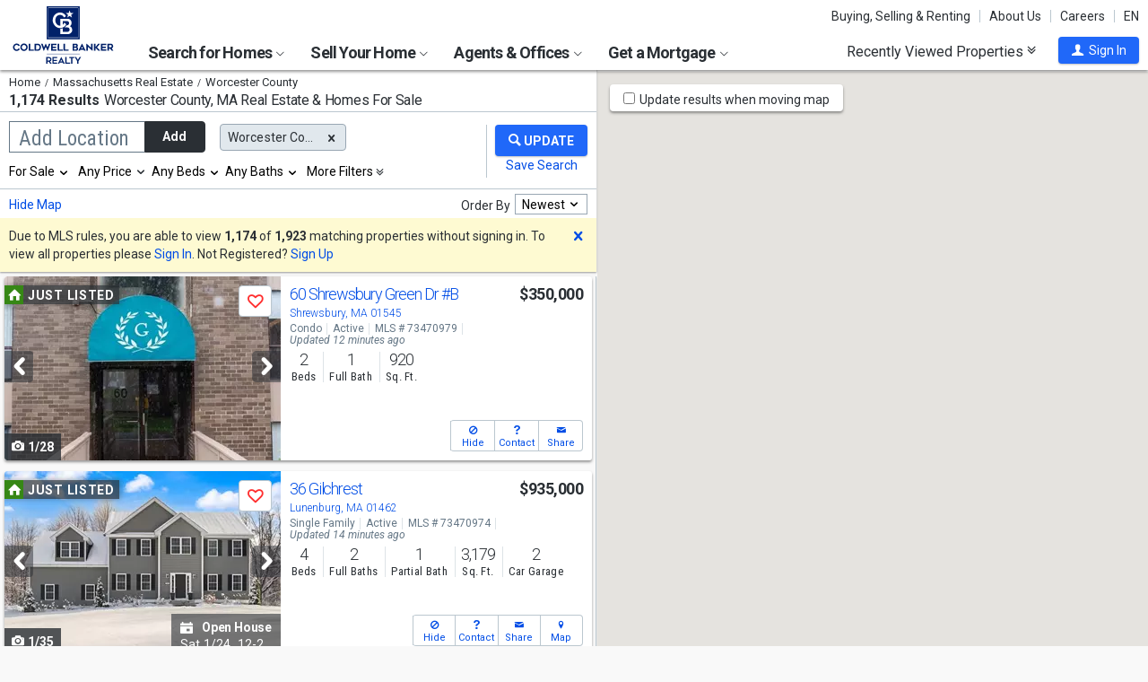

--- FILE ---
content_type: text/html; charset=utf-8
request_url: https://www.coldwellbankerhomes.com/ma/worcester-county/
body_size: 124124
content:

<!DOCTYPE html><html class="no-js" lang="en"><head><title>Homes for Sale Worcester County, MA & Real Estate | Coldwell Banker Realty</title><meta charset="utf-8" /><meta name="viewport" content="width=device-width, initial-scale=1.0, minimal-ui" /><meta name="robots" content="index,follow" />
<link rel="canonical" href="https://www.coldwellbankerhomes.com/ma/worcester-county/" />
<meta name="description" content="Browse 1,174 Worcester County, MA homes for sale with Coldwell Banker Realty. Our local agents and updated listings help you search for the right property." /><meta name="keywords" content="Worcester County, MA, Homes for Sale, Apartments, Real Estate, Realtor, Condos, House, Home, Sell, Rent, Buy" /><meta property="og:title" content="Homes for Sale Worcester County, MA &amp; Real Estate | Coldwell Banker Realty" /><meta property="og:description" content="Browse 1,174 Worcester County, MA homes for sale with Coldwell Banker Realty. Our local agents and updated listings help you search for the right property." /><meta property="og:image" content="/m/content/hc/cbr-logo.png" /><meta property="og:type" content="website" /><meta property="og:site_name" content="ColdwellBankerHomes.com" /><meta property="og:url" content="https://www.coldwellbankerhomes.com/ma/worcester-county/" /><meta property="fb:app_id" content="301091753410135" /><meta name="facebook-domain-verification" content="rriiljzsha2ay9osrfq6293bseo9k9" />
<meta name="msvalidate.01" content="B7950B2DC583D99F257C62CBC4DCE8C7" /><meta name="format-detection" content="telephone=no"><meta name="theme-color" content="#5778a4">

<meta name="page-type" content="psr">

<link rel="preconnect" href="//s.cbhomes.com" /><link rel="preconnect" href="//ajax.googleapis.com" /><link rel="preconnect" href="//cdnjs.cloudflare.com" /><link rel="preconnect" href="//fonts.googleapis.com" /><link rel="preconnect" href="//fonts.gstatic.com" /><link rel="preconnect" href="//www.googletagmanager.com" /><link rel="preconnect" href="//m.cbhomes.com" /><link rel="preconnect" href="//m1.cbhomes.com" /><link rel="preconnect" href="//www.google-analytics.com" /><link rel="preconnect" href="//static.hotjar.com" /><link rel="preconnect" href="//connect.facebook.net" /><link rel="preconnect" href="//incontact.coldwellbankerhomes.com" /><link rel="preconnect" href="//cdn.jsdelivr.net" /><link rel="preconnect" href="//www.google.com" />
<link rel="dns-prefetch" href="//s.cbhomes.com" /><link rel="dns-prefetch" href="//ajax.googleapis.com" /><link rel="dns-prefetch" href="//cdnjs.cloudflare.com" /><link rel="dns-prefetch" href="//fonts.googleapis.com" /><link rel="dns-prefetch" href="//fonts.gstatic.com" /><link rel="dns-prefetch" href="//www.googletagmanager.com" /><link rel="dns-prefetch" href="//m.cbhomes.com" /><link rel="dns-prefetch" href="//m1.cbhomes.com" /><link rel="dns-prefetch" href="//www.google-analytics.com" /><link rel="dns-prefetch" href="//static.hotjar.com" /><link rel="dns-prefetch" href="//connect.facebook.net" /><link rel="dns-prefetch" href="//incontact.coldwellbankerhomes.com" /><link rel="dns-prefetch" href="//cdn.jsdelivr.net" /><link rel="dns-prefetch" href="//www.google.com" />

<link rel="preconnect" href="//maps.googleapis.com" />
<link rel="dns-prefetch" href="//maps.googleapis.com" />

<link rel="shortcut icon" type="image/ico" href="https://s.cbhomes.com/p/i/icon/fav/10.ico" /><link rel="apple-touch-icon" sizes="57x57" href="/apple-touch-icon-57x57.png" /><link rel="apple-touch-icon" sizes="72x72" href="/apple-touch-icon-72x72.png" /><link rel="apple-touch-icon" sizes="114x114" href="/apple-touch-icon-114x114.png" /><link rel="apple-touch-icon" sizes="144x144" href="/apple-touch-icon-144x144.png" /><link rel="apple-touch-icon" sizes="152x152" href="/apple-touch-icon-152x152.png" />
<link rel="next" href="https://www.coldwellbankerhomes.com/ma/worcester-county/p_2/" />
<link href="https://s.cbhomes.com/p/c/fonts/57b30d90d3d900a438afcd697b992e8f.css" rel="stylesheet" type="text/css" media="screen, projection" /><link href="https://s.cbhomes.com/p/c/icons/995f335e45ab490ab066f58c37a180f6.css" rel="stylesheet" type="text/css" media="screen, projection" /><link href="https://s.cbhomes.com/p/c/screen/4ea76832a94f74fae5d1c0ddd0143f4d.css" rel="stylesheet" type="text/css" media="screen, projection" /><link href="https://fonts.googleapis.com/css?family=Source+Sans+Pro:300,300i,400,400i,600,600i,700,700i" rel="stylesheet" lazyload="">

<link href="https://s.cbhomes.com/p/c/psr-styles/3ec0deec7af1f789bcee12ffbf5904fb.css" rel="stylesheet" type="text/css" media="screen, projection" />

<style type="text/css">
.callout {background-image: url(https://s.cbhomes.com/p/i/background/callout/border-top/1.png)}
.icon-trophy.trophy-bg {background-image: url(https://s.cbhomes.com/p/i/background/award/2.png)}
.hero-header {background-image: url(https://s.cbhomes.com/p/i/background/agent-office-search/2.jpg)}
.hero-img-header{background-image: url(https://s.cbhomes.com/p/i/sip/default/1.jpg)}
.wrap-register {background-image: url(https://s.cbhomes.com/p/i/background/register/1.jpg)}
.eho {background-image: url(https://s.cbhomes.com/p/i/icon/equal-housing/1.png)}
.icon-downpayment {background-image: url(https://s.cbhomes.com/p/i/icon/down-payment/1.png)}

.callout {background-image: url(https://s.cbhomes.com/p/i/background/callout/border-top/1.png)}
.card-holder.vue-small-listing-card-preload {background: url(https://s.cbhomes.com/p/i/placeholder/listing-card/sm/1.svg) no-repeat;}
</style>
<script type="text/javascript" src="https://s.cbhomes.com/p/j/domready/3be63d1c0601149578261b0112645361.js"></script><script async="async"
type="text/javascript"
src="https://consent.trustarc.com/notice?domain=coldwellbanker.com&c=teconsent&js=nj&noticeType=bb&text=true&gtm=1&cdn=1&pcookie&privacypolicylink=https%3A%2F%2Fprivacy.anywhere.re%2Fen%2Fglobal-privacy-notice%2F"
crossorigin=""></script>

<script type="text/javascript">
dataLayer = [{'logged-in':'not','userid':'-6','zone':'32','features':['ShowLatestAHSLanguage']}];
</script>
<noscript><iframe src="https://www.googletagmanager.com/ns.html?id=GTM-5MKV7Q" height="0" width="0" style="display: none; visibility: hidden"></iframe></noscript><script type="text/javascript">
!(function (w, d, s, l, i) {
domReady(function () {
w[l] = w[l] || []; w[l].push({
'gtm.start':
new Date().getTime(), event: 'gtm.js'
}); var f = d.getElementsByTagName(s)[0],
j = d.createElement(s), dl = l != 'dataLayer' ? '&l=' + l : ''; j.async = true; j.src =
window.location.protocol + '//www.googletagmanager.com/gtm.js?id=' + i + dl; f.parentNode.insertBefore(j, f);
});
})(window, document, 'script', 'dataLayer', 'GTM-5MKV7Q');
</script>

<script type="text/javascript" src="https://ajax.googleapis.com/ajax/libs/jquery/3.3.1/jquery.min.js"></script>
<script type="text/javascript">
'use strict';
window.NRT = {
Version: '3.355.0.1',
Profile: { Zone: 32 },
StaticBasePath: 'https://s.cbhomes.com/p',
ABTest: {},
UserProfile: {
isSubscriber: !0,
isAuthenticated: !1
},
Global: {
FacebookAppID: '301091753410135',
Feature: {
UsePriceHistoryData: false,
UseTaxHistoryData: false,
LoadPSRMapOnDocumentReady: false,
UseReCaptcha: false,
IncludePerformanceTimings: false,
UseVuexState: false,
UseMicroModal: false,
ShowEAFForm: false,
UserRUM: false
},
ScriptUrls: {
Highcharts: "https://s.cbhomes.com/p/j/highcharts/ac6b8b0238cfafe4b7ef096fc2880f2e.js"
},
CSSUrls: {
Print: "https://s.cbhomes.com/p/c/print/b52e173f2aa187928c4b1cd830f19a35.css"
},
ImageUrls: {
spamWarningImgUrl: "https://s.cbhomes.com/p/i/icon/form/warning/1.svg",
spamBlockedImgUrl: "https://s.cbhomes.com/p/i/icon/form/blocked/1.svg",
noPhotoSVGUrl: "https://s.cbhomes.com/p/i/photo/listing/not-available/1.svg"
}
}
};
</script>
<script src="https://s.cbhomes.com/p/j/global/0dc2b7d4c4f0217d43bac4fa554cd4df.js" type="text/javascript" defer></script>

<script src="https://s.cbhomes.com/p/j/pages/e99264fc6cf09bd3a2542d08c6280f96.js" type="text/javascript" defer></script>



</head><body class="body-property-search-results psr-search-filters">
<a class="skip-link" href="#main">Skip to main content</a>
<div id="consent_blackbar"></div><link href="https://s.cbhomes.com/p/c/cookie-consent-styles/3d76622ed1df88c616d4d320a1aee057.css" rel="stylesheet" type="text/css" media="screen, projection" />

<header class="page-header" role="banner">
<div class="page-header-logo-desktop">
<a href="/"><img src="https://s.cbhomes.com/p/i/logo/cbr/web/10.svg" alt="Coldwell Bankers Realty home" height="64" width="113" /></a><img src="https://s.cbhomes.com/p/i/logo/cbr/web/10.svg" alt="Coldwell Bankers Realty home" height="64" width="113" class="logo-print hide" />
</div><div class="page-header-wrapper"><div class="page-header-hamburger-wrapper mobile-nav-trigger"><button class="page-header-hamburger hamburger hamburger--squeeze" type="button" aria-controls="main-header-navigator" aria-expanded="false"><span class="hamburger-box"><span class="hamburger-inner"><span class="visually-hidden">Open Nav</span></span></span></button></div><div class="page-header-logo" id="page-header-logo">
<a href="/"><img src="https://s.cbhomes.com/p/i/logo/cbr/web/10.svg" alt="Coldwell Bankers Realty home" height="45" width="76" /></a>
</div><nav role="navigation" class="page-header-links-flex" id="page-header-links-flex" aria-label="page header"><div class="page-header-links">
<a class="icon-book" href="/advice/" id="icon-book">Buying, Selling & Renting</a><a href="/about/" id="About_Us">About Us</a><a href="https://www.coldwellbankercareers.com/" id="Careers" rel="nofollow" target="_blank">Careers</a><div class="language-wrapper"><a href="" class="language-current" role="button">English</a><a href="" class="language-abbr notranslate" role="button" data-language-abbr="EN">EN</a></div>
</div></nav><nav role="navigation" class="main-nav header-expandables" id="main-header-navigator" aria-label="main header">
<div class="header-expandable-wrapper"><button class="header-expandable-link" href="#" aria-expanded="false" aria-controls="SearchforHomes">
Search for Homes <span class=icon-plus2></span><span class="icon-arrow-right4" alt="Expand Menu" aria-hidden="true"></span>
</button><div class="page-header-dropdown" id="SearchforHomes">
<div class="menu-search"><form action="#" method="post" class="dropdown-search" id="dropdown-search"><p class="inline"><input type="hidden" id="hdnSearchEntityMenu" value="{&quot;EntityType&quot;:4,&quot;EntityId&quot;:3211,&quot;Text&quot;:&quot;Worcester County, MA&quot;,&quot;Zone&quot;:32,&quot;URL&quot;:&quot;/ma/worcester-county/&quot;,&quot;FriendlyURL&quot;:null,&quot;HasEntity&quot;:true,&quot;EntityKey&quot;:&quot;32_4_3211_Worcester County, MA&quot;}">
<label for="searchtextMenu" class="visually-hidden">Search by city and state, address, zip code, school district, or MLS #</label>
<input Value="Worcester County, MA" class="search-input-menu" data-hj-whitelist="" id="searchtextMenu" name="SearchTerm" type="text" value="" />
<button type="submit" class="submit-btn icon-search icon-switch" aria-label="search"><span>Search</span></button></p>
<p class="search-instructions">Search by city, neighborhood, county, address, zip code, schools, MLS #</p>
</form></div><ul class="col-1">
<li><a href="/ma/worcester-county/" id="Homes_for_Sale_&lt;span>in__&lt;span_class=notranslate>Worcester&lt;/span>_County&lt;/span>">Homes for Sale <span>in  <span class=notranslate>Worcester</span> County</span></a></li>
<li><a href="/ma/worcester-county/rentals/" id="Homes_for_Rent_&lt;span>in__&lt;span_class=notranslate>Worcester&lt;/span>_County&lt;/span>">Homes for Rent <span>in  <span class=notranslate>Worcester</span> County</span></a></li>
<li><a href="/ma/worcester-county/condos-townhomes/" id="Condos_&amp;_Townhomes_&lt;span>in__&lt;span_class=notranslate>Worcester&lt;/span>_County&lt;/span>">Condos & Townhomes <span>in  <span class=notranslate>Worcester</span> County</span></a></li>
<li><a href="/ma/worcester-county/open-houses/" id="Open_Houses_&lt;span>in__&lt;span_class=notranslate>Worcester&lt;/span>_County&lt;/span>">Open Houses <span>in  <span class=notranslate>Worcester</span> County</span></a></li>
<li><a href="/ma/worcester-county/new-homes/" id="New_Homes_&lt;span>in__&lt;span_class=notranslate>Worcester&lt;/span>_County&lt;/span>">New Homes <span>in  <span class=notranslate>Worcester</span> County</span></a></li>
<li><a href="/ma/worcester-county/recent-sales/" id="Recent_Sales_&lt;span>in__&lt;span_class=notranslate>Worcester&lt;/span>_County&lt;/span>">Recent Sales <span>in  <span class=notranslate>Worcester</span> County</span></a></li>
<li><a href="/sitemap/real-estate/" id="All_Homes_for_Sale">All Homes for Sale</a></li>
<li><a href="/sitemap/rentals/" id="All_Homes_for_Rent">All Homes for Rent</a></li>
</ul>
<ul class="col-2">
<li><a data-ref="/new-england/new-construction-search/" id="New_Construction">New Construction</a></li>
<li><a href="http://www.cbcworldwide.com/" id="Commercial" rel="nofollow" target="_blank">Commercial</a></li>
<li><a data-ref="/new-england/luxury-home-search/" id="Coldwell_Banker_Global_Luxury">Coldwell Banker Global Luxury</a></li>
<li><a data-ref="/new-england/open-house-search/" id="Open_Houses">Open Houses</a></li>
<li><a data-ref="/new-england/recent-sales-search/" id="Recent_Sales">Recent Sales</a></li>
</ul>
</div></div>
<div class="header-expandable-wrapper"><button class="header-expandable-link" href="#" aria-expanded="false" aria-controls="SellYourHome">
Sell Your Home <span class=icon-plus2></span><span class="icon-arrow-right4" alt="Expand Menu" aria-hidden="true"></span>
</button><div class="page-header-dropdown" id="SellYourHome">
<ul class="">
<li><a href="/home-value/" id="What_is_your_home_currently_worth?">What is your home currently worth?</a></li>
<li><a href="/sell/" id="Ready_to_sell_your_home?">Ready to sell your home?</a></li>
<li><a href="/movemeter/" id="Compare_Locations_with_Move_Meter">Compare Locations with Move Meter</a></li>
</ul>
</div></div>
<div class="header-expandable-wrapper"><button class="header-expandable-link" href="#" aria-expanded="false" aria-controls="AgentsOffices">
Agents & Offices <span class=icon-plus2></span><span class="icon-arrow-right4" alt="Expand Menu" aria-hidden="true"></span>
</button><div class="page-header-dropdown" id="AgentsOffices">
<ul class="">
<li><a href="/find-agents/" id="Search_for_Agent/Office">Search for Agent/Office</a></li>
<li><a href="/ma/worcester-county/agents/" id="Real_Estate_Agents_&lt;span>in__&lt;span_class=notranslate>Worcester&lt;/span>_County&lt;/span>">Real Estate Agents <span>in  <span class=notranslate>Worcester</span> County</span></a></li>
<li><a href="/ma/worcester-county/offices/" id="Real_Estate_Offices_&lt;span>in__&lt;span_class=notranslate>Worcester&lt;/span>_County&lt;/span>">Real Estate Offices <span>in  <span class=notranslate>Worcester</span> County</span></a></li>
<li><a href="/sitemap/agents/" id="All_Agents">All Agents</a></li>
<li><a href="/sitemap/offices/" id="All_Offices">All Offices</a></li>
</ul>
</div></div>
<div class="header-expandable-wrapper"><button class="header-expandable-link" href="#" aria-expanded="false" aria-controls="GetaMortgage">
Get a Mortgage <span class=icon-plus2></span><span class="icon-arrow-right4" alt="Expand Menu" aria-hidden="true"></span>
</button><div class="page-header-dropdown" id="GetaMortgage">
<ul class="">
<li><a href="/mortgage/" id="Get_Pre-Approved">Get Pre-Approved</a></li>
</ul>
</div></div>

</nav><div class="page-header-trigger-desktop"><button class="recent-properties-trigger" aria-expanded="false" aria-controls="properties-drawer">
Recently Viewed Properties
<span class="icon-double-down-right" aria-hidden="true" alt='Expand Recently Viewed Properties Drawer'></span></button></div><div class="page-header-trigger-mobile" id="page-header-trigger-mobile">
<a href="/propertydrawer/mobile/" rel="nofollow">Recently viewed</a>
</div><div class="page-header-user" id="page-header-user-signin">
<a class="user-trigger submit-btn" href="/sign-in/" role="button" rel="nofollow"><i class="icon-user" aria-hidden="true" alt="Sign In"></i><span class="user-trigger-text">Sign In</span></a>
<div id="menu-sign-in" class="form-dropdown account-sign-in" role="dialog" aria-modal="true" aria-label="Sign in">

<div class="modal-title">Sign in</div><a href="#" class="btn-close close" role="button" aria-label="Close"><span class="span-btn-close" aria-hidden="true"><span class="visually-hidden">Close</span></span></a><form method="post"><p><a class="facebook-signin" href="#"><span class="icon-facebook" aria-hidden="true"></span>Sign in with Facebook.</a><i>or</i></p><p class="title">Sign in below</p><p class="form-error" style="display: none;">The email or password you entered is incorrect.</p><p class="signin-required-indicator">* Indicates a required field</p><p>
<label class="required-label" for="MenuSubscriberLogin_EmailAddress">Email</label>
<input autocomplete="email" data-val="true" data-val-email="Oops!  This is not a valid email address." data-val-required="Oops!  Email address is required." id="MenuSubscriberLogin_EmailAddress" name="MenuSubscriberLogin.EmailAddress" required="" type="email" value="" />
</p><p>

<label class="required-label" for="MenuSubscriberLogin_Password">Password</label>
<input autocomplete="new-password" class="js-subscriber-login-password" data-val="true" data-val-required="Oops!  Password is required." id="MenuSubscriberLogin_Password" maxlength="20" name="MenuSubscriberLogin.Password" required="" type="password" />
</p><p>

<input data-val="true" data-val-required="The Stay signed in on this computer field is required." id="MenuSubscriberLogin_RememberMe" maxlength="20" name="MenuSubscriberLogin.RememberMe" type="checkbox" value="true" /><input name="MenuSubscriberLogin.RememberMe" type="hidden" value="false" />
<label for="MenuSubscriberLogin_RememberMe">Stay signed in on this computer</label>
</p><input type="submit" class="submit-btn" value="Sign In" /><p class="utility-link"><a class="trigger" role="button" href="javascript:NRT.HBIB.forgotPasswordCompact(this);"><span>Forgot your password?</span></a></p><p class="not-a-member">
Not a member yet?&nbsp;&nbsp;
<a href="/sign-up/?ReturnUrl=%2Fma%2Fworcester-county%2F%3Fcompleteaction%3D" rel="nofollow" target="_top">Sign up now <span aria-hidden="true" class="sign-up-now-icon"></span></a>
</p><div id="popupPlaceholderCompact"></div></form>

</div></div></div>

</header>
<div role="status"><div id="StatusSlider" class="modal-form modal-container status-slider"><div class="message-sent"><div id="StatusMessage">Completed!</div><div id="StatusExtra"></div></div></div><div id="ErrorSlider" class="modal-form modal-container error-slider"><div class="error-occurred"><div id="ErrorMessage">Oops! An error occurred.</div><div id="ErrorExtra"></div></div></div></div>

<div class="hbib-properties-drawer no-account" id="properties-drawer" role="region" aria-label="recently viewed properties"><div class="wrap"><div class="trigger-body">
<div class="recently-viewed-title">Recently Viewed Properties</div><div class="drawer-tab"></div>
</div></div>

<div class="drawer-handle tablet-up-show"><button type="button" class="button-holder"><span class="icon-double-up-right double-up-right" aria-hidden="true"></span><span class="visually-hidden">Collapse Recently Viewed Properties</span></button><div class="bottom-bar"></div></div>
</div>
<main id="main" tabindex="-1">
<script src="https://s.cbhomes.com/p/j/psr/c0acd4e01b9ca91dc9edd04cb66bf57a.js" type="text/javascript" defer></script>

<script src="https://s.cbhomes.com/p/j/search-map/219f7a3fd38dc00e4daaa5debc7828ff.js" type="text/javascript" defer></script>

<section class="content">
<section class="results-search psr-search-filters-nav fixedsticky fixedsticky-allow-overflow">
<div class="search-results-header-background"><div class="psr-filters-results-header"><div class="breadcrumbs-count-location"><div class="crumbs" role="region" aria-label="breadcrumbs">
<ul class="notranslate breadcrumbs"><li><a href="/" title="Home"><span>Home</span></a></li><li><a href="/sitemap/massachusetts-real-estate/" title="Massachusetts Real Estate"><span>Massachusetts Real Estate</span></a></li><li><span>Worcester County</span></li></ul>

</div><div class="count-location"><div class="total-result-count" data-count="1174">
1,174 Results
</div><div class="results-location-details"><h1 id="main-content"><span class='notranslate'>Worcester County, MA</span> Real Estate & Homes For Sale</h1></div></div></div></div></div>

<div class="psr-search-mobile-nav tablet-down-show"><button type="button" id="location-focus" class="nav-button" data-action=".psr-locations-all"><i class="icon-location2"></i>Locations
<span class="location-count"></span>
</button><button type="button" id="filter-focus" class="nav-button" data-action=".psr-filters-all"><i class="icon-filters"></i>Filters<span class="filter-count"></span></button></div><form action="#" method="get" class="psr-filter-search-form" autocomplete="off"><div class="psr-search-desktop-basic wrap"><div class="search-inputs"><div class="psr-locations-all" id="psr-more-locations">

<a class="btn-close close small tablet-down-show location-close" href="#" aria-label="Close" role="button"><span class="span-btn-close" aria-hidden="true"><span class="visually-hidden">Close</span></span></a><div id="modal-title-location" class="psr-modal-title"><span class="modal-title tablet-down-show">Add/Edit Locations</span></div><div class="manage-locations"><div class="location-tagging"><div class="location-input">
<input id="SearchSource" name="SearchSource" type="hidden" value="1" />
<input id="PrimaryLocationEntity" name="PrimaryLocationEntity" type="hidden" value="{&quot;EntityType&quot;:4,&quot;EntityId&quot;:3211,&quot;Text&quot;:&quot;Worcester County, MA&quot;,&quot;Zone&quot;:32,&quot;URL&quot;:null,&quot;FriendlyURL&quot;:null,&quot;HasEntity&quot;:true,&quot;EntityKey&quot;:&quot;32_4_3211_Worcester County, MA&quot;}" />
<div class="box-and-button float-location-label">
<label for="location-search" id="ALautocompletelbl">Add Location</label><input type="text" class="location-add-input" id="location-search" name="input_for_location" value="" aria-controls="autocompletedropdown" aria-describedby="instructions" aria-haspopup="listbox" aria-expanded="false" data-errorid="location-search-error" data-hj-whitelist="" /><div id="instructions" class="sr-only" aria-hidden="true">
Begin typing to search, use arrow keys to navigate, Enter to select
</div><p class="location-add-btn"><a href="#" role="button">Add</a></p>
</div><div id="location-search-error" class="custom-error-search error"></div><div id="autocompletedropdown" class="searchAutocomplete"></div></div>
<label class="modal-location-count tablet-down-show">Selected Locations <span class="location-count">(1)</span></label><div class="location-tags-and-overflow"><div class="hidden" id="locationLabel">Remove Location</div><div class="tags-holder transparent"><div class="psr-no-locations animated-half-duration">Oops! We need you to add a location.</div><div class="js-more-locations-tags more-location-tags animated-half-duration"><span class="js-more-locations-count more-locations-count"></span><span class="js-more-locations-text more-location-text">more</span><i class="js-more-locations-arrow icon-arrow-down2"></i><div class="tags-overflow"></div></div></div></div>
</div><div class="filter-section psr-filters-locations-nearby-history tablet-down-show">
<fieldset class="search-filter psr-filters-locations-nearby"><legend class="sr-only">Selecting these elements will cause content on the page to be updated. Near by</legend><div class="filter-title">NEARBY</div><ul id="nearbyItems"></ul></fieldset>
<fieldset class="search-filter psr-filters-locations-history"><legend class="sr-only">Selecting these elements will cause content on the page to be updated. History</legend><div class="filter-title">HISTORY</div><ul id="historyItems"></ul></fieldset></div></div><div class="modal-footer tablet-down-show"><div class="advanced-filters-actions">

<div class="search-actions-small">
<div class="save-search"><a class="psr-filters-save-search save-search-tooltip" href="#" data-origin=ps_ss_top_mbl_lnk title="You&rsquo;ll get email updates when new properties matching this criteria go on the market. You can also run these searches quickly under &ldquo;Properties &amp; Searches&rdquo; at the top of every page.">Save this Search</a></div>
<div class="submit-search"><button type="submit" class="submit-btn"><div class="shimmer"></div><i class="search-filters-submit-icon icon icon-search" aria-hidden="true"></i><span>Update Results</span></button></div>
</div>
</div></div>
</div><div class="psr-add-edit-filters tablet-up-show">

<div class="tablet-down-show" id="psr-filter">Filters</div><div class="psr-simple-filters transparent">
<div class="psr-filter-base"><label class="hidden" id="properties-label">Properties</label><div class="sr-only" id="properties-srText">Selection will refresh the page with new results. properties</div><select class="search-options psr-filter boxed-option hidden" id="3875" name="3875" aria-labelledby="psr-filter">
<option value="1" selected="selected">For Sale</option>
<option value="2">For Rent</option>
<option value="3">Recently Sold</option>
</select></div>
<div class="psr-filter-base">

<div class="search-prices psr-filter boxed-option" tabindex="-1"><button type="button" class="js-price-filter-label current" id="js-price-filter-label" aria-expanded="false" aria-controls="price-range-lrg" data-label-for="price-filter">Any Price</button><i class="js-price-filter-arrow icon-arrow-down2" aria-hidden="true"></i><div class="price-range-lrg list" id="price-range-lrg"><div class="organic-entry"><div class="float-price-label-min"><label for="price-min-lrg" id="price-min-lbl">Min</label><input tabindex="-1" id="price-min-lrg" name="3878" class="price-input" type="text" aria-label="Minimum price" value="" min="0" max="2147483647" step="100" aria-controls="ui-id-2" aria-haspopup="listbox" aria-expanded="false" data-hj-whitelist="" /></div><div class="input-range">&mdash;</div><div class="float-price-label-max"><label for="price-max-lrg" id="price-max-lbl">Max</label><input tabindex="-1" id="price-max-lrg" name="3879" class="price-input" type="text" aria-label="Maximum price" value="" min="0" max="2147483647" step="100" aria-controls="ui-id-3" aria-haspopup="listbox" aria-expanded="false" data-hj-whitelist="" /></div></div></div></div>
</div><div class="psr-filter-base"><label class="hidden" id="bedroom-label">Bedrooms</label>
<select class="search-beds psr-filter boxed-option narrow-options hidden" data-display-label=" Beds" id="beds-lrg" name="4"><option value="0">Any</option>
<option value="1">1+</option>
<option value="2">2+</option>
<option value="3">3+</option>
<option value="4">4+</option>
<option value="5">5+</option>
</select>
</div><div class="psr-filter-base"><label class="hidden" id="bathroom-label">Bathrooms</label>
<select class="search-baths psr-filter boxed-option narrow-options hidden" data-display-label=" Baths" id="baths-lrg" name="5"><option value="0">Any</option>
<option value="1">1+</option>
<option value="2">2+</option>
<option value="3">3+</option>
<option value="4">4+</option>
<option value="5">5+</option>
</select>
</div>
<div class="psr-filter-base"><div class="show-more-filters psr-filter boxed-option" tabindex="-1"><button class="more-filter-btn current" type="button" aria-expanded="false" aria-controls="more-filters" >More Filters</button><i class="icon-double-down-right" aria-hidden="true"></i></div></div>
</div>

</div></div>

<div class="search-actions tablet-up-show"><div class="divider"></div><div class="submit-search"><button type="submit" class="submit-btn update-btn"><div class="shimmer"></div><i class="search-filters-submit-icon icon icon-search" aria-hidden="true"></i></button></div>
<div class="save-search"><a class="psr-filters-save-search save-search-tooltip" href="#" aria-describedby="save-search" data-origin=ps_ss_top_lnk ></a><span id="save-search" class="tooltip-msg" role="tooltip">You&rsquo;ll get email updates when new properties matching this criteria go on the market. You can also run these searches quickly under &ldquo;Properties &amp; Searches&rdquo; at the top of every page.</span></div>
</div>
</div><div class="psr-filters-all" id="more-filters">

<a class="btn-close close small tablet-down-show fliter-close" href="#" aria-label="Close" role="button"><span class="span-btn-close" aria-hidden="true"><span class="visually-hidden">Close</span></span></a><div id="modal-title-filter" class="psr-modal-title"><span class="modal-title tablet-down-show">Filters</span></div><div class="more-filters wrap">
<div class="filter-section psr-filters-property-categories">
<fieldset><legend class="sr-only">Selection will refresh the page with new results.</legend><ul class="category-filter">
<li class="active-category"><input class="category-filter-radio" type="radio" id="18_1" name="18" value="1" checked><label for="18_1">Residential</label></li>
<li class=""><input class="category-filter-radio" type="radio" id="18_3" name="18" value="3" ><label for="18_3">Land/ Farm</label></li>
<li class="filler tablet-up-show"/></ul></fieldset>

</div><div class="filter-section psr-filters-search-options tablet-down-show">
<fieldset><legend class="sr-only">Selection will refresh the page with new results. properties</legend><div aria-hidden="true" role="presentation" class="filter-title">Properties</div><ul class="search-option-filter">
<li><input type="radio" class="properties-filter" id="3875_1" name="3875" value="1" checked /><label class="properties-filter" for="3875_1">For Sale</label></li>
<li><input type="radio" class="properties-filter" id="3875_2" name="3875" value="2"  /><label class="properties-filter" for="3875_2">For Rent</label></li>
<li><input type="radio" class="properties-filter" id="3875_3" name="3875" value="3"  /><label class="properties-filter" for="3875_3">Recently Sold</label></li>
</ul></fieldset>

</div>
<div class="psr-advanced-filters"><div class="psr-advanced-filters-sections">
<div class="filter-section-grouping section-group-1">
<div class="filter-section listing-type-filters"><fieldset><legend class="filter-title">Property Type</legend>
<ul>
<li><input type="checkbox" id="17_1_1" name="17" value="1"  /><label for="17_1_1">Single Family</label></li>
<li><input type="checkbox" id="17_3_3" name="17" value="3"  /><label for="17_3_3">Condo</label></li>
<li><input type="checkbox" id="17_2_2" name="17" value="2"  /><label for="17_2_2">Multi-Family</label></li>
</ul>

</fieldset></div>
<div class="filter-section basic-search-filters tablet-down-show"><div class="search-filter"><div class="filter-title">PRICE</div><div class="price-range-sml">

<div class="float-sml-min-label"><label for="price-min-sml">Min</label><input id="price-min-sml" type="text" name="3878" class="price-input" value="" min="0" max="2147483647" step="50000" pattern="[0-9]*" data-hj-whitelist="" /></div><span class="input-range">to</span><div class="float-sml-max-label"><label for="price-max-sml">Max</label><input id="price-max-sml" type="text" name="3879" class="price-input" value="" min="0" max="2147483647" step="50000" pattern="[0-9]*" data-hj-whitelist="" /></div></div></div>
<div class="search-filter search-filter-ownline"id="Bedroom" ><fieldset><legend class="filter-title">BEDROOMS</legend><ul>
<li><input type="radio" id=beds-0 class="bed-bath" name="4" value="0" checked /><label for=beds-0 class="label-radiobutton">Any</label></li>
<li><input type="radio" id=beds-1 class="bed-bath" name="4" value="1"  /><label for=beds-1 class="label-radiobutton">1+</label></li>
<li><input type="radio" id=beds-2 class="bed-bath" name="4" value="2"  /><label for=beds-2 class="label-radiobutton">2+</label></li>
<li><input type="radio" id=beds-3 class="bed-bath" name="4" value="3"  /><label for=beds-3 class="label-radiobutton">3+</label></li>
<li><input type="radio" id=beds-4 class="bed-bath" name="4" value="4"  /><label for=beds-4 class="label-radiobutton">4+</label></li>
<li><input type="radio" id=beds-5 class="bed-bath" name="4" value="5"  /><label for=beds-5 class="label-radiobutton">5+</label></li>

</ul></fieldset></div>

<div class="search-filter search-filter-ownline"><fieldset><legend class="filter-title">BATHROOMS</legend><ul>
<li><input type="radio" id=baths-0 name="5" class="bed-bath" value="0" checked /><label for=baths-0>Any</label></li>
<li><input type="radio" id=baths-1 name="5" class="bed-bath" value="1"  /><label for=baths-1>1+</label></li>
<li><input type="radio" id=baths-2 name="5" class="bed-bath" value="2"  /><label for=baths-2>2+</label></li>
<li><input type="radio" id=baths-3 name="5" class="bed-bath" value="3"  /><label for=baths-3>3+</label></li>
<li><input type="radio" id=baths-4 name="5" class="bed-bath" value="4"  /><label for=baths-4>4+</label></li>
<li><input type="radio" id=baths-5 name="5" class="bed-bath" value="5"  /><label for=baths-5>5+</label></li>

</ul></fieldset></div>

</div><div class="filter-section basic-search-filters"><fieldset><legend class="filter-title">STATUS <span class="filter-title-exclusive">(only include)</span></legend><div class="search-filter"><ul>
<li>
<ul class="checkboxList"><li><input type="checkbox" id="3881_1" name="3881" value="1" /><label for="3881_1">Active Only</label></li></ul>
</li>

</ul></div><div class="search-filter"><div class="filter-title"></div><ul><li>
<li><input type="checkbox" id="63" name="63"><label for="63">Price Reduced</label></li><li><input type="checkbox" id="56" name="56"><label for="56">New Construction</label></li><li><input type="checkbox" id="7" name="7"><label for="7">Open Houses</label></li><li><input type="checkbox" id="3502" name="3502"><label for="3502">Coldwell Banker Global Luxury</label></li>
</li>

</ul></div><div class="search-filter"><div class="filter-title"></div><ul>
<li>
<input type="checkbox" id="8" name="8"><label class="new-listings-switch" for="8" id="new-listings-switch">New Listings Only</label>

<select class="psr-filter-specific new-listings-days hidden select-disabled" name="216"><option value="1">From past day</option>
<option value="2">From past 2 days</option>
<option value="3">From past 3 days</option>
<option value="4">From past 4 days</option>
<option value="5">From past 5 days</option>
<option value="6">From past 6 days</option>
<option value="7">From past 7 days</option>
</select></li>

</ul></div></fieldset></div>

</div><div class="filter-section-grouping section-group-2">
<div class="search-filter"><label class="filter-title" id="Square_Feet">Square Feet</label><select aria-labeledby="Square Feet" class="psr-filter-specific boxed-dropdown narrow-select hidden" id="3628" name="3628"><option value="0">Any</option>
<option value="1">200 +</option>
<option value="2">400 +</option>
<option value="3">600 +</option>
<option value="4">800 +</option>
<option value="5">1,000 +</option>
<option value="6">1,200 +</option>
<option value="7">1,400 +</option>
<option value="8">1,600 +</option>
<option value="9">1,800 +</option>
<option value="10">2,000 +</option>
<option value="11">2,250 +</option>
<option value="12">2,500 +</option>
<option value="13">2,750 +</option>
<option value="14">3,000 +</option>
<option value="15">3,500 +</option>
<option value="16">4,000 +</option>
<option value="17">4,500 +</option>
<option value="18">5,000 +</option>
<option value="19">6,000 +</option>
<option value="20">7,000 +</option>
<option value="21">8,000 +</option>
<option value="22">9,000 +</option>
<option value="23">10,000 +</option>
<option value="24">12,500 +</option>
<option value="25">15,000 +</option>
<option value="26">17,500 +</option>
<option value="27">20,000 +</option>
<option value="28">30,000 +</option>
<option value="29">35,000 +</option>
<option value="30">40,000 +</option>
</select></div><div class="search-filter"><label class="filter-title" id="Garages">Garages</label><select aria-labeledby="Garages" class="psr-filter-specific boxed-dropdown narrow-select hidden" id="3592" name="3592"><option value="0">Any</option>
<option value="1">1 +</option>
<option value="2">2 +</option>
<option value="3">3 +</option>
<option value="4">4 +</option>
<option value="5">5 +</option>
</select></div><div class="search-filter lot-filter"><fieldset><legend class="filter-title" id="Lot_Size">Lot Size</legend><select class="psr-filter-specific boxed-dropdown narrow-select dropdown-range hidden" id="715" name="715"><option value="0">Any</option>
<option value="1">0.25 acres</option>
<option value="2">0.50 acres</option>
<option value="3">0.75 acres</option>
<option value="4">1 acre</option>
<option value="5">2 acres</option>
<option value="6">3 acres</option>
<option value="7">4 acres</option>
<option value="8">5 acres</option>
<option value="9">10 acres</option>
<option value="10">15 acres</option>
<option value="11">20 acres</option>
<option value="12">25 acres</option>
<option value="13">50 acres +</option>
</select><span class="psr-filter-range">to</span><select class="psr-filter-specific boxed-dropdown narrow-select dropdown-range hidden" data-defaultvalue="0" id="714" name="714"><option selected="selected" value="0">Any</option>
<option value="1">0.25 acres</option>
<option value="2">0.50 acres</option>
<option value="3">0.75 acres</option>
<option value="4">1 acre</option>
<option value="5">2 acres</option>
<option value="6">3 acres</option>
<option value="7">4 acres</option>
<option value="8">5 acres</option>
<option value="9">10 acres</option>
<option value="10">15 acres</option>
<option value="11">20 acres</option>
<option value="12">25 acres</option>
<option value="13">50 acres +</option>
</select></fieldset><div class="hidden" id="MinLot_Size">Minimum Lot Size</div><div class="hidden" id="MaxLot_Size">Maximum Lot Size</div></div><div class="search-filter"><label class="filter-title" id="Age">Age</label><select aria-labeledby="Age" class="psr-filter-specific boxed-dropdown narrow-select hidden" id="709" name="709"><option value="0">Any</option>
<option value="10">10 years or less</option>
<option value="20">20 years or less</option>
<option value="30">30 years or less</option>
<option value="40">40 years or less</option>
<option value="50">50 years or less</option>
<option value="60">60 years or less</option>
</select></div>
</div><div class="filter-section-grouping section-group-3">
<div class="filter-section specifics-features-keywords">
<div class="search-filter"><fieldset><legend class="filter-title">FEATURES</legend><ul>



<li><input type="checkbox" id="40" name="40"><label for="40">Fireplace</label></li>



<li><input type="checkbox" id="61" name="61"><label for="61">Pool</label></li>






<li><input type="checkbox" id="73" name="73"><label for="73">Waterfront</label></li>



<li><input type="checkbox" id="3992" name="3992"><label for="3992">Smart Home</label></li>
</ul></fieldset></div>
<div class="search-filter"><div class="filter-title"></div><div><ul>
<li><input type="checkbox" id="3880" name="3880"><label for="3880">Multiple Photos</label></li>
<li><input type="checkbox" id="72" name="72"><label for="72">Virtual Tour / 3D Tour</label></li>

</ul></div></div>
<div class="search-filter search-filter-ownline"><div id="keywordLabel" class="hidden">Remove keyword</div><label class="filter-title keyword-title" for="psr-filters-keyword">KEYWORDS</label><div class="keyword-input">
<input id="Keywords" name="Keywords" type="hidden" value="[]" />
<input id="psr-filters-keyword" class="keyword-add-input" maxlength="30" type="text" placeholder="Add a keyword" data-hj-whitelist="" /><p class="keyword-add-btn"><a href="#" role="button">Add</a></p><div class="max-keywords-warning">Max keywords reached</div></div><div class="keyword-tags"><div class="keyword-tags-holder"></div></div></div>
</div>
</div>
</div><div class="advanced-filters-actions-desktop tablet-up-show hide">
<div class="search-actions-large"><div class="submit-search"><button type="submit" class="submit-btn"><div class="shimmer"></div><i class="search-filters-submit-icon icon icon-search" aria-hidden="true"></i><span>Update Results</span></button></div></div>
<div class="drawer-handle tablet-up-show"><button type="button" class="button-holder"><span class="icon-double-up-right double-up-right" aria-hidden="true"></span><span class="visually-hidden">Collapse More Filters</span></button><div class="bottom-bar"></div></div>
</div></div></div><div class="advanced-filters-actions-desktop list-only-view tablet-up-show">
<div class="search-actions-large"><div class="submit-search"><button type="submit" class="submit-btn"><div class="shimmer"></div><i class="search-filters-submit-icon icon icon-search" aria-hidden="true"></i><span>Update Results</span></button></div></div>
<div class="drawer-handle tablet-up-show"><button type="button" class="button-holder"><span class="icon-double-up-right double-up-right" aria-hidden="true"></span><span class="visually-hidden">Collapse More Filters</span></button><div class="bottom-bar"></div></div>
</div><div class="modal-footer tablet-down-show"><div class="advanced-filters-actions">

<div class="search-actions-small">
<div class="save-search"><a class="psr-filters-save-search save-search-tooltip" href="#" data-origin=ps_ss_top_mbl_lnk title="You&rsquo;ll get email updates when new properties matching this criteria go on the market. You can also run these searches quickly under &ldquo;Properties &amp; Searches&rdquo; at the top of every page.">Save this Search</a></div>
<div class="submit-search"><button type="submit" class="submit-btn"><div class="shimmer"></div><i class="search-filters-submit-icon icon icon-search" aria-hidden="true"></i><span>Update Results</span></button></div>
</div>
</div></div>
</div></form>

<div class="search-results-header-background"><div class="psr-filters-results-header list-only-view wrap">
<div class="mode-change-psr"><div class="mode-change"><a class="list-only-link" role="button" href="#">Hide Map</a></div></div>
<div class="sort-order"><div class="psr-sort-filter"><div class="psr-filter-label tablet-up-show" id="psr-orderby">Order By</div><select class="sort-options psr-filter boxed-dropdown right hidden" aria-labelledby="psr-orderby">
<option selected="selected" value="2">Newest</option>
<option value="0">Price (high to low)</option>
<option value="1">Price (low to high)</option>
<option value="3">Bedrooms</option>
<option value="7">Bathrooms</option>
</select></div></div></div></div>
<div class="property-search-alert with-dismiss property-search-mls-alert">
<p class="alert">
Due to MLS rules, you are able to view <strong>1,174</strong> of <strong>1,923</strong> matching properties without signing in. To view all properties please <a href="#" class="vow-signin">Sign In</a>. Not Registered? <a href="/sign-up/?ReturnUrl=%2Fma%2Fworcester-county%2F">Sign Up</a><a href="#" class="dismiss icon-cross vow-alert-close"><span class="visually-hidden">Dismiss</span></a></p>
</div>
<div class="modal-form modal-container js-save-this-search-modal" id="saveSearchWithAlertsCheckModal" role="dialog" aria-modal="true" aria-labelledby="save-search-title"><form id="SaveSearchWithAlertsCheckForm"><div class="modal-title" id="save-search-title">Save this search</div><a href="#" class="btn-close close" role="button" aria-label="Close"><span class="span-btn-close" aria-hidden="true"><span class="visually-hidden">Close</span></span></a><div id="result" class="message-sent hide"></div>
<input data-val="true" data-val-required="The IsOverride field is required." id="IsOverride" name="IsOverride" type="hidden" value="False" />
<input id="SearchSummary" name="SearchSummary" type="hidden" value="Worcester County, MA; Residential; Price: Any to Any; " />
<p><label for="js-search-name-alert-check">Name this search (required)</label>
<input data-val="true" data-val-length="The field SearchName must be a string with a maximum length of 200." data-val-length-max="200" data-val-regex="Invalid characters (@, $, %, |, ^)" data-val-regex-pattern="^[~`!#&amp;_=:;\w\*\(\)\-\+\{\}\[\]\&quot;\&#39;\&lt;\>\,\.\?\/\\ ]+$" data-val-required="Oops!  Search name is required." id="js-search-name-alert-check" maxlength="200" name="SearchName" required="" type="text" value="" />
<span class="field-validation-valid" data-valmsg-for="SearchName" data-valmsg-replace="true"></span>
</p><p><strong class="form-label">Email Alerts</strong><input type="checkbox" id="chkEmailAlerts" name="AddEmailAlertsPreferences" checked="checked" value="true" /><label for="chkEmailAlerts">Send me email alerts for this search.</label></p><input type="submit" class="submit-btn" value="Save &amp; Continue" /><input type="reset" value="Cancel" class="close" /></form></div><div class="modal-form modal-container js-save-this-search-modal" id="savedSearchAlertPreferencesModal"><form id="SavedSearchAlertPreferencesForm" class="saved-search-alert-preferences"><h2 class="modal-title">Setup Email Preferences</h2><a href="#" class="btn-close close" role="button" aria-label="Close"><span class="span-btn-close" aria-hidden="true"><span class="visually-hidden">Close</span></span></a><div id="result" class="message-sent hide"></div>
<input id="js-search-name-alert-preferences" name="SearchName" type="hidden" value="" />
<div class="saved-search"><p><label>Choose frequency and type of email alerts you want to receive for:</label></p><p class="search-name">&ldquo;<span></span>&rdquo;</p>
<div class="form-block"><p class="form-label">New Listings</p><ul class="inline-radio">
<li>
<input id="AlertPreference_2_12745_1_-1" name="AlertPreference_2_12745_1" type="radio" value="-1" />
<label class="" for="AlertPreference_2_12745_1_-1">Never</label>
</li>
<li>
<input checked="checked" id="AlertPreference_2_12745_1_2" name="AlertPreference_2_12745_1" type="radio" value="2" />
<label class="" for="AlertPreference_2_12745_1_2">Daily</label>
</li>
<li>
<input id="AlertPreference_2_12745_1_3" name="AlertPreference_2_12745_1" type="radio" value="3" />
<label class="" for="AlertPreference_2_12745_1_3">Twice Daily</label>
</li>
<li>
<input id="AlertPreference_2_12745_1_1" name="AlertPreference_2_12745_1" type="radio" value="1" />
<label class="instant-icon" for="AlertPreference_2_12745_1_1">Instant</label>
</li>
</ul></div>
<div class="form-block"><p class="form-label">Price/Status Changes</p><ul class="inline-radio">
<li>
<input id="AlertPreference_2_12745_3_-1" name="AlertPreference_2_12745_3" type="radio" value="-1" />
<label class="" for="AlertPreference_2_12745_3_-1">Never</label>
</li>
<li>
<input checked="checked" id="AlertPreference_2_12745_3_2" name="AlertPreference_2_12745_3" type="radio" value="2" />
<label class="" for="AlertPreference_2_12745_3_2">Daily</label>
</li>
<li>
<input id="AlertPreference_2_12745_3_3" name="AlertPreference_2_12745_3" type="radio" value="3" />
<label class="" for="AlertPreference_2_12745_3_3">Twice Daily</label>
</li>
<li>
<input id="AlertPreference_2_12745_3_1" name="AlertPreference_2_12745_3" type="radio" value="1" />
<label class="instant-icon" for="AlertPreference_2_12745_3_1">Instant</label>
</li>
</ul></div>
<div class="form-block"><p class="form-label">Photo Updates</p><ul class="inline-radio">
<li>
<input id="AlertPreference_2_12745_4_-1" name="AlertPreference_2_12745_4" type="radio" value="-1" />
<label class="" for="AlertPreference_2_12745_4_-1">Never</label>
</li>
<li>
<input checked="checked" id="AlertPreference_2_12745_4_2" name="AlertPreference_2_12745_4" type="radio" value="2" />
<label class="" for="AlertPreference_2_12745_4_2">Daily</label>
</li>
<li>
<input id="AlertPreference_2_12745_4_3" name="AlertPreference_2_12745_4" type="radio" value="3" />
<label class="" for="AlertPreference_2_12745_4_3">Twice Daily</label>
</li>
</ul></div>
<div class="form-block"><p class="form-label">Open Houses</p><ul class="inline-radio">
<li>
<input id="AlertPreference_2_12745_2_-1" name="AlertPreference_2_12745_2" type="radio" value="-1" />
<label class="" for="AlertPreference_2_12745_2_-1">Never</label>
</li>
<li>
<input checked="checked" id="AlertPreference_2_12745_2_2" name="AlertPreference_2_12745_2" type="radio" value="2" />
<label class="" for="AlertPreference_2_12745_2_2">Daily</label>
</li>
<li>
<input id="AlertPreference_2_12745_2_3" name="AlertPreference_2_12745_2" type="radio" value="3" />
<label class="" for="AlertPreference_2_12745_2_3">Twice Daily</label>
</li>
</ul></div>
</div><input type="submit" class="submit-btn" value="Save &amp; Close" /><input type="reset" value="Cancel" class="close" /></form></div>
</section>
<section class="layout-search-results  psr-panel">
<div class="save-search-mobile property-search-alert with-dismiss wrap" role="region" aria-label="save search"><p align="center" class="alert"><a class="psr-filters-save-search save-search-tooltip" href="#" data-origin=ps_ss_top_list_lnk><span>Save this Search</span></a><a href="#" role="button" aria-label="dismiss" class="dismiss save-search-alert-close"><span aria-hidden="true" class="icon-cross"><span class="visually-hidden">Dismiss</span></span></a></p></div>
<div class="psr-desktop-small-width-header-wrapper psr-filters-results-header"><div class="breadcrumbs-count-location"><div class="crumbs" role="region" aria-label="breadcrumbs">
<ul class="notranslate breadcrumbs"><li><a href="/" title="Home"><span>Home</span></a></li><li><a href="/sitemap/massachusetts-real-estate/" title="Massachusetts Real Estate"><span>Massachusetts Real Estate</span></a></li><li><span>Worcester County</span></li></ul>

</div><div class="count-location"><div class="total-result-count" data-count="1174">
1,174 Results
</div></div></div><div class="sort-order"><div class="psr-sort-filter"><div class="psr-filter-label tablet-up-show" id="psr-orderby">Order By</div><select class="sort-options psr-filter boxed-dropdown right" aria-labelledby="psr-orderby">
<option selected="selected" value="2">Newest</option>
<option value="0">Price (high to low)</option>
<option value="1">Price (low to high)</option>
<option value="3">Bedrooms</option>
<option value="7">Bathrooms</option>
</select></div></div></div><section class="listing-results psr-panel">

<div id="searchList"><div class="psr-panel">
<div class="search-list"><div class="list-items psr-panel">


<div class="property-snapshot-psr-panel" id="snapshot-0" data-pid="69272334" data-lat="0" data-lng="0" data-offset="0" data-ismetro="false" data-detailurl="/ma/shrewsbury/60-shrewsbury-green-dr-b/pid_69272334/" role="group" aria-label="property"><div class="prop-pix" role="region" aria-label="Property Images Carousel"><p class="sr-only">Use previous and next buttons to navigate</p><div class="property-highlight-bar"></div>
<div class="photo-carousel owl">
<div class="controls"><button class="prev owl prev-btn-override" aria-label="Previous"><a class="nav-prev"></a></button></div>
<div class="owl-carousel photo-listing" data-photocount="28">
<a href="/ma/shrewsbury/60-shrewsbury-green-dr-b/pid_69272334/">
<img class="psr-lazy" src="https://s.cbhomes.com/p/i/spacer/1-x-1/1.gif"
height="400"
width="600"
data-src-psr="https://m.cbhomes.com/p/648/73470979/844C4340351c4ad/s23cc.webp"
data-srcset-psr="https://m.cbhomes.com/p/648/73470979/844C4340351c4ad/m23cc.webp 600w, https://m.cbhomes.com/p/648/73470979/844C4340351c4ad/s23cc.webp 308w"
sizes="(max-width: 700px) 600px, (min-width: 701px) 308px"
alt="60 Shrewsbury Green Dr, Shrewsbury, MA 01545 - Photo 1" title=""
onerror="this.onerror=null;this.src='https://s.cbhomes.com/p/i/photo/listing/not-available/1.svg';this.srcset='https://s.cbhomes.com/p/i/photo/listing/not-available/1.svg 600w';this.sizes='';" />
</a>
<a href="/ma/shrewsbury/60-shrewsbury-green-dr-b/pid_69272334/">
<img class="owl-lazy" src="https://s.cbhomes.com/p/i/spacer/1-x-1/1.gif"
height="400"
width="600"
data-src="https://m1.cbhomes.com/p/648/73470979/e9b01D1EC4594B8/s23cc.webp"
data-srcset="https://m1.cbhomes.com/p/648/73470979/e9b01D1EC4594B8/m23cc.webp 600w, https://m1.cbhomes.com/p/648/73470979/e9b01D1EC4594B8/s23cc.webp 308w"
sizes="(max-width: 700px) 600px, (min-width: 701px) 308px"
alt="60 Shrewsbury Green Dr, Shrewsbury, MA 01545 - Photo 2" title=""
onerror="this.onerror=null;this.src='https://s.cbhomes.com/p/i/photo/listing/not-available/1.svg';this.srcset='https://s.cbhomes.com/p/i/photo/listing/not-available/1.svg 600w';this.sizes='';" />
</a>
<a href="/ma/shrewsbury/60-shrewsbury-green-dr-b/pid_69272334/">
<img class="owl-lazy" src="https://s.cbhomes.com/p/i/spacer/1-x-1/1.gif"
height="400"
width="600"
data-src="https://m.cbhomes.com/p/648/73470979/424B316b0EF54da/s23cc.webp"
data-srcset="https://m.cbhomes.com/p/648/73470979/424B316b0EF54da/m23cc.webp 600w, https://m.cbhomes.com/p/648/73470979/424B316b0EF54da/s23cc.webp 308w"
sizes="(max-width: 700px) 600px, (min-width: 701px) 308px"
alt="60 Shrewsbury Green Dr, Shrewsbury, MA 01545 - Photo 3" title=""
onerror="this.onerror=null;this.src='https://s.cbhomes.com/p/i/photo/listing/not-available/1.svg';this.srcset='https://s.cbhomes.com/p/i/photo/listing/not-available/1.svg 600w';this.sizes='';" />
</a>
<a href="/ma/shrewsbury/60-shrewsbury-green-dr-b/pid_69272334/">
<img class="owl-lazy" src="https://s.cbhomes.com/p/i/spacer/1-x-1/1.gif"
height="400"
width="600"
data-src="https://m1.cbhomes.com/p/648/73470979/5dE19e5CC1a64F9/s23cc.webp"
data-srcset="https://m1.cbhomes.com/p/648/73470979/5dE19e5CC1a64F9/m23cc.webp 600w, https://m1.cbhomes.com/p/648/73470979/5dE19e5CC1a64F9/s23cc.webp 308w"
sizes="(max-width: 700px) 600px, (min-width: 701px) 308px"
alt="60 Shrewsbury Green Dr, Shrewsbury, MA 01545 - Photo 4" title=""
onerror="this.onerror=null;this.src='https://s.cbhomes.com/p/i/photo/listing/not-available/1.svg';this.srcset='https://s.cbhomes.com/p/i/photo/listing/not-available/1.svg 600w';this.sizes='';" />
</a>
<a href="/ma/shrewsbury/60-shrewsbury-green-dr-b/pid_69272334/">
<img class="owl-lazy" src="https://s.cbhomes.com/p/i/spacer/1-x-1/1.gif"
height="400"
width="600"
data-src="https://m.cbhomes.com/p/648/73470979/c5f563ba9bBa4e7/s23cc.webp"
data-srcset="https://m.cbhomes.com/p/648/73470979/c5f563ba9bBa4e7/m23cc.webp 600w, https://m.cbhomes.com/p/648/73470979/c5f563ba9bBa4e7/s23cc.webp 308w"
sizes="(max-width: 700px) 600px, (min-width: 701px) 308px"
alt="60 Shrewsbury Green Dr, Shrewsbury, MA 01545 - Photo 5" title=""
onerror="this.onerror=null;this.src='https://s.cbhomes.com/p/i/photo/listing/not-available/1.svg';this.srcset='https://s.cbhomes.com/p/i/photo/listing/not-available/1.svg 600w';this.sizes='';" />
</a>
<a href="/ma/shrewsbury/60-shrewsbury-green-dr-b/pid_69272334/">
<img class="owl-lazy" src="https://s.cbhomes.com/p/i/spacer/1-x-1/1.gif"
height="400"
width="600"
data-src="https://m1.cbhomes.com/p/648/73470979/4457f4EdF64E42D/s23cc.webp"
data-srcset="https://m1.cbhomes.com/p/648/73470979/4457f4EdF64E42D/m23cc.webp 600w, https://m1.cbhomes.com/p/648/73470979/4457f4EdF64E42D/s23cc.webp 308w"
sizes="(max-width: 700px) 600px, (min-width: 701px) 308px"
alt="60 Shrewsbury Green Dr, Shrewsbury, MA 01545 - Photo 6" title=""
onerror="this.onerror=null;this.src='https://s.cbhomes.com/p/i/photo/listing/not-available/1.svg';this.srcset='https://s.cbhomes.com/p/i/photo/listing/not-available/1.svg 600w';this.sizes='';" />
</a>
<a href="/ma/shrewsbury/60-shrewsbury-green-dr-b/pid_69272334/">
<img class="owl-lazy" src="https://s.cbhomes.com/p/i/spacer/1-x-1/1.gif"
height="400"
width="600"
data-src="https://m.cbhomes.com/p/648/73470979/53Dc39877F29417/s23cc.webp"
data-srcset="https://m.cbhomes.com/p/648/73470979/53Dc39877F29417/m23cc.webp 600w, https://m.cbhomes.com/p/648/73470979/53Dc39877F29417/s23cc.webp 308w"
sizes="(max-width: 700px) 600px, (min-width: 701px) 308px"
alt="60 Shrewsbury Green Dr, Shrewsbury, MA 01545 - Photo 7" title=""
onerror="this.onerror=null;this.src='https://s.cbhomes.com/p/i/photo/listing/not-available/1.svg';this.srcset='https://s.cbhomes.com/p/i/photo/listing/not-available/1.svg 600w';this.sizes='';" />
</a>
<a href="/ma/shrewsbury/60-shrewsbury-green-dr-b/pid_69272334/">
<img class="owl-lazy" src="https://s.cbhomes.com/p/i/spacer/1-x-1/1.gif"
height="400"
width="600"
data-src="https://m1.cbhomes.com/p/648/73470979/64a00EF2136942A/s23cc.webp"
data-srcset="https://m1.cbhomes.com/p/648/73470979/64a00EF2136942A/m23cc.webp 600w, https://m1.cbhomes.com/p/648/73470979/64a00EF2136942A/s23cc.webp 308w"
sizes="(max-width: 700px) 600px, (min-width: 701px) 308px"
alt="60 Shrewsbury Green Dr, Shrewsbury, MA 01545 - Photo 8" title=""
onerror="this.onerror=null;this.src='https://s.cbhomes.com/p/i/photo/listing/not-available/1.svg';this.srcset='https://s.cbhomes.com/p/i/photo/listing/not-available/1.svg 600w';this.sizes='';" />
</a>
<a href="/ma/shrewsbury/60-shrewsbury-green-dr-b/pid_69272334/">
<img class="owl-lazy" src="https://s.cbhomes.com/p/i/spacer/1-x-1/1.gif"
height="400"
width="600"
data-src="https://m.cbhomes.com/p/648/73470979/8a238Bab999945c/s23cc.webp"
data-srcset="https://m.cbhomes.com/p/648/73470979/8a238Bab999945c/m23cc.webp 600w, https://m.cbhomes.com/p/648/73470979/8a238Bab999945c/s23cc.webp 308w"
sizes="(max-width: 700px) 600px, (min-width: 701px) 308px"
alt="60 Shrewsbury Green Dr, Shrewsbury, MA 01545 - Photo 9" title=""
onerror="this.onerror=null;this.src='https://s.cbhomes.com/p/i/photo/listing/not-available/1.svg';this.srcset='https://s.cbhomes.com/p/i/photo/listing/not-available/1.svg 600w';this.sizes='';" />
</a>
<a href="/ma/shrewsbury/60-shrewsbury-green-dr-b/pid_69272334/">
<img class="owl-lazy" src="https://s.cbhomes.com/p/i/spacer/1-x-1/1.gif"
height="400"
width="600"
data-src="https://m1.cbhomes.com/p/648/73470979/3978fc0f7c6a448/s23cc.webp"
data-srcset="https://m1.cbhomes.com/p/648/73470979/3978fc0f7c6a448/m23cc.webp 600w, https://m1.cbhomes.com/p/648/73470979/3978fc0f7c6a448/s23cc.webp 308w"
sizes="(max-width: 700px) 600px, (min-width: 701px) 308px"
alt="60 Shrewsbury Green Dr, Shrewsbury, MA 01545 - Photo 10" title=""
onerror="this.onerror=null;this.src='https://s.cbhomes.com/p/i/photo/listing/not-available/1.svg';this.srcset='https://s.cbhomes.com/p/i/photo/listing/not-available/1.svg 600w';this.sizes='';" />
</a>
<a href="/ma/shrewsbury/60-shrewsbury-green-dr-b/pid_69272334/">
<img class="owl-lazy" src="https://s.cbhomes.com/p/i/spacer/1-x-1/1.gif"
height="400"
width="600"
data-src="https://m.cbhomes.com/p/648/73470979/0cCcF703de8a4ed/s23cc.webp"
data-srcset="https://m.cbhomes.com/p/648/73470979/0cCcF703de8a4ed/m23cc.webp 600w, https://m.cbhomes.com/p/648/73470979/0cCcF703de8a4ed/s23cc.webp 308w"
sizes="(max-width: 700px) 600px, (min-width: 701px) 308px"
alt="60 Shrewsbury Green Dr, Shrewsbury, MA 01545 - Photo 11" title=""
onerror="this.onerror=null;this.src='https://s.cbhomes.com/p/i/photo/listing/not-available/1.svg';this.srcset='https://s.cbhomes.com/p/i/photo/listing/not-available/1.svg 600w';this.sizes='';" />
</a>
<a href="/ma/shrewsbury/60-shrewsbury-green-dr-b/pid_69272334/">
<img class="owl-lazy" src="https://s.cbhomes.com/p/i/spacer/1-x-1/1.gif"
height="400"
width="600"
data-src="https://m1.cbhomes.com/p/648/73470979/3309515d66854AE/s23cc.webp"
data-srcset="https://m1.cbhomes.com/p/648/73470979/3309515d66854AE/m23cc.webp 600w, https://m1.cbhomes.com/p/648/73470979/3309515d66854AE/s23cc.webp 308w"
sizes="(max-width: 700px) 600px, (min-width: 701px) 308px"
alt="60 Shrewsbury Green Dr, Shrewsbury, MA 01545 - Photo 12" title=""
onerror="this.onerror=null;this.src='https://s.cbhomes.com/p/i/photo/listing/not-available/1.svg';this.srcset='https://s.cbhomes.com/p/i/photo/listing/not-available/1.svg 600w';this.sizes='';" />
</a>
<a href="/ma/shrewsbury/60-shrewsbury-green-dr-b/pid_69272334/">
<img class="owl-lazy" src="https://s.cbhomes.com/p/i/spacer/1-x-1/1.gif"
height="400"
width="600"
data-src="https://m.cbhomes.com/p/648/73470979/d35477fD9Db34ef/s23cc.webp"
data-srcset="https://m.cbhomes.com/p/648/73470979/d35477fD9Db34ef/m23cc.webp 600w, https://m.cbhomes.com/p/648/73470979/d35477fD9Db34ef/s23cc.webp 308w"
sizes="(max-width: 700px) 600px, (min-width: 701px) 308px"
alt="60 Shrewsbury Green Dr, Shrewsbury, MA 01545 - Photo 13" title=""
onerror="this.onerror=null;this.src='https://s.cbhomes.com/p/i/photo/listing/not-available/1.svg';this.srcset='https://s.cbhomes.com/p/i/photo/listing/not-available/1.svg 600w';this.sizes='';" />
</a>
<a href="/ma/shrewsbury/60-shrewsbury-green-dr-b/pid_69272334/">
<img class="owl-lazy" src="https://s.cbhomes.com/p/i/spacer/1-x-1/1.gif"
height="400"
width="600"
data-src="https://m1.cbhomes.com/p/648/73470979/3c2A41e9b049433/s23cc.webp"
data-srcset="https://m1.cbhomes.com/p/648/73470979/3c2A41e9b049433/m23cc.webp 600w, https://m1.cbhomes.com/p/648/73470979/3c2A41e9b049433/s23cc.webp 308w"
sizes="(max-width: 700px) 600px, (min-width: 701px) 308px"
alt="60 Shrewsbury Green Dr, Shrewsbury, MA 01545 - Photo 14" title=""
onerror="this.onerror=null;this.src='https://s.cbhomes.com/p/i/photo/listing/not-available/1.svg';this.srcset='https://s.cbhomes.com/p/i/photo/listing/not-available/1.svg 600w';this.sizes='';" />
</a>
<a href="/ma/shrewsbury/60-shrewsbury-green-dr-b/pid_69272334/">
<img class="owl-lazy" src="https://s.cbhomes.com/p/i/spacer/1-x-1/1.gif"
height="400"
width="600"
data-src="https://m.cbhomes.com/p/648/73470979/0bA1e47135734AE/s23cc.webp"
data-srcset="https://m.cbhomes.com/p/648/73470979/0bA1e47135734AE/m23cc.webp 600w, https://m.cbhomes.com/p/648/73470979/0bA1e47135734AE/s23cc.webp 308w"
sizes="(max-width: 700px) 600px, (min-width: 701px) 308px"
alt="60 Shrewsbury Green Dr, Shrewsbury, MA 01545 - Photo 15" title=""
onerror="this.onerror=null;this.src='https://s.cbhomes.com/p/i/photo/listing/not-available/1.svg';this.srcset='https://s.cbhomes.com/p/i/photo/listing/not-available/1.svg 600w';this.sizes='';" />
</a>
<a href="/ma/shrewsbury/60-shrewsbury-green-dr-b/pid_69272334/">
<img class="owl-lazy" src="https://s.cbhomes.com/p/i/spacer/1-x-1/1.gif"
height="400"
width="600"
data-src="https://m1.cbhomes.com/p/648/73470979/3bF004f2956045B/s23cc.webp"
data-srcset="https://m1.cbhomes.com/p/648/73470979/3bF004f2956045B/m23cc.webp 600w, https://m1.cbhomes.com/p/648/73470979/3bF004f2956045B/s23cc.webp 308w"
sizes="(max-width: 700px) 600px, (min-width: 701px) 308px"
alt="60 Shrewsbury Green Dr, Shrewsbury, MA 01545 - Photo 16" title=""
onerror="this.onerror=null;this.src='https://s.cbhomes.com/p/i/photo/listing/not-available/1.svg';this.srcset='https://s.cbhomes.com/p/i/photo/listing/not-available/1.svg 600w';this.sizes='';" />
</a>
<a href="/ma/shrewsbury/60-shrewsbury-green-dr-b/pid_69272334/">
<img class="owl-lazy" src="https://s.cbhomes.com/p/i/spacer/1-x-1/1.gif"
height="400"
width="600"
data-src="https://m.cbhomes.com/p/648/73470979/B6933cCF61Bb446/s23cc.webp"
data-srcset="https://m.cbhomes.com/p/648/73470979/B6933cCF61Bb446/m23cc.webp 600w, https://m.cbhomes.com/p/648/73470979/B6933cCF61Bb446/s23cc.webp 308w"
sizes="(max-width: 700px) 600px, (min-width: 701px) 308px"
alt="60 Shrewsbury Green Dr, Shrewsbury, MA 01545 - Photo 17" title=""
onerror="this.onerror=null;this.src='https://s.cbhomes.com/p/i/photo/listing/not-available/1.svg';this.srcset='https://s.cbhomes.com/p/i/photo/listing/not-available/1.svg 600w';this.sizes='';" />
</a>
<a href="/ma/shrewsbury/60-shrewsbury-green-dr-b/pid_69272334/">
<img class="owl-lazy" src="https://s.cbhomes.com/p/i/spacer/1-x-1/1.gif"
height="400"
width="600"
data-src="https://m1.cbhomes.com/p/648/73470979/C2769861865a4E0/s23cc.webp"
data-srcset="https://m1.cbhomes.com/p/648/73470979/C2769861865a4E0/m23cc.webp 600w, https://m1.cbhomes.com/p/648/73470979/C2769861865a4E0/s23cc.webp 308w"
sizes="(max-width: 700px) 600px, (min-width: 701px) 308px"
alt="60 Shrewsbury Green Dr, Shrewsbury, MA 01545 - Photo 18" title=""
onerror="this.onerror=null;this.src='https://s.cbhomes.com/p/i/photo/listing/not-available/1.svg';this.srcset='https://s.cbhomes.com/p/i/photo/listing/not-available/1.svg 600w';this.sizes='';" />
</a>
<a href="/ma/shrewsbury/60-shrewsbury-green-dr-b/pid_69272334/">
<img class="owl-lazy" src="https://s.cbhomes.com/p/i/spacer/1-x-1/1.gif"
height="400"
width="600"
data-src="https://m.cbhomes.com/p/648/73470979/43Cd9E6A561E4F3/s23cc.webp"
data-srcset="https://m.cbhomes.com/p/648/73470979/43Cd9E6A561E4F3/m23cc.webp 600w, https://m.cbhomes.com/p/648/73470979/43Cd9E6A561E4F3/s23cc.webp 308w"
sizes="(max-width: 700px) 600px, (min-width: 701px) 308px"
alt="60 Shrewsbury Green Dr, Shrewsbury, MA 01545 - Photo 19" title=""
onerror="this.onerror=null;this.src='https://s.cbhomes.com/p/i/photo/listing/not-available/1.svg';this.srcset='https://s.cbhomes.com/p/i/photo/listing/not-available/1.svg 600w';this.sizes='';" />
</a>
<a href="/ma/shrewsbury/60-shrewsbury-green-dr-b/pid_69272334/">
<img class="owl-lazy" src="https://s.cbhomes.com/p/i/spacer/1-x-1/1.gif"
height="400"
width="600"
data-src="https://m1.cbhomes.com/p/648/73470979/b362066202404E6/s23cc.webp"
data-srcset="https://m1.cbhomes.com/p/648/73470979/b362066202404E6/m23cc.webp 600w, https://m1.cbhomes.com/p/648/73470979/b362066202404E6/s23cc.webp 308w"
sizes="(max-width: 700px) 600px, (min-width: 701px) 308px"
alt="60 Shrewsbury Green Dr, Shrewsbury, MA 01545 - Photo 20" title=""
onerror="this.onerror=null;this.src='https://s.cbhomes.com/p/i/photo/listing/not-available/1.svg';this.srcset='https://s.cbhomes.com/p/i/photo/listing/not-available/1.svg 600w';this.sizes='';" />
</a>
<a href="/ma/shrewsbury/60-shrewsbury-green-dr-b/pid_69272334/">
<img class="owl-lazy" src="https://s.cbhomes.com/p/i/spacer/1-x-1/1.gif"
height="400"
width="600"
data-src="https://m.cbhomes.com/p/648/73470979/856711b36b58446/s23cc.webp"
data-srcset="https://m.cbhomes.com/p/648/73470979/856711b36b58446/m23cc.webp 600w, https://m.cbhomes.com/p/648/73470979/856711b36b58446/s23cc.webp 308w"
sizes="(max-width: 700px) 600px, (min-width: 701px) 308px"
alt="60 Shrewsbury Green Dr, Shrewsbury, MA 01545 - Photo 21" title=""
onerror="this.onerror=null;this.src='https://s.cbhomes.com/p/i/photo/listing/not-available/1.svg';this.srcset='https://s.cbhomes.com/p/i/photo/listing/not-available/1.svg 600w';this.sizes='';" />
</a>
<a href="/ma/shrewsbury/60-shrewsbury-green-dr-b/pid_69272334/">
<img class="owl-lazy" src="https://s.cbhomes.com/p/i/spacer/1-x-1/1.gif"
height="400"
width="600"
data-src="https://m1.cbhomes.com/p/648/73470979/6A46D613864d48c/s23cc.webp"
data-srcset="https://m1.cbhomes.com/p/648/73470979/6A46D613864d48c/m23cc.webp 600w, https://m1.cbhomes.com/p/648/73470979/6A46D613864d48c/s23cc.webp 308w"
sizes="(max-width: 700px) 600px, (min-width: 701px) 308px"
alt="60 Shrewsbury Green Dr, Shrewsbury, MA 01545 - Photo 22" title=""
onerror="this.onerror=null;this.src='https://s.cbhomes.com/p/i/photo/listing/not-available/1.svg';this.srcset='https://s.cbhomes.com/p/i/photo/listing/not-available/1.svg 600w';this.sizes='';" />
</a>
<a href="/ma/shrewsbury/60-shrewsbury-green-dr-b/pid_69272334/">
<img class="owl-lazy" src="https://s.cbhomes.com/p/i/spacer/1-x-1/1.gif"
height="400"
width="600"
data-src="https://m.cbhomes.com/p/648/73470979/C86Beb608c46431/s23cc.webp"
data-srcset="https://m.cbhomes.com/p/648/73470979/C86Beb608c46431/m23cc.webp 600w, https://m.cbhomes.com/p/648/73470979/C86Beb608c46431/s23cc.webp 308w"
sizes="(max-width: 700px) 600px, (min-width: 701px) 308px"
alt="60 Shrewsbury Green Dr, Shrewsbury, MA 01545 - Photo 23" title=""
onerror="this.onerror=null;this.src='https://s.cbhomes.com/p/i/photo/listing/not-available/1.svg';this.srcset='https://s.cbhomes.com/p/i/photo/listing/not-available/1.svg 600w';this.sizes='';" />
</a>
<a href="/ma/shrewsbury/60-shrewsbury-green-dr-b/pid_69272334/">
<img class="owl-lazy" src="https://s.cbhomes.com/p/i/spacer/1-x-1/1.gif"
height="400"
width="600"
data-src="https://m1.cbhomes.com/p/648/73470979/bfe59Ae699F84a1/s23cc.webp"
data-srcset="https://m1.cbhomes.com/p/648/73470979/bfe59Ae699F84a1/m23cc.webp 600w, https://m1.cbhomes.com/p/648/73470979/bfe59Ae699F84a1/s23cc.webp 308w"
sizes="(max-width: 700px) 600px, (min-width: 701px) 308px"
alt="60 Shrewsbury Green Dr, Shrewsbury, MA 01545 - Photo 24" title=""
onerror="this.onerror=null;this.src='https://s.cbhomes.com/p/i/photo/listing/not-available/1.svg';this.srcset='https://s.cbhomes.com/p/i/photo/listing/not-available/1.svg 600w';this.sizes='';" />
</a>
<a href="/ma/shrewsbury/60-shrewsbury-green-dr-b/pid_69272334/">
<img class="owl-lazy" src="https://s.cbhomes.com/p/i/spacer/1-x-1/1.gif"
height="400"
width="600"
data-src="https://m.cbhomes.com/p/648/73470979/3DCAC724da92482/s23cc.webp"
data-srcset="https://m.cbhomes.com/p/648/73470979/3DCAC724da92482/m23cc.webp 600w, https://m.cbhomes.com/p/648/73470979/3DCAC724da92482/s23cc.webp 308w"
sizes="(max-width: 700px) 600px, (min-width: 701px) 308px"
alt="60 Shrewsbury Green Dr, Shrewsbury, MA 01545 - Photo 25" title=""
onerror="this.onerror=null;this.src='https://s.cbhomes.com/p/i/photo/listing/not-available/1.svg';this.srcset='https://s.cbhomes.com/p/i/photo/listing/not-available/1.svg 600w';this.sizes='';" />
</a>
<a href="/ma/shrewsbury/60-shrewsbury-green-dr-b/pid_69272334/">
<img class="owl-lazy" src="https://s.cbhomes.com/p/i/spacer/1-x-1/1.gif"
height="400"
width="600"
data-src="https://m1.cbhomes.com/p/648/73470979/08C511481DED4A7/s23cc.webp"
data-srcset="https://m1.cbhomes.com/p/648/73470979/08C511481DED4A7/m23cc.webp 600w, https://m1.cbhomes.com/p/648/73470979/08C511481DED4A7/s23cc.webp 308w"
sizes="(max-width: 700px) 600px, (min-width: 701px) 308px"
alt="60 Shrewsbury Green Dr, Shrewsbury, MA 01545 - Photo 26" title=""
onerror="this.onerror=null;this.src='https://s.cbhomes.com/p/i/photo/listing/not-available/1.svg';this.srcset='https://s.cbhomes.com/p/i/photo/listing/not-available/1.svg 600w';this.sizes='';" />
</a>
<a href="/ma/shrewsbury/60-shrewsbury-green-dr-b/pid_69272334/">
<img class="owl-lazy" src="https://s.cbhomes.com/p/i/spacer/1-x-1/1.gif"
height="400"
width="600"
data-src="https://m.cbhomes.com/p/648/73470979/028F82f2189040E/s23cc.webp"
data-srcset="https://m.cbhomes.com/p/648/73470979/028F82f2189040E/m23cc.webp 600w, https://m.cbhomes.com/p/648/73470979/028F82f2189040E/s23cc.webp 308w"
sizes="(max-width: 700px) 600px, (min-width: 701px) 308px"
alt="60 Shrewsbury Green Dr, Shrewsbury, MA 01545 - Photo 27" title=""
onerror="this.onerror=null;this.src='https://s.cbhomes.com/p/i/photo/listing/not-available/1.svg';this.srcset='https://s.cbhomes.com/p/i/photo/listing/not-available/1.svg 600w';this.sizes='';" />
</a>
<a href="/ma/shrewsbury/60-shrewsbury-green-dr-b/pid_69272334/">
<img class="owl-lazy" src="https://s.cbhomes.com/p/i/spacer/1-x-1/1.gif"
height="400"
width="600"
data-src="https://m1.cbhomes.com/p/648/73470979/27e1cBe30C9c42C/s23cc.webp"
data-srcset="https://m1.cbhomes.com/p/648/73470979/27e1cBe30C9c42C/m23cc.webp 600w, https://m1.cbhomes.com/p/648/73470979/27e1cBe30C9c42C/s23cc.webp 308w"
sizes="(max-width: 700px) 600px, (min-width: 701px) 308px"
alt="60 Shrewsbury Green Dr, Shrewsbury, MA 01545 - Photo 28" title=""
onerror="this.onerror=null;this.src='https://s.cbhomes.com/p/i/photo/listing/not-available/1.svg';this.srcset='https://s.cbhomes.com/p/i/photo/listing/not-available/1.svg 600w';this.sizes='';" />
</a>
</div>
<div class="controls"><button class="next owl next-btn-override" aria-label="Next"><a class="nav-next"></a></button></div>

<span class="status"><span aria-hidden="true" class="flag just-listed icon-house"></span><span class="property-status-indicator-text" data-mlsid="73470979">Just Listed</span></span>

</div>

<div class="buttons">
<div class="utility-buttons listing-card-action-bar">
<a alt="Save icon" class="button-save" data-origin="ps_fav_icn" data-pid="69272334" href="#" role="button" title="Click to add to favorites"><span aria-hidden="true" class="icon-heart"></span><span class="visually-hidden">Save</span></a></div>
</div><div class="photo-count-open-house-holder"><div class="photo-count-3d-tour-holder">
<p class="photo-count icon-camera-js owl"><span class="icon-camera icon-camera-span" aria-hidden="true"></span><span class="span-photo-count">1/28</span></p>
</div>
</div></div><div class="prop-info"><div class="address-price-etc"><div class="address notranslate"><a href="/ma/shrewsbury/60-shrewsbury-green-dr-b/pid_69272334/"><h2 class="address-price-heading"><span class="street-address-unit"><span class="street-address">60&nbsp;Shrewsbury Green Dr&nbsp;</span>
<span class="unit-number">#B&nbsp;</span>
</span><span class="city-st-zip city-zip-space">Shrewsbury, MA 01545</span></h2></a></div><div class="price-block-hpa-other"><div class="price-block"><div class="price">
<div class="price-normal">$350,000</div>
</div></div><div class="hpa-price-other">
</div></div></div><div class="description-summary"><ul>

<li>Condo</li>
<li>Active</li>

<li>MLS # 73470979</li>
<li class="updated-info">Updated 12 minutes ago</li>

</ul></div><div class="description-highlights"><ul class="highlights">

<li class="beds"><div class="val">2</div><div class="lbl">Beds</div></li>
<li class="full-bath"><div class="val">1</div><div class="lbl">Full Bath</div></li>
<li class="total-bath"><div class="val">1</div><div class="lbl">Total Bath</div></li>
<li class="sq.-ft."><div class="val">920</div><div class="lbl">Sq. Ft.</div></li>

</ul></div><div class="mls-icons-actions"><div class="mls-info-holder"><div class="mls-info-attribution-holder"><div class="mls-info-attribution">

</div></div></div><div class="icons-holder">
</div><div class="action-bar-holder">
<ul class="utility-buttons action-bar">
<li>
<a alt="Hide icon" aria-describedby="hide-button-desc" class="button-hide" data-origin="ps_hid_icn" data-pid="69272334" href="#" role="button" title="Click to hide this property"><span aria-hidden="true" class="icon-hide"></span><span>Hide</span></a>
</li>
<li>
<a alt="Request More Information" aria-describedby="contact-button-desc" class="button-contact" data-ic-form="IC_RequestMoreInfo_3" data-ic-form-fields="{&quot;ListingID&quot;:69272334,&quot;IsIDX&quot;:true,&quot;StateID&quot;:27,&quot;OfficeID&quot;:0,&quot;AgentID&quot;:0,&quot;TeamID&quot;:0,&quot;MLSNumber&quot;:&quot;73470979&quot;,&quot;ListingAddress_Line1&quot;:&quot;60 Shrewsbury Green Dr&quot;,&quot;ListingAddress_City&quot;:&quot;Shrewsbury&quot;,&quot;ListingAddress_State&quot;:&quot;MA&quot;,&quot;ListingAddress_Zip&quot;:&quot;01545&quot;}" data-ic-form-presentation="dialog" data-ic-form-title="Quickly Find Out More" data-share-fields="" href="#" role="button" title="Click to request more information"><span aria-hidden="true" class="icon-question"></span><span>Contact</span></a>
</li>
<li>
<a alt="Share this property" aria-describedby="share-button-desc" class="button-share" data-ic-form="IC_EmailAFriend_16" data-ic-form-fields="{&quot;ListingID&quot;:69272334,&quot;IsIDX&quot;:true,&quot;StateID&quot;:27,&quot;OfficeID&quot;:0,&quot;AgentID&quot;:0,&quot;TeamID&quot;:0,&quot;Description&quot;:&quot;60 Shrewsbury Green Dr&quot;,&quot;IsActive&quot;:true,&quot;MLSNumber&quot;:&quot;73470979&quot;,&quot;Address&quot;:&quot;60 Shrewsbury Green Dr&quot;,&quot;City&quot;:&quot;Shrewsbury&quot;,&quot;State&quot;:&quot;MA&quot;,&quot;Zip&quot;:&quot;01545&quot;}" data-ic-form-presentation="dialog" data-ic-form-title="" data-share-fields="{&quot;IsDisplaySocialTab&quot;:true,&quot;TinyUrl&quot;:&quot;https://www.coldwellbankerhomes.com/ma/shrewsbury/60-shrewsbury-green-dr-b/pid_69272334/&quot;,&quot;Media&quot;:&quot;https://m.cbhomes.com/p/648/73470979/844C4340351c4ad/original.webp&quot;,&quot;Title&quot;:null,&quot;SocialDescription&quot;:&quot;View property details for 60 Shrewsbury Green Dr, Shrewsbury, MA 01545. 60 Shrewsbury Green Dr is a Condo property with 2 bedrooms and 1 baths priced at $350,000.&quot;,&quot;ListingID&quot;:69272334}" href="#" role="button" title="Click to share this property"><span aria-hidden="true" class="icon-mail"></span><span>Share</span></a>
</li>
</ul>
</div><div id="hide-button-desc" style="display:none;">Click to hide this property</div><div id="contact-button-desc" style="display:none;">Click to request more information</div><div id="share-button-desc" style="display:none;">Click to share this property</div><div id="map-button-desc" style="display:none;">Click to show location on map</div></div></div></div>
<div class="property-snapshot-psr-panel" id="snapshot-1" data-pid="69271670" data-lat="42.6103" data-lng="-71.7263" data-offset="1" data-ismetro="false" data-detailurl="/ma/lunenburg/36-gilchrest/pid_69271670/" role="group" aria-label="property"><div class="prop-pix" role="region" aria-label="Property Images Carousel"><p class="sr-only">Use previous and next buttons to navigate</p><div class="property-highlight-bar"></div>
<div class="photo-carousel owl">
<div class="controls"><button class="prev owl prev-btn-override" aria-label="Previous"><a class="nav-prev"></a></button></div>
<div class="owl-carousel photo-listing" data-photocount="35">
<a href="/ma/lunenburg/36-gilchrest/pid_69271670/">
<img class="psr-lazy" src="https://s.cbhomes.com/p/i/spacer/1-x-1/1.gif"
height="400"
width="600"
data-src-psr="https://m1.cbhomes.com/p/648/73470974/fDd10BA24BF8494/s23cc.webp"
data-srcset-psr="https://m1.cbhomes.com/p/648/73470974/fDd10BA24BF8494/m23cc.webp 600w, https://m1.cbhomes.com/p/648/73470974/fDd10BA24BF8494/s23cc.webp 308w"
sizes="(max-width: 700px) 600px, (min-width: 701px) 308px"
alt="36 Gilchrest, Lunenburg, MA 01462 - Photo 1" title=""
onerror="this.onerror=null;this.src='https://s.cbhomes.com/p/i/photo/listing/not-available/1.svg';this.srcset='https://s.cbhomes.com/p/i/photo/listing/not-available/1.svg 600w';this.sizes='';" />
</a>
<a href="/ma/lunenburg/36-gilchrest/pid_69271670/">
<img class="owl-lazy" src="https://s.cbhomes.com/p/i/spacer/1-x-1/1.gif"
height="400"
width="600"
data-src="https://m1.cbhomes.com/p/648/73470974/16039eEefC674eA/s23cc.webp"
data-srcset="https://m1.cbhomes.com/p/648/73470974/16039eEefC674eA/m23cc.webp 600w, https://m1.cbhomes.com/p/648/73470974/16039eEefC674eA/s23cc.webp 308w"
sizes="(max-width: 700px) 600px, (min-width: 701px) 308px"
alt="36 Gilchrest, Lunenburg, MA 01462 - Photo 2" title=""
onerror="this.onerror=null;this.src='https://s.cbhomes.com/p/i/photo/listing/not-available/1.svg';this.srcset='https://s.cbhomes.com/p/i/photo/listing/not-available/1.svg 600w';this.sizes='';" />
</a>
<a href="/ma/lunenburg/36-gilchrest/pid_69271670/">
<img class="owl-lazy" src="https://s.cbhomes.com/p/i/spacer/1-x-1/1.gif"
height="400"
width="600"
data-src="https://m.cbhomes.com/p/648/73470974/C627c4C516eE480/s23cc.webp"
data-srcset="https://m.cbhomes.com/p/648/73470974/C627c4C516eE480/m23cc.webp 600w, https://m.cbhomes.com/p/648/73470974/C627c4C516eE480/s23cc.webp 308w"
sizes="(max-width: 700px) 600px, (min-width: 701px) 308px"
alt="36 Gilchrest, Lunenburg, MA 01462 - Photo 3" title=""
onerror="this.onerror=null;this.src='https://s.cbhomes.com/p/i/photo/listing/not-available/1.svg';this.srcset='https://s.cbhomes.com/p/i/photo/listing/not-available/1.svg 600w';this.sizes='';" />
</a>
<a href="/ma/lunenburg/36-gilchrest/pid_69271670/">
<img class="owl-lazy" src="https://s.cbhomes.com/p/i/spacer/1-x-1/1.gif"
height="400"
width="600"
data-src="https://m1.cbhomes.com/p/648/73470974/a227BA22718C440/s23cc.webp"
data-srcset="https://m1.cbhomes.com/p/648/73470974/a227BA22718C440/m23cc.webp 600w, https://m1.cbhomes.com/p/648/73470974/a227BA22718C440/s23cc.webp 308w"
sizes="(max-width: 700px) 600px, (min-width: 701px) 308px"
alt="36 Gilchrest, Lunenburg, MA 01462 - Photo 4" title=""
onerror="this.onerror=null;this.src='https://s.cbhomes.com/p/i/photo/listing/not-available/1.svg';this.srcset='https://s.cbhomes.com/p/i/photo/listing/not-available/1.svg 600w';this.sizes='';" />
</a>
<a href="/ma/lunenburg/36-gilchrest/pid_69271670/">
<img class="owl-lazy" src="https://s.cbhomes.com/p/i/spacer/1-x-1/1.gif"
height="400"
width="600"
data-src="https://m.cbhomes.com/p/648/73470974/31B204Be114543B/s23cc.webp"
data-srcset="https://m.cbhomes.com/p/648/73470974/31B204Be114543B/m23cc.webp 600w, https://m.cbhomes.com/p/648/73470974/31B204Be114543B/s23cc.webp 308w"
sizes="(max-width: 700px) 600px, (min-width: 701px) 308px"
alt="36 Gilchrest, Lunenburg, MA 01462 - Photo 5" title=""
onerror="this.onerror=null;this.src='https://s.cbhomes.com/p/i/photo/listing/not-available/1.svg';this.srcset='https://s.cbhomes.com/p/i/photo/listing/not-available/1.svg 600w';this.sizes='';" />
</a>
<a href="/ma/lunenburg/36-gilchrest/pid_69271670/">
<img class="owl-lazy" src="https://s.cbhomes.com/p/i/spacer/1-x-1/1.gif"
height="400"
width="600"
data-src="https://m1.cbhomes.com/p/648/73470974/7D849bB57B694e1/s23cc.webp"
data-srcset="https://m1.cbhomes.com/p/648/73470974/7D849bB57B694e1/m23cc.webp 600w, https://m1.cbhomes.com/p/648/73470974/7D849bB57B694e1/s23cc.webp 308w"
sizes="(max-width: 700px) 600px, (min-width: 701px) 308px"
alt="36 Gilchrest, Lunenburg, MA 01462 - Photo 6" title=""
onerror="this.onerror=null;this.src='https://s.cbhomes.com/p/i/photo/listing/not-available/1.svg';this.srcset='https://s.cbhomes.com/p/i/photo/listing/not-available/1.svg 600w';this.sizes='';" />
</a>
<a href="/ma/lunenburg/36-gilchrest/pid_69271670/">
<img class="owl-lazy" src="https://s.cbhomes.com/p/i/spacer/1-x-1/1.gif"
height="400"
width="600"
data-src="https://m.cbhomes.com/p/648/73470974/86975884821a413/s23cc.webp"
data-srcset="https://m.cbhomes.com/p/648/73470974/86975884821a413/m23cc.webp 600w, https://m.cbhomes.com/p/648/73470974/86975884821a413/s23cc.webp 308w"
sizes="(max-width: 700px) 600px, (min-width: 701px) 308px"
alt="36 Gilchrest, Lunenburg, MA 01462 - Photo 7" title=""
onerror="this.onerror=null;this.src='https://s.cbhomes.com/p/i/photo/listing/not-available/1.svg';this.srcset='https://s.cbhomes.com/p/i/photo/listing/not-available/1.svg 600w';this.sizes='';" />
</a>
<a href="/ma/lunenburg/36-gilchrest/pid_69271670/">
<img class="owl-lazy" src="https://s.cbhomes.com/p/i/spacer/1-x-1/1.gif"
height="400"
width="600"
data-src="https://m1.cbhomes.com/p/648/73470974/57C766C0Ca424a3/s23cc.webp"
data-srcset="https://m1.cbhomes.com/p/648/73470974/57C766C0Ca424a3/m23cc.webp 600w, https://m1.cbhomes.com/p/648/73470974/57C766C0Ca424a3/s23cc.webp 308w"
sizes="(max-width: 700px) 600px, (min-width: 701px) 308px"
alt="36 Gilchrest, Lunenburg, MA 01462 - Photo 8" title=""
onerror="this.onerror=null;this.src='https://s.cbhomes.com/p/i/photo/listing/not-available/1.svg';this.srcset='https://s.cbhomes.com/p/i/photo/listing/not-available/1.svg 600w';this.sizes='';" />
</a>
<a href="/ma/lunenburg/36-gilchrest/pid_69271670/">
<img class="owl-lazy" src="https://s.cbhomes.com/p/i/spacer/1-x-1/1.gif"
height="400"
width="600"
data-src="https://m.cbhomes.com/p/648/73470974/7055B0C51869400/s23cc.webp"
data-srcset="https://m.cbhomes.com/p/648/73470974/7055B0C51869400/m23cc.webp 600w, https://m.cbhomes.com/p/648/73470974/7055B0C51869400/s23cc.webp 308w"
sizes="(max-width: 700px) 600px, (min-width: 701px) 308px"
alt="36 Gilchrest, Lunenburg, MA 01462 - Photo 9" title=""
onerror="this.onerror=null;this.src='https://s.cbhomes.com/p/i/photo/listing/not-available/1.svg';this.srcset='https://s.cbhomes.com/p/i/photo/listing/not-available/1.svg 600w';this.sizes='';" />
</a>
<a href="/ma/lunenburg/36-gilchrest/pid_69271670/">
<img class="owl-lazy" src="https://s.cbhomes.com/p/i/spacer/1-x-1/1.gif"
height="400"
width="600"
data-src="https://m1.cbhomes.com/p/648/73470974/f3D2b0E756554c6/s23cc.webp"
data-srcset="https://m1.cbhomes.com/p/648/73470974/f3D2b0E756554c6/m23cc.webp 600w, https://m1.cbhomes.com/p/648/73470974/f3D2b0E756554c6/s23cc.webp 308w"
sizes="(max-width: 700px) 600px, (min-width: 701px) 308px"
alt="36 Gilchrest, Lunenburg, MA 01462 - Photo 10" title=""
onerror="this.onerror=null;this.src='https://s.cbhomes.com/p/i/photo/listing/not-available/1.svg';this.srcset='https://s.cbhomes.com/p/i/photo/listing/not-available/1.svg 600w';this.sizes='';" />
</a>
<a href="/ma/lunenburg/36-gilchrest/pid_69271670/">
<img class="owl-lazy" src="https://s.cbhomes.com/p/i/spacer/1-x-1/1.gif"
height="400"
width="600"
data-src="https://m.cbhomes.com/p/648/73470974/2436D8927851449/s23cc.webp"
data-srcset="https://m.cbhomes.com/p/648/73470974/2436D8927851449/m23cc.webp 600w, https://m.cbhomes.com/p/648/73470974/2436D8927851449/s23cc.webp 308w"
sizes="(max-width: 700px) 600px, (min-width: 701px) 308px"
alt="36 Gilchrest, Lunenburg, MA 01462 - Photo 11" title=""
onerror="this.onerror=null;this.src='https://s.cbhomes.com/p/i/photo/listing/not-available/1.svg';this.srcset='https://s.cbhomes.com/p/i/photo/listing/not-available/1.svg 600w';this.sizes='';" />
</a>
<a href="/ma/lunenburg/36-gilchrest/pid_69271670/">
<img class="owl-lazy" src="https://s.cbhomes.com/p/i/spacer/1-x-1/1.gif"
height="400"
width="600"
data-src="https://m1.cbhomes.com/p/648/73470974/54587b6f04E445f/s23cc.webp"
data-srcset="https://m1.cbhomes.com/p/648/73470974/54587b6f04E445f/m23cc.webp 600w, https://m1.cbhomes.com/p/648/73470974/54587b6f04E445f/s23cc.webp 308w"
sizes="(max-width: 700px) 600px, (min-width: 701px) 308px"
alt="36 Gilchrest, Lunenburg, MA 01462 - Photo 12" title=""
onerror="this.onerror=null;this.src='https://s.cbhomes.com/p/i/photo/listing/not-available/1.svg';this.srcset='https://s.cbhomes.com/p/i/photo/listing/not-available/1.svg 600w';this.sizes='';" />
</a>
<a href="/ma/lunenburg/36-gilchrest/pid_69271670/">
<img class="owl-lazy" src="https://s.cbhomes.com/p/i/spacer/1-x-1/1.gif"
height="400"
width="600"
data-src="https://m.cbhomes.com/p/648/73470974/221EDF68F60F4Fe/s23cc.webp"
data-srcset="https://m.cbhomes.com/p/648/73470974/221EDF68F60F4Fe/m23cc.webp 600w, https://m.cbhomes.com/p/648/73470974/221EDF68F60F4Fe/s23cc.webp 308w"
sizes="(max-width: 700px) 600px, (min-width: 701px) 308px"
alt="36 Gilchrest, Lunenburg, MA 01462 - Photo 13" title=""
onerror="this.onerror=null;this.src='https://s.cbhomes.com/p/i/photo/listing/not-available/1.svg';this.srcset='https://s.cbhomes.com/p/i/photo/listing/not-available/1.svg 600w';this.sizes='';" />
</a>
<a href="/ma/lunenburg/36-gilchrest/pid_69271670/">
<img class="owl-lazy" src="https://s.cbhomes.com/p/i/spacer/1-x-1/1.gif"
height="400"
width="600"
data-src="https://m1.cbhomes.com/p/648/73470974/e189327F394741b/s23cc.webp"
data-srcset="https://m1.cbhomes.com/p/648/73470974/e189327F394741b/m23cc.webp 600w, https://m1.cbhomes.com/p/648/73470974/e189327F394741b/s23cc.webp 308w"
sizes="(max-width: 700px) 600px, (min-width: 701px) 308px"
alt="36 Gilchrest, Lunenburg, MA 01462 - Photo 14" title=""
onerror="this.onerror=null;this.src='https://s.cbhomes.com/p/i/photo/listing/not-available/1.svg';this.srcset='https://s.cbhomes.com/p/i/photo/listing/not-available/1.svg 600w';this.sizes='';" />
</a>
<a href="/ma/lunenburg/36-gilchrest/pid_69271670/">
<img class="owl-lazy" src="https://s.cbhomes.com/p/i/spacer/1-x-1/1.gif"
height="400"
width="600"
data-src="https://m.cbhomes.com/p/648/73470974/1EAb62007F164fA/s23cc.webp"
data-srcset="https://m.cbhomes.com/p/648/73470974/1EAb62007F164fA/m23cc.webp 600w, https://m.cbhomes.com/p/648/73470974/1EAb62007F164fA/s23cc.webp 308w"
sizes="(max-width: 700px) 600px, (min-width: 701px) 308px"
alt="36 Gilchrest, Lunenburg, MA 01462 - Photo 15" title=""
onerror="this.onerror=null;this.src='https://s.cbhomes.com/p/i/photo/listing/not-available/1.svg';this.srcset='https://s.cbhomes.com/p/i/photo/listing/not-available/1.svg 600w';this.sizes='';" />
</a>
<a href="/ma/lunenburg/36-gilchrest/pid_69271670/">
<img class="owl-lazy" src="https://s.cbhomes.com/p/i/spacer/1-x-1/1.gif"
height="400"
width="600"
data-src="https://m1.cbhomes.com/p/648/73470974/fabEA94E4AcD49b/s23cc.webp"
data-srcset="https://m1.cbhomes.com/p/648/73470974/fabEA94E4AcD49b/m23cc.webp 600w, https://m1.cbhomes.com/p/648/73470974/fabEA94E4AcD49b/s23cc.webp 308w"
sizes="(max-width: 700px) 600px, (min-width: 701px) 308px"
alt="36 Gilchrest, Lunenburg, MA 01462 - Photo 16" title=""
onerror="this.onerror=null;this.src='https://s.cbhomes.com/p/i/photo/listing/not-available/1.svg';this.srcset='https://s.cbhomes.com/p/i/photo/listing/not-available/1.svg 600w';this.sizes='';" />
</a>
<a href="/ma/lunenburg/36-gilchrest/pid_69271670/">
<img class="owl-lazy" src="https://s.cbhomes.com/p/i/spacer/1-x-1/1.gif"
height="400"
width="600"
data-src="https://m.cbhomes.com/p/648/73470974/19B4AaAa58a3471/s23cc.webp"
data-srcset="https://m.cbhomes.com/p/648/73470974/19B4AaAa58a3471/m23cc.webp 600w, https://m.cbhomes.com/p/648/73470974/19B4AaAa58a3471/s23cc.webp 308w"
sizes="(max-width: 700px) 600px, (min-width: 701px) 308px"
alt="36 Gilchrest, Lunenburg, MA 01462 - Photo 17" title=""
onerror="this.onerror=null;this.src='https://s.cbhomes.com/p/i/photo/listing/not-available/1.svg';this.srcset='https://s.cbhomes.com/p/i/photo/listing/not-available/1.svg 600w';this.sizes='';" />
</a>
<a href="/ma/lunenburg/36-gilchrest/pid_69271670/">
<img class="owl-lazy" src="https://s.cbhomes.com/p/i/spacer/1-x-1/1.gif"
height="400"
width="600"
data-src="https://m1.cbhomes.com/p/648/73470974/234C0E0D8Ada430/s23cc.webp"
data-srcset="https://m1.cbhomes.com/p/648/73470974/234C0E0D8Ada430/m23cc.webp 600w, https://m1.cbhomes.com/p/648/73470974/234C0E0D8Ada430/s23cc.webp 308w"
sizes="(max-width: 700px) 600px, (min-width: 701px) 308px"
alt="36 Gilchrest, Lunenburg, MA 01462 - Photo 18" title=""
onerror="this.onerror=null;this.src='https://s.cbhomes.com/p/i/photo/listing/not-available/1.svg';this.srcset='https://s.cbhomes.com/p/i/photo/listing/not-available/1.svg 600w';this.sizes='';" />
</a>
<a href="/ma/lunenburg/36-gilchrest/pid_69271670/">
<img class="owl-lazy" src="https://s.cbhomes.com/p/i/spacer/1-x-1/1.gif"
height="400"
width="600"
data-src="https://m.cbhomes.com/p/648/73470974/0bDe7BC5Ac904B3/s23cc.webp"
data-srcset="https://m.cbhomes.com/p/648/73470974/0bDe7BC5Ac904B3/m23cc.webp 600w, https://m.cbhomes.com/p/648/73470974/0bDe7BC5Ac904B3/s23cc.webp 308w"
sizes="(max-width: 700px) 600px, (min-width: 701px) 308px"
alt="36 Gilchrest, Lunenburg, MA 01462 - Photo 19" title=""
onerror="this.onerror=null;this.src='https://s.cbhomes.com/p/i/photo/listing/not-available/1.svg';this.srcset='https://s.cbhomes.com/p/i/photo/listing/not-available/1.svg 600w';this.sizes='';" />
</a>
<a href="/ma/lunenburg/36-gilchrest/pid_69271670/">
<img class="owl-lazy" src="https://s.cbhomes.com/p/i/spacer/1-x-1/1.gif"
height="400"
width="600"
data-src="https://m1.cbhomes.com/p/648/73470974/8F352C08Bd3f43b/s23cc.webp"
data-srcset="https://m1.cbhomes.com/p/648/73470974/8F352C08Bd3f43b/m23cc.webp 600w, https://m1.cbhomes.com/p/648/73470974/8F352C08Bd3f43b/s23cc.webp 308w"
sizes="(max-width: 700px) 600px, (min-width: 701px) 308px"
alt="36 Gilchrest, Lunenburg, MA 01462 - Photo 20" title=""
onerror="this.onerror=null;this.src='https://s.cbhomes.com/p/i/photo/listing/not-available/1.svg';this.srcset='https://s.cbhomes.com/p/i/photo/listing/not-available/1.svg 600w';this.sizes='';" />
</a>
<a href="/ma/lunenburg/36-gilchrest/pid_69271670/">
<img class="owl-lazy" src="https://s.cbhomes.com/p/i/spacer/1-x-1/1.gif"
height="400"
width="600"
data-src="https://m.cbhomes.com/p/648/73470974/ddCd4837DFFF449/s23cc.webp"
data-srcset="https://m.cbhomes.com/p/648/73470974/ddCd4837DFFF449/m23cc.webp 600w, https://m.cbhomes.com/p/648/73470974/ddCd4837DFFF449/s23cc.webp 308w"
sizes="(max-width: 700px) 600px, (min-width: 701px) 308px"
alt="36 Gilchrest, Lunenburg, MA 01462 - Photo 21" title=""
onerror="this.onerror=null;this.src='https://s.cbhomes.com/p/i/photo/listing/not-available/1.svg';this.srcset='https://s.cbhomes.com/p/i/photo/listing/not-available/1.svg 600w';this.sizes='';" />
</a>
<a href="/ma/lunenburg/36-gilchrest/pid_69271670/">
<img class="owl-lazy" src="https://s.cbhomes.com/p/i/spacer/1-x-1/1.gif"
height="400"
width="600"
data-src="https://m1.cbhomes.com/p/648/73470974/F2489108AAcB4Ff/s23cc.webp"
data-srcset="https://m1.cbhomes.com/p/648/73470974/F2489108AAcB4Ff/m23cc.webp 600w, https://m1.cbhomes.com/p/648/73470974/F2489108AAcB4Ff/s23cc.webp 308w"
sizes="(max-width: 700px) 600px, (min-width: 701px) 308px"
alt="36 Gilchrest, Lunenburg, MA 01462 - Photo 22" title=""
onerror="this.onerror=null;this.src='https://s.cbhomes.com/p/i/photo/listing/not-available/1.svg';this.srcset='https://s.cbhomes.com/p/i/photo/listing/not-available/1.svg 600w';this.sizes='';" />
</a>
<a href="/ma/lunenburg/36-gilchrest/pid_69271670/">
<img class="owl-lazy" src="https://s.cbhomes.com/p/i/spacer/1-x-1/1.gif"
height="400"
width="600"
data-src="https://m.cbhomes.com/p/648/73470974/e04f09b091cd4F5/s23cc.webp"
data-srcset="https://m.cbhomes.com/p/648/73470974/e04f09b091cd4F5/m23cc.webp 600w, https://m.cbhomes.com/p/648/73470974/e04f09b091cd4F5/s23cc.webp 308w"
sizes="(max-width: 700px) 600px, (min-width: 701px) 308px"
alt="36 Gilchrest, Lunenburg, MA 01462 - Photo 23" title=""
onerror="this.onerror=null;this.src='https://s.cbhomes.com/p/i/photo/listing/not-available/1.svg';this.srcset='https://s.cbhomes.com/p/i/photo/listing/not-available/1.svg 600w';this.sizes='';" />
</a>
<a href="/ma/lunenburg/36-gilchrest/pid_69271670/">
<img class="owl-lazy" src="https://s.cbhomes.com/p/i/spacer/1-x-1/1.gif"
height="400"
width="600"
data-src="https://m1.cbhomes.com/p/648/73470974/d1Ef2d13FBfb468/s23cc.webp"
data-srcset="https://m1.cbhomes.com/p/648/73470974/d1Ef2d13FBfb468/m23cc.webp 600w, https://m1.cbhomes.com/p/648/73470974/d1Ef2d13FBfb468/s23cc.webp 308w"
sizes="(max-width: 700px) 600px, (min-width: 701px) 308px"
alt="36 Gilchrest, Lunenburg, MA 01462 - Photo 24" title=""
onerror="this.onerror=null;this.src='https://s.cbhomes.com/p/i/photo/listing/not-available/1.svg';this.srcset='https://s.cbhomes.com/p/i/photo/listing/not-available/1.svg 600w';this.sizes='';" />
</a>
<a href="/ma/lunenburg/36-gilchrest/pid_69271670/">
<img class="owl-lazy" src="https://s.cbhomes.com/p/i/spacer/1-x-1/1.gif"
height="400"
width="600"
data-src="https://m.cbhomes.com/p/648/73470974/fEFC5F1091224Ec/s23cc.webp"
data-srcset="https://m.cbhomes.com/p/648/73470974/fEFC5F1091224Ec/m23cc.webp 600w, https://m.cbhomes.com/p/648/73470974/fEFC5F1091224Ec/s23cc.webp 308w"
sizes="(max-width: 700px) 600px, (min-width: 701px) 308px"
alt="36 Gilchrest, Lunenburg, MA 01462 - Photo 25" title=""
onerror="this.onerror=null;this.src='https://s.cbhomes.com/p/i/photo/listing/not-available/1.svg';this.srcset='https://s.cbhomes.com/p/i/photo/listing/not-available/1.svg 600w';this.sizes='';" />
</a>
<a href="/ma/lunenburg/36-gilchrest/pid_69271670/">
<img class="owl-lazy" src="https://s.cbhomes.com/p/i/spacer/1-x-1/1.gif"
height="400"
width="600"
data-src="https://m1.cbhomes.com/p/648/73470974/C368D1000CA943B/s23cc.webp"
data-srcset="https://m1.cbhomes.com/p/648/73470974/C368D1000CA943B/m23cc.webp 600w, https://m1.cbhomes.com/p/648/73470974/C368D1000CA943B/s23cc.webp 308w"
sizes="(max-width: 700px) 600px, (min-width: 701px) 308px"
alt="36 Gilchrest, Lunenburg, MA 01462 - Photo 26" title=""
onerror="this.onerror=null;this.src='https://s.cbhomes.com/p/i/photo/listing/not-available/1.svg';this.srcset='https://s.cbhomes.com/p/i/photo/listing/not-available/1.svg 600w';this.sizes='';" />
</a>
<a href="/ma/lunenburg/36-gilchrest/pid_69271670/">
<img class="owl-lazy" src="https://s.cbhomes.com/p/i/spacer/1-x-1/1.gif"
height="400"
width="600"
data-src="https://m.cbhomes.com/p/648/73470974/77eA36D1A4a1492/s23cc.webp"
data-srcset="https://m.cbhomes.com/p/648/73470974/77eA36D1A4a1492/m23cc.webp 600w, https://m.cbhomes.com/p/648/73470974/77eA36D1A4a1492/s23cc.webp 308w"
sizes="(max-width: 700px) 600px, (min-width: 701px) 308px"
alt="36 Gilchrest, Lunenburg, MA 01462 - Photo 27" title=""
onerror="this.onerror=null;this.src='https://s.cbhomes.com/p/i/photo/listing/not-available/1.svg';this.srcset='https://s.cbhomes.com/p/i/photo/listing/not-available/1.svg 600w';this.sizes='';" />
</a>
<a href="/ma/lunenburg/36-gilchrest/pid_69271670/">
<img class="owl-lazy" src="https://s.cbhomes.com/p/i/spacer/1-x-1/1.gif"
height="400"
width="600"
data-src="https://m1.cbhomes.com/p/648/73470974/Ca0D50565b3f4bf/s23cc.webp"
data-srcset="https://m1.cbhomes.com/p/648/73470974/Ca0D50565b3f4bf/m23cc.webp 600w, https://m1.cbhomes.com/p/648/73470974/Ca0D50565b3f4bf/s23cc.webp 308w"
sizes="(max-width: 700px) 600px, (min-width: 701px) 308px"
alt="36 Gilchrest, Lunenburg, MA 01462 - Photo 28" title=""
onerror="this.onerror=null;this.src='https://s.cbhomes.com/p/i/photo/listing/not-available/1.svg';this.srcset='https://s.cbhomes.com/p/i/photo/listing/not-available/1.svg 600w';this.sizes='';" />
</a>
<a href="/ma/lunenburg/36-gilchrest/pid_69271670/">
<img class="owl-lazy" src="https://s.cbhomes.com/p/i/spacer/1-x-1/1.gif"
height="400"
width="600"
data-src="https://m.cbhomes.com/p/648/73470974/6eD2e2b7b798484/s23cc.webp"
data-srcset="https://m.cbhomes.com/p/648/73470974/6eD2e2b7b798484/m23cc.webp 600w, https://m.cbhomes.com/p/648/73470974/6eD2e2b7b798484/s23cc.webp 308w"
sizes="(max-width: 700px) 600px, (min-width: 701px) 308px"
alt="36 Gilchrest, Lunenburg, MA 01462 - Photo 29" title=""
onerror="this.onerror=null;this.src='https://s.cbhomes.com/p/i/photo/listing/not-available/1.svg';this.srcset='https://s.cbhomes.com/p/i/photo/listing/not-available/1.svg 600w';this.sizes='';" />
</a>
<a href="/ma/lunenburg/36-gilchrest/pid_69271670/">
<img class="owl-lazy" src="https://s.cbhomes.com/p/i/spacer/1-x-1/1.gif"
height="400"
width="600"
data-src="https://m1.cbhomes.com/p/648/73470974/E9B1032a1989478/s23cc.webp"
data-srcset="https://m1.cbhomes.com/p/648/73470974/E9B1032a1989478/m23cc.webp 600w, https://m1.cbhomes.com/p/648/73470974/E9B1032a1989478/s23cc.webp 308w"
sizes="(max-width: 700px) 600px, (min-width: 701px) 308px"
alt="36 Gilchrest, Lunenburg, MA 01462 - Photo 30" title=""
onerror="this.onerror=null;this.src='https://s.cbhomes.com/p/i/photo/listing/not-available/1.svg';this.srcset='https://s.cbhomes.com/p/i/photo/listing/not-available/1.svg 600w';this.sizes='';" />
</a>
<a href="/ma/lunenburg/36-gilchrest/pid_69271670/">
<img class="owl-lazy" src="https://s.cbhomes.com/p/i/spacer/1-x-1/1.gif"
height="400"
width="600"
data-src="https://m.cbhomes.com/p/648/73470974/E44f720d3E92486/s23cc.webp"
data-srcset="https://m.cbhomes.com/p/648/73470974/E44f720d3E92486/m23cc.webp 600w, https://m.cbhomes.com/p/648/73470974/E44f720d3E92486/s23cc.webp 308w"
sizes="(max-width: 700px) 600px, (min-width: 701px) 308px"
alt="36 Gilchrest, Lunenburg, MA 01462 - Photo 31" title=""
onerror="this.onerror=null;this.src='https://s.cbhomes.com/p/i/photo/listing/not-available/1.svg';this.srcset='https://s.cbhomes.com/p/i/photo/listing/not-available/1.svg 600w';this.sizes='';" />
</a>
<a href="/ma/lunenburg/36-gilchrest/pid_69271670/">
<img class="owl-lazy" src="https://s.cbhomes.com/p/i/spacer/1-x-1/1.gif"
height="400"
width="600"
data-src="https://m1.cbhomes.com/p/648/73470974/EA3aff3f2004426/s23cc.webp"
data-srcset="https://m1.cbhomes.com/p/648/73470974/EA3aff3f2004426/m23cc.webp 600w, https://m1.cbhomes.com/p/648/73470974/EA3aff3f2004426/s23cc.webp 308w"
sizes="(max-width: 700px) 600px, (min-width: 701px) 308px"
alt="36 Gilchrest, Lunenburg, MA 01462 - Photo 32" title=""
onerror="this.onerror=null;this.src='https://s.cbhomes.com/p/i/photo/listing/not-available/1.svg';this.srcset='https://s.cbhomes.com/p/i/photo/listing/not-available/1.svg 600w';this.sizes='';" />
</a>
<a href="/ma/lunenburg/36-gilchrest/pid_69271670/">
<img class="owl-lazy" src="https://s.cbhomes.com/p/i/spacer/1-x-1/1.gif"
height="400"
width="600"
data-src="https://m.cbhomes.com/p/648/73470974/Ca0bF0B65C784FA/s23cc.webp"
data-srcset="https://m.cbhomes.com/p/648/73470974/Ca0bF0B65C784FA/m23cc.webp 600w, https://m.cbhomes.com/p/648/73470974/Ca0bF0B65C784FA/s23cc.webp 308w"
sizes="(max-width: 700px) 600px, (min-width: 701px) 308px"
alt="36 Gilchrest, Lunenburg, MA 01462 - Photo 33" title=""
onerror="this.onerror=null;this.src='https://s.cbhomes.com/p/i/photo/listing/not-available/1.svg';this.srcset='https://s.cbhomes.com/p/i/photo/listing/not-available/1.svg 600w';this.sizes='';" />
</a>
<a href="/ma/lunenburg/36-gilchrest/pid_69271670/">
<img class="owl-lazy" src="https://s.cbhomes.com/p/i/spacer/1-x-1/1.gif"
height="400"
width="600"
data-src="https://m1.cbhomes.com/p/648/73470974/20A5e5449fe441d/s23cc.webp"
data-srcset="https://m1.cbhomes.com/p/648/73470974/20A5e5449fe441d/m23cc.webp 600w, https://m1.cbhomes.com/p/648/73470974/20A5e5449fe441d/s23cc.webp 308w"
sizes="(max-width: 700px) 600px, (min-width: 701px) 308px"
alt="36 Gilchrest, Lunenburg, MA 01462 - Photo 34" title=""
onerror="this.onerror=null;this.src='https://s.cbhomes.com/p/i/photo/listing/not-available/1.svg';this.srcset='https://s.cbhomes.com/p/i/photo/listing/not-available/1.svg 600w';this.sizes='';" />
</a>
<a href="/ma/lunenburg/36-gilchrest/pid_69271670/">
<img class="owl-lazy" src="https://s.cbhomes.com/p/i/spacer/1-x-1/1.gif"
height="400"
width="600"
data-src="https://m.cbhomes.com/p/648/73470974/7e050B588899431/s23cc.webp"
data-srcset="https://m.cbhomes.com/p/648/73470974/7e050B588899431/m23cc.webp 600w, https://m.cbhomes.com/p/648/73470974/7e050B588899431/s23cc.webp 308w"
sizes="(max-width: 700px) 600px, (min-width: 701px) 308px"
alt="36 Gilchrest, Lunenburg, MA 01462 - Photo 35" title=""
onerror="this.onerror=null;this.src='https://s.cbhomes.com/p/i/photo/listing/not-available/1.svg';this.srcset='https://s.cbhomes.com/p/i/photo/listing/not-available/1.svg 600w';this.sizes='';" />
</a>
</div>
<div class="controls"><button class="next owl next-btn-override" aria-label="Next"><a class="nav-next"></a></button></div>

<span class="status"><span aria-hidden="true" class="flag just-listed icon-house"></span><span class="property-status-indicator-text" data-mlsid="73470974">Just Listed</span></span>

</div>

<div class="buttons">
<div class="utility-buttons listing-card-action-bar">
<a alt="Save icon" class="button-save" data-origin="ps_fav_icn" data-pid="69271670" href="#" role="button" title="Click to add to favorites"><span aria-hidden="true" class="icon-heart"></span><span class="visually-hidden">Save</span></a></div>
</div><div class="photo-count-open-house-holder"><div class="photo-count-3d-tour-holder">
<p class="photo-count icon-camera-js owl"><span class="icon-camera icon-camera-span" aria-hidden="true"></span><span class="span-photo-count">1/35</span></p>
</div>
<div class="open-house"><div class="schedule"><div class="title icon-calendar">
Open House
</div><div class="date-time"><span class="day">Sat</span><span class="date">1/24</span><span class="time">12-2</span></div></div></div>
</div></div><div class="prop-info"><div class="address-price-etc"><div class="address notranslate"><a href="/ma/lunenburg/36-gilchrest/pid_69271670/"><h2 class="address-price-heading"><span class="street-address-unit"><span class="street-address">36&nbsp;Gilchrest&nbsp;</span>
</span><span class="city-st-zip city-zip-space">Lunenburg, MA 01462</span></h2></a></div><div class="price-block-hpa-other"><div class="price-block"><div class="price">
<div class="price-normal">$935,000</div>
</div></div><div class="hpa-price-other">
</div></div></div><div class="description-summary"><ul>

<li>Single Family</li>
<li>Active</li>

<li>MLS # 73470974</li>
<li class="updated-info">Updated 14 minutes ago</li>

</ul></div><div class="description-highlights"><ul class="highlights">

<li class="beds"><div class="val">4</div><div class="lbl">Beds</div></li>
<li class="full-baths"><div class="val">2</div><div class="lbl">Full Baths</div></li>
<li class="partial-bath"><div class="val">1</div><div class="lbl">Partial Bath</div></li>
<li class="total-baths"><div class="val">3</div><div class="lbl">Total Baths</div></li>
<li class="sq.-ft."><div class="val">3,179</div><div class="lbl">Sq. Ft.</div></li>
<li class="car-garage"><div class="val">2</div><div class="lbl">Car Garage</div></li>

</ul></div><div class="mls-icons-actions"><div class="mls-info-holder"><div class="mls-info-attribution-holder"><div class="mls-info-attribution">

</div></div></div><div class="icons-holder">
</div><div class="action-bar-holder">
<ul class="utility-buttons action-bar">
<li>
<a alt="Hide icon" aria-describedby="hide-button-desc" class="button-hide" data-origin="ps_hid_icn" data-pid="69271670" href="#" role="button" title="Click to hide this property"><span aria-hidden="true" class="icon-hide"></span><span>Hide</span></a>
</li>
<li>
<a alt="Request More Information" aria-describedby="contact-button-desc" class="button-contact" data-ic-form="IC_RequestMoreInfo_3" data-ic-form-fields="{&quot;ListingID&quot;:69271670,&quot;IsIDX&quot;:true,&quot;StateID&quot;:27,&quot;OfficeID&quot;:0,&quot;AgentID&quot;:0,&quot;TeamID&quot;:0,&quot;MLSNumber&quot;:&quot;73470974&quot;,&quot;ListingAddress_Line1&quot;:&quot;36 Gilchrest&quot;,&quot;ListingAddress_City&quot;:&quot;Lunenburg&quot;,&quot;ListingAddress_State&quot;:&quot;MA&quot;,&quot;ListingAddress_Zip&quot;:&quot;01462&quot;}" data-ic-form-presentation="dialog" data-ic-form-title="Quickly Find Out More" data-share-fields="" href="#" role="button" title="Click to request more information"><span aria-hidden="true" class="icon-question"></span><span>Contact</span></a>
</li>
<li>
<a alt="Share this property" aria-describedby="share-button-desc" class="button-share" data-ic-form="IC_EmailAFriend_16" data-ic-form-fields="{&quot;ListingID&quot;:69271670,&quot;IsIDX&quot;:true,&quot;StateID&quot;:27,&quot;OfficeID&quot;:0,&quot;AgentID&quot;:0,&quot;TeamID&quot;:0,&quot;Description&quot;:&quot;36 Gilchrest&quot;,&quot;IsActive&quot;:true,&quot;MLSNumber&quot;:&quot;73470974&quot;,&quot;Address&quot;:&quot;36 Gilchrest&quot;,&quot;City&quot;:&quot;Lunenburg&quot;,&quot;State&quot;:&quot;MA&quot;,&quot;Zip&quot;:&quot;01462&quot;}" data-ic-form-presentation="dialog" data-ic-form-title="" data-share-fields="{&quot;IsDisplaySocialTab&quot;:true,&quot;TinyUrl&quot;:&quot;https://www.coldwellbankerhomes.com/ma/lunenburg/36-gilchrest/pid_69271670/&quot;,&quot;Media&quot;:&quot;https://m.cbhomes.com/p/648/73470974/fDd10BA24BF8494/original.webp&quot;,&quot;Title&quot;:null,&quot;SocialDescription&quot;:&quot;View property details for 36 Gilchrest, Lunenburg, MA 01462. 36 Gilchrest is a Single Family property with 4 bedrooms and 2 baths priced at $935,000.&quot;,&quot;ListingID&quot;:69271670}" href="#" role="button" title="Click to share this property"><span aria-hidden="true" class="icon-mail"></span><span>Share</span></a>
</li>
<li><a class="button-map" role="button" href="#" alt="Map" title="Click to show location on map" data-offset="1" aria-describedby="map-button-desc"><span aria-hidden="true" class="icon-location2 ab-map"></span><span>Map</span></a></li>
</ul>
</div><div id="hide-button-desc" style="display:none;">Click to hide this property</div><div id="contact-button-desc" style="display:none;">Click to request more information</div><div id="share-button-desc" style="display:none;">Click to share this property</div><div id="map-button-desc" style="display:none;">Click to show location on map</div></div></div></div>
<div class="property-snapshot-psr-panel" id="snapshot-2" data-pid="69269832" data-lat="42.2969" data-lng="-71.8182" data-offset="2" data-ismetro="true" data-detailurl="/ma/worcester/11-holden/pid_69269832/" role="group" aria-label="property"><div class="prop-pix" role="region" aria-label="Property Images Carousel"><p class="sr-only">Use previous and next buttons to navigate</p><div class="property-highlight-bar"></div>
<div class="photo-carousel owl">
<div class="controls"><button class="prev owl prev-btn-override" aria-label="Previous"><a class="nav-prev"></a></button></div>
<div class="owl-carousel photo-listing" data-photocount="32">
<a href="/ma/worcester/11-holden/pid_69269832/">
<img class="psr-lazy" src="https://s.cbhomes.com/p/i/spacer/1-x-1/1.gif"
height="400"
width="600"
data-src-psr="https://m1.cbhomes.com/p/648/73470936/71b4ba9d09f2488/s23cc.webp"
data-srcset-psr="https://m1.cbhomes.com/p/648/73470936/71b4ba9d09f2488/m23cc.webp 600w, https://m1.cbhomes.com/p/648/73470936/71b4ba9d09f2488/s23cc.webp 308w"
sizes="(max-width: 700px) 600px, (min-width: 701px) 308px"
alt="11 Holden, Worcester, MA 01605 - Photo 1" title=""
onerror="this.onerror=null;this.src='https://s.cbhomes.com/p/i/photo/listing/not-available/1.svg';this.srcset='https://s.cbhomes.com/p/i/photo/listing/not-available/1.svg 600w';this.sizes='';" />
</a>
<a href="/ma/worcester/11-holden/pid_69269832/">
<img class="owl-lazy" src="https://s.cbhomes.com/p/i/spacer/1-x-1/1.gif"
height="400"
width="600"
data-src="https://m1.cbhomes.com/p/648/73470936/4D614f9c8d46470/s23cc.webp"
data-srcset="https://m1.cbhomes.com/p/648/73470936/4D614f9c8d46470/m23cc.webp 600w, https://m1.cbhomes.com/p/648/73470936/4D614f9c8d46470/s23cc.webp 308w"
sizes="(max-width: 700px) 600px, (min-width: 701px) 308px"
alt="11 Holden, Worcester, MA 01605 - Photo 2" title=""
onerror="this.onerror=null;this.src='https://s.cbhomes.com/p/i/photo/listing/not-available/1.svg';this.srcset='https://s.cbhomes.com/p/i/photo/listing/not-available/1.svg 600w';this.sizes='';" />
</a>
<a href="/ma/worcester/11-holden/pid_69269832/">
<img class="owl-lazy" src="https://s.cbhomes.com/p/i/spacer/1-x-1/1.gif"
height="400"
width="600"
data-src="https://m.cbhomes.com/p/648/73470936/b5D0f8720AF741a/s23cc.webp"
data-srcset="https://m.cbhomes.com/p/648/73470936/b5D0f8720AF741a/m23cc.webp 600w, https://m.cbhomes.com/p/648/73470936/b5D0f8720AF741a/s23cc.webp 308w"
sizes="(max-width: 700px) 600px, (min-width: 701px) 308px"
alt="11 Holden, Worcester, MA 01605 - Photo 3" title=""
onerror="this.onerror=null;this.src='https://s.cbhomes.com/p/i/photo/listing/not-available/1.svg';this.srcset='https://s.cbhomes.com/p/i/photo/listing/not-available/1.svg 600w';this.sizes='';" />
</a>
<a href="/ma/worcester/11-holden/pid_69269832/">
<img class="owl-lazy" src="https://s.cbhomes.com/p/i/spacer/1-x-1/1.gif"
height="400"
width="600"
data-src="https://m1.cbhomes.com/p/648/73470936/F8EFDCE0a3C046F/s23cc.webp"
data-srcset="https://m1.cbhomes.com/p/648/73470936/F8EFDCE0a3C046F/m23cc.webp 600w, https://m1.cbhomes.com/p/648/73470936/F8EFDCE0a3C046F/s23cc.webp 308w"
sizes="(max-width: 700px) 600px, (min-width: 701px) 308px"
alt="11 Holden, Worcester, MA 01605 - Photo 4" title=""
onerror="this.onerror=null;this.src='https://s.cbhomes.com/p/i/photo/listing/not-available/1.svg';this.srcset='https://s.cbhomes.com/p/i/photo/listing/not-available/1.svg 600w';this.sizes='';" />
</a>
<a href="/ma/worcester/11-holden/pid_69269832/">
<img class="owl-lazy" src="https://s.cbhomes.com/p/i/spacer/1-x-1/1.gif"
height="400"
width="600"
data-src="https://m.cbhomes.com/p/648/73470936/55A683C47CE3479/s23cc.webp"
data-srcset="https://m.cbhomes.com/p/648/73470936/55A683C47CE3479/m23cc.webp 600w, https://m.cbhomes.com/p/648/73470936/55A683C47CE3479/s23cc.webp 308w"
sizes="(max-width: 700px) 600px, (min-width: 701px) 308px"
alt="11 Holden, Worcester, MA 01605 - Photo 5" title=""
onerror="this.onerror=null;this.src='https://s.cbhomes.com/p/i/photo/listing/not-available/1.svg';this.srcset='https://s.cbhomes.com/p/i/photo/listing/not-available/1.svg 600w';this.sizes='';" />
</a>
<a href="/ma/worcester/11-holden/pid_69269832/">
<img class="owl-lazy" src="https://s.cbhomes.com/p/i/spacer/1-x-1/1.gif"
height="400"
width="600"
data-src="https://m1.cbhomes.com/p/648/73470936/B4CfC7DbCD204Aa/s23cc.webp"
data-srcset="https://m1.cbhomes.com/p/648/73470936/B4CfC7DbCD204Aa/m23cc.webp 600w, https://m1.cbhomes.com/p/648/73470936/B4CfC7DbCD204Aa/s23cc.webp 308w"
sizes="(max-width: 700px) 600px, (min-width: 701px) 308px"
alt="11 Holden, Worcester, MA 01605 - Photo 6" title=""
onerror="this.onerror=null;this.src='https://s.cbhomes.com/p/i/photo/listing/not-available/1.svg';this.srcset='https://s.cbhomes.com/p/i/photo/listing/not-available/1.svg 600w';this.sizes='';" />
</a>
<a href="/ma/worcester/11-holden/pid_69269832/">
<img class="owl-lazy" src="https://s.cbhomes.com/p/i/spacer/1-x-1/1.gif"
height="400"
width="600"
data-src="https://m.cbhomes.com/p/648/73470936/a2EEc9836f8f466/s23cc.webp"
data-srcset="https://m.cbhomes.com/p/648/73470936/a2EEc9836f8f466/m23cc.webp 600w, https://m.cbhomes.com/p/648/73470936/a2EEc9836f8f466/s23cc.webp 308w"
sizes="(max-width: 700px) 600px, (min-width: 701px) 308px"
alt="11 Holden, Worcester, MA 01605 - Photo 7" title=""
onerror="this.onerror=null;this.src='https://s.cbhomes.com/p/i/photo/listing/not-available/1.svg';this.srcset='https://s.cbhomes.com/p/i/photo/listing/not-available/1.svg 600w';this.sizes='';" />
</a>
<a href="/ma/worcester/11-holden/pid_69269832/">
<img class="owl-lazy" src="https://s.cbhomes.com/p/i/spacer/1-x-1/1.gif"
height="400"
width="600"
data-src="https://m1.cbhomes.com/p/648/73470936/78587c42204B498/s23cc.webp"
data-srcset="https://m1.cbhomes.com/p/648/73470936/78587c42204B498/m23cc.webp 600w, https://m1.cbhomes.com/p/648/73470936/78587c42204B498/s23cc.webp 308w"
sizes="(max-width: 700px) 600px, (min-width: 701px) 308px"
alt="11 Holden, Worcester, MA 01605 - Photo 8" title=""
onerror="this.onerror=null;this.src='https://s.cbhomes.com/p/i/photo/listing/not-available/1.svg';this.srcset='https://s.cbhomes.com/p/i/photo/listing/not-available/1.svg 600w';this.sizes='';" />
</a>
<a href="/ma/worcester/11-holden/pid_69269832/">
<img class="owl-lazy" src="https://s.cbhomes.com/p/i/spacer/1-x-1/1.gif"
height="400"
width="600"
data-src="https://m.cbhomes.com/p/648/73470936/F3b7FAAA93d9424/s23cc.webp"
data-srcset="https://m.cbhomes.com/p/648/73470936/F3b7FAAA93d9424/m23cc.webp 600w, https://m.cbhomes.com/p/648/73470936/F3b7FAAA93d9424/s23cc.webp 308w"
sizes="(max-width: 700px) 600px, (min-width: 701px) 308px"
alt="11 Holden, Worcester, MA 01605 - Photo 9" title=""
onerror="this.onerror=null;this.src='https://s.cbhomes.com/p/i/photo/listing/not-available/1.svg';this.srcset='https://s.cbhomes.com/p/i/photo/listing/not-available/1.svg 600w';this.sizes='';" />
</a>
<a href="/ma/worcester/11-holden/pid_69269832/">
<img class="owl-lazy" src="https://s.cbhomes.com/p/i/spacer/1-x-1/1.gif"
height="400"
width="600"
data-src="https://m1.cbhomes.com/p/648/73470936/C64de76660b942d/s23cc.webp"
data-srcset="https://m1.cbhomes.com/p/648/73470936/C64de76660b942d/m23cc.webp 600w, https://m1.cbhomes.com/p/648/73470936/C64de76660b942d/s23cc.webp 308w"
sizes="(max-width: 700px) 600px, (min-width: 701px) 308px"
alt="11 Holden, Worcester, MA 01605 - Photo 10" title=""
onerror="this.onerror=null;this.src='https://s.cbhomes.com/p/i/photo/listing/not-available/1.svg';this.srcset='https://s.cbhomes.com/p/i/photo/listing/not-available/1.svg 600w';this.sizes='';" />
</a>
<a href="/ma/worcester/11-holden/pid_69269832/">
<img class="owl-lazy" src="https://s.cbhomes.com/p/i/spacer/1-x-1/1.gif"
height="400"
width="600"
data-src="https://m.cbhomes.com/p/648/73470936/fe144891b03a436/s23cc.webp"
data-srcset="https://m.cbhomes.com/p/648/73470936/fe144891b03a436/m23cc.webp 600w, https://m.cbhomes.com/p/648/73470936/fe144891b03a436/s23cc.webp 308w"
sizes="(max-width: 700px) 600px, (min-width: 701px) 308px"
alt="11 Holden, Worcester, MA 01605 - Photo 11" title=""
onerror="this.onerror=null;this.src='https://s.cbhomes.com/p/i/photo/listing/not-available/1.svg';this.srcset='https://s.cbhomes.com/p/i/photo/listing/not-available/1.svg 600w';this.sizes='';" />
</a>
<a href="/ma/worcester/11-holden/pid_69269832/">
<img class="owl-lazy" src="https://s.cbhomes.com/p/i/spacer/1-x-1/1.gif"
height="400"
width="600"
data-src="https://m1.cbhomes.com/p/648/73470936/67fd50810C94415/s23cc.webp"
data-srcset="https://m1.cbhomes.com/p/648/73470936/67fd50810C94415/m23cc.webp 600w, https://m1.cbhomes.com/p/648/73470936/67fd50810C94415/s23cc.webp 308w"
sizes="(max-width: 700px) 600px, (min-width: 701px) 308px"
alt="11 Holden, Worcester, MA 01605 - Photo 12" title=""
onerror="this.onerror=null;this.src='https://s.cbhomes.com/p/i/photo/listing/not-available/1.svg';this.srcset='https://s.cbhomes.com/p/i/photo/listing/not-available/1.svg 600w';this.sizes='';" />
</a>
<a href="/ma/worcester/11-holden/pid_69269832/">
<img class="owl-lazy" src="https://s.cbhomes.com/p/i/spacer/1-x-1/1.gif"
height="400"
width="600"
data-src="https://m.cbhomes.com/p/648/73470936/4EA029E87a1A49F/s23cc.webp"
data-srcset="https://m.cbhomes.com/p/648/73470936/4EA029E87a1A49F/m23cc.webp 600w, https://m.cbhomes.com/p/648/73470936/4EA029E87a1A49F/s23cc.webp 308w"
sizes="(max-width: 700px) 600px, (min-width: 701px) 308px"
alt="11 Holden, Worcester, MA 01605 - Photo 13" title=""
onerror="this.onerror=null;this.src='https://s.cbhomes.com/p/i/photo/listing/not-available/1.svg';this.srcset='https://s.cbhomes.com/p/i/photo/listing/not-available/1.svg 600w';this.sizes='';" />
</a>
<a href="/ma/worcester/11-holden/pid_69269832/">
<img class="owl-lazy" src="https://s.cbhomes.com/p/i/spacer/1-x-1/1.gif"
height="400"
width="600"
data-src="https://m1.cbhomes.com/p/648/73470936/6d7bf713d3d74F6/s23cc.webp"
data-srcset="https://m1.cbhomes.com/p/648/73470936/6d7bf713d3d74F6/m23cc.webp 600w, https://m1.cbhomes.com/p/648/73470936/6d7bf713d3d74F6/s23cc.webp 308w"
sizes="(max-width: 700px) 600px, (min-width: 701px) 308px"
alt="11 Holden, Worcester, MA 01605 - Photo 14" title=""
onerror="this.onerror=null;this.src='https://s.cbhomes.com/p/i/photo/listing/not-available/1.svg';this.srcset='https://s.cbhomes.com/p/i/photo/listing/not-available/1.svg 600w';this.sizes='';" />
</a>
<a href="/ma/worcester/11-holden/pid_69269832/">
<img class="owl-lazy" src="https://s.cbhomes.com/p/i/spacer/1-x-1/1.gif"
height="400"
width="600"
data-src="https://m.cbhomes.com/p/648/73470936/Ed2dc467408b464/s23cc.webp"
data-srcset="https://m.cbhomes.com/p/648/73470936/Ed2dc467408b464/m23cc.webp 600w, https://m.cbhomes.com/p/648/73470936/Ed2dc467408b464/s23cc.webp 308w"
sizes="(max-width: 700px) 600px, (min-width: 701px) 308px"
alt="11 Holden, Worcester, MA 01605 - Photo 15" title=""
onerror="this.onerror=null;this.src='https://s.cbhomes.com/p/i/photo/listing/not-available/1.svg';this.srcset='https://s.cbhomes.com/p/i/photo/listing/not-available/1.svg 600w';this.sizes='';" />
</a>
<a href="/ma/worcester/11-holden/pid_69269832/">
<img class="owl-lazy" src="https://s.cbhomes.com/p/i/spacer/1-x-1/1.gif"
height="400"
width="600"
data-src="https://m1.cbhomes.com/p/648/73470936/E51bAE2Be485414/s23cc.webp"
data-srcset="https://m1.cbhomes.com/p/648/73470936/E51bAE2Be485414/m23cc.webp 600w, https://m1.cbhomes.com/p/648/73470936/E51bAE2Be485414/s23cc.webp 308w"
sizes="(max-width: 700px) 600px, (min-width: 701px) 308px"
alt="11 Holden, Worcester, MA 01605 - Photo 16" title=""
onerror="this.onerror=null;this.src='https://s.cbhomes.com/p/i/photo/listing/not-available/1.svg';this.srcset='https://s.cbhomes.com/p/i/photo/listing/not-available/1.svg 600w';this.sizes='';" />
</a>
<a href="/ma/worcester/11-holden/pid_69269832/">
<img class="owl-lazy" src="https://s.cbhomes.com/p/i/spacer/1-x-1/1.gif"
height="400"
width="600"
data-src="https://m.cbhomes.com/p/648/73470936/785DBd7aae694d2/s23cc.webp"
data-srcset="https://m.cbhomes.com/p/648/73470936/785DBd7aae694d2/m23cc.webp 600w, https://m.cbhomes.com/p/648/73470936/785DBd7aae694d2/s23cc.webp 308w"
sizes="(max-width: 700px) 600px, (min-width: 701px) 308px"
alt="11 Holden, Worcester, MA 01605 - Photo 17" title=""
onerror="this.onerror=null;this.src='https://s.cbhomes.com/p/i/photo/listing/not-available/1.svg';this.srcset='https://s.cbhomes.com/p/i/photo/listing/not-available/1.svg 600w';this.sizes='';" />
</a>
<a href="/ma/worcester/11-holden/pid_69269832/">
<img class="owl-lazy" src="https://s.cbhomes.com/p/i/spacer/1-x-1/1.gif"
height="400"
width="600"
data-src="https://m1.cbhomes.com/p/648/73470936/b8FFC4e6409D41d/s23cc.webp"
data-srcset="https://m1.cbhomes.com/p/648/73470936/b8FFC4e6409D41d/m23cc.webp 600w, https://m1.cbhomes.com/p/648/73470936/b8FFC4e6409D41d/s23cc.webp 308w"
sizes="(max-width: 700px) 600px, (min-width: 701px) 308px"
alt="11 Holden, Worcester, MA 01605 - Photo 18" title=""
onerror="this.onerror=null;this.src='https://s.cbhomes.com/p/i/photo/listing/not-available/1.svg';this.srcset='https://s.cbhomes.com/p/i/photo/listing/not-available/1.svg 600w';this.sizes='';" />
</a>
<a href="/ma/worcester/11-holden/pid_69269832/">
<img class="owl-lazy" src="https://s.cbhomes.com/p/i/spacer/1-x-1/1.gif"
height="400"
width="600"
data-src="https://m.cbhomes.com/p/648/73470936/883CbdC1CCae447/s23cc.webp"
data-srcset="https://m.cbhomes.com/p/648/73470936/883CbdC1CCae447/m23cc.webp 600w, https://m.cbhomes.com/p/648/73470936/883CbdC1CCae447/s23cc.webp 308w"
sizes="(max-width: 700px) 600px, (min-width: 701px) 308px"
alt="11 Holden, Worcester, MA 01605 - Photo 19" title=""
onerror="this.onerror=null;this.src='https://s.cbhomes.com/p/i/photo/listing/not-available/1.svg';this.srcset='https://s.cbhomes.com/p/i/photo/listing/not-available/1.svg 600w';this.sizes='';" />
</a>
<a href="/ma/worcester/11-holden/pid_69269832/">
<img class="owl-lazy" src="https://s.cbhomes.com/p/i/spacer/1-x-1/1.gif"
height="400"
width="600"
data-src="https://m1.cbhomes.com/p/648/73470936/8fB18FDd8529434/s23cc.webp"
data-srcset="https://m1.cbhomes.com/p/648/73470936/8fB18FDd8529434/m23cc.webp 600w, https://m1.cbhomes.com/p/648/73470936/8fB18FDd8529434/s23cc.webp 308w"
sizes="(max-width: 700px) 600px, (min-width: 701px) 308px"
alt="11 Holden, Worcester, MA 01605 - Photo 20" title=""
onerror="this.onerror=null;this.src='https://s.cbhomes.com/p/i/photo/listing/not-available/1.svg';this.srcset='https://s.cbhomes.com/p/i/photo/listing/not-available/1.svg 600w';this.sizes='';" />
</a>
<a href="/ma/worcester/11-holden/pid_69269832/">
<img class="owl-lazy" src="https://s.cbhomes.com/p/i/spacer/1-x-1/1.gif"
height="400"
width="600"
data-src="https://m.cbhomes.com/p/648/73470936/613f74158E89487/s23cc.webp"
data-srcset="https://m.cbhomes.com/p/648/73470936/613f74158E89487/m23cc.webp 600w, https://m.cbhomes.com/p/648/73470936/613f74158E89487/s23cc.webp 308w"
sizes="(max-width: 700px) 600px, (min-width: 701px) 308px"
alt="11 Holden, Worcester, MA 01605 - Photo 21" title=""
onerror="this.onerror=null;this.src='https://s.cbhomes.com/p/i/photo/listing/not-available/1.svg';this.srcset='https://s.cbhomes.com/p/i/photo/listing/not-available/1.svg 600w';this.sizes='';" />
</a>
<a href="/ma/worcester/11-holden/pid_69269832/">
<img class="owl-lazy" src="https://s.cbhomes.com/p/i/spacer/1-x-1/1.gif"
height="400"
width="600"
data-src="https://m1.cbhomes.com/p/648/73470936/c46113263d7f4e9/s23cc.webp"
data-srcset="https://m1.cbhomes.com/p/648/73470936/c46113263d7f4e9/m23cc.webp 600w, https://m1.cbhomes.com/p/648/73470936/c46113263d7f4e9/s23cc.webp 308w"
sizes="(max-width: 700px) 600px, (min-width: 701px) 308px"
alt="11 Holden, Worcester, MA 01605 - Photo 22" title=""
onerror="this.onerror=null;this.src='https://s.cbhomes.com/p/i/photo/listing/not-available/1.svg';this.srcset='https://s.cbhomes.com/p/i/photo/listing/not-available/1.svg 600w';this.sizes='';" />
</a>
<a href="/ma/worcester/11-holden/pid_69269832/">
<img class="owl-lazy" src="https://s.cbhomes.com/p/i/spacer/1-x-1/1.gif"
height="400"
width="600"
data-src="https://m.cbhomes.com/p/648/73470936/ba04980df0eB46C/s23cc.webp"
data-srcset="https://m.cbhomes.com/p/648/73470936/ba04980df0eB46C/m23cc.webp 600w, https://m.cbhomes.com/p/648/73470936/ba04980df0eB46C/s23cc.webp 308w"
sizes="(max-width: 700px) 600px, (min-width: 701px) 308px"
alt="11 Holden, Worcester, MA 01605 - Photo 23" title=""
onerror="this.onerror=null;this.src='https://s.cbhomes.com/p/i/photo/listing/not-available/1.svg';this.srcset='https://s.cbhomes.com/p/i/photo/listing/not-available/1.svg 600w';this.sizes='';" />
</a>
<a href="/ma/worcester/11-holden/pid_69269832/">
<img class="owl-lazy" src="https://s.cbhomes.com/p/i/spacer/1-x-1/1.gif"
height="400"
width="600"
data-src="https://m1.cbhomes.com/p/648/73470936/01dC566EBaC9430/s23cc.webp"
data-srcset="https://m1.cbhomes.com/p/648/73470936/01dC566EBaC9430/m23cc.webp 600w, https://m1.cbhomes.com/p/648/73470936/01dC566EBaC9430/s23cc.webp 308w"
sizes="(max-width: 700px) 600px, (min-width: 701px) 308px"
alt="11 Holden, Worcester, MA 01605 - Photo 24" title=""
onerror="this.onerror=null;this.src='https://s.cbhomes.com/p/i/photo/listing/not-available/1.svg';this.srcset='https://s.cbhomes.com/p/i/photo/listing/not-available/1.svg 600w';this.sizes='';" />
</a>
<a href="/ma/worcester/11-holden/pid_69269832/">
<img class="owl-lazy" src="https://s.cbhomes.com/p/i/spacer/1-x-1/1.gif"
height="400"
width="600"
data-src="https://m.cbhomes.com/p/648/73470936/64149F265B35471/s23cc.webp"
data-srcset="https://m.cbhomes.com/p/648/73470936/64149F265B35471/m23cc.webp 600w, https://m.cbhomes.com/p/648/73470936/64149F265B35471/s23cc.webp 308w"
sizes="(max-width: 700px) 600px, (min-width: 701px) 308px"
alt="11 Holden, Worcester, MA 01605 - Photo 25" title=""
onerror="this.onerror=null;this.src='https://s.cbhomes.com/p/i/photo/listing/not-available/1.svg';this.srcset='https://s.cbhomes.com/p/i/photo/listing/not-available/1.svg 600w';this.sizes='';" />
</a>
<a href="/ma/worcester/11-holden/pid_69269832/">
<img class="owl-lazy" src="https://s.cbhomes.com/p/i/spacer/1-x-1/1.gif"
height="400"
width="600"
data-src="https://m1.cbhomes.com/p/648/73470936/89563bfb83b2492/s23cc.webp"
data-srcset="https://m1.cbhomes.com/p/648/73470936/89563bfb83b2492/m23cc.webp 600w, https://m1.cbhomes.com/p/648/73470936/89563bfb83b2492/s23cc.webp 308w"
sizes="(max-width: 700px) 600px, (min-width: 701px) 308px"
alt="11 Holden, Worcester, MA 01605 - Photo 26" title=""
onerror="this.onerror=null;this.src='https://s.cbhomes.com/p/i/photo/listing/not-available/1.svg';this.srcset='https://s.cbhomes.com/p/i/photo/listing/not-available/1.svg 600w';this.sizes='';" />
</a>
<a href="/ma/worcester/11-holden/pid_69269832/">
<img class="owl-lazy" src="https://s.cbhomes.com/p/i/spacer/1-x-1/1.gif"
height="400"
width="600"
data-src="https://m.cbhomes.com/p/648/73470936/5CD0BBCaDdDB4da/s23cc.webp"
data-srcset="https://m.cbhomes.com/p/648/73470936/5CD0BBCaDdDB4da/m23cc.webp 600w, https://m.cbhomes.com/p/648/73470936/5CD0BBCaDdDB4da/s23cc.webp 308w"
sizes="(max-width: 700px) 600px, (min-width: 701px) 308px"
alt="11 Holden, Worcester, MA 01605 - Photo 27" title=""
onerror="this.onerror=null;this.src='https://s.cbhomes.com/p/i/photo/listing/not-available/1.svg';this.srcset='https://s.cbhomes.com/p/i/photo/listing/not-available/1.svg 600w';this.sizes='';" />
</a>
<a href="/ma/worcester/11-holden/pid_69269832/">
<img class="owl-lazy" src="https://s.cbhomes.com/p/i/spacer/1-x-1/1.gif"
height="400"
width="600"
data-src="https://m1.cbhomes.com/p/648/73470936/D47A56b9FF634AA/s23cc.webp"
data-srcset="https://m1.cbhomes.com/p/648/73470936/D47A56b9FF634AA/m23cc.webp 600w, https://m1.cbhomes.com/p/648/73470936/D47A56b9FF634AA/s23cc.webp 308w"
sizes="(max-width: 700px) 600px, (min-width: 701px) 308px"
alt="11 Holden, Worcester, MA 01605 - Photo 28" title=""
onerror="this.onerror=null;this.src='https://s.cbhomes.com/p/i/photo/listing/not-available/1.svg';this.srcset='https://s.cbhomes.com/p/i/photo/listing/not-available/1.svg 600w';this.sizes='';" />
</a>
<a href="/ma/worcester/11-holden/pid_69269832/">
<img class="owl-lazy" src="https://s.cbhomes.com/p/i/spacer/1-x-1/1.gif"
height="400"
width="600"
data-src="https://m.cbhomes.com/p/648/73470936/Dad5251284FC499/s23cc.webp"
data-srcset="https://m.cbhomes.com/p/648/73470936/Dad5251284FC499/m23cc.webp 600w, https://m.cbhomes.com/p/648/73470936/Dad5251284FC499/s23cc.webp 308w"
sizes="(max-width: 700px) 600px, (min-width: 701px) 308px"
alt="11 Holden, Worcester, MA 01605 - Photo 29" title=""
onerror="this.onerror=null;this.src='https://s.cbhomes.com/p/i/photo/listing/not-available/1.svg';this.srcset='https://s.cbhomes.com/p/i/photo/listing/not-available/1.svg 600w';this.sizes='';" />
</a>
<a href="/ma/worcester/11-holden/pid_69269832/">
<img class="owl-lazy" src="https://s.cbhomes.com/p/i/spacer/1-x-1/1.gif"
height="400"
width="600"
data-src="https://m1.cbhomes.com/p/648/73470936/3381B3d72b7d4F3/s23cc.webp"
data-srcset="https://m1.cbhomes.com/p/648/73470936/3381B3d72b7d4F3/m23cc.webp 600w, https://m1.cbhomes.com/p/648/73470936/3381B3d72b7d4F3/s23cc.webp 308w"
sizes="(max-width: 700px) 600px, (min-width: 701px) 308px"
alt="11 Holden, Worcester, MA 01605 - Photo 30" title=""
onerror="this.onerror=null;this.src='https://s.cbhomes.com/p/i/photo/listing/not-available/1.svg';this.srcset='https://s.cbhomes.com/p/i/photo/listing/not-available/1.svg 600w';this.sizes='';" />
</a>
<a href="/ma/worcester/11-holden/pid_69269832/">
<img class="owl-lazy" src="https://s.cbhomes.com/p/i/spacer/1-x-1/1.gif"
height="400"
width="600"
data-src="https://m.cbhomes.com/p/648/73470936/e5DD4A7dc41b4CC/s23cc.webp"
data-srcset="https://m.cbhomes.com/p/648/73470936/e5DD4A7dc41b4CC/m23cc.webp 600w, https://m.cbhomes.com/p/648/73470936/e5DD4A7dc41b4CC/s23cc.webp 308w"
sizes="(max-width: 700px) 600px, (min-width: 701px) 308px"
alt="11 Holden, Worcester, MA 01605 - Photo 31" title=""
onerror="this.onerror=null;this.src='https://s.cbhomes.com/p/i/photo/listing/not-available/1.svg';this.srcset='https://s.cbhomes.com/p/i/photo/listing/not-available/1.svg 600w';this.sizes='';" />
</a>
<a href="/ma/worcester/11-holden/pid_69269832/">
<img class="owl-lazy" src="https://s.cbhomes.com/p/i/spacer/1-x-1/1.gif"
height="400"
width="600"
data-src="https://m1.cbhomes.com/p/648/73470936/76EB7F0F0bfd413/s23cc.webp"
data-srcset="https://m1.cbhomes.com/p/648/73470936/76EB7F0F0bfd413/m23cc.webp 600w, https://m1.cbhomes.com/p/648/73470936/76EB7F0F0bfd413/s23cc.webp 308w"
sizes="(max-width: 700px) 600px, (min-width: 701px) 308px"
alt="11 Holden, Worcester, MA 01605 - Photo 32" title=""
onerror="this.onerror=null;this.src='https://s.cbhomes.com/p/i/photo/listing/not-available/1.svg';this.srcset='https://s.cbhomes.com/p/i/photo/listing/not-available/1.svg 600w';this.sizes='';" />
</a>
</div>
<div class="controls"><button class="next owl next-btn-override" aria-label="Next"><a class="nav-next"></a></button></div>

<span class="status"><span aria-hidden="true" class="flag just-listed icon-house"></span><span class="property-status-indicator-text" data-mlsid="73470936">Just Listed</span></span>

</div>

<div class="buttons">
<div class="utility-buttons listing-card-action-bar">
<a alt="Save icon" class="button-save" data-origin="ps_fav_icn" data-pid="69269832" href="#" role="button" title="Click to add to favorites"><span aria-hidden="true" class="icon-heart"></span><span class="visually-hidden">Save</span></a></div>
</div><div class="photo-count-open-house-holder"><div class="photo-count-3d-tour-holder">
<p class="photo-count icon-camera-js owl"><span class="icon-camera icon-camera-span" aria-hidden="true"></span><span class="span-photo-count">1/32</span></p>
</div>
<div class="open-house"><div class="schedule"><div class="title icon-calendar">
Open House
</div><div class="date-time"><span class="day">Sat</span><span class="date">1/24</span><span class="time">12:30-2</span></div></div></div>
</div></div><div class="prop-info"><div class="address-price-etc"><div class="address notranslate"><a href="/ma/worcester/11-holden/pid_69269832/"><h2 class="address-price-heading"><span class="street-address-unit"><span class="street-address">11&nbsp;Holden&nbsp;</span>
</span><span class="city-st-zip city-zip-space">Worcester, MA 01605</span></h2></a></div><div class="price-block-hpa-other"><div class="price-block"><div class="price">
<div class="price-normal">$499,000</div>
</div></div><div class="hpa-price-other">
</div></div></div><div class="description-summary"><ul>

<li>Single Family</li>
<li>Active</li>

<li>MLS # 73470936</li>
<li class="updated-info">Updated 1 hour ago</li>

</ul></div><div class="description-highlights"><ul class="highlights">

<li class="beds"><div class="val">5</div><div class="lbl">Beds</div></li>
<li class="full-baths"><div class="val">2</div><div class="lbl">Full Baths</div></li>
<li class="partial-bath"><div class="val">1</div><div class="lbl">Partial Bath</div></li>
<li class="total-baths"><div class="val">3</div><div class="lbl">Total Baths</div></li>
<li class="sq.-ft."><div class="val">2,295</div><div class="lbl">Sq. Ft.</div></li>
<li class="car-garage"><div class="val">2</div><div class="lbl">Car Garage</div></li>

</ul></div><div class="mls-icons-actions"><div class="mls-info-holder"><div class="mls-info-attribution-holder"><div class="mls-info-attribution">
Listed by <span class="attr-agent notranslate">Karen Russo</span> <span class="attr-phone"><a class="phone-link" data-phone-type="unknown" href="tel:+1-508-614-8744">(508) 614-8744</a></span>
</div></div></div><div class="icons-holder">
<img class="mls-logo" src="https://s.cbhomes.com/p/i/logo/cbr/lc/10.svg" alt="Coldwell Banker logo" width="44" height="25" />
</div><div class="action-bar-holder">
<ul class="utility-buttons action-bar">
<li>
<a alt="Hide icon" aria-describedby="hide-button-desc" class="button-hide" data-origin="ps_hid_icn" data-pid="69269832" href="#" role="button" title="Click to hide this property"><span aria-hidden="true" class="icon-hide"></span><span>Hide</span></a>
</li>
<li>
<a alt="Request More Information" aria-describedby="contact-button-desc" class="button-contact" data-ic-form="IC_RequestMoreInfo_3" data-ic-form-fields="{&quot;ListingID&quot;:69269832,&quot;IsIDX&quot;:false,&quot;StateID&quot;:27,&quot;OfficeID&quot;:4033,&quot;AgentID&quot;:13723,&quot;TeamID&quot;:0,&quot;MLSNumber&quot;:&quot;73470936&quot;,&quot;ListingAddress_Line1&quot;:&quot;11 Holden&quot;,&quot;ListingAddress_City&quot;:&quot;Worcester&quot;,&quot;ListingAddress_State&quot;:&quot;MA&quot;,&quot;ListingAddress_Zip&quot;:&quot;01605&quot;}" data-ic-form-presentation="dialog" data-ic-form-title="Quickly Find Out More" data-share-fields="" href="#" role="button" title="Click to request more information"><span aria-hidden="true" class="icon-question"></span><span>Contact</span></a>
</li>
<li>
<a alt="Share this property" aria-describedby="share-button-desc" class="button-share" data-ic-form="IC_EmailAFriend_16" data-ic-form-fields="{&quot;ListingID&quot;:69269832,&quot;IsIDX&quot;:false,&quot;StateID&quot;:27,&quot;OfficeID&quot;:4033,&quot;AgentID&quot;:13723,&quot;TeamID&quot;:0,&quot;Description&quot;:&quot;11 Holden&quot;,&quot;IsActive&quot;:true,&quot;MLSNumber&quot;:&quot;73470936&quot;,&quot;Address&quot;:&quot;11 Holden&quot;,&quot;City&quot;:&quot;Worcester&quot;,&quot;State&quot;:&quot;MA&quot;,&quot;Zip&quot;:&quot;01605&quot;}" data-ic-form-presentation="dialog" data-ic-form-title="" data-share-fields="{&quot;IsDisplaySocialTab&quot;:true,&quot;TinyUrl&quot;:&quot;https://www.coldwellbankerhomes.com/ma/worcester/11-holden/pid_69269832/&quot;,&quot;Media&quot;:&quot;https://m.cbhomes.com/p/648/73470936/71b4ba9d09f2488/original.webp&quot;,&quot;Title&quot;:null,&quot;SocialDescription&quot;:&quot;View property details for 11 Holden, Worcester, MA 01605. 11 Holden is a Single Family property with 5 bedrooms and 2 baths priced at $499,000.&quot;,&quot;ListingID&quot;:69269832}" href="#" role="button" title="Click to share this property"><span aria-hidden="true" class="icon-mail"></span><span>Share</span></a>
</li>
<li><a class="button-map" role="button" href="#" alt="Map" title="Click to show location on map" data-offset="2" aria-describedby="map-button-desc"><span aria-hidden="true" class="icon-location2 ab-map"></span><span>Map</span></a></li>
</ul>
</div><div id="hide-button-desc" style="display:none;">Click to hide this property</div><div id="contact-button-desc" style="display:none;">Click to request more information</div><div id="share-button-desc" style="display:none;">Click to share this property</div><div id="map-button-desc" style="display:none;">Click to show location on map</div></div></div></div>
<div class="property-snapshot-psr-panel" id="snapshot-3" data-pid="69269838" data-lat="42.3411" data-lng="-71.8104" data-offset="3" data-ismetro="false" data-detailurl="/ma/holden/21-wyoming-dr/pid_69269838/" role="group" aria-label="property"><div class="prop-pix" role="region" aria-label="Property Images Carousel"><p class="sr-only">Use previous and next buttons to navigate</p><div class="property-highlight-bar"></div>
<div class="photo-carousel owl">
<div class="controls"><button class="prev owl prev-btn-override" aria-label="Previous"><a class="nav-prev"></a></button></div>
<div class="owl-carousel photo-listing" data-photocount="36">
<a href="/ma/holden/21-wyoming-dr/pid_69269838/">
<img class="psr-lazy" src="https://s.cbhomes.com/p/i/spacer/1-x-1/1.gif"
height="400"
width="600"
data-src-psr="https://m1.cbhomes.com/p/648/73470942/85d14e270A0e45d/s23cc.webp"
data-srcset-psr="https://m1.cbhomes.com/p/648/73470942/85d14e270A0e45d/m23cc.webp 600w, https://m1.cbhomes.com/p/648/73470942/85d14e270A0e45d/s23cc.webp 308w"
sizes="(max-width: 700px) 600px, (min-width: 701px) 308px"
alt="21 Wyoming Dr, Holden, MA 01520 - Photo 1" title=""
onerror="this.onerror=null;this.src='https://s.cbhomes.com/p/i/photo/listing/not-available/1.svg';this.srcset='https://s.cbhomes.com/p/i/photo/listing/not-available/1.svg 600w';this.sizes='';" />
</a>
<a href="/ma/holden/21-wyoming-dr/pid_69269838/">
<img class="owl-lazy" src="https://s.cbhomes.com/p/i/spacer/1-x-1/1.gif"
height="400"
width="600"
data-src="https://m1.cbhomes.com/p/648/73470942/Db1261DE5bDF468/s23cc.webp"
data-srcset="https://m1.cbhomes.com/p/648/73470942/Db1261DE5bDF468/m23cc.webp 600w, https://m1.cbhomes.com/p/648/73470942/Db1261DE5bDF468/s23cc.webp 308w"
sizes="(max-width: 700px) 600px, (min-width: 701px) 308px"
alt="21 Wyoming Dr, Holden, MA 01520 - Photo 2" title=""
onerror="this.onerror=null;this.src='https://s.cbhomes.com/p/i/photo/listing/not-available/1.svg';this.srcset='https://s.cbhomes.com/p/i/photo/listing/not-available/1.svg 600w';this.sizes='';" />
</a>
<a href="/ma/holden/21-wyoming-dr/pid_69269838/">
<img class="owl-lazy" src="https://s.cbhomes.com/p/i/spacer/1-x-1/1.gif"
height="400"
width="600"
data-src="https://m.cbhomes.com/p/648/73470942/AE75555eDa594B9/s23cc.webp"
data-srcset="https://m.cbhomes.com/p/648/73470942/AE75555eDa594B9/m23cc.webp 600w, https://m.cbhomes.com/p/648/73470942/AE75555eDa594B9/s23cc.webp 308w"
sizes="(max-width: 700px) 600px, (min-width: 701px) 308px"
alt="21 Wyoming Dr, Holden, MA 01520 - Photo 3" title=""
onerror="this.onerror=null;this.src='https://s.cbhomes.com/p/i/photo/listing/not-available/1.svg';this.srcset='https://s.cbhomes.com/p/i/photo/listing/not-available/1.svg 600w';this.sizes='';" />
</a>
<a href="/ma/holden/21-wyoming-dr/pid_69269838/">
<img class="owl-lazy" src="https://s.cbhomes.com/p/i/spacer/1-x-1/1.gif"
height="400"
width="600"
data-src="https://m1.cbhomes.com/p/648/73470942/bF76C5EDC1b0485/s23cc.webp"
data-srcset="https://m1.cbhomes.com/p/648/73470942/bF76C5EDC1b0485/m23cc.webp 600w, https://m1.cbhomes.com/p/648/73470942/bF76C5EDC1b0485/s23cc.webp 308w"
sizes="(max-width: 700px) 600px, (min-width: 701px) 308px"
alt="21 Wyoming Dr, Holden, MA 01520 - Photo 4" title=""
onerror="this.onerror=null;this.src='https://s.cbhomes.com/p/i/photo/listing/not-available/1.svg';this.srcset='https://s.cbhomes.com/p/i/photo/listing/not-available/1.svg 600w';this.sizes='';" />
</a>
<a href="/ma/holden/21-wyoming-dr/pid_69269838/">
<img class="owl-lazy" src="https://s.cbhomes.com/p/i/spacer/1-x-1/1.gif"
height="400"
width="600"
data-src="https://m.cbhomes.com/p/648/73470942/aCa19869Dc8144b/s23cc.webp"
data-srcset="https://m.cbhomes.com/p/648/73470942/aCa19869Dc8144b/m23cc.webp 600w, https://m.cbhomes.com/p/648/73470942/aCa19869Dc8144b/s23cc.webp 308w"
sizes="(max-width: 700px) 600px, (min-width: 701px) 308px"
alt="21 Wyoming Dr, Holden, MA 01520 - Photo 5" title=""
onerror="this.onerror=null;this.src='https://s.cbhomes.com/p/i/photo/listing/not-available/1.svg';this.srcset='https://s.cbhomes.com/p/i/photo/listing/not-available/1.svg 600w';this.sizes='';" />
</a>
<a href="/ma/holden/21-wyoming-dr/pid_69269838/">
<img class="owl-lazy" src="https://s.cbhomes.com/p/i/spacer/1-x-1/1.gif"
height="400"
width="600"
data-src="https://m1.cbhomes.com/p/648/73470942/4698aF3B3e42459/s23cc.webp"
data-srcset="https://m1.cbhomes.com/p/648/73470942/4698aF3B3e42459/m23cc.webp 600w, https://m1.cbhomes.com/p/648/73470942/4698aF3B3e42459/s23cc.webp 308w"
sizes="(max-width: 700px) 600px, (min-width: 701px) 308px"
alt="21 Wyoming Dr, Holden, MA 01520 - Photo 6" title=""
onerror="this.onerror=null;this.src='https://s.cbhomes.com/p/i/photo/listing/not-available/1.svg';this.srcset='https://s.cbhomes.com/p/i/photo/listing/not-available/1.svg 600w';this.sizes='';" />
</a>
<a href="/ma/holden/21-wyoming-dr/pid_69269838/">
<img class="owl-lazy" src="https://s.cbhomes.com/p/i/spacer/1-x-1/1.gif"
height="400"
width="600"
data-src="https://m.cbhomes.com/p/648/73470942/5eFFfb2320Db4aF/s23cc.webp"
data-srcset="https://m.cbhomes.com/p/648/73470942/5eFFfb2320Db4aF/m23cc.webp 600w, https://m.cbhomes.com/p/648/73470942/5eFFfb2320Db4aF/s23cc.webp 308w"
sizes="(max-width: 700px) 600px, (min-width: 701px) 308px"
alt="21 Wyoming Dr, Holden, MA 01520 - Photo 7" title=""
onerror="this.onerror=null;this.src='https://s.cbhomes.com/p/i/photo/listing/not-available/1.svg';this.srcset='https://s.cbhomes.com/p/i/photo/listing/not-available/1.svg 600w';this.sizes='';" />
</a>
<a href="/ma/holden/21-wyoming-dr/pid_69269838/">
<img class="owl-lazy" src="https://s.cbhomes.com/p/i/spacer/1-x-1/1.gif"
height="400"
width="600"
data-src="https://m1.cbhomes.com/p/648/73470942/408953B2EDf5455/s23cc.webp"
data-srcset="https://m1.cbhomes.com/p/648/73470942/408953B2EDf5455/m23cc.webp 600w, https://m1.cbhomes.com/p/648/73470942/408953B2EDf5455/s23cc.webp 308w"
sizes="(max-width: 700px) 600px, (min-width: 701px) 308px"
alt="21 Wyoming Dr, Holden, MA 01520 - Photo 8" title=""
onerror="this.onerror=null;this.src='https://s.cbhomes.com/p/i/photo/listing/not-available/1.svg';this.srcset='https://s.cbhomes.com/p/i/photo/listing/not-available/1.svg 600w';this.sizes='';" />
</a>
<a href="/ma/holden/21-wyoming-dr/pid_69269838/">
<img class="owl-lazy" src="https://s.cbhomes.com/p/i/spacer/1-x-1/1.gif"
height="400"
width="600"
data-src="https://m.cbhomes.com/p/648/73470942/30f080802232484/s23cc.webp"
data-srcset="https://m.cbhomes.com/p/648/73470942/30f080802232484/m23cc.webp 600w, https://m.cbhomes.com/p/648/73470942/30f080802232484/s23cc.webp 308w"
sizes="(max-width: 700px) 600px, (min-width: 701px) 308px"
alt="21 Wyoming Dr, Holden, MA 01520 - Photo 9" title=""
onerror="this.onerror=null;this.src='https://s.cbhomes.com/p/i/photo/listing/not-available/1.svg';this.srcset='https://s.cbhomes.com/p/i/photo/listing/not-available/1.svg 600w';this.sizes='';" />
</a>
<a href="/ma/holden/21-wyoming-dr/pid_69269838/">
<img class="owl-lazy" src="https://s.cbhomes.com/p/i/spacer/1-x-1/1.gif"
height="400"
width="600"
data-src="https://m1.cbhomes.com/p/648/73470942/d37C62184a874A0/s23cc.webp"
data-srcset="https://m1.cbhomes.com/p/648/73470942/d37C62184a874A0/m23cc.webp 600w, https://m1.cbhomes.com/p/648/73470942/d37C62184a874A0/s23cc.webp 308w"
sizes="(max-width: 700px) 600px, (min-width: 701px) 308px"
alt="21 Wyoming Dr, Holden, MA 01520 - Photo 10" title=""
onerror="this.onerror=null;this.src='https://s.cbhomes.com/p/i/photo/listing/not-available/1.svg';this.srcset='https://s.cbhomes.com/p/i/photo/listing/not-available/1.svg 600w';this.sizes='';" />
</a>
<a href="/ma/holden/21-wyoming-dr/pid_69269838/">
<img class="owl-lazy" src="https://s.cbhomes.com/p/i/spacer/1-x-1/1.gif"
height="400"
width="600"
data-src="https://m.cbhomes.com/p/648/73470942/96C271Fe17154a9/s23cc.webp"
data-srcset="https://m.cbhomes.com/p/648/73470942/96C271Fe17154a9/m23cc.webp 600w, https://m.cbhomes.com/p/648/73470942/96C271Fe17154a9/s23cc.webp 308w"
sizes="(max-width: 700px) 600px, (min-width: 701px) 308px"
alt="21 Wyoming Dr, Holden, MA 01520 - Photo 11" title=""
onerror="this.onerror=null;this.src='https://s.cbhomes.com/p/i/photo/listing/not-available/1.svg';this.srcset='https://s.cbhomes.com/p/i/photo/listing/not-available/1.svg 600w';this.sizes='';" />
</a>
<a href="/ma/holden/21-wyoming-dr/pid_69269838/">
<img class="owl-lazy" src="https://s.cbhomes.com/p/i/spacer/1-x-1/1.gif"
height="400"
width="600"
data-src="https://m1.cbhomes.com/p/648/73470942/A60b391852804Fe/s23cc.webp"
data-srcset="https://m1.cbhomes.com/p/648/73470942/A60b391852804Fe/m23cc.webp 600w, https://m1.cbhomes.com/p/648/73470942/A60b391852804Fe/s23cc.webp 308w"
sizes="(max-width: 700px) 600px, (min-width: 701px) 308px"
alt="21 Wyoming Dr, Holden, MA 01520 - Photo 12" title=""
onerror="this.onerror=null;this.src='https://s.cbhomes.com/p/i/photo/listing/not-available/1.svg';this.srcset='https://s.cbhomes.com/p/i/photo/listing/not-available/1.svg 600w';this.sizes='';" />
</a>
<a href="/ma/holden/21-wyoming-dr/pid_69269838/">
<img class="owl-lazy" src="https://s.cbhomes.com/p/i/spacer/1-x-1/1.gif"
height="400"
width="600"
data-src="https://m.cbhomes.com/p/648/73470942/9e4145ca72874c5/s23cc.webp"
data-srcset="https://m.cbhomes.com/p/648/73470942/9e4145ca72874c5/m23cc.webp 600w, https://m.cbhomes.com/p/648/73470942/9e4145ca72874c5/s23cc.webp 308w"
sizes="(max-width: 700px) 600px, (min-width: 701px) 308px"
alt="21 Wyoming Dr, Holden, MA 01520 - Photo 13" title=""
onerror="this.onerror=null;this.src='https://s.cbhomes.com/p/i/photo/listing/not-available/1.svg';this.srcset='https://s.cbhomes.com/p/i/photo/listing/not-available/1.svg 600w';this.sizes='';" />
</a>
<a href="/ma/holden/21-wyoming-dr/pid_69269838/">
<img class="owl-lazy" src="https://s.cbhomes.com/p/i/spacer/1-x-1/1.gif"
height="400"
width="600"
data-src="https://m1.cbhomes.com/p/648/73470942/7b35fEFe7C8345e/s23cc.webp"
data-srcset="https://m1.cbhomes.com/p/648/73470942/7b35fEFe7C8345e/m23cc.webp 600w, https://m1.cbhomes.com/p/648/73470942/7b35fEFe7C8345e/s23cc.webp 308w"
sizes="(max-width: 700px) 600px, (min-width: 701px) 308px"
alt="21 Wyoming Dr, Holden, MA 01520 - Photo 14" title=""
onerror="this.onerror=null;this.src='https://s.cbhomes.com/p/i/photo/listing/not-available/1.svg';this.srcset='https://s.cbhomes.com/p/i/photo/listing/not-available/1.svg 600w';this.sizes='';" />
</a>
<a href="/ma/holden/21-wyoming-dr/pid_69269838/">
<img class="owl-lazy" src="https://s.cbhomes.com/p/i/spacer/1-x-1/1.gif"
height="400"
width="600"
data-src="https://m.cbhomes.com/p/648/73470942/87EaE4889C84416/s23cc.webp"
data-srcset="https://m.cbhomes.com/p/648/73470942/87EaE4889C84416/m23cc.webp 600w, https://m.cbhomes.com/p/648/73470942/87EaE4889C84416/s23cc.webp 308w"
sizes="(max-width: 700px) 600px, (min-width: 701px) 308px"
alt="21 Wyoming Dr, Holden, MA 01520 - Photo 15" title=""
onerror="this.onerror=null;this.src='https://s.cbhomes.com/p/i/photo/listing/not-available/1.svg';this.srcset='https://s.cbhomes.com/p/i/photo/listing/not-available/1.svg 600w';this.sizes='';" />
</a>
<a href="/ma/holden/21-wyoming-dr/pid_69269838/">
<img class="owl-lazy" src="https://s.cbhomes.com/p/i/spacer/1-x-1/1.gif"
height="400"
width="600"
data-src="https://m1.cbhomes.com/p/648/73470942/1D41Bf3e022D451/s23cc.webp"
data-srcset="https://m1.cbhomes.com/p/648/73470942/1D41Bf3e022D451/m23cc.webp 600w, https://m1.cbhomes.com/p/648/73470942/1D41Bf3e022D451/s23cc.webp 308w"
sizes="(max-width: 700px) 600px, (min-width: 701px) 308px"
alt="21 Wyoming Dr, Holden, MA 01520 - Photo 16" title=""
onerror="this.onerror=null;this.src='https://s.cbhomes.com/p/i/photo/listing/not-available/1.svg';this.srcset='https://s.cbhomes.com/p/i/photo/listing/not-available/1.svg 600w';this.sizes='';" />
</a>
<a href="/ma/holden/21-wyoming-dr/pid_69269838/">
<img class="owl-lazy" src="https://s.cbhomes.com/p/i/spacer/1-x-1/1.gif"
height="400"
width="600"
data-src="https://m.cbhomes.com/p/648/73470942/3C994B36f4B9481/s23cc.webp"
data-srcset="https://m.cbhomes.com/p/648/73470942/3C994B36f4B9481/m23cc.webp 600w, https://m.cbhomes.com/p/648/73470942/3C994B36f4B9481/s23cc.webp 308w"
sizes="(max-width: 700px) 600px, (min-width: 701px) 308px"
alt="21 Wyoming Dr, Holden, MA 01520 - Photo 17" title=""
onerror="this.onerror=null;this.src='https://s.cbhomes.com/p/i/photo/listing/not-available/1.svg';this.srcset='https://s.cbhomes.com/p/i/photo/listing/not-available/1.svg 600w';this.sizes='';" />
</a>
<a href="/ma/holden/21-wyoming-dr/pid_69269838/">
<img class="owl-lazy" src="https://s.cbhomes.com/p/i/spacer/1-x-1/1.gif"
height="400"
width="600"
data-src="https://m1.cbhomes.com/p/648/73470942/399FaD6Ec406477/s23cc.webp"
data-srcset="https://m1.cbhomes.com/p/648/73470942/399FaD6Ec406477/m23cc.webp 600w, https://m1.cbhomes.com/p/648/73470942/399FaD6Ec406477/s23cc.webp 308w"
sizes="(max-width: 700px) 600px, (min-width: 701px) 308px"
alt="21 Wyoming Dr, Holden, MA 01520 - Photo 18" title=""
onerror="this.onerror=null;this.src='https://s.cbhomes.com/p/i/photo/listing/not-available/1.svg';this.srcset='https://s.cbhomes.com/p/i/photo/listing/not-available/1.svg 600w';this.sizes='';" />
</a>
<a href="/ma/holden/21-wyoming-dr/pid_69269838/">
<img class="owl-lazy" src="https://s.cbhomes.com/p/i/spacer/1-x-1/1.gif"
height="400"
width="600"
data-src="https://m.cbhomes.com/p/648/73470942/F72d9b7d5f3140a/s23cc.webp"
data-srcset="https://m.cbhomes.com/p/648/73470942/F72d9b7d5f3140a/m23cc.webp 600w, https://m.cbhomes.com/p/648/73470942/F72d9b7d5f3140a/s23cc.webp 308w"
sizes="(max-width: 700px) 600px, (min-width: 701px) 308px"
alt="21 Wyoming Dr, Holden, MA 01520 - Photo 19" title=""
onerror="this.onerror=null;this.src='https://s.cbhomes.com/p/i/photo/listing/not-available/1.svg';this.srcset='https://s.cbhomes.com/p/i/photo/listing/not-available/1.svg 600w';this.sizes='';" />
</a>
<a href="/ma/holden/21-wyoming-dr/pid_69269838/">
<img class="owl-lazy" src="https://s.cbhomes.com/p/i/spacer/1-x-1/1.gif"
height="400"
width="600"
data-src="https://m1.cbhomes.com/p/648/73470942/81731Bd871FB47A/s23cc.webp"
data-srcset="https://m1.cbhomes.com/p/648/73470942/81731Bd871FB47A/m23cc.webp 600w, https://m1.cbhomes.com/p/648/73470942/81731Bd871FB47A/s23cc.webp 308w"
sizes="(max-width: 700px) 600px, (min-width: 701px) 308px"
alt="21 Wyoming Dr, Holden, MA 01520 - Photo 20" title=""
onerror="this.onerror=null;this.src='https://s.cbhomes.com/p/i/photo/listing/not-available/1.svg';this.srcset='https://s.cbhomes.com/p/i/photo/listing/not-available/1.svg 600w';this.sizes='';" />
</a>
<a href="/ma/holden/21-wyoming-dr/pid_69269838/">
<img class="owl-lazy" src="https://s.cbhomes.com/p/i/spacer/1-x-1/1.gif"
height="400"
width="600"
data-src="https://m.cbhomes.com/p/648/73470942/62A58d9D371B44E/s23cc.webp"
data-srcset="https://m.cbhomes.com/p/648/73470942/62A58d9D371B44E/m23cc.webp 600w, https://m.cbhomes.com/p/648/73470942/62A58d9D371B44E/s23cc.webp 308w"
sizes="(max-width: 700px) 600px, (min-width: 701px) 308px"
alt="21 Wyoming Dr, Holden, MA 01520 - Photo 21" title=""
onerror="this.onerror=null;this.src='https://s.cbhomes.com/p/i/photo/listing/not-available/1.svg';this.srcset='https://s.cbhomes.com/p/i/photo/listing/not-available/1.svg 600w';this.sizes='';" />
</a>
<a href="/ma/holden/21-wyoming-dr/pid_69269838/">
<img class="owl-lazy" src="https://s.cbhomes.com/p/i/spacer/1-x-1/1.gif"
height="400"
width="600"
data-src="https://m1.cbhomes.com/p/648/73470942/fD7b2EA050CD461/s23cc.webp"
data-srcset="https://m1.cbhomes.com/p/648/73470942/fD7b2EA050CD461/m23cc.webp 600w, https://m1.cbhomes.com/p/648/73470942/fD7b2EA050CD461/s23cc.webp 308w"
sizes="(max-width: 700px) 600px, (min-width: 701px) 308px"
alt="21 Wyoming Dr, Holden, MA 01520 - Photo 22" title=""
onerror="this.onerror=null;this.src='https://s.cbhomes.com/p/i/photo/listing/not-available/1.svg';this.srcset='https://s.cbhomes.com/p/i/photo/listing/not-available/1.svg 600w';this.sizes='';" />
</a>
<a href="/ma/holden/21-wyoming-dr/pid_69269838/">
<img class="owl-lazy" src="https://s.cbhomes.com/p/i/spacer/1-x-1/1.gif"
height="400"
width="600"
data-src="https://m.cbhomes.com/p/648/73470942/7BAF5507349644b/s23cc.webp"
data-srcset="https://m.cbhomes.com/p/648/73470942/7BAF5507349644b/m23cc.webp 600w, https://m.cbhomes.com/p/648/73470942/7BAF5507349644b/s23cc.webp 308w"
sizes="(max-width: 700px) 600px, (min-width: 701px) 308px"
alt="21 Wyoming Dr, Holden, MA 01520 - Photo 23" title=""
onerror="this.onerror=null;this.src='https://s.cbhomes.com/p/i/photo/listing/not-available/1.svg';this.srcset='https://s.cbhomes.com/p/i/photo/listing/not-available/1.svg 600w';this.sizes='';" />
</a>
<a href="/ma/holden/21-wyoming-dr/pid_69269838/">
<img class="owl-lazy" src="https://s.cbhomes.com/p/i/spacer/1-x-1/1.gif"
height="400"
width="600"
data-src="https://m1.cbhomes.com/p/648/73470942/Db9782aea1604cf/s23cc.webp"
data-srcset="https://m1.cbhomes.com/p/648/73470942/Db9782aea1604cf/m23cc.webp 600w, https://m1.cbhomes.com/p/648/73470942/Db9782aea1604cf/s23cc.webp 308w"
sizes="(max-width: 700px) 600px, (min-width: 701px) 308px"
alt="21 Wyoming Dr, Holden, MA 01520 - Photo 24" title=""
onerror="this.onerror=null;this.src='https://s.cbhomes.com/p/i/photo/listing/not-available/1.svg';this.srcset='https://s.cbhomes.com/p/i/photo/listing/not-available/1.svg 600w';this.sizes='';" />
</a>
<a href="/ma/holden/21-wyoming-dr/pid_69269838/">
<img class="owl-lazy" src="https://s.cbhomes.com/p/i/spacer/1-x-1/1.gif"
height="400"
width="600"
data-src="https://m.cbhomes.com/p/648/73470942/F62AD01a68244F8/s23cc.webp"
data-srcset="https://m.cbhomes.com/p/648/73470942/F62AD01a68244F8/m23cc.webp 600w, https://m.cbhomes.com/p/648/73470942/F62AD01a68244F8/s23cc.webp 308w"
sizes="(max-width: 700px) 600px, (min-width: 701px) 308px"
alt="21 Wyoming Dr, Holden, MA 01520 - Photo 25" title=""
onerror="this.onerror=null;this.src='https://s.cbhomes.com/p/i/photo/listing/not-available/1.svg';this.srcset='https://s.cbhomes.com/p/i/photo/listing/not-available/1.svg 600w';this.sizes='';" />
</a>
<a href="/ma/holden/21-wyoming-dr/pid_69269838/">
<img class="owl-lazy" src="https://s.cbhomes.com/p/i/spacer/1-x-1/1.gif"
height="400"
width="600"
data-src="https://m1.cbhomes.com/p/648/73470942/a1adA6902AC14c1/s23cc.webp"
data-srcset="https://m1.cbhomes.com/p/648/73470942/a1adA6902AC14c1/m23cc.webp 600w, https://m1.cbhomes.com/p/648/73470942/a1adA6902AC14c1/s23cc.webp 308w"
sizes="(max-width: 700px) 600px, (min-width: 701px) 308px"
alt="21 Wyoming Dr, Holden, MA 01520 - Photo 26" title=""
onerror="this.onerror=null;this.src='https://s.cbhomes.com/p/i/photo/listing/not-available/1.svg';this.srcset='https://s.cbhomes.com/p/i/photo/listing/not-available/1.svg 600w';this.sizes='';" />
</a>
<a href="/ma/holden/21-wyoming-dr/pid_69269838/">
<img class="owl-lazy" src="https://s.cbhomes.com/p/i/spacer/1-x-1/1.gif"
height="400"
width="600"
data-src="https://m.cbhomes.com/p/648/73470942/Ab1b4d7A8F524f1/s23cc.webp"
data-srcset="https://m.cbhomes.com/p/648/73470942/Ab1b4d7A8F524f1/m23cc.webp 600w, https://m.cbhomes.com/p/648/73470942/Ab1b4d7A8F524f1/s23cc.webp 308w"
sizes="(max-width: 700px) 600px, (min-width: 701px) 308px"
alt="21 Wyoming Dr, Holden, MA 01520 - Photo 27" title=""
onerror="this.onerror=null;this.src='https://s.cbhomes.com/p/i/photo/listing/not-available/1.svg';this.srcset='https://s.cbhomes.com/p/i/photo/listing/not-available/1.svg 600w';this.sizes='';" />
</a>
<a href="/ma/holden/21-wyoming-dr/pid_69269838/">
<img class="owl-lazy" src="https://s.cbhomes.com/p/i/spacer/1-x-1/1.gif"
height="400"
width="600"
data-src="https://m1.cbhomes.com/p/648/73470942/E04815E0AFc64e8/s23cc.webp"
data-srcset="https://m1.cbhomes.com/p/648/73470942/E04815E0AFc64e8/m23cc.webp 600w, https://m1.cbhomes.com/p/648/73470942/E04815E0AFc64e8/s23cc.webp 308w"
sizes="(max-width: 700px) 600px, (min-width: 701px) 308px"
alt="21 Wyoming Dr, Holden, MA 01520 - Photo 28" title=""
onerror="this.onerror=null;this.src='https://s.cbhomes.com/p/i/photo/listing/not-available/1.svg';this.srcset='https://s.cbhomes.com/p/i/photo/listing/not-available/1.svg 600w';this.sizes='';" />
</a>
<a href="/ma/holden/21-wyoming-dr/pid_69269838/">
<img class="owl-lazy" src="https://s.cbhomes.com/p/i/spacer/1-x-1/1.gif"
height="400"
width="600"
data-src="https://m.cbhomes.com/p/648/73470942/fE89e4B80369431/s23cc.webp"
data-srcset="https://m.cbhomes.com/p/648/73470942/fE89e4B80369431/m23cc.webp 600w, https://m.cbhomes.com/p/648/73470942/fE89e4B80369431/s23cc.webp 308w"
sizes="(max-width: 700px) 600px, (min-width: 701px) 308px"
alt="21 Wyoming Dr, Holden, MA 01520 - Photo 29" title=""
onerror="this.onerror=null;this.src='https://s.cbhomes.com/p/i/photo/listing/not-available/1.svg';this.srcset='https://s.cbhomes.com/p/i/photo/listing/not-available/1.svg 600w';this.sizes='';" />
</a>
<a href="/ma/holden/21-wyoming-dr/pid_69269838/">
<img class="owl-lazy" src="https://s.cbhomes.com/p/i/spacer/1-x-1/1.gif"
height="400"
width="600"
data-src="https://m1.cbhomes.com/p/648/73470942/A3354219e52f4b5/s23cc.webp"
data-srcset="https://m1.cbhomes.com/p/648/73470942/A3354219e52f4b5/m23cc.webp 600w, https://m1.cbhomes.com/p/648/73470942/A3354219e52f4b5/s23cc.webp 308w"
sizes="(max-width: 700px) 600px, (min-width: 701px) 308px"
alt="21 Wyoming Dr, Holden, MA 01520 - Photo 30" title=""
onerror="this.onerror=null;this.src='https://s.cbhomes.com/p/i/photo/listing/not-available/1.svg';this.srcset='https://s.cbhomes.com/p/i/photo/listing/not-available/1.svg 600w';this.sizes='';" />
</a>
<a href="/ma/holden/21-wyoming-dr/pid_69269838/">
<img class="owl-lazy" src="https://s.cbhomes.com/p/i/spacer/1-x-1/1.gif"
height="400"
width="600"
data-src="https://m.cbhomes.com/p/648/73470942/B2256EB00C4c423/s23cc.webp"
data-srcset="https://m.cbhomes.com/p/648/73470942/B2256EB00C4c423/m23cc.webp 600w, https://m.cbhomes.com/p/648/73470942/B2256EB00C4c423/s23cc.webp 308w"
sizes="(max-width: 700px) 600px, (min-width: 701px) 308px"
alt="21 Wyoming Dr, Holden, MA 01520 - Photo 31" title=""
onerror="this.onerror=null;this.src='https://s.cbhomes.com/p/i/photo/listing/not-available/1.svg';this.srcset='https://s.cbhomes.com/p/i/photo/listing/not-available/1.svg 600w';this.sizes='';" />
</a>
<a href="/ma/holden/21-wyoming-dr/pid_69269838/">
<img class="owl-lazy" src="https://s.cbhomes.com/p/i/spacer/1-x-1/1.gif"
height="400"
width="600"
data-src="https://m1.cbhomes.com/p/648/73470942/B1a5A819e19747F/s23cc.webp"
data-srcset="https://m1.cbhomes.com/p/648/73470942/B1a5A819e19747F/m23cc.webp 600w, https://m1.cbhomes.com/p/648/73470942/B1a5A819e19747F/s23cc.webp 308w"
sizes="(max-width: 700px) 600px, (min-width: 701px) 308px"
alt="21 Wyoming Dr, Holden, MA 01520 - Photo 32" title=""
onerror="this.onerror=null;this.src='https://s.cbhomes.com/p/i/photo/listing/not-available/1.svg';this.srcset='https://s.cbhomes.com/p/i/photo/listing/not-available/1.svg 600w';this.sizes='';" />
</a>
<a href="/ma/holden/21-wyoming-dr/pid_69269838/">
<img class="owl-lazy" src="https://s.cbhomes.com/p/i/spacer/1-x-1/1.gif"
height="400"
width="600"
data-src="https://m.cbhomes.com/p/648/73470942/55caD6F0Ce6e4c3/s23cc.webp"
data-srcset="https://m.cbhomes.com/p/648/73470942/55caD6F0Ce6e4c3/m23cc.webp 600w, https://m.cbhomes.com/p/648/73470942/55caD6F0Ce6e4c3/s23cc.webp 308w"
sizes="(max-width: 700px) 600px, (min-width: 701px) 308px"
alt="21 Wyoming Dr, Holden, MA 01520 - Photo 33" title=""
onerror="this.onerror=null;this.src='https://s.cbhomes.com/p/i/photo/listing/not-available/1.svg';this.srcset='https://s.cbhomes.com/p/i/photo/listing/not-available/1.svg 600w';this.sizes='';" />
</a>
<a href="/ma/holden/21-wyoming-dr/pid_69269838/">
<img class="owl-lazy" src="https://s.cbhomes.com/p/i/spacer/1-x-1/1.gif"
height="400"
width="600"
data-src="https://m1.cbhomes.com/p/648/73470942/c9aA504d6abe413/s23cc.webp"
data-srcset="https://m1.cbhomes.com/p/648/73470942/c9aA504d6abe413/m23cc.webp 600w, https://m1.cbhomes.com/p/648/73470942/c9aA504d6abe413/s23cc.webp 308w"
sizes="(max-width: 700px) 600px, (min-width: 701px) 308px"
alt="21 Wyoming Dr, Holden, MA 01520 - Photo 34" title=""
onerror="this.onerror=null;this.src='https://s.cbhomes.com/p/i/photo/listing/not-available/1.svg';this.srcset='https://s.cbhomes.com/p/i/photo/listing/not-available/1.svg 600w';this.sizes='';" />
</a>
<a href="/ma/holden/21-wyoming-dr/pid_69269838/">
<img class="owl-lazy" src="https://s.cbhomes.com/p/i/spacer/1-x-1/1.gif"
height="400"
width="600"
data-src="https://m.cbhomes.com/p/648/73470942/80074d524a8643a/s23cc.webp"
data-srcset="https://m.cbhomes.com/p/648/73470942/80074d524a8643a/m23cc.webp 600w, https://m.cbhomes.com/p/648/73470942/80074d524a8643a/s23cc.webp 308w"
sizes="(max-width: 700px) 600px, (min-width: 701px) 308px"
alt="21 Wyoming Dr, Holden, MA 01520 - Photo 35" title=""
onerror="this.onerror=null;this.src='https://s.cbhomes.com/p/i/photo/listing/not-available/1.svg';this.srcset='https://s.cbhomes.com/p/i/photo/listing/not-available/1.svg 600w';this.sizes='';" />
</a>
<a href="/ma/holden/21-wyoming-dr/pid_69269838/">
<img class="owl-lazy" src="https://s.cbhomes.com/p/i/spacer/1-x-1/1.gif"
height="400"
width="600"
data-src="https://m1.cbhomes.com/p/648/73470942/21ec2508e6cB444/s23cc.webp"
data-srcset="https://m1.cbhomes.com/p/648/73470942/21ec2508e6cB444/m23cc.webp 600w, https://m1.cbhomes.com/p/648/73470942/21ec2508e6cB444/s23cc.webp 308w"
sizes="(max-width: 700px) 600px, (min-width: 701px) 308px"
alt="21 Wyoming Dr, Holden, MA 01520 - Photo 36" title=""
onerror="this.onerror=null;this.src='https://s.cbhomes.com/p/i/photo/listing/not-available/1.svg';this.srcset='https://s.cbhomes.com/p/i/photo/listing/not-available/1.svg 600w';this.sizes='';" />
</a>
</div>
<div class="controls"><button class="next owl next-btn-override" aria-label="Next"><a class="nav-next"></a></button></div>

<span class="status"><span aria-hidden="true" class="flag just-listed icon-house"></span><span class="property-status-indicator-text" data-mlsid="73470942">Just Listed</span></span>

</div>

<div class="buttons">
<div class="utility-buttons listing-card-action-bar">
<a alt="Save icon" class="button-save" data-origin="ps_fav_icn" data-pid="69269838" href="#" role="button" title="Click to add to favorites"><span aria-hidden="true" class="icon-heart"></span><span class="visually-hidden">Save</span></a></div>
</div><div class="photo-count-open-house-holder"><div class="photo-count-3d-tour-holder">
<p class="photo-count icon-camera-js owl"><span class="icon-camera icon-camera-span" aria-hidden="true"></span><span class="span-photo-count">1/36</span></p>
</div>
</div></div><div class="prop-info"><div class="address-price-etc"><div class="address notranslate"><a href="/ma/holden/21-wyoming-dr/pid_69269838/"><h2 class="address-price-heading"><span class="street-address-unit"><span class="street-address">21&nbsp;Wyoming Dr&nbsp;</span>
</span><span class="city-st-zip city-zip-space">Holden, MA 01520</span></h2></a></div><div class="price-block-hpa-other"><div class="price-block"><div class="price">
<div class="price-normal">$499,900</div>
</div></div><div class="hpa-price-other">
</div></div></div><div class="description-summary"><ul>

<li>Single Family</li>
<li>Active</li>

<li>MLS # 73470942</li>
<li class="updated-info">Updated 1 hour ago</li>

</ul></div><div class="description-highlights"><ul class="highlights">

<li class="beds"><div class="val">3</div><div class="lbl">Beds</div></li>
<li class="full-bath"><div class="val">1</div><div class="lbl">Full Bath</div></li>
<li class="partial-baths"><div class="val">2</div><div class="lbl">Partial Baths</div></li>
<li class="total-baths"><div class="val">3</div><div class="lbl">Total Baths</div></li>
<li class="sq.-ft."><div class="val">1,442</div><div class="lbl">Sq. Ft.</div></li>
<li class="car-garage"><div class="val">1</div><div class="lbl">Car Garage</div></li>

</ul></div><div class="mls-icons-actions"><div class="mls-info-holder"><div class="mls-info-attribution-holder"><div class="mls-info-attribution">

</div></div></div><div class="icons-holder">
</div><div class="action-bar-holder">
<ul class="utility-buttons action-bar">
<li>
<a alt="Hide icon" aria-describedby="hide-button-desc" class="button-hide" data-origin="ps_hid_icn" data-pid="69269838" href="#" role="button" title="Click to hide this property"><span aria-hidden="true" class="icon-hide"></span><span>Hide</span></a>
</li>
<li>
<a alt="Request More Information" aria-describedby="contact-button-desc" class="button-contact" data-ic-form="IC_RequestMoreInfo_3" data-ic-form-fields="{&quot;ListingID&quot;:69269838,&quot;IsIDX&quot;:true,&quot;StateID&quot;:27,&quot;OfficeID&quot;:0,&quot;AgentID&quot;:0,&quot;TeamID&quot;:0,&quot;MLSNumber&quot;:&quot;73470942&quot;,&quot;ListingAddress_Line1&quot;:&quot;21 Wyoming Dr&quot;,&quot;ListingAddress_City&quot;:&quot;Holden&quot;,&quot;ListingAddress_State&quot;:&quot;MA&quot;,&quot;ListingAddress_Zip&quot;:&quot;01520&quot;}" data-ic-form-presentation="dialog" data-ic-form-title="Quickly Find Out More" data-share-fields="" href="#" role="button" title="Click to request more information"><span aria-hidden="true" class="icon-question"></span><span>Contact</span></a>
</li>
<li>
<a alt="Share this property" aria-describedby="share-button-desc" class="button-share" data-ic-form="IC_EmailAFriend_16" data-ic-form-fields="{&quot;ListingID&quot;:69269838,&quot;IsIDX&quot;:true,&quot;StateID&quot;:27,&quot;OfficeID&quot;:0,&quot;AgentID&quot;:0,&quot;TeamID&quot;:0,&quot;Description&quot;:&quot;21 Wyoming Dr&quot;,&quot;IsActive&quot;:true,&quot;MLSNumber&quot;:&quot;73470942&quot;,&quot;Address&quot;:&quot;21 Wyoming Dr&quot;,&quot;City&quot;:&quot;Holden&quot;,&quot;State&quot;:&quot;MA&quot;,&quot;Zip&quot;:&quot;01520&quot;}" data-ic-form-presentation="dialog" data-ic-form-title="" data-share-fields="{&quot;IsDisplaySocialTab&quot;:true,&quot;TinyUrl&quot;:&quot;https://www.coldwellbankerhomes.com/ma/holden/21-wyoming-dr/pid_69269838/&quot;,&quot;Media&quot;:&quot;https://m.cbhomes.com/p/648/73470942/85d14e270A0e45d/original.webp&quot;,&quot;Title&quot;:null,&quot;SocialDescription&quot;:&quot;View property details for 21 Wyoming Dr, Holden, MA 01520. 21 Wyoming Dr is a Single Family property with 3 bedrooms and 1 baths priced at $499,900.&quot;,&quot;ListingID&quot;:69269838}" href="#" role="button" title="Click to share this property"><span aria-hidden="true" class="icon-mail"></span><span>Share</span></a>
</li>
<li><a class="button-map" role="button" href="#" alt="Map" title="Click to show location on map" data-offset="3" aria-describedby="map-button-desc"><span aria-hidden="true" class="icon-location2 ab-map"></span><span>Map</span></a></li>
</ul>
</div><div id="hide-button-desc" style="display:none;">Click to hide this property</div><div id="contact-button-desc" style="display:none;">Click to request more information</div><div id="share-button-desc" style="display:none;">Click to share this property</div><div id="map-button-desc" style="display:none;">Click to show location on map</div></div></div></div>
<div class="property-snapshot-psr-panel" id="snapshot-4" data-pid="69269831" data-lat="42.341" data-lng="-71.7903" data-offset="4" data-ismetro="false" data-detailurl="/ma/west-boylston/7-alpine-dr/pid_69269831/" role="group" aria-label="property"><div class="prop-pix" role="region" aria-label="Property Images Carousel"><p class="sr-only">Use previous and next buttons to navigate</p><div class="property-highlight-bar"></div>
<div class="photo-carousel owl">
<div class="controls"><button class="prev owl prev-btn-override" aria-label="Previous"><a class="nav-prev"></a></button></div>
<div class="owl-carousel photo-listing" data-photocount="21">
<a href="/ma/west-boylston/7-alpine-dr/pid_69269831/">
<img class="psr-lazy" src="https://s.cbhomes.com/p/i/spacer/1-x-1/1.gif"
height="400"
width="600"
data-src-psr="https://m1.cbhomes.com/p/648/73470935/d3f6E43219d649a/s23cc.webp"
data-srcset-psr="https://m1.cbhomes.com/p/648/73470935/d3f6E43219d649a/m23cc.webp 600w, https://m1.cbhomes.com/p/648/73470935/d3f6E43219d649a/s23cc.webp 308w"
sizes="(max-width: 700px) 600px, (min-width: 701px) 308px"
alt="7 Alpine Dr, West Boylston, MA 01583 - Photo 1" title=""
onerror="this.onerror=null;this.src='https://s.cbhomes.com/p/i/photo/listing/not-available/1.svg';this.srcset='https://s.cbhomes.com/p/i/photo/listing/not-available/1.svg 600w';this.sizes='';" />
</a>
<a href="/ma/west-boylston/7-alpine-dr/pid_69269831/">
<img class="owl-lazy" src="https://s.cbhomes.com/p/i/spacer/1-x-1/1.gif"
height="400"
width="600"
data-src="https://m1.cbhomes.com/p/648/73470935/9B977DCBCB6B453/s23cc.webp"
data-srcset="https://m1.cbhomes.com/p/648/73470935/9B977DCBCB6B453/m23cc.webp 600w, https://m1.cbhomes.com/p/648/73470935/9B977DCBCB6B453/s23cc.webp 308w"
sizes="(max-width: 700px) 600px, (min-width: 701px) 308px"
alt="7 Alpine Dr, West Boylston, MA 01583 - Photo 2" title=""
onerror="this.onerror=null;this.src='https://s.cbhomes.com/p/i/photo/listing/not-available/1.svg';this.srcset='https://s.cbhomes.com/p/i/photo/listing/not-available/1.svg 600w';this.sizes='';" />
</a>
<a href="/ma/west-boylston/7-alpine-dr/pid_69269831/">
<img class="owl-lazy" src="https://s.cbhomes.com/p/i/spacer/1-x-1/1.gif"
height="400"
width="600"
data-src="https://m.cbhomes.com/p/648/73470935/8D1DB44c34f24C2/s23cc.webp"
data-srcset="https://m.cbhomes.com/p/648/73470935/8D1DB44c34f24C2/m23cc.webp 600w, https://m.cbhomes.com/p/648/73470935/8D1DB44c34f24C2/s23cc.webp 308w"
sizes="(max-width: 700px) 600px, (min-width: 701px) 308px"
alt="7 Alpine Dr, West Boylston, MA 01583 - Photo 3" title=""
onerror="this.onerror=null;this.src='https://s.cbhomes.com/p/i/photo/listing/not-available/1.svg';this.srcset='https://s.cbhomes.com/p/i/photo/listing/not-available/1.svg 600w';this.sizes='';" />
</a>
<a href="/ma/west-boylston/7-alpine-dr/pid_69269831/">
<img class="owl-lazy" src="https://s.cbhomes.com/p/i/spacer/1-x-1/1.gif"
height="400"
width="600"
data-src="https://m1.cbhomes.com/p/648/73470935/A6f18813D8464FA/s23cc.webp"
data-srcset="https://m1.cbhomes.com/p/648/73470935/A6f18813D8464FA/m23cc.webp 600w, https://m1.cbhomes.com/p/648/73470935/A6f18813D8464FA/s23cc.webp 308w"
sizes="(max-width: 700px) 600px, (min-width: 701px) 308px"
alt="7 Alpine Dr, West Boylston, MA 01583 - Photo 4" title=""
onerror="this.onerror=null;this.src='https://s.cbhomes.com/p/i/photo/listing/not-available/1.svg';this.srcset='https://s.cbhomes.com/p/i/photo/listing/not-available/1.svg 600w';this.sizes='';" />
</a>
<a href="/ma/west-boylston/7-alpine-dr/pid_69269831/">
<img class="owl-lazy" src="https://s.cbhomes.com/p/i/spacer/1-x-1/1.gif"
height="400"
width="600"
data-src="https://m.cbhomes.com/p/648/73470935/fa4bb5E8A717496/s23cc.webp"
data-srcset="https://m.cbhomes.com/p/648/73470935/fa4bb5E8A717496/m23cc.webp 600w, https://m.cbhomes.com/p/648/73470935/fa4bb5E8A717496/s23cc.webp 308w"
sizes="(max-width: 700px) 600px, (min-width: 701px) 308px"
alt="7 Alpine Dr, West Boylston, MA 01583 - Photo 5" title=""
onerror="this.onerror=null;this.src='https://s.cbhomes.com/p/i/photo/listing/not-available/1.svg';this.srcset='https://s.cbhomes.com/p/i/photo/listing/not-available/1.svg 600w';this.sizes='';" />
</a>
<a href="/ma/west-boylston/7-alpine-dr/pid_69269831/">
<img class="owl-lazy" src="https://s.cbhomes.com/p/i/spacer/1-x-1/1.gif"
height="400"
width="600"
data-src="https://m1.cbhomes.com/p/648/73470935/345e750c8E6F4EC/s23cc.webp"
data-srcset="https://m1.cbhomes.com/p/648/73470935/345e750c8E6F4EC/m23cc.webp 600w, https://m1.cbhomes.com/p/648/73470935/345e750c8E6F4EC/s23cc.webp 308w"
sizes="(max-width: 700px) 600px, (min-width: 701px) 308px"
alt="7 Alpine Dr, West Boylston, MA 01583 - Photo 6" title=""
onerror="this.onerror=null;this.src='https://s.cbhomes.com/p/i/photo/listing/not-available/1.svg';this.srcset='https://s.cbhomes.com/p/i/photo/listing/not-available/1.svg 600w';this.sizes='';" />
</a>
<a href="/ma/west-boylston/7-alpine-dr/pid_69269831/">
<img class="owl-lazy" src="https://s.cbhomes.com/p/i/spacer/1-x-1/1.gif"
height="400"
width="600"
data-src="https://m.cbhomes.com/p/648/73470935/ce4EDfBA024349B/s23cc.webp"
data-srcset="https://m.cbhomes.com/p/648/73470935/ce4EDfBA024349B/m23cc.webp 600w, https://m.cbhomes.com/p/648/73470935/ce4EDfBA024349B/s23cc.webp 308w"
sizes="(max-width: 700px) 600px, (min-width: 701px) 308px"
alt="7 Alpine Dr, West Boylston, MA 01583 - Photo 7" title=""
onerror="this.onerror=null;this.src='https://s.cbhomes.com/p/i/photo/listing/not-available/1.svg';this.srcset='https://s.cbhomes.com/p/i/photo/listing/not-available/1.svg 600w';this.sizes='';" />
</a>
<a href="/ma/west-boylston/7-alpine-dr/pid_69269831/">
<img class="owl-lazy" src="https://s.cbhomes.com/p/i/spacer/1-x-1/1.gif"
height="400"
width="600"
data-src="https://m1.cbhomes.com/p/648/73470935/6681B2D1993F4a0/s23cc.webp"
data-srcset="https://m1.cbhomes.com/p/648/73470935/6681B2D1993F4a0/m23cc.webp 600w, https://m1.cbhomes.com/p/648/73470935/6681B2D1993F4a0/s23cc.webp 308w"
sizes="(max-width: 700px) 600px, (min-width: 701px) 308px"
alt="7 Alpine Dr, West Boylston, MA 01583 - Photo 8" title=""
onerror="this.onerror=null;this.src='https://s.cbhomes.com/p/i/photo/listing/not-available/1.svg';this.srcset='https://s.cbhomes.com/p/i/photo/listing/not-available/1.svg 600w';this.sizes='';" />
</a>
<a href="/ma/west-boylston/7-alpine-dr/pid_69269831/">
<img class="owl-lazy" src="https://s.cbhomes.com/p/i/spacer/1-x-1/1.gif"
height="400"
width="600"
data-src="https://m.cbhomes.com/p/648/73470935/20992B3D7aF4407/s23cc.webp"
data-srcset="https://m.cbhomes.com/p/648/73470935/20992B3D7aF4407/m23cc.webp 600w, https://m.cbhomes.com/p/648/73470935/20992B3D7aF4407/s23cc.webp 308w"
sizes="(max-width: 700px) 600px, (min-width: 701px) 308px"
alt="7 Alpine Dr, West Boylston, MA 01583 - Photo 9" title=""
onerror="this.onerror=null;this.src='https://s.cbhomes.com/p/i/photo/listing/not-available/1.svg';this.srcset='https://s.cbhomes.com/p/i/photo/listing/not-available/1.svg 600w';this.sizes='';" />
</a>
<a href="/ma/west-boylston/7-alpine-dr/pid_69269831/">
<img class="owl-lazy" src="https://s.cbhomes.com/p/i/spacer/1-x-1/1.gif"
height="400"
width="600"
data-src="https://m1.cbhomes.com/p/648/73470935/B706E7A743e1408/s23cc.webp"
data-srcset="https://m1.cbhomes.com/p/648/73470935/B706E7A743e1408/m23cc.webp 600w, https://m1.cbhomes.com/p/648/73470935/B706E7A743e1408/s23cc.webp 308w"
sizes="(max-width: 700px) 600px, (min-width: 701px) 308px"
alt="7 Alpine Dr, West Boylston, MA 01583 - Photo 10" title=""
onerror="this.onerror=null;this.src='https://s.cbhomes.com/p/i/photo/listing/not-available/1.svg';this.srcset='https://s.cbhomes.com/p/i/photo/listing/not-available/1.svg 600w';this.sizes='';" />
</a>
<a href="/ma/west-boylston/7-alpine-dr/pid_69269831/">
<img class="owl-lazy" src="https://s.cbhomes.com/p/i/spacer/1-x-1/1.gif"
height="400"
width="600"
data-src="https://m.cbhomes.com/p/648/73470935/94581e3bFE67436/s23cc.webp"
data-srcset="https://m.cbhomes.com/p/648/73470935/94581e3bFE67436/m23cc.webp 600w, https://m.cbhomes.com/p/648/73470935/94581e3bFE67436/s23cc.webp 308w"
sizes="(max-width: 700px) 600px, (min-width: 701px) 308px"
alt="7 Alpine Dr, West Boylston, MA 01583 - Photo 11" title=""
onerror="this.onerror=null;this.src='https://s.cbhomes.com/p/i/photo/listing/not-available/1.svg';this.srcset='https://s.cbhomes.com/p/i/photo/listing/not-available/1.svg 600w';this.sizes='';" />
</a>
<a href="/ma/west-boylston/7-alpine-dr/pid_69269831/">
<img class="owl-lazy" src="https://s.cbhomes.com/p/i/spacer/1-x-1/1.gif"
height="400"
width="600"
data-src="https://m1.cbhomes.com/p/648/73470935/E5b4aBBD89c2401/s23cc.webp"
data-srcset="https://m1.cbhomes.com/p/648/73470935/E5b4aBBD89c2401/m23cc.webp 600w, https://m1.cbhomes.com/p/648/73470935/E5b4aBBD89c2401/s23cc.webp 308w"
sizes="(max-width: 700px) 600px, (min-width: 701px) 308px"
alt="7 Alpine Dr, West Boylston, MA 01583 - Photo 12" title=""
onerror="this.onerror=null;this.src='https://s.cbhomes.com/p/i/photo/listing/not-available/1.svg';this.srcset='https://s.cbhomes.com/p/i/photo/listing/not-available/1.svg 600w';this.sizes='';" />
</a>
<a href="/ma/west-boylston/7-alpine-dr/pid_69269831/">
<img class="owl-lazy" src="https://s.cbhomes.com/p/i/spacer/1-x-1/1.gif"
height="400"
width="600"
data-src="https://m.cbhomes.com/p/648/73470935/19A3038fE5C4428/s23cc.webp"
data-srcset="https://m.cbhomes.com/p/648/73470935/19A3038fE5C4428/m23cc.webp 600w, https://m.cbhomes.com/p/648/73470935/19A3038fE5C4428/s23cc.webp 308w"
sizes="(max-width: 700px) 600px, (min-width: 701px) 308px"
alt="7 Alpine Dr, West Boylston, MA 01583 - Photo 13" title=""
onerror="this.onerror=null;this.src='https://s.cbhomes.com/p/i/photo/listing/not-available/1.svg';this.srcset='https://s.cbhomes.com/p/i/photo/listing/not-available/1.svg 600w';this.sizes='';" />
</a>
<a href="/ma/west-boylston/7-alpine-dr/pid_69269831/">
<img class="owl-lazy" src="https://s.cbhomes.com/p/i/spacer/1-x-1/1.gif"
height="400"
width="600"
data-src="https://m1.cbhomes.com/p/648/73470935/197AF0249a5F479/s23cc.webp"
data-srcset="https://m1.cbhomes.com/p/648/73470935/197AF0249a5F479/m23cc.webp 600w, https://m1.cbhomes.com/p/648/73470935/197AF0249a5F479/s23cc.webp 308w"
sizes="(max-width: 700px) 600px, (min-width: 701px) 308px"
alt="7 Alpine Dr, West Boylston, MA 01583 - Photo 14" title=""
onerror="this.onerror=null;this.src='https://s.cbhomes.com/p/i/photo/listing/not-available/1.svg';this.srcset='https://s.cbhomes.com/p/i/photo/listing/not-available/1.svg 600w';this.sizes='';" />
</a>
<a href="/ma/west-boylston/7-alpine-dr/pid_69269831/">
<img class="owl-lazy" src="https://s.cbhomes.com/p/i/spacer/1-x-1/1.gif"
height="400"
width="600"
data-src="https://m.cbhomes.com/p/648/73470935/A3Af598b6A8F49e/s23cc.webp"
data-srcset="https://m.cbhomes.com/p/648/73470935/A3Af598b6A8F49e/m23cc.webp 600w, https://m.cbhomes.com/p/648/73470935/A3Af598b6A8F49e/s23cc.webp 308w"
sizes="(max-width: 700px) 600px, (min-width: 701px) 308px"
alt="7 Alpine Dr, West Boylston, MA 01583 - Photo 15" title=""
onerror="this.onerror=null;this.src='https://s.cbhomes.com/p/i/photo/listing/not-available/1.svg';this.srcset='https://s.cbhomes.com/p/i/photo/listing/not-available/1.svg 600w';this.sizes='';" />
</a>
<a href="/ma/west-boylston/7-alpine-dr/pid_69269831/">
<img class="owl-lazy" src="https://s.cbhomes.com/p/i/spacer/1-x-1/1.gif"
height="400"
width="600"
data-src="https://m1.cbhomes.com/p/648/73470935/F337968C8176454/s23cc.webp"
data-srcset="https://m1.cbhomes.com/p/648/73470935/F337968C8176454/m23cc.webp 600w, https://m1.cbhomes.com/p/648/73470935/F337968C8176454/s23cc.webp 308w"
sizes="(max-width: 700px) 600px, (min-width: 701px) 308px"
alt="7 Alpine Dr, West Boylston, MA 01583 - Photo 16" title=""
onerror="this.onerror=null;this.src='https://s.cbhomes.com/p/i/photo/listing/not-available/1.svg';this.srcset='https://s.cbhomes.com/p/i/photo/listing/not-available/1.svg 600w';this.sizes='';" />
</a>
<a href="/ma/west-boylston/7-alpine-dr/pid_69269831/">
<img class="owl-lazy" src="https://s.cbhomes.com/p/i/spacer/1-x-1/1.gif"
height="400"
width="600"
data-src="https://m.cbhomes.com/p/648/73470935/28aff65e48eD413/s23cc.webp"
data-srcset="https://m.cbhomes.com/p/648/73470935/28aff65e48eD413/m23cc.webp 600w, https://m.cbhomes.com/p/648/73470935/28aff65e48eD413/s23cc.webp 308w"
sizes="(max-width: 700px) 600px, (min-width: 701px) 308px"
alt="7 Alpine Dr, West Boylston, MA 01583 - Photo 17" title=""
onerror="this.onerror=null;this.src='https://s.cbhomes.com/p/i/photo/listing/not-available/1.svg';this.srcset='https://s.cbhomes.com/p/i/photo/listing/not-available/1.svg 600w';this.sizes='';" />
</a>
<a href="/ma/west-boylston/7-alpine-dr/pid_69269831/">
<img class="owl-lazy" src="https://s.cbhomes.com/p/i/spacer/1-x-1/1.gif"
height="400"
width="600"
data-src="https://m1.cbhomes.com/p/648/73470935/CD4C628125e4478/s23cc.webp"
data-srcset="https://m1.cbhomes.com/p/648/73470935/CD4C628125e4478/m23cc.webp 600w, https://m1.cbhomes.com/p/648/73470935/CD4C628125e4478/s23cc.webp 308w"
sizes="(max-width: 700px) 600px, (min-width: 701px) 308px"
alt="7 Alpine Dr, West Boylston, MA 01583 - Photo 18" title=""
onerror="this.onerror=null;this.src='https://s.cbhomes.com/p/i/photo/listing/not-available/1.svg';this.srcset='https://s.cbhomes.com/p/i/photo/listing/not-available/1.svg 600w';this.sizes='';" />
</a>
<a href="/ma/west-boylston/7-alpine-dr/pid_69269831/">
<img class="owl-lazy" src="https://s.cbhomes.com/p/i/spacer/1-x-1/1.gif"
height="400"
width="600"
data-src="https://m.cbhomes.com/p/648/73470935/2d4A265b169944F/s23cc.webp"
data-srcset="https://m.cbhomes.com/p/648/73470935/2d4A265b169944F/m23cc.webp 600w, https://m.cbhomes.com/p/648/73470935/2d4A265b169944F/s23cc.webp 308w"
sizes="(max-width: 700px) 600px, (min-width: 701px) 308px"
alt="7 Alpine Dr, West Boylston, MA 01583 - Photo 19" title=""
onerror="this.onerror=null;this.src='https://s.cbhomes.com/p/i/photo/listing/not-available/1.svg';this.srcset='https://s.cbhomes.com/p/i/photo/listing/not-available/1.svg 600w';this.sizes='';" />
</a>
<a href="/ma/west-boylston/7-alpine-dr/pid_69269831/">
<img class="owl-lazy" src="https://s.cbhomes.com/p/i/spacer/1-x-1/1.gif"
height="400"
width="600"
data-src="https://m1.cbhomes.com/p/648/73470935/f8D5d8b19d7248b/s23cc.webp"
data-srcset="https://m1.cbhomes.com/p/648/73470935/f8D5d8b19d7248b/m23cc.webp 600w, https://m1.cbhomes.com/p/648/73470935/f8D5d8b19d7248b/s23cc.webp 308w"
sizes="(max-width: 700px) 600px, (min-width: 701px) 308px"
alt="7 Alpine Dr, West Boylston, MA 01583 - Photo 20" title=""
onerror="this.onerror=null;this.src='https://s.cbhomes.com/p/i/photo/listing/not-available/1.svg';this.srcset='https://s.cbhomes.com/p/i/photo/listing/not-available/1.svg 600w';this.sizes='';" />
</a>
<a href="/ma/west-boylston/7-alpine-dr/pid_69269831/">
<img class="owl-lazy" src="https://s.cbhomes.com/p/i/spacer/1-x-1/1.gif"
height="400"
width="600"
data-src="https://m.cbhomes.com/p/648/73470935/4D09b30cAebb43b/s23cc.webp"
data-srcset="https://m.cbhomes.com/p/648/73470935/4D09b30cAebb43b/m23cc.webp 600w, https://m.cbhomes.com/p/648/73470935/4D09b30cAebb43b/s23cc.webp 308w"
sizes="(max-width: 700px) 600px, (min-width: 701px) 308px"
alt="7 Alpine Dr, West Boylston, MA 01583 - Photo 21" title=""
onerror="this.onerror=null;this.src='https://s.cbhomes.com/p/i/photo/listing/not-available/1.svg';this.srcset='https://s.cbhomes.com/p/i/photo/listing/not-available/1.svg 600w';this.sizes='';" />
</a>
</div>
<div class="controls"><button class="next owl next-btn-override" aria-label="Next"><a class="nav-next"></a></button></div>

<span class="status"><span aria-hidden="true" class="flag just-listed icon-house"></span><span class="property-status-indicator-text" data-mlsid="73470935">Just Listed</span></span>

</div>

<div class="buttons">
<div class="utility-buttons listing-card-action-bar">
<a alt="Save icon" class="button-save" data-origin="ps_fav_icn" data-pid="69269831" href="#" role="button" title="Click to add to favorites"><span aria-hidden="true" class="icon-heart"></span><span class="visually-hidden">Save</span></a></div>
</div><div class="photo-count-open-house-holder"><div class="photo-count-3d-tour-holder">
<p class="photo-count icon-camera-js owl"><span class="icon-camera icon-camera-span" aria-hidden="true"></span><span class="span-photo-count">1/21</span></p>
</div>
<div class="open-house"><div class="schedule"><div class="title icon-calendar">
Open House
</div><div class="date-time"><span class="day">Sat</span><span class="date">1/24</span><span class="time">11-1</span></div></div></div>
</div></div><div class="prop-info"><div class="address-price-etc"><div class="address notranslate"><a href="/ma/west-boylston/7-alpine-dr/pid_69269831/"><h2 class="address-price-heading"><span class="street-address-unit"><span class="street-address">7&nbsp;Alpine Dr&nbsp;</span>
</span><span class="city-st-zip city-zip-space">West Boylston, MA 01583</span></h2></a></div><div class="price-block-hpa-other"><div class="price-block"><div class="price">
<div class="price-normal">$459,000</div>
</div></div><div class="hpa-price-other">
</div></div></div><div class="description-summary"><ul>

<li>Single Family</li>
<li>Active</li>

<li>MLS # 73470935</li>
<li class="updated-info">Updated 1 hour ago</li>

</ul></div><div class="description-highlights"><ul class="highlights">

<li class="beds"><div class="val">4</div><div class="lbl">Beds</div></li>
<li class="full-bath"><div class="val">1</div><div class="lbl">Full Bath</div></li>
<li class="total-bath"><div class="val">1</div><div class="lbl">Total Bath</div></li>
<li class="sq.-ft."><div class="val">1,733</div><div class="lbl">Sq. Ft.</div></li>

</ul></div><div class="mls-icons-actions"><div class="mls-info-holder"><div class="mls-info-attribution-holder"><div class="mls-info-attribution">

</div></div></div><div class="icons-holder">
</div><div class="action-bar-holder">
<ul class="utility-buttons action-bar">
<li>
<a alt="Hide icon" aria-describedby="hide-button-desc" class="button-hide" data-origin="ps_hid_icn" data-pid="69269831" href="#" role="button" title="Click to hide this property"><span aria-hidden="true" class="icon-hide"></span><span>Hide</span></a>
</li>
<li>
<a alt="Request More Information" aria-describedby="contact-button-desc" class="button-contact" data-ic-form="IC_RequestMoreInfo_3" data-ic-form-fields="{&quot;ListingID&quot;:69269831,&quot;IsIDX&quot;:true,&quot;StateID&quot;:27,&quot;OfficeID&quot;:0,&quot;AgentID&quot;:0,&quot;TeamID&quot;:0,&quot;MLSNumber&quot;:&quot;73470935&quot;,&quot;ListingAddress_Line1&quot;:&quot;7 Alpine Dr&quot;,&quot;ListingAddress_City&quot;:&quot;West Boylston&quot;,&quot;ListingAddress_State&quot;:&quot;MA&quot;,&quot;ListingAddress_Zip&quot;:&quot;01583&quot;}" data-ic-form-presentation="dialog" data-ic-form-title="Quickly Find Out More" data-share-fields="" href="#" role="button" title="Click to request more information"><span aria-hidden="true" class="icon-question"></span><span>Contact</span></a>
</li>
<li>
<a alt="Share this property" aria-describedby="share-button-desc" class="button-share" data-ic-form="IC_EmailAFriend_16" data-ic-form-fields="{&quot;ListingID&quot;:69269831,&quot;IsIDX&quot;:true,&quot;StateID&quot;:27,&quot;OfficeID&quot;:0,&quot;AgentID&quot;:0,&quot;TeamID&quot;:0,&quot;Description&quot;:&quot;7 Alpine Dr&quot;,&quot;IsActive&quot;:true,&quot;MLSNumber&quot;:&quot;73470935&quot;,&quot;Address&quot;:&quot;7 Alpine Dr&quot;,&quot;City&quot;:&quot;West Boylston&quot;,&quot;State&quot;:&quot;MA&quot;,&quot;Zip&quot;:&quot;01583&quot;}" data-ic-form-presentation="dialog" data-ic-form-title="" data-share-fields="{&quot;IsDisplaySocialTab&quot;:true,&quot;TinyUrl&quot;:&quot;https://www.coldwellbankerhomes.com/ma/west-boylston/7-alpine-dr/pid_69269831/&quot;,&quot;Media&quot;:&quot;https://m.cbhomes.com/p/648/73470935/d3f6E43219d649a/original.webp&quot;,&quot;Title&quot;:null,&quot;SocialDescription&quot;:&quot;View property details for 7 Alpine Dr, West Boylston, MA 01583. 7 Alpine Dr is a Single Family property with 4 bedrooms and 1 baths priced at $459,000.&quot;,&quot;ListingID&quot;:69269831}" href="#" role="button" title="Click to share this property"><span aria-hidden="true" class="icon-mail"></span><span>Share</span></a>
</li>
<li><a class="button-map" role="button" href="#" alt="Map" title="Click to show location on map" data-offset="4" aria-describedby="map-button-desc"><span aria-hidden="true" class="icon-location2 ab-map"></span><span>Map</span></a></li>
</ul>
</div><div id="hide-button-desc" style="display:none;">Click to hide this property</div><div id="contact-button-desc" style="display:none;">Click to request more information</div><div id="share-button-desc" style="display:none;">Click to share this property</div><div id="map-button-desc" style="display:none;">Click to show location on map</div></div></div></div>
<div class="property-snapshot-psr-panel" id="snapshot-5" data-pid="69269839" data-lat="42.1131" data-lng="-71.7661" data-offset="5" data-ismetro="false" data-detailurl="/ma/sutton/266-putnam-hill-rd/pid_69269839/" role="group" aria-label="property"><div class="prop-pix" role="region" aria-label="Property Images Carousel"><p class="sr-only">Use previous and next buttons to navigate</p><div class="property-highlight-bar"></div>
<div class="photo-carousel owl">
<div class="controls"><button class="prev owl prev-btn-override" aria-label="Previous"><a class="nav-prev"></a></button></div>
<div class="owl-carousel photo-listing" data-photocount="11">
<a href="/ma/sutton/266-putnam-hill-rd/pid_69269839/">
<img class="psr-lazy" src="https://s.cbhomes.com/p/i/spacer/1-x-1/1.gif"
height="400"
width="600"
data-src-psr="https://m1.cbhomes.com/p/648/73470943/674258AC3614414/s23cc.webp"
data-srcset-psr="https://m1.cbhomes.com/p/648/73470943/674258AC3614414/m23cc.webp 600w, https://m1.cbhomes.com/p/648/73470943/674258AC3614414/s23cc.webp 308w"
sizes="(max-width: 700px) 600px, (min-width: 701px) 308px"
alt="266 Putnam Hill Rd, Sutton, MA 01590 - Photo 1" title=""
onerror="this.onerror=null;this.src='https://s.cbhomes.com/p/i/photo/listing/not-available/1.svg';this.srcset='https://s.cbhomes.com/p/i/photo/listing/not-available/1.svg 600w';this.sizes='';" />
</a>
<a href="/ma/sutton/266-putnam-hill-rd/pid_69269839/">
<img class="owl-lazy" src="https://s.cbhomes.com/p/i/spacer/1-x-1/1.gif"
height="400"
width="600"
data-src="https://m1.cbhomes.com/p/648/73470943/4280A34A72ea491/s23cc.webp"
data-srcset="https://m1.cbhomes.com/p/648/73470943/4280A34A72ea491/m23cc.webp 600w, https://m1.cbhomes.com/p/648/73470943/4280A34A72ea491/s23cc.webp 308w"
sizes="(max-width: 700px) 600px, (min-width: 701px) 308px"
alt="266 Putnam Hill Rd, Sutton, MA 01590 - Photo 2" title=""
onerror="this.onerror=null;this.src='https://s.cbhomes.com/p/i/photo/listing/not-available/1.svg';this.srcset='https://s.cbhomes.com/p/i/photo/listing/not-available/1.svg 600w';this.sizes='';" />
</a>
<a href="/ma/sutton/266-putnam-hill-rd/pid_69269839/">
<img class="owl-lazy" src="https://s.cbhomes.com/p/i/spacer/1-x-1/1.gif"
height="400"
width="600"
data-src="https://m.cbhomes.com/p/648/73470943/9F5bF00e3C9E43E/s23cc.webp"
data-srcset="https://m.cbhomes.com/p/648/73470943/9F5bF00e3C9E43E/m23cc.webp 600w, https://m.cbhomes.com/p/648/73470943/9F5bF00e3C9E43E/s23cc.webp 308w"
sizes="(max-width: 700px) 600px, (min-width: 701px) 308px"
alt="266 Putnam Hill Rd, Sutton, MA 01590 - Photo 3" title=""
onerror="this.onerror=null;this.src='https://s.cbhomes.com/p/i/photo/listing/not-available/1.svg';this.srcset='https://s.cbhomes.com/p/i/photo/listing/not-available/1.svg 600w';this.sizes='';" />
</a>
<a href="/ma/sutton/266-putnam-hill-rd/pid_69269839/">
<img class="owl-lazy" src="https://s.cbhomes.com/p/i/spacer/1-x-1/1.gif"
height="400"
width="600"
data-src="https://m1.cbhomes.com/p/648/73470943/55AD5286b58E420/s23cc.webp"
data-srcset="https://m1.cbhomes.com/p/648/73470943/55AD5286b58E420/m23cc.webp 600w, https://m1.cbhomes.com/p/648/73470943/55AD5286b58E420/s23cc.webp 308w"
sizes="(max-width: 700px) 600px, (min-width: 701px) 308px"
alt="266 Putnam Hill Rd, Sutton, MA 01590 - Photo 4" title=""
onerror="this.onerror=null;this.src='https://s.cbhomes.com/p/i/photo/listing/not-available/1.svg';this.srcset='https://s.cbhomes.com/p/i/photo/listing/not-available/1.svg 600w';this.sizes='';" />
</a>
<a href="/ma/sutton/266-putnam-hill-rd/pid_69269839/">
<img class="owl-lazy" src="https://s.cbhomes.com/p/i/spacer/1-x-1/1.gif"
height="400"
width="600"
data-src="https://m.cbhomes.com/p/648/73470943/692AcbB71f72448/s23cc.webp"
data-srcset="https://m.cbhomes.com/p/648/73470943/692AcbB71f72448/m23cc.webp 600w, https://m.cbhomes.com/p/648/73470943/692AcbB71f72448/s23cc.webp 308w"
sizes="(max-width: 700px) 600px, (min-width: 701px) 308px"
alt="266 Putnam Hill Rd, Sutton, MA 01590 - Photo 5" title=""
onerror="this.onerror=null;this.src='https://s.cbhomes.com/p/i/photo/listing/not-available/1.svg';this.srcset='https://s.cbhomes.com/p/i/photo/listing/not-available/1.svg 600w';this.sizes='';" />
</a>
<a href="/ma/sutton/266-putnam-hill-rd/pid_69269839/">
<img class="owl-lazy" src="https://s.cbhomes.com/p/i/spacer/1-x-1/1.gif"
height="400"
width="600"
data-src="https://m1.cbhomes.com/p/648/73470943/0934Bc9cb3Fd45A/s23cc.webp"
data-srcset="https://m1.cbhomes.com/p/648/73470943/0934Bc9cb3Fd45A/m23cc.webp 600w, https://m1.cbhomes.com/p/648/73470943/0934Bc9cb3Fd45A/s23cc.webp 308w"
sizes="(max-width: 700px) 600px, (min-width: 701px) 308px"
alt="266 Putnam Hill Rd, Sutton, MA 01590 - Photo 6" title=""
onerror="this.onerror=null;this.src='https://s.cbhomes.com/p/i/photo/listing/not-available/1.svg';this.srcset='https://s.cbhomes.com/p/i/photo/listing/not-available/1.svg 600w';this.sizes='';" />
</a>
<a href="/ma/sutton/266-putnam-hill-rd/pid_69269839/">
<img class="owl-lazy" src="https://s.cbhomes.com/p/i/spacer/1-x-1/1.gif"
height="400"
width="600"
data-src="https://m.cbhomes.com/p/648/73470943/998b3a3B027c41F/s23cc.webp"
data-srcset="https://m.cbhomes.com/p/648/73470943/998b3a3B027c41F/m23cc.webp 600w, https://m.cbhomes.com/p/648/73470943/998b3a3B027c41F/s23cc.webp 308w"
sizes="(max-width: 700px) 600px, (min-width: 701px) 308px"
alt="266 Putnam Hill Rd, Sutton, MA 01590 - Photo 7" title=""
onerror="this.onerror=null;this.src='https://s.cbhomes.com/p/i/photo/listing/not-available/1.svg';this.srcset='https://s.cbhomes.com/p/i/photo/listing/not-available/1.svg 600w';this.sizes='';" />
</a>
<a href="/ma/sutton/266-putnam-hill-rd/pid_69269839/">
<img class="owl-lazy" src="https://s.cbhomes.com/p/i/spacer/1-x-1/1.gif"
height="400"
width="600"
data-src="https://m1.cbhomes.com/p/648/73470943/42b23e1DEABd46A/s23cc.webp"
data-srcset="https://m1.cbhomes.com/p/648/73470943/42b23e1DEABd46A/m23cc.webp 600w, https://m1.cbhomes.com/p/648/73470943/42b23e1DEABd46A/s23cc.webp 308w"
sizes="(max-width: 700px) 600px, (min-width: 701px) 308px"
alt="266 Putnam Hill Rd, Sutton, MA 01590 - Photo 8" title=""
onerror="this.onerror=null;this.src='https://s.cbhomes.com/p/i/photo/listing/not-available/1.svg';this.srcset='https://s.cbhomes.com/p/i/photo/listing/not-available/1.svg 600w';this.sizes='';" />
</a>
<a href="/ma/sutton/266-putnam-hill-rd/pid_69269839/">
<img class="owl-lazy" src="https://s.cbhomes.com/p/i/spacer/1-x-1/1.gif"
height="400"
width="600"
data-src="https://m.cbhomes.com/p/648/73470943/c0F4E21633824A5/s23cc.webp"
data-srcset="https://m.cbhomes.com/p/648/73470943/c0F4E21633824A5/m23cc.webp 600w, https://m.cbhomes.com/p/648/73470943/c0F4E21633824A5/s23cc.webp 308w"
sizes="(max-width: 700px) 600px, (min-width: 701px) 308px"
alt="266 Putnam Hill Rd, Sutton, MA 01590 - Photo 9" title=""
onerror="this.onerror=null;this.src='https://s.cbhomes.com/p/i/photo/listing/not-available/1.svg';this.srcset='https://s.cbhomes.com/p/i/photo/listing/not-available/1.svg 600w';this.sizes='';" />
</a>
<a href="/ma/sutton/266-putnam-hill-rd/pid_69269839/">
<img class="owl-lazy" src="https://s.cbhomes.com/p/i/spacer/1-x-1/1.gif"
height="400"
width="600"
data-src="https://m1.cbhomes.com/p/648/73470943/87f05DD14366425/s23cc.webp"
data-srcset="https://m1.cbhomes.com/p/648/73470943/87f05DD14366425/m23cc.webp 600w, https://m1.cbhomes.com/p/648/73470943/87f05DD14366425/s23cc.webp 308w"
sizes="(max-width: 700px) 600px, (min-width: 701px) 308px"
alt="266 Putnam Hill Rd, Sutton, MA 01590 - Photo 10" title=""
onerror="this.onerror=null;this.src='https://s.cbhomes.com/p/i/photo/listing/not-available/1.svg';this.srcset='https://s.cbhomes.com/p/i/photo/listing/not-available/1.svg 600w';this.sizes='';" />
</a>
<a href="/ma/sutton/266-putnam-hill-rd/pid_69269839/">
<img class="owl-lazy" src="https://s.cbhomes.com/p/i/spacer/1-x-1/1.gif"
height="400"
width="600"
data-src="https://m.cbhomes.com/p/648/73470943/a3915372629144D/s23cc.webp"
data-srcset="https://m.cbhomes.com/p/648/73470943/a3915372629144D/m23cc.webp 600w, https://m.cbhomes.com/p/648/73470943/a3915372629144D/s23cc.webp 308w"
sizes="(max-width: 700px) 600px, (min-width: 701px) 308px"
alt="266 Putnam Hill Rd, Sutton, MA 01590 - Photo 11" title=""
onerror="this.onerror=null;this.src='https://s.cbhomes.com/p/i/photo/listing/not-available/1.svg';this.srcset='https://s.cbhomes.com/p/i/photo/listing/not-available/1.svg 600w';this.sizes='';" />
</a>
</div>
<div class="controls"><button class="next owl next-btn-override" aria-label="Next"><a class="nav-next"></a></button></div>

<span class="status"><span aria-hidden="true" class="flag just-listed icon-house"></span><span class="property-status-indicator-text" data-mlsid="73470943">Just Listed</span></span>

</div>

<div class="buttons">
<div class="utility-buttons listing-card-action-bar">
<a alt="Save icon" class="button-save" data-origin="ps_fav_icn" data-pid="69269839" href="#" role="button" title="Click to add to favorites"><span aria-hidden="true" class="icon-heart"></span><span class="visually-hidden">Save</span></a></div>
</div><div class="photo-count-open-house-holder"><div class="photo-count-3d-tour-holder">
<p class="photo-count icon-camera-js owl"><span class="icon-camera icon-camera-span" aria-hidden="true"></span><span class="span-photo-count">1/11</span></p>
</div>
</div></div><div class="prop-info"><div class="address-price-etc"><div class="address notranslate"><a href="/ma/sutton/266-putnam-hill-rd/pid_69269839/"><h2 class="address-price-heading"><span class="street-address-unit"><span class="street-address">266&nbsp;Putnam Hill Rd&nbsp;</span>
</span><span class="city-st-zip city-zip-space">Sutton, MA 01590</span></h2></a></div><div class="price-block-hpa-other"><div class="price-block"><div class="price">
<div class="price-normal">$419,000</div>
</div></div><div class="hpa-price-other">
</div></div></div><div class="description-summary"><ul>

<li>Single Family</li>
<li>Active</li>

<li>MLS # 73470943</li>
<li class="updated-info">Updated 1 hour ago</li>

</ul></div><div class="description-highlights"><ul class="highlights">

<li class="beds"><div class="val">3</div><div class="lbl">Beds</div></li>
<li class="full-bath"><div class="val">1</div><div class="lbl">Full Bath</div></li>
<li class="total-bath"><div class="val">1</div><div class="lbl">Total Bath</div></li>
<li class="sq.-ft."><div class="val">1,336</div><div class="lbl">Sq. Ft.</div></li>
<li class="car-garage"><div class="val">2</div><div class="lbl">Car Garage</div></li>

</ul></div><div class="mls-icons-actions"><div class="mls-info-holder"><div class="mls-info-attribution-holder"><div class="mls-info-attribution">

</div></div></div><div class="icons-holder">
</div><div class="action-bar-holder">
<ul class="utility-buttons action-bar">
<li>
<a alt="Hide icon" aria-describedby="hide-button-desc" class="button-hide" data-origin="ps_hid_icn" data-pid="69269839" href="#" role="button" title="Click to hide this property"><span aria-hidden="true" class="icon-hide"></span><span>Hide</span></a>
</li>
<li>
<a alt="Request More Information" aria-describedby="contact-button-desc" class="button-contact" data-ic-form="IC_RequestMoreInfo_3" data-ic-form-fields="{&quot;ListingID&quot;:69269839,&quot;IsIDX&quot;:true,&quot;StateID&quot;:27,&quot;OfficeID&quot;:0,&quot;AgentID&quot;:0,&quot;TeamID&quot;:0,&quot;MLSNumber&quot;:&quot;73470943&quot;,&quot;ListingAddress_Line1&quot;:&quot;266 Putnam Hill Rd&quot;,&quot;ListingAddress_City&quot;:&quot;Sutton&quot;,&quot;ListingAddress_State&quot;:&quot;MA&quot;,&quot;ListingAddress_Zip&quot;:&quot;01590&quot;}" data-ic-form-presentation="dialog" data-ic-form-title="Quickly Find Out More" data-share-fields="" href="#" role="button" title="Click to request more information"><span aria-hidden="true" class="icon-question"></span><span>Contact</span></a>
</li>
<li>
<a alt="Share this property" aria-describedby="share-button-desc" class="button-share" data-ic-form="IC_EmailAFriend_16" data-ic-form-fields="{&quot;ListingID&quot;:69269839,&quot;IsIDX&quot;:true,&quot;StateID&quot;:27,&quot;OfficeID&quot;:0,&quot;AgentID&quot;:0,&quot;TeamID&quot;:0,&quot;Description&quot;:&quot;266 Putnam Hill Rd&quot;,&quot;IsActive&quot;:true,&quot;MLSNumber&quot;:&quot;73470943&quot;,&quot;Address&quot;:&quot;266 Putnam Hill Rd&quot;,&quot;City&quot;:&quot;Sutton&quot;,&quot;State&quot;:&quot;MA&quot;,&quot;Zip&quot;:&quot;01590&quot;}" data-ic-form-presentation="dialog" data-ic-form-title="" data-share-fields="{&quot;IsDisplaySocialTab&quot;:true,&quot;TinyUrl&quot;:&quot;https://www.coldwellbankerhomes.com/ma/sutton/266-putnam-hill-rd/pid_69269839/&quot;,&quot;Media&quot;:&quot;https://m.cbhomes.com/p/648/73470943/674258AC3614414/original.webp&quot;,&quot;Title&quot;:null,&quot;SocialDescription&quot;:&quot;View property details for 266 Putnam Hill Rd, Sutton, MA 01590. 266 Putnam Hill Rd is a Single Family property with 3 bedrooms and 1 baths priced at $419,000.&quot;,&quot;ListingID&quot;:69269839}" href="#" role="button" title="Click to share this property"><span aria-hidden="true" class="icon-mail"></span><span>Share</span></a>
</li>
<li><a class="button-map" role="button" href="#" alt="Map" title="Click to show location on map" data-offset="5" aria-describedby="map-button-desc"><span aria-hidden="true" class="icon-location2 ab-map"></span><span>Map</span></a></li>
</ul>
</div><div id="hide-button-desc" style="display:none;">Click to hide this property</div><div id="contact-button-desc" style="display:none;">Click to request more information</div><div id="share-button-desc" style="display:none;">Click to share this property</div><div id="map-button-desc" style="display:none;">Click to show location on map</div></div></div></div>
<div class="property-snapshot-psr-panel" id="snapshot-6" data-pid="69269362" data-lat="42.6129" data-lng="-71.9368" data-offset="6" data-ismetro="false" data-detailurl="/ma/ashburnham/5-russell-ave/pid_69269362/" role="group" aria-label="property"><div class="prop-pix" role="region" aria-label="Property Images Carousel"><p class="sr-only">Use previous and next buttons to navigate</p><div class="property-highlight-bar"></div>
<div class="photo-carousel owl">
<div class="controls"><button class="prev owl prev-btn-override" aria-label="Previous"><a class="nav-prev"></a></button></div>
<div class="owl-carousel photo-listing" data-photocount="26">
<a href="/ma/ashburnham/5-russell-ave/pid_69269362/">
<img class="psr-lazy" src="https://s.cbhomes.com/p/i/spacer/1-x-1/1.gif"
height="400"
width="600"
data-src-psr="https://m1.cbhomes.com/p/648/73470927/b4fCE4f2B9C94c4/s23cc.webp"
data-srcset-psr="https://m1.cbhomes.com/p/648/73470927/b4fCE4f2B9C94c4/m23cc.webp 600w, https://m1.cbhomes.com/p/648/73470927/b4fCE4f2B9C94c4/s23cc.webp 308w"
sizes="(max-width: 700px) 600px, (min-width: 701px) 308px"
alt="5 Russell Ave, Ashburnham, MA 01430 - Photo 1" title=""
onerror="this.onerror=null;this.src='https://s.cbhomes.com/p/i/photo/listing/not-available/1.svg';this.srcset='https://s.cbhomes.com/p/i/photo/listing/not-available/1.svg 600w';this.sizes='';" />
</a>
<a href="/ma/ashburnham/5-russell-ave/pid_69269362/">
<img class="owl-lazy" src="https://s.cbhomes.com/p/i/spacer/1-x-1/1.gif"
height="400"
width="600"
data-src="https://m1.cbhomes.com/p/648/73470927/4aD681C7B66B4f8/s23cc.webp"
data-srcset="https://m1.cbhomes.com/p/648/73470927/4aD681C7B66B4f8/m23cc.webp 600w, https://m1.cbhomes.com/p/648/73470927/4aD681C7B66B4f8/s23cc.webp 308w"
sizes="(max-width: 700px) 600px, (min-width: 701px) 308px"
alt="5 Russell Ave, Ashburnham, MA 01430 - Photo 2" title=""
onerror="this.onerror=null;this.src='https://s.cbhomes.com/p/i/photo/listing/not-available/1.svg';this.srcset='https://s.cbhomes.com/p/i/photo/listing/not-available/1.svg 600w';this.sizes='';" />
</a>
<a href="/ma/ashburnham/5-russell-ave/pid_69269362/">
<img class="owl-lazy" src="https://s.cbhomes.com/p/i/spacer/1-x-1/1.gif"
height="400"
width="600"
data-src="https://m.cbhomes.com/p/648/73470927/8bA4d6fc1C6d4fA/s23cc.webp"
data-srcset="https://m.cbhomes.com/p/648/73470927/8bA4d6fc1C6d4fA/m23cc.webp 600w, https://m.cbhomes.com/p/648/73470927/8bA4d6fc1C6d4fA/s23cc.webp 308w"
sizes="(max-width: 700px) 600px, (min-width: 701px) 308px"
alt="5 Russell Ave, Ashburnham, MA 01430 - Photo 3" title=""
onerror="this.onerror=null;this.src='https://s.cbhomes.com/p/i/photo/listing/not-available/1.svg';this.srcset='https://s.cbhomes.com/p/i/photo/listing/not-available/1.svg 600w';this.sizes='';" />
</a>
<a href="/ma/ashburnham/5-russell-ave/pid_69269362/">
<img class="owl-lazy" src="https://s.cbhomes.com/p/i/spacer/1-x-1/1.gif"
height="400"
width="600"
data-src="https://m1.cbhomes.com/p/648/73470927/7711757a5e0E4d2/s23cc.webp"
data-srcset="https://m1.cbhomes.com/p/648/73470927/7711757a5e0E4d2/m23cc.webp 600w, https://m1.cbhomes.com/p/648/73470927/7711757a5e0E4d2/s23cc.webp 308w"
sizes="(max-width: 700px) 600px, (min-width: 701px) 308px"
alt="5 Russell Ave, Ashburnham, MA 01430 - Photo 4" title=""
onerror="this.onerror=null;this.src='https://s.cbhomes.com/p/i/photo/listing/not-available/1.svg';this.srcset='https://s.cbhomes.com/p/i/photo/listing/not-available/1.svg 600w';this.sizes='';" />
</a>
<a href="/ma/ashburnham/5-russell-ave/pid_69269362/">
<img class="owl-lazy" src="https://s.cbhomes.com/p/i/spacer/1-x-1/1.gif"
height="400"
width="600"
data-src="https://m.cbhomes.com/p/648/73470927/b96D8b25d497417/s23cc.webp"
data-srcset="https://m.cbhomes.com/p/648/73470927/b96D8b25d497417/m23cc.webp 600w, https://m.cbhomes.com/p/648/73470927/b96D8b25d497417/s23cc.webp 308w"
sizes="(max-width: 700px) 600px, (min-width: 701px) 308px"
alt="5 Russell Ave, Ashburnham, MA 01430 - Photo 5" title=""
onerror="this.onerror=null;this.src='https://s.cbhomes.com/p/i/photo/listing/not-available/1.svg';this.srcset='https://s.cbhomes.com/p/i/photo/listing/not-available/1.svg 600w';this.sizes='';" />
</a>
<a href="/ma/ashburnham/5-russell-ave/pid_69269362/">
<img class="owl-lazy" src="https://s.cbhomes.com/p/i/spacer/1-x-1/1.gif"
height="400"
width="600"
data-src="https://m1.cbhomes.com/p/648/73470927/A200709071BC44d/s23cc.webp"
data-srcset="https://m1.cbhomes.com/p/648/73470927/A200709071BC44d/m23cc.webp 600w, https://m1.cbhomes.com/p/648/73470927/A200709071BC44d/s23cc.webp 308w"
sizes="(max-width: 700px) 600px, (min-width: 701px) 308px"
alt="5 Russell Ave, Ashburnham, MA 01430 - Photo 6" title=""
onerror="this.onerror=null;this.src='https://s.cbhomes.com/p/i/photo/listing/not-available/1.svg';this.srcset='https://s.cbhomes.com/p/i/photo/listing/not-available/1.svg 600w';this.sizes='';" />
</a>
<a href="/ma/ashburnham/5-russell-ave/pid_69269362/">
<img class="owl-lazy" src="https://s.cbhomes.com/p/i/spacer/1-x-1/1.gif"
height="400"
width="600"
data-src="https://m.cbhomes.com/p/648/73470927/50Ea91A8D91D48E/s23cc.webp"
data-srcset="https://m.cbhomes.com/p/648/73470927/50Ea91A8D91D48E/m23cc.webp 600w, https://m.cbhomes.com/p/648/73470927/50Ea91A8D91D48E/s23cc.webp 308w"
sizes="(max-width: 700px) 600px, (min-width: 701px) 308px"
alt="5 Russell Ave, Ashburnham, MA 01430 - Photo 7" title=""
onerror="this.onerror=null;this.src='https://s.cbhomes.com/p/i/photo/listing/not-available/1.svg';this.srcset='https://s.cbhomes.com/p/i/photo/listing/not-available/1.svg 600w';this.sizes='';" />
</a>
<a href="/ma/ashburnham/5-russell-ave/pid_69269362/">
<img class="owl-lazy" src="https://s.cbhomes.com/p/i/spacer/1-x-1/1.gif"
height="400"
width="600"
data-src="https://m1.cbhomes.com/p/648/73470927/DfC682f4d75948f/s23cc.webp"
data-srcset="https://m1.cbhomes.com/p/648/73470927/DfC682f4d75948f/m23cc.webp 600w, https://m1.cbhomes.com/p/648/73470927/DfC682f4d75948f/s23cc.webp 308w"
sizes="(max-width: 700px) 600px, (min-width: 701px) 308px"
alt="5 Russell Ave, Ashburnham, MA 01430 - Photo 8" title=""
onerror="this.onerror=null;this.src='https://s.cbhomes.com/p/i/photo/listing/not-available/1.svg';this.srcset='https://s.cbhomes.com/p/i/photo/listing/not-available/1.svg 600w';this.sizes='';" />
</a>
<a href="/ma/ashburnham/5-russell-ave/pid_69269362/">
<img class="owl-lazy" src="https://s.cbhomes.com/p/i/spacer/1-x-1/1.gif"
height="400"
width="600"
data-src="https://m.cbhomes.com/p/648/73470927/2Af92103C83a49D/s23cc.webp"
data-srcset="https://m.cbhomes.com/p/648/73470927/2Af92103C83a49D/m23cc.webp 600w, https://m.cbhomes.com/p/648/73470927/2Af92103C83a49D/s23cc.webp 308w"
sizes="(max-width: 700px) 600px, (min-width: 701px) 308px"
alt="5 Russell Ave, Ashburnham, MA 01430 - Photo 9" title=""
onerror="this.onerror=null;this.src='https://s.cbhomes.com/p/i/photo/listing/not-available/1.svg';this.srcset='https://s.cbhomes.com/p/i/photo/listing/not-available/1.svg 600w';this.sizes='';" />
</a>
<a href="/ma/ashburnham/5-russell-ave/pid_69269362/">
<img class="owl-lazy" src="https://s.cbhomes.com/p/i/spacer/1-x-1/1.gif"
height="400"
width="600"
data-src="https://m1.cbhomes.com/p/648/73470927/3D05e5A32C5746A/s23cc.webp"
data-srcset="https://m1.cbhomes.com/p/648/73470927/3D05e5A32C5746A/m23cc.webp 600w, https://m1.cbhomes.com/p/648/73470927/3D05e5A32C5746A/s23cc.webp 308w"
sizes="(max-width: 700px) 600px, (min-width: 701px) 308px"
alt="5 Russell Ave, Ashburnham, MA 01430 - Photo 10" title=""
onerror="this.onerror=null;this.src='https://s.cbhomes.com/p/i/photo/listing/not-available/1.svg';this.srcset='https://s.cbhomes.com/p/i/photo/listing/not-available/1.svg 600w';this.sizes='';" />
</a>
<a href="/ma/ashburnham/5-russell-ave/pid_69269362/">
<img class="owl-lazy" src="https://s.cbhomes.com/p/i/spacer/1-x-1/1.gif"
height="400"
width="600"
data-src="https://m.cbhomes.com/p/648/73470927/078Fd33587D3475/s23cc.webp"
data-srcset="https://m.cbhomes.com/p/648/73470927/078Fd33587D3475/m23cc.webp 600w, https://m.cbhomes.com/p/648/73470927/078Fd33587D3475/s23cc.webp 308w"
sizes="(max-width: 700px) 600px, (min-width: 701px) 308px"
alt="5 Russell Ave, Ashburnham, MA 01430 - Photo 11" title=""
onerror="this.onerror=null;this.src='https://s.cbhomes.com/p/i/photo/listing/not-available/1.svg';this.srcset='https://s.cbhomes.com/p/i/photo/listing/not-available/1.svg 600w';this.sizes='';" />
</a>
<a href="/ma/ashburnham/5-russell-ave/pid_69269362/">
<img class="owl-lazy" src="https://s.cbhomes.com/p/i/spacer/1-x-1/1.gif"
height="400"
width="600"
data-src="https://m1.cbhomes.com/p/648/73470927/bA7abD583712456/s23cc.webp"
data-srcset="https://m1.cbhomes.com/p/648/73470927/bA7abD583712456/m23cc.webp 600w, https://m1.cbhomes.com/p/648/73470927/bA7abD583712456/s23cc.webp 308w"
sizes="(max-width: 700px) 600px, (min-width: 701px) 308px"
alt="5 Russell Ave, Ashburnham, MA 01430 - Photo 12" title=""
onerror="this.onerror=null;this.src='https://s.cbhomes.com/p/i/photo/listing/not-available/1.svg';this.srcset='https://s.cbhomes.com/p/i/photo/listing/not-available/1.svg 600w';this.sizes='';" />
</a>
<a href="/ma/ashburnham/5-russell-ave/pid_69269362/">
<img class="owl-lazy" src="https://s.cbhomes.com/p/i/spacer/1-x-1/1.gif"
height="400"
width="600"
data-src="https://m.cbhomes.com/p/648/73470927/a1c0a554a8364BE/s23cc.webp"
data-srcset="https://m.cbhomes.com/p/648/73470927/a1c0a554a8364BE/m23cc.webp 600w, https://m.cbhomes.com/p/648/73470927/a1c0a554a8364BE/s23cc.webp 308w"
sizes="(max-width: 700px) 600px, (min-width: 701px) 308px"
alt="5 Russell Ave, Ashburnham, MA 01430 - Photo 13" title=""
onerror="this.onerror=null;this.src='https://s.cbhomes.com/p/i/photo/listing/not-available/1.svg';this.srcset='https://s.cbhomes.com/p/i/photo/listing/not-available/1.svg 600w';this.sizes='';" />
</a>
<a href="/ma/ashburnham/5-russell-ave/pid_69269362/">
<img class="owl-lazy" src="https://s.cbhomes.com/p/i/spacer/1-x-1/1.gif"
height="400"
width="600"
data-src="https://m1.cbhomes.com/p/648/73470927/30f7e5D76A39462/s23cc.webp"
data-srcset="https://m1.cbhomes.com/p/648/73470927/30f7e5D76A39462/m23cc.webp 600w, https://m1.cbhomes.com/p/648/73470927/30f7e5D76A39462/s23cc.webp 308w"
sizes="(max-width: 700px) 600px, (min-width: 701px) 308px"
alt="5 Russell Ave, Ashburnham, MA 01430 - Photo 14" title=""
onerror="this.onerror=null;this.src='https://s.cbhomes.com/p/i/photo/listing/not-available/1.svg';this.srcset='https://s.cbhomes.com/p/i/photo/listing/not-available/1.svg 600w';this.sizes='';" />
</a>
<a href="/ma/ashburnham/5-russell-ave/pid_69269362/">
<img class="owl-lazy" src="https://s.cbhomes.com/p/i/spacer/1-x-1/1.gif"
height="400"
width="600"
data-src="https://m.cbhomes.com/p/648/73470927/88Ee23D49fe547A/s23cc.webp"
data-srcset="https://m.cbhomes.com/p/648/73470927/88Ee23D49fe547A/m23cc.webp 600w, https://m.cbhomes.com/p/648/73470927/88Ee23D49fe547A/s23cc.webp 308w"
sizes="(max-width: 700px) 600px, (min-width: 701px) 308px"
alt="5 Russell Ave, Ashburnham, MA 01430 - Photo 15" title=""
onerror="this.onerror=null;this.src='https://s.cbhomes.com/p/i/photo/listing/not-available/1.svg';this.srcset='https://s.cbhomes.com/p/i/photo/listing/not-available/1.svg 600w';this.sizes='';" />
</a>
<a href="/ma/ashburnham/5-russell-ave/pid_69269362/">
<img class="owl-lazy" src="https://s.cbhomes.com/p/i/spacer/1-x-1/1.gif"
height="400"
width="600"
data-src="https://m1.cbhomes.com/p/648/73470927/99e073DEc638494/s23cc.webp"
data-srcset="https://m1.cbhomes.com/p/648/73470927/99e073DEc638494/m23cc.webp 600w, https://m1.cbhomes.com/p/648/73470927/99e073DEc638494/s23cc.webp 308w"
sizes="(max-width: 700px) 600px, (min-width: 701px) 308px"
alt="5 Russell Ave, Ashburnham, MA 01430 - Photo 16" title=""
onerror="this.onerror=null;this.src='https://s.cbhomes.com/p/i/photo/listing/not-available/1.svg';this.srcset='https://s.cbhomes.com/p/i/photo/listing/not-available/1.svg 600w';this.sizes='';" />
</a>
<a href="/ma/ashburnham/5-russell-ave/pid_69269362/">
<img class="owl-lazy" src="https://s.cbhomes.com/p/i/spacer/1-x-1/1.gif"
height="400"
width="600"
data-src="https://m.cbhomes.com/p/648/73470927/407566297185470/s23cc.webp"
data-srcset="https://m.cbhomes.com/p/648/73470927/407566297185470/m23cc.webp 600w, https://m.cbhomes.com/p/648/73470927/407566297185470/s23cc.webp 308w"
sizes="(max-width: 700px) 600px, (min-width: 701px) 308px"
alt="5 Russell Ave, Ashburnham, MA 01430 - Photo 17" title=""
onerror="this.onerror=null;this.src='https://s.cbhomes.com/p/i/photo/listing/not-available/1.svg';this.srcset='https://s.cbhomes.com/p/i/photo/listing/not-available/1.svg 600w';this.sizes='';" />
</a>
<a href="/ma/ashburnham/5-russell-ave/pid_69269362/">
<img class="owl-lazy" src="https://s.cbhomes.com/p/i/spacer/1-x-1/1.gif"
height="400"
width="600"
data-src="https://m1.cbhomes.com/p/648/73470927/eF6D46D9E989424/s23cc.webp"
data-srcset="https://m1.cbhomes.com/p/648/73470927/eF6D46D9E989424/m23cc.webp 600w, https://m1.cbhomes.com/p/648/73470927/eF6D46D9E989424/s23cc.webp 308w"
sizes="(max-width: 700px) 600px, (min-width: 701px) 308px"
alt="5 Russell Ave, Ashburnham, MA 01430 - Photo 18" title=""
onerror="this.onerror=null;this.src='https://s.cbhomes.com/p/i/photo/listing/not-available/1.svg';this.srcset='https://s.cbhomes.com/p/i/photo/listing/not-available/1.svg 600w';this.sizes='';" />
</a>
<a href="/ma/ashburnham/5-russell-ave/pid_69269362/">
<img class="owl-lazy" src="https://s.cbhomes.com/p/i/spacer/1-x-1/1.gif"
height="400"
width="600"
data-src="https://m.cbhomes.com/p/648/73470927/A17883A24dF54c5/s23cc.webp"
data-srcset="https://m.cbhomes.com/p/648/73470927/A17883A24dF54c5/m23cc.webp 600w, https://m.cbhomes.com/p/648/73470927/A17883A24dF54c5/s23cc.webp 308w"
sizes="(max-width: 700px) 600px, (min-width: 701px) 308px"
alt="5 Russell Ave, Ashburnham, MA 01430 - Photo 19" title=""
onerror="this.onerror=null;this.src='https://s.cbhomes.com/p/i/photo/listing/not-available/1.svg';this.srcset='https://s.cbhomes.com/p/i/photo/listing/not-available/1.svg 600w';this.sizes='';" />
</a>
<a href="/ma/ashburnham/5-russell-ave/pid_69269362/">
<img class="owl-lazy" src="https://s.cbhomes.com/p/i/spacer/1-x-1/1.gif"
height="400"
width="600"
data-src="https://m1.cbhomes.com/p/648/73470927/BF7DDdC8B46A401/s23cc.webp"
data-srcset="https://m1.cbhomes.com/p/648/73470927/BF7DDdC8B46A401/m23cc.webp 600w, https://m1.cbhomes.com/p/648/73470927/BF7DDdC8B46A401/s23cc.webp 308w"
sizes="(max-width: 700px) 600px, (min-width: 701px) 308px"
alt="5 Russell Ave, Ashburnham, MA 01430 - Photo 20" title=""
onerror="this.onerror=null;this.src='https://s.cbhomes.com/p/i/photo/listing/not-available/1.svg';this.srcset='https://s.cbhomes.com/p/i/photo/listing/not-available/1.svg 600w';this.sizes='';" />
</a>
<a href="/ma/ashburnham/5-russell-ave/pid_69269362/">
<img class="owl-lazy" src="https://s.cbhomes.com/p/i/spacer/1-x-1/1.gif"
height="400"
width="600"
data-src="https://m.cbhomes.com/p/648/73470927/18F2449baFB0458/s23cc.webp"
data-srcset="https://m.cbhomes.com/p/648/73470927/18F2449baFB0458/m23cc.webp 600w, https://m.cbhomes.com/p/648/73470927/18F2449baFB0458/s23cc.webp 308w"
sizes="(max-width: 700px) 600px, (min-width: 701px) 308px"
alt="5 Russell Ave, Ashburnham, MA 01430 - Photo 21" title=""
onerror="this.onerror=null;this.src='https://s.cbhomes.com/p/i/photo/listing/not-available/1.svg';this.srcset='https://s.cbhomes.com/p/i/photo/listing/not-available/1.svg 600w';this.sizes='';" />
</a>
<a href="/ma/ashburnham/5-russell-ave/pid_69269362/">
<img class="owl-lazy" src="https://s.cbhomes.com/p/i/spacer/1-x-1/1.gif"
height="400"
width="600"
data-src="https://m1.cbhomes.com/p/648/73470927/A69cA19Ebe6549B/s23cc.webp"
data-srcset="https://m1.cbhomes.com/p/648/73470927/A69cA19Ebe6549B/m23cc.webp 600w, https://m1.cbhomes.com/p/648/73470927/A69cA19Ebe6549B/s23cc.webp 308w"
sizes="(max-width: 700px) 600px, (min-width: 701px) 308px"
alt="5 Russell Ave, Ashburnham, MA 01430 - Photo 22" title=""
onerror="this.onerror=null;this.src='https://s.cbhomes.com/p/i/photo/listing/not-available/1.svg';this.srcset='https://s.cbhomes.com/p/i/photo/listing/not-available/1.svg 600w';this.sizes='';" />
</a>
<a href="/ma/ashburnham/5-russell-ave/pid_69269362/">
<img class="owl-lazy" src="https://s.cbhomes.com/p/i/spacer/1-x-1/1.gif"
height="400"
width="600"
data-src="https://m.cbhomes.com/p/648/73470927/8cF170E85b8141e/s23cc.webp"
data-srcset="https://m.cbhomes.com/p/648/73470927/8cF170E85b8141e/m23cc.webp 600w, https://m.cbhomes.com/p/648/73470927/8cF170E85b8141e/s23cc.webp 308w"
sizes="(max-width: 700px) 600px, (min-width: 701px) 308px"
alt="5 Russell Ave, Ashburnham, MA 01430 - Photo 23" title=""
onerror="this.onerror=null;this.src='https://s.cbhomes.com/p/i/photo/listing/not-available/1.svg';this.srcset='https://s.cbhomes.com/p/i/photo/listing/not-available/1.svg 600w';this.sizes='';" />
</a>
<a href="/ma/ashburnham/5-russell-ave/pid_69269362/">
<img class="owl-lazy" src="https://s.cbhomes.com/p/i/spacer/1-x-1/1.gif"
height="400"
width="600"
data-src="https://m1.cbhomes.com/p/648/73470927/A6889740Be8549E/s23cc.webp"
data-srcset="https://m1.cbhomes.com/p/648/73470927/A6889740Be8549E/m23cc.webp 600w, https://m1.cbhomes.com/p/648/73470927/A6889740Be8549E/s23cc.webp 308w"
sizes="(max-width: 700px) 600px, (min-width: 701px) 308px"
alt="5 Russell Ave, Ashburnham, MA 01430 - Photo 24" title=""
onerror="this.onerror=null;this.src='https://s.cbhomes.com/p/i/photo/listing/not-available/1.svg';this.srcset='https://s.cbhomes.com/p/i/photo/listing/not-available/1.svg 600w';this.sizes='';" />
</a>
<a href="/ma/ashburnham/5-russell-ave/pid_69269362/">
<img class="owl-lazy" src="https://s.cbhomes.com/p/i/spacer/1-x-1/1.gif"
height="400"
width="600"
data-src="https://m.cbhomes.com/p/648/73470927/EABEdbA15461465/s23cc.webp"
data-srcset="https://m.cbhomes.com/p/648/73470927/EABEdbA15461465/m23cc.webp 600w, https://m.cbhomes.com/p/648/73470927/EABEdbA15461465/s23cc.webp 308w"
sizes="(max-width: 700px) 600px, (min-width: 701px) 308px"
alt="5 Russell Ave, Ashburnham, MA 01430 - Photo 25" title=""
onerror="this.onerror=null;this.src='https://s.cbhomes.com/p/i/photo/listing/not-available/1.svg';this.srcset='https://s.cbhomes.com/p/i/photo/listing/not-available/1.svg 600w';this.sizes='';" />
</a>
<a href="/ma/ashburnham/5-russell-ave/pid_69269362/">
<img class="owl-lazy" src="https://s.cbhomes.com/p/i/spacer/1-x-1/1.gif"
height="400"
width="600"
data-src="https://m1.cbhomes.com/p/648/73470927/C1AA5AB17Fd149B/s23cc.webp"
data-srcset="https://m1.cbhomes.com/p/648/73470927/C1AA5AB17Fd149B/m23cc.webp 600w, https://m1.cbhomes.com/p/648/73470927/C1AA5AB17Fd149B/s23cc.webp 308w"
sizes="(max-width: 700px) 600px, (min-width: 701px) 308px"
alt="5 Russell Ave, Ashburnham, MA 01430 - Photo 26" title=""
onerror="this.onerror=null;this.src='https://s.cbhomes.com/p/i/photo/listing/not-available/1.svg';this.srcset='https://s.cbhomes.com/p/i/photo/listing/not-available/1.svg 600w';this.sizes='';" />
</a>
</div>
<div class="controls"><button class="next owl next-btn-override" aria-label="Next"><a class="nav-next"></a></button></div>

<span class="status"><span aria-hidden="true" class="flag just-listed icon-house"></span><span class="property-status-indicator-text" data-mlsid="73470927">Just Listed</span></span>

</div>

<div class="buttons">
<div class="utility-buttons listing-card-action-bar">
<a alt="Save icon" class="button-save" data-origin="ps_fav_icn" data-pid="69269362" href="#" role="button" title="Click to add to favorites"><span aria-hidden="true" class="icon-heart"></span><span class="visually-hidden">Save</span></a></div>
</div><div class="photo-count-open-house-holder"><div class="photo-count-3d-tour-holder">
<p class="photo-count icon-camera-js owl"><span class="icon-camera icon-camera-span" aria-hidden="true"></span><span class="span-photo-count">1/26</span></p>
</div>
</div></div><div class="prop-info"><div class="address-price-etc"><div class="address notranslate"><a href="/ma/ashburnham/5-russell-ave/pid_69269362/"><h2 class="address-price-heading"><span class="street-address-unit"><span class="street-address">5&nbsp;Russell Ave&nbsp;</span>
</span><span class="city-st-zip city-zip-space">Ashburnham, MA 01430</span></h2></a></div><div class="price-block-hpa-other"><div class="price-block"><div class="price">
<div class="price-normal">$280,000</div>
</div></div><div class="hpa-price-other">
</div></div></div><div class="description-summary"><ul>

<li>Single Family</li>
<li>Active</li>

<li>MLS # 73470927</li>
<li class="updated-info">Updated 1 hour ago</li>

</ul></div><div class="description-highlights"><ul class="highlights">

<li class="beds"><div class="val">3</div><div class="lbl">Beds</div></li>
<li class="full-bath"><div class="val">1</div><div class="lbl">Full Bath</div></li>
<li class="total-bath"><div class="val">1</div><div class="lbl">Total Bath</div></li>
<li class="sq.-ft."><div class="val">1,440</div><div class="lbl">Sq. Ft.</div></li>

</ul></div><div class="mls-icons-actions"><div class="mls-info-holder"><div class="mls-info-attribution-holder"><div class="mls-info-attribution">

</div></div></div><div class="icons-holder">
</div><div class="action-bar-holder">
<ul class="utility-buttons action-bar">
<li>
<a alt="Hide icon" aria-describedby="hide-button-desc" class="button-hide" data-origin="ps_hid_icn" data-pid="69269362" href="#" role="button" title="Click to hide this property"><span aria-hidden="true" class="icon-hide"></span><span>Hide</span></a>
</li>
<li>
<a alt="Request More Information" aria-describedby="contact-button-desc" class="button-contact" data-ic-form="IC_RequestMoreInfo_3" data-ic-form-fields="{&quot;ListingID&quot;:69269362,&quot;IsIDX&quot;:true,&quot;StateID&quot;:27,&quot;OfficeID&quot;:0,&quot;AgentID&quot;:0,&quot;TeamID&quot;:0,&quot;MLSNumber&quot;:&quot;73470927&quot;,&quot;ListingAddress_Line1&quot;:&quot;5 Russell Ave&quot;,&quot;ListingAddress_City&quot;:&quot;Ashburnham&quot;,&quot;ListingAddress_State&quot;:&quot;MA&quot;,&quot;ListingAddress_Zip&quot;:&quot;01430&quot;}" data-ic-form-presentation="dialog" data-ic-form-title="Quickly Find Out More" data-share-fields="" href="#" role="button" title="Click to request more information"><span aria-hidden="true" class="icon-question"></span><span>Contact</span></a>
</li>
<li>
<a alt="Share this property" aria-describedby="share-button-desc" class="button-share" data-ic-form="IC_EmailAFriend_16" data-ic-form-fields="{&quot;ListingID&quot;:69269362,&quot;IsIDX&quot;:true,&quot;StateID&quot;:27,&quot;OfficeID&quot;:0,&quot;AgentID&quot;:0,&quot;TeamID&quot;:0,&quot;Description&quot;:&quot;5 Russell Ave&quot;,&quot;IsActive&quot;:true,&quot;MLSNumber&quot;:&quot;73470927&quot;,&quot;Address&quot;:&quot;5 Russell Ave&quot;,&quot;City&quot;:&quot;Ashburnham&quot;,&quot;State&quot;:&quot;MA&quot;,&quot;Zip&quot;:&quot;01430&quot;}" data-ic-form-presentation="dialog" data-ic-form-title="" data-share-fields="{&quot;IsDisplaySocialTab&quot;:true,&quot;TinyUrl&quot;:&quot;https://www.coldwellbankerhomes.com/ma/ashburnham/5-russell-ave/pid_69269362/&quot;,&quot;Media&quot;:&quot;https://m.cbhomes.com/p/648/73470927/b4fCE4f2B9C94c4/original.webp&quot;,&quot;Title&quot;:null,&quot;SocialDescription&quot;:&quot;View property details for 5 Russell Ave, Ashburnham, MA 01430. 5 Russell Ave is a Single Family property with 3 bedrooms and 1 baths priced at $280,000.&quot;,&quot;ListingID&quot;:69269362}" href="#" role="button" title="Click to share this property"><span aria-hidden="true" class="icon-mail"></span><span>Share</span></a>
</li>
<li><a class="button-map" role="button" href="#" alt="Map" title="Click to show location on map" data-offset="6" aria-describedby="map-button-desc"><span aria-hidden="true" class="icon-location2 ab-map"></span><span>Map</span></a></li>
</ul>
</div><div id="hide-button-desc" style="display:none;">Click to hide this property</div><div id="contact-button-desc" style="display:none;">Click to request more information</div><div id="share-button-desc" style="display:none;">Click to share this property</div><div id="map-button-desc" style="display:none;">Click to show location on map</div></div></div></div>
<div class="property-snapshot-psr-panel" id="snapshot-7" data-pid="69268866" data-lat="42.2821" data-lng="-71.6263" data-offset="7" data-ismetro="false" data-detailurl="/ma/westborough/22-park-st/pid_69268866/" role="group" aria-label="property"><div class="prop-pix" role="region" aria-label="Property Images Carousel"><p class="sr-only">Use previous and next buttons to navigate</p><div class="property-highlight-bar"></div>
<div class="photo-carousel owl">
<div class="controls"><button class="prev owl prev-btn-override" aria-label="Previous"><a class="nav-prev"></a></button></div>
<div class="owl-carousel photo-listing" data-photocount="37">
<a href="/ma/westborough/22-park-st/pid_69268866/">
<img class="psr-lazy" src="https://s.cbhomes.com/p/i/spacer/1-x-1/1.gif"
height="400"
width="600"
data-src-psr="https://m1.cbhomes.com/p/648/73470919/f38F22D7fEac499/s23cc.webp"
data-srcset-psr="https://m1.cbhomes.com/p/648/73470919/f38F22D7fEac499/m23cc.webp 600w, https://m1.cbhomes.com/p/648/73470919/f38F22D7fEac499/s23cc.webp 308w"
sizes="(max-width: 700px) 600px, (min-width: 701px) 308px"
alt="22 Park St, Westborough, MA 01581 - Photo 1" title=""
onerror="this.onerror=null;this.src='https://s.cbhomes.com/p/i/photo/listing/not-available/1.svg';this.srcset='https://s.cbhomes.com/p/i/photo/listing/not-available/1.svg 600w';this.sizes='';" />
</a>
<a href="/ma/westborough/22-park-st/pid_69268866/">
<img class="owl-lazy" src="https://s.cbhomes.com/p/i/spacer/1-x-1/1.gif"
height="400"
width="600"
data-src="https://m1.cbhomes.com/p/648/73470919/b9233A3cE57D448/s23cc.webp"
data-srcset="https://m1.cbhomes.com/p/648/73470919/b9233A3cE57D448/m23cc.webp 600w, https://m1.cbhomes.com/p/648/73470919/b9233A3cE57D448/s23cc.webp 308w"
sizes="(max-width: 700px) 600px, (min-width: 701px) 308px"
alt="22 Park St, Westborough, MA 01581 - Photo 2" title=""
onerror="this.onerror=null;this.src='https://s.cbhomes.com/p/i/photo/listing/not-available/1.svg';this.srcset='https://s.cbhomes.com/p/i/photo/listing/not-available/1.svg 600w';this.sizes='';" />
</a>
<a href="/ma/westborough/22-park-st/pid_69268866/">
<img class="owl-lazy" src="https://s.cbhomes.com/p/i/spacer/1-x-1/1.gif"
height="400"
width="600"
data-src="https://m.cbhomes.com/p/648/73470919/DB73c328e3ac447/s23cc.webp"
data-srcset="https://m.cbhomes.com/p/648/73470919/DB73c328e3ac447/m23cc.webp 600w, https://m.cbhomes.com/p/648/73470919/DB73c328e3ac447/s23cc.webp 308w"
sizes="(max-width: 700px) 600px, (min-width: 701px) 308px"
alt="22 Park St, Westborough, MA 01581 - Photo 3" title=""
onerror="this.onerror=null;this.src='https://s.cbhomes.com/p/i/photo/listing/not-available/1.svg';this.srcset='https://s.cbhomes.com/p/i/photo/listing/not-available/1.svg 600w';this.sizes='';" />
</a>
<a href="/ma/westborough/22-park-st/pid_69268866/">
<img class="owl-lazy" src="https://s.cbhomes.com/p/i/spacer/1-x-1/1.gif"
height="400"
width="600"
data-src="https://m1.cbhomes.com/p/648/73470919/115d473a34804b5/s23cc.webp"
data-srcset="https://m1.cbhomes.com/p/648/73470919/115d473a34804b5/m23cc.webp 600w, https://m1.cbhomes.com/p/648/73470919/115d473a34804b5/s23cc.webp 308w"
sizes="(max-width: 700px) 600px, (min-width: 701px) 308px"
alt="22 Park St, Westborough, MA 01581 - Photo 4" title=""
onerror="this.onerror=null;this.src='https://s.cbhomes.com/p/i/photo/listing/not-available/1.svg';this.srcset='https://s.cbhomes.com/p/i/photo/listing/not-available/1.svg 600w';this.sizes='';" />
</a>
<a href="/ma/westborough/22-park-st/pid_69268866/">
<img class="owl-lazy" src="https://s.cbhomes.com/p/i/spacer/1-x-1/1.gif"
height="400"
width="600"
data-src="https://m.cbhomes.com/p/648/73470919/9F246a4945b147e/s23cc.webp"
data-srcset="https://m.cbhomes.com/p/648/73470919/9F246a4945b147e/m23cc.webp 600w, https://m.cbhomes.com/p/648/73470919/9F246a4945b147e/s23cc.webp 308w"
sizes="(max-width: 700px) 600px, (min-width: 701px) 308px"
alt="22 Park St, Westborough, MA 01581 - Photo 5" title=""
onerror="this.onerror=null;this.src='https://s.cbhomes.com/p/i/photo/listing/not-available/1.svg';this.srcset='https://s.cbhomes.com/p/i/photo/listing/not-available/1.svg 600w';this.sizes='';" />
</a>
<a href="/ma/westborough/22-park-st/pid_69268866/">
<img class="owl-lazy" src="https://s.cbhomes.com/p/i/spacer/1-x-1/1.gif"
height="400"
width="600"
data-src="https://m1.cbhomes.com/p/648/73470919/357f524FF776442/s23cc.webp"
data-srcset="https://m1.cbhomes.com/p/648/73470919/357f524FF776442/m23cc.webp 600w, https://m1.cbhomes.com/p/648/73470919/357f524FF776442/s23cc.webp 308w"
sizes="(max-width: 700px) 600px, (min-width: 701px) 308px"
alt="22 Park St, Westborough, MA 01581 - Photo 6" title=""
onerror="this.onerror=null;this.src='https://s.cbhomes.com/p/i/photo/listing/not-available/1.svg';this.srcset='https://s.cbhomes.com/p/i/photo/listing/not-available/1.svg 600w';this.sizes='';" />
</a>
<a href="/ma/westborough/22-park-st/pid_69268866/">
<img class="owl-lazy" src="https://s.cbhomes.com/p/i/spacer/1-x-1/1.gif"
height="400"
width="600"
data-src="https://m.cbhomes.com/p/648/73470919/4deB27A009424B0/s23cc.webp"
data-srcset="https://m.cbhomes.com/p/648/73470919/4deB27A009424B0/m23cc.webp 600w, https://m.cbhomes.com/p/648/73470919/4deB27A009424B0/s23cc.webp 308w"
sizes="(max-width: 700px) 600px, (min-width: 701px) 308px"
alt="22 Park St, Westborough, MA 01581 - Photo 7" title=""
onerror="this.onerror=null;this.src='https://s.cbhomes.com/p/i/photo/listing/not-available/1.svg';this.srcset='https://s.cbhomes.com/p/i/photo/listing/not-available/1.svg 600w';this.sizes='';" />
</a>
<a href="/ma/westborough/22-park-st/pid_69268866/">
<img class="owl-lazy" src="https://s.cbhomes.com/p/i/spacer/1-x-1/1.gif"
height="400"
width="600"
data-src="https://m1.cbhomes.com/p/648/73470919/00ce07774aAa492/s23cc.webp"
data-srcset="https://m1.cbhomes.com/p/648/73470919/00ce07774aAa492/m23cc.webp 600w, https://m1.cbhomes.com/p/648/73470919/00ce07774aAa492/s23cc.webp 308w"
sizes="(max-width: 700px) 600px, (min-width: 701px) 308px"
alt="22 Park St, Westborough, MA 01581 - Photo 8" title=""
onerror="this.onerror=null;this.src='https://s.cbhomes.com/p/i/photo/listing/not-available/1.svg';this.srcset='https://s.cbhomes.com/p/i/photo/listing/not-available/1.svg 600w';this.sizes='';" />
</a>
<a href="/ma/westborough/22-park-st/pid_69268866/">
<img class="owl-lazy" src="https://s.cbhomes.com/p/i/spacer/1-x-1/1.gif"
height="400"
width="600"
data-src="https://m.cbhomes.com/p/648/73470919/375E7764E3Ea41d/s23cc.webp"
data-srcset="https://m.cbhomes.com/p/648/73470919/375E7764E3Ea41d/m23cc.webp 600w, https://m.cbhomes.com/p/648/73470919/375E7764E3Ea41d/s23cc.webp 308w"
sizes="(max-width: 700px) 600px, (min-width: 701px) 308px"
alt="22 Park St, Westborough, MA 01581 - Photo 9" title=""
onerror="this.onerror=null;this.src='https://s.cbhomes.com/p/i/photo/listing/not-available/1.svg';this.srcset='https://s.cbhomes.com/p/i/photo/listing/not-available/1.svg 600w';this.sizes='';" />
</a>
<a href="/ma/westborough/22-park-st/pid_69268866/">
<img class="owl-lazy" src="https://s.cbhomes.com/p/i/spacer/1-x-1/1.gif"
height="400"
width="600"
data-src="https://m1.cbhomes.com/p/648/73470919/CF225dD5023D429/s23cc.webp"
data-srcset="https://m1.cbhomes.com/p/648/73470919/CF225dD5023D429/m23cc.webp 600w, https://m1.cbhomes.com/p/648/73470919/CF225dD5023D429/s23cc.webp 308w"
sizes="(max-width: 700px) 600px, (min-width: 701px) 308px"
alt="22 Park St, Westborough, MA 01581 - Photo 10" title=""
onerror="this.onerror=null;this.src='https://s.cbhomes.com/p/i/photo/listing/not-available/1.svg';this.srcset='https://s.cbhomes.com/p/i/photo/listing/not-available/1.svg 600w';this.sizes='';" />
</a>
<a href="/ma/westborough/22-park-st/pid_69268866/">
<img class="owl-lazy" src="https://s.cbhomes.com/p/i/spacer/1-x-1/1.gif"
height="400"
width="600"
data-src="https://m.cbhomes.com/p/648/73470919/11F33fFBa5a34b7/s23cc.webp"
data-srcset="https://m.cbhomes.com/p/648/73470919/11F33fFBa5a34b7/m23cc.webp 600w, https://m.cbhomes.com/p/648/73470919/11F33fFBa5a34b7/s23cc.webp 308w"
sizes="(max-width: 700px) 600px, (min-width: 701px) 308px"
alt="22 Park St, Westborough, MA 01581 - Photo 11" title=""
onerror="this.onerror=null;this.src='https://s.cbhomes.com/p/i/photo/listing/not-available/1.svg';this.srcset='https://s.cbhomes.com/p/i/photo/listing/not-available/1.svg 600w';this.sizes='';" />
</a>
<a href="/ma/westborough/22-park-st/pid_69268866/">
<img class="owl-lazy" src="https://s.cbhomes.com/p/i/spacer/1-x-1/1.gif"
height="400"
width="600"
data-src="https://m1.cbhomes.com/p/648/73470919/AD1e81D6C2774C3/s23cc.webp"
data-srcset="https://m1.cbhomes.com/p/648/73470919/AD1e81D6C2774C3/m23cc.webp 600w, https://m1.cbhomes.com/p/648/73470919/AD1e81D6C2774C3/s23cc.webp 308w"
sizes="(max-width: 700px) 600px, (min-width: 701px) 308px"
alt="22 Park St, Westborough, MA 01581 - Photo 12" title=""
onerror="this.onerror=null;this.src='https://s.cbhomes.com/p/i/photo/listing/not-available/1.svg';this.srcset='https://s.cbhomes.com/p/i/photo/listing/not-available/1.svg 600w';this.sizes='';" />
</a>
<a href="/ma/westborough/22-park-st/pid_69268866/">
<img class="owl-lazy" src="https://s.cbhomes.com/p/i/spacer/1-x-1/1.gif"
height="400"
width="600"
data-src="https://m.cbhomes.com/p/648/73470919/f1BB34Da69814B3/s23cc.webp"
data-srcset="https://m.cbhomes.com/p/648/73470919/f1BB34Da69814B3/m23cc.webp 600w, https://m.cbhomes.com/p/648/73470919/f1BB34Da69814B3/s23cc.webp 308w"
sizes="(max-width: 700px) 600px, (min-width: 701px) 308px"
alt="22 Park St, Westborough, MA 01581 - Photo 13" title=""
onerror="this.onerror=null;this.src='https://s.cbhomes.com/p/i/photo/listing/not-available/1.svg';this.srcset='https://s.cbhomes.com/p/i/photo/listing/not-available/1.svg 600w';this.sizes='';" />
</a>
<a href="/ma/westborough/22-park-st/pid_69268866/">
<img class="owl-lazy" src="https://s.cbhomes.com/p/i/spacer/1-x-1/1.gif"
height="400"
width="600"
data-src="https://m1.cbhomes.com/p/648/73470919/9437Eb838C6E425/s23cc.webp"
data-srcset="https://m1.cbhomes.com/p/648/73470919/9437Eb838C6E425/m23cc.webp 600w, https://m1.cbhomes.com/p/648/73470919/9437Eb838C6E425/s23cc.webp 308w"
sizes="(max-width: 700px) 600px, (min-width: 701px) 308px"
alt="22 Park St, Westborough, MA 01581 - Photo 14" title=""
onerror="this.onerror=null;this.src='https://s.cbhomes.com/p/i/photo/listing/not-available/1.svg';this.srcset='https://s.cbhomes.com/p/i/photo/listing/not-available/1.svg 600w';this.sizes='';" />
</a>
<a href="/ma/westborough/22-park-st/pid_69268866/">
<img class="owl-lazy" src="https://s.cbhomes.com/p/i/spacer/1-x-1/1.gif"
height="400"
width="600"
data-src="https://m.cbhomes.com/p/648/73470919/82b2ec81270f450/s23cc.webp"
data-srcset="https://m.cbhomes.com/p/648/73470919/82b2ec81270f450/m23cc.webp 600w, https://m.cbhomes.com/p/648/73470919/82b2ec81270f450/s23cc.webp 308w"
sizes="(max-width: 700px) 600px, (min-width: 701px) 308px"
alt="22 Park St, Westborough, MA 01581 - Photo 15" title=""
onerror="this.onerror=null;this.src='https://s.cbhomes.com/p/i/photo/listing/not-available/1.svg';this.srcset='https://s.cbhomes.com/p/i/photo/listing/not-available/1.svg 600w';this.sizes='';" />
</a>
<a href="/ma/westborough/22-park-st/pid_69268866/">
<img class="owl-lazy" src="https://s.cbhomes.com/p/i/spacer/1-x-1/1.gif"
height="400"
width="600"
data-src="https://m1.cbhomes.com/p/648/73470919/a069478Becfb4Db/s23cc.webp"
data-srcset="https://m1.cbhomes.com/p/648/73470919/a069478Becfb4Db/m23cc.webp 600w, https://m1.cbhomes.com/p/648/73470919/a069478Becfb4Db/s23cc.webp 308w"
sizes="(max-width: 700px) 600px, (min-width: 701px) 308px"
alt="22 Park St, Westborough, MA 01581 - Photo 16" title=""
onerror="this.onerror=null;this.src='https://s.cbhomes.com/p/i/photo/listing/not-available/1.svg';this.srcset='https://s.cbhomes.com/p/i/photo/listing/not-available/1.svg 600w';this.sizes='';" />
</a>
<a href="/ma/westborough/22-park-st/pid_69268866/">
<img class="owl-lazy" src="https://s.cbhomes.com/p/i/spacer/1-x-1/1.gif"
height="400"
width="600"
data-src="https://m.cbhomes.com/p/648/73470919/1892E18c7446481/s23cc.webp"
data-srcset="https://m.cbhomes.com/p/648/73470919/1892E18c7446481/m23cc.webp 600w, https://m.cbhomes.com/p/648/73470919/1892E18c7446481/s23cc.webp 308w"
sizes="(max-width: 700px) 600px, (min-width: 701px) 308px"
alt="22 Park St, Westborough, MA 01581 - Photo 17" title=""
onerror="this.onerror=null;this.src='https://s.cbhomes.com/p/i/photo/listing/not-available/1.svg';this.srcset='https://s.cbhomes.com/p/i/photo/listing/not-available/1.svg 600w';this.sizes='';" />
</a>
<a href="/ma/westborough/22-park-st/pid_69268866/">
<img class="owl-lazy" src="https://s.cbhomes.com/p/i/spacer/1-x-1/1.gif"
height="400"
width="600"
data-src="https://m1.cbhomes.com/p/648/73470919/5b6Bd19749694A2/s23cc.webp"
data-srcset="https://m1.cbhomes.com/p/648/73470919/5b6Bd19749694A2/m23cc.webp 600w, https://m1.cbhomes.com/p/648/73470919/5b6Bd19749694A2/s23cc.webp 308w"
sizes="(max-width: 700px) 600px, (min-width: 701px) 308px"
alt="22 Park St, Westborough, MA 01581 - Photo 18" title=""
onerror="this.onerror=null;this.src='https://s.cbhomes.com/p/i/photo/listing/not-available/1.svg';this.srcset='https://s.cbhomes.com/p/i/photo/listing/not-available/1.svg 600w';this.sizes='';" />
</a>
<a href="/ma/westborough/22-park-st/pid_69268866/">
<img class="owl-lazy" src="https://s.cbhomes.com/p/i/spacer/1-x-1/1.gif"
height="400"
width="600"
data-src="https://m.cbhomes.com/p/648/73470919/9ED5E656699F45E/s23cc.webp"
data-srcset="https://m.cbhomes.com/p/648/73470919/9ED5E656699F45E/m23cc.webp 600w, https://m.cbhomes.com/p/648/73470919/9ED5E656699F45E/s23cc.webp 308w"
sizes="(max-width: 700px) 600px, (min-width: 701px) 308px"
alt="22 Park St, Westborough, MA 01581 - Photo 19" title=""
onerror="this.onerror=null;this.src='https://s.cbhomes.com/p/i/photo/listing/not-available/1.svg';this.srcset='https://s.cbhomes.com/p/i/photo/listing/not-available/1.svg 600w';this.sizes='';" />
</a>
<a href="/ma/westborough/22-park-st/pid_69268866/">
<img class="owl-lazy" src="https://s.cbhomes.com/p/i/spacer/1-x-1/1.gif"
height="400"
width="600"
data-src="https://m1.cbhomes.com/p/648/73470919/ffd91F1Dd1Cf478/s23cc.webp"
data-srcset="https://m1.cbhomes.com/p/648/73470919/ffd91F1Dd1Cf478/m23cc.webp 600w, https://m1.cbhomes.com/p/648/73470919/ffd91F1Dd1Cf478/s23cc.webp 308w"
sizes="(max-width: 700px) 600px, (min-width: 701px) 308px"
alt="22 Park St, Westborough, MA 01581 - Photo 20" title=""
onerror="this.onerror=null;this.src='https://s.cbhomes.com/p/i/photo/listing/not-available/1.svg';this.srcset='https://s.cbhomes.com/p/i/photo/listing/not-available/1.svg 600w';this.sizes='';" />
</a>
<a href="/ma/westborough/22-park-st/pid_69268866/">
<img class="owl-lazy" src="https://s.cbhomes.com/p/i/spacer/1-x-1/1.gif"
height="400"
width="600"
data-src="https://m.cbhomes.com/p/648/73470919/fAd03B7EF4A94d3/s23cc.webp"
data-srcset="https://m.cbhomes.com/p/648/73470919/fAd03B7EF4A94d3/m23cc.webp 600w, https://m.cbhomes.com/p/648/73470919/fAd03B7EF4A94d3/s23cc.webp 308w"
sizes="(max-width: 700px) 600px, (min-width: 701px) 308px"
alt="22 Park St, Westborough, MA 01581 - Photo 21" title=""
onerror="this.onerror=null;this.src='https://s.cbhomes.com/p/i/photo/listing/not-available/1.svg';this.srcset='https://s.cbhomes.com/p/i/photo/listing/not-available/1.svg 600w';this.sizes='';" />
</a>
<a href="/ma/westborough/22-park-st/pid_69268866/">
<img class="owl-lazy" src="https://s.cbhomes.com/p/i/spacer/1-x-1/1.gif"
height="400"
width="600"
data-src="https://m1.cbhomes.com/p/648/73470919/3D19Df5bd3C5491/s23cc.webp"
data-srcset="https://m1.cbhomes.com/p/648/73470919/3D19Df5bd3C5491/m23cc.webp 600w, https://m1.cbhomes.com/p/648/73470919/3D19Df5bd3C5491/s23cc.webp 308w"
sizes="(max-width: 700px) 600px, (min-width: 701px) 308px"
alt="22 Park St, Westborough, MA 01581 - Photo 22" title=""
onerror="this.onerror=null;this.src='https://s.cbhomes.com/p/i/photo/listing/not-available/1.svg';this.srcset='https://s.cbhomes.com/p/i/photo/listing/not-available/1.svg 600w';this.sizes='';" />
</a>
<a href="/ma/westborough/22-park-st/pid_69268866/">
<img class="owl-lazy" src="https://s.cbhomes.com/p/i/spacer/1-x-1/1.gif"
height="400"
width="600"
data-src="https://m.cbhomes.com/p/648/73470919/b64F3854Cf604e0/s23cc.webp"
data-srcset="https://m.cbhomes.com/p/648/73470919/b64F3854Cf604e0/m23cc.webp 600w, https://m.cbhomes.com/p/648/73470919/b64F3854Cf604e0/s23cc.webp 308w"
sizes="(max-width: 700px) 600px, (min-width: 701px) 308px"
alt="22 Park St, Westborough, MA 01581 - Photo 23" title=""
onerror="this.onerror=null;this.src='https://s.cbhomes.com/p/i/photo/listing/not-available/1.svg';this.srcset='https://s.cbhomes.com/p/i/photo/listing/not-available/1.svg 600w';this.sizes='';" />
</a>
<a href="/ma/westborough/22-park-st/pid_69268866/">
<img class="owl-lazy" src="https://s.cbhomes.com/p/i/spacer/1-x-1/1.gif"
height="400"
width="600"
data-src="https://m1.cbhomes.com/p/648/73470919/39bAb064056047D/s23cc.webp"
data-srcset="https://m1.cbhomes.com/p/648/73470919/39bAb064056047D/m23cc.webp 600w, https://m1.cbhomes.com/p/648/73470919/39bAb064056047D/s23cc.webp 308w"
sizes="(max-width: 700px) 600px, (min-width: 701px) 308px"
alt="22 Park St, Westborough, MA 01581 - Photo 24" title=""
onerror="this.onerror=null;this.src='https://s.cbhomes.com/p/i/photo/listing/not-available/1.svg';this.srcset='https://s.cbhomes.com/p/i/photo/listing/not-available/1.svg 600w';this.sizes='';" />
</a>
<a href="/ma/westborough/22-park-st/pid_69268866/">
<img class="owl-lazy" src="https://s.cbhomes.com/p/i/spacer/1-x-1/1.gif"
height="400"
width="600"
data-src="https://m.cbhomes.com/p/648/73470919/35923162a6B14B3/s23cc.webp"
data-srcset="https://m.cbhomes.com/p/648/73470919/35923162a6B14B3/m23cc.webp 600w, https://m.cbhomes.com/p/648/73470919/35923162a6B14B3/s23cc.webp 308w"
sizes="(max-width: 700px) 600px, (min-width: 701px) 308px"
alt="22 Park St, Westborough, MA 01581 - Photo 25" title=""
onerror="this.onerror=null;this.src='https://s.cbhomes.com/p/i/photo/listing/not-available/1.svg';this.srcset='https://s.cbhomes.com/p/i/photo/listing/not-available/1.svg 600w';this.sizes='';" />
</a>
<a href="/ma/westborough/22-park-st/pid_69268866/">
<img class="owl-lazy" src="https://s.cbhomes.com/p/i/spacer/1-x-1/1.gif"
height="400"
width="600"
data-src="https://m1.cbhomes.com/p/648/73470919/518b76b96BBd424/s23cc.webp"
data-srcset="https://m1.cbhomes.com/p/648/73470919/518b76b96BBd424/m23cc.webp 600w, https://m1.cbhomes.com/p/648/73470919/518b76b96BBd424/s23cc.webp 308w"
sizes="(max-width: 700px) 600px, (min-width: 701px) 308px"
alt="22 Park St, Westborough, MA 01581 - Photo 26" title=""
onerror="this.onerror=null;this.src='https://s.cbhomes.com/p/i/photo/listing/not-available/1.svg';this.srcset='https://s.cbhomes.com/p/i/photo/listing/not-available/1.svg 600w';this.sizes='';" />
</a>
<a href="/ma/westborough/22-park-st/pid_69268866/">
<img class="owl-lazy" src="https://s.cbhomes.com/p/i/spacer/1-x-1/1.gif"
height="400"
width="600"
data-src="https://m.cbhomes.com/p/648/73470919/21EDA3BCC6Ba446/s23cc.webp"
data-srcset="https://m.cbhomes.com/p/648/73470919/21EDA3BCC6Ba446/m23cc.webp 600w, https://m.cbhomes.com/p/648/73470919/21EDA3BCC6Ba446/s23cc.webp 308w"
sizes="(max-width: 700px) 600px, (min-width: 701px) 308px"
alt="22 Park St, Westborough, MA 01581 - Photo 27" title=""
onerror="this.onerror=null;this.src='https://s.cbhomes.com/p/i/photo/listing/not-available/1.svg';this.srcset='https://s.cbhomes.com/p/i/photo/listing/not-available/1.svg 600w';this.sizes='';" />
</a>
<a href="/ma/westborough/22-park-st/pid_69268866/">
<img class="owl-lazy" src="https://s.cbhomes.com/p/i/spacer/1-x-1/1.gif"
height="400"
width="600"
data-src="https://m1.cbhomes.com/p/648/73470919/5BbEf8c2b7c4479/s23cc.webp"
data-srcset="https://m1.cbhomes.com/p/648/73470919/5BbEf8c2b7c4479/m23cc.webp 600w, https://m1.cbhomes.com/p/648/73470919/5BbEf8c2b7c4479/s23cc.webp 308w"
sizes="(max-width: 700px) 600px, (min-width: 701px) 308px"
alt="22 Park St, Westborough, MA 01581 - Photo 28" title=""
onerror="this.onerror=null;this.src='https://s.cbhomes.com/p/i/photo/listing/not-available/1.svg';this.srcset='https://s.cbhomes.com/p/i/photo/listing/not-available/1.svg 600w';this.sizes='';" />
</a>
<a href="/ma/westborough/22-park-st/pid_69268866/">
<img class="owl-lazy" src="https://s.cbhomes.com/p/i/spacer/1-x-1/1.gif"
height="400"
width="600"
data-src="https://m.cbhomes.com/p/648/73470919/F021509062f1443/s23cc.webp"
data-srcset="https://m.cbhomes.com/p/648/73470919/F021509062f1443/m23cc.webp 600w, https://m.cbhomes.com/p/648/73470919/F021509062f1443/s23cc.webp 308w"
sizes="(max-width: 700px) 600px, (min-width: 701px) 308px"
alt="22 Park St, Westborough, MA 01581 - Photo 29" title=""
onerror="this.onerror=null;this.src='https://s.cbhomes.com/p/i/photo/listing/not-available/1.svg';this.srcset='https://s.cbhomes.com/p/i/photo/listing/not-available/1.svg 600w';this.sizes='';" />
</a>
<a href="/ma/westborough/22-park-st/pid_69268866/">
<img class="owl-lazy" src="https://s.cbhomes.com/p/i/spacer/1-x-1/1.gif"
height="400"
width="600"
data-src="https://m1.cbhomes.com/p/648/73470919/a76303def1f3418/s23cc.webp"
data-srcset="https://m1.cbhomes.com/p/648/73470919/a76303def1f3418/m23cc.webp 600w, https://m1.cbhomes.com/p/648/73470919/a76303def1f3418/s23cc.webp 308w"
sizes="(max-width: 700px) 600px, (min-width: 701px) 308px"
alt="22 Park St, Westborough, MA 01581 - Photo 30" title=""
onerror="this.onerror=null;this.src='https://s.cbhomes.com/p/i/photo/listing/not-available/1.svg';this.srcset='https://s.cbhomes.com/p/i/photo/listing/not-available/1.svg 600w';this.sizes='';" />
</a>
<a href="/ma/westborough/22-park-st/pid_69268866/">
<img class="owl-lazy" src="https://s.cbhomes.com/p/i/spacer/1-x-1/1.gif"
height="400"
width="600"
data-src="https://m.cbhomes.com/p/648/73470919/a80f105C836A456/s23cc.webp"
data-srcset="https://m.cbhomes.com/p/648/73470919/a80f105C836A456/m23cc.webp 600w, https://m.cbhomes.com/p/648/73470919/a80f105C836A456/s23cc.webp 308w"
sizes="(max-width: 700px) 600px, (min-width: 701px) 308px"
alt="22 Park St, Westborough, MA 01581 - Photo 31" title=""
onerror="this.onerror=null;this.src='https://s.cbhomes.com/p/i/photo/listing/not-available/1.svg';this.srcset='https://s.cbhomes.com/p/i/photo/listing/not-available/1.svg 600w';this.sizes='';" />
</a>
<a href="/ma/westborough/22-park-st/pid_69268866/">
<img class="owl-lazy" src="https://s.cbhomes.com/p/i/spacer/1-x-1/1.gif"
height="400"
width="600"
data-src="https://m1.cbhomes.com/p/648/73470919/9f3BECEea6964d8/s23cc.webp"
data-srcset="https://m1.cbhomes.com/p/648/73470919/9f3BECEea6964d8/m23cc.webp 600w, https://m1.cbhomes.com/p/648/73470919/9f3BECEea6964d8/s23cc.webp 308w"
sizes="(max-width: 700px) 600px, (min-width: 701px) 308px"
alt="22 Park St, Westborough, MA 01581 - Photo 32" title=""
onerror="this.onerror=null;this.src='https://s.cbhomes.com/p/i/photo/listing/not-available/1.svg';this.srcset='https://s.cbhomes.com/p/i/photo/listing/not-available/1.svg 600w';this.sizes='';" />
</a>
<a href="/ma/westborough/22-park-st/pid_69268866/">
<img class="owl-lazy" src="https://s.cbhomes.com/p/i/spacer/1-x-1/1.gif"
height="400"
width="600"
data-src="https://m.cbhomes.com/p/648/73470919/7696b44a70cD4CE/s23cc.webp"
data-srcset="https://m.cbhomes.com/p/648/73470919/7696b44a70cD4CE/m23cc.webp 600w, https://m.cbhomes.com/p/648/73470919/7696b44a70cD4CE/s23cc.webp 308w"
sizes="(max-width: 700px) 600px, (min-width: 701px) 308px"
alt="22 Park St, Westborough, MA 01581 - Photo 33" title=""
onerror="this.onerror=null;this.src='https://s.cbhomes.com/p/i/photo/listing/not-available/1.svg';this.srcset='https://s.cbhomes.com/p/i/photo/listing/not-available/1.svg 600w';this.sizes='';" />
</a>
<a href="/ma/westborough/22-park-st/pid_69268866/">
<img class="owl-lazy" src="https://s.cbhomes.com/p/i/spacer/1-x-1/1.gif"
height="400"
width="600"
data-src="https://m1.cbhomes.com/p/648/73470919/6d49BbdB20a345D/s23cc.webp"
data-srcset="https://m1.cbhomes.com/p/648/73470919/6d49BbdB20a345D/m23cc.webp 600w, https://m1.cbhomes.com/p/648/73470919/6d49BbdB20a345D/s23cc.webp 308w"
sizes="(max-width: 700px) 600px, (min-width: 701px) 308px"
alt="22 Park St, Westborough, MA 01581 - Photo 34" title=""
onerror="this.onerror=null;this.src='https://s.cbhomes.com/p/i/photo/listing/not-available/1.svg';this.srcset='https://s.cbhomes.com/p/i/photo/listing/not-available/1.svg 600w';this.sizes='';" />
</a>
<a href="/ma/westborough/22-park-st/pid_69268866/">
<img class="owl-lazy" src="https://s.cbhomes.com/p/i/spacer/1-x-1/1.gif"
height="400"
width="600"
data-src="https://m.cbhomes.com/p/648/73470919/29eFbfc2aCf3488/s23cc.webp"
data-srcset="https://m.cbhomes.com/p/648/73470919/29eFbfc2aCf3488/m23cc.webp 600w, https://m.cbhomes.com/p/648/73470919/29eFbfc2aCf3488/s23cc.webp 308w"
sizes="(max-width: 700px) 600px, (min-width: 701px) 308px"
alt="22 Park St, Westborough, MA 01581 - Photo 35" title=""
onerror="this.onerror=null;this.src='https://s.cbhomes.com/p/i/photo/listing/not-available/1.svg';this.srcset='https://s.cbhomes.com/p/i/photo/listing/not-available/1.svg 600w';this.sizes='';" />
</a>
<a href="/ma/westborough/22-park-st/pid_69268866/">
<img class="owl-lazy" src="https://s.cbhomes.com/p/i/spacer/1-x-1/1.gif"
height="400"
width="600"
data-src="https://m1.cbhomes.com/p/648/73470919/13C00B136c0144D/s23cc.webp"
data-srcset="https://m1.cbhomes.com/p/648/73470919/13C00B136c0144D/m23cc.webp 600w, https://m1.cbhomes.com/p/648/73470919/13C00B136c0144D/s23cc.webp 308w"
sizes="(max-width: 700px) 600px, (min-width: 701px) 308px"
alt="22 Park St, Westborough, MA 01581 - Photo 36" title=""
onerror="this.onerror=null;this.src='https://s.cbhomes.com/p/i/photo/listing/not-available/1.svg';this.srcset='https://s.cbhomes.com/p/i/photo/listing/not-available/1.svg 600w';this.sizes='';" />
</a>
<a href="/ma/westborough/22-park-st/pid_69268866/">
<img class="owl-lazy" src="https://s.cbhomes.com/p/i/spacer/1-x-1/1.gif"
height="400"
width="600"
data-src="https://m.cbhomes.com/p/648/73470919/a10D69E26d4E445/s23cc.webp"
data-srcset="https://m.cbhomes.com/p/648/73470919/a10D69E26d4E445/m23cc.webp 600w, https://m.cbhomes.com/p/648/73470919/a10D69E26d4E445/s23cc.webp 308w"
sizes="(max-width: 700px) 600px, (min-width: 701px) 308px"
alt="22 Park St, Westborough, MA 01581 - Photo 37" title=""
onerror="this.onerror=null;this.src='https://s.cbhomes.com/p/i/photo/listing/not-available/1.svg';this.srcset='https://s.cbhomes.com/p/i/photo/listing/not-available/1.svg 600w';this.sizes='';" />
</a>
</div>
<div class="controls"><button class="next owl next-btn-override" aria-label="Next"><a class="nav-next"></a></button></div>

<span class="status"><span aria-hidden="true" class="flag just-listed icon-house"></span><span class="property-status-indicator-text" data-mlsid="73470919">Just Listed</span></span>

</div>

<div class="buttons">
<div class="utility-buttons listing-card-action-bar">
<a alt="Save icon" class="button-save" data-origin="ps_fav_icn" data-pid="69268866" href="#" role="button" title="Click to add to favorites"><span aria-hidden="true" class="icon-heart"></span><span class="visually-hidden">Save</span></a></div>
</div><div class="photo-count-open-house-holder"><div class="photo-count-3d-tour-holder">
<p class="photo-count icon-camera-js owl"><span class="icon-camera icon-camera-span" aria-hidden="true"></span><span class="span-photo-count">1/37</span></p>
</div>
<div class="open-house"><div class="schedule"><div class="title icon-calendar">
Open House
</div><div class="date-time"><span class="day">Sat</span><span class="date">1/24</span><span class="time">12-2</span></div></div></div>
</div></div><div class="prop-info"><div class="address-price-etc"><div class="address notranslate"><a href="/ma/westborough/22-park-st/pid_69268866/"><h2 class="address-price-heading"><span class="street-address-unit"><span class="street-address">22&nbsp;Park St&nbsp;</span>
</span><span class="city-st-zip city-zip-space">Westborough, MA 01581</span></h2></a></div><div class="price-block-hpa-other"><div class="price-block"><div class="price">
<div class="price-normal">$599,000</div>
</div></div><div class="hpa-price-other">
</div></div></div><div class="description-summary"><ul>

<li>Single Family</li>
<li>Active</li>

<li>MLS # 73470919</li>
<li class="updated-info">Updated 2 hours ago</li>

</ul></div><div class="description-highlights"><ul class="highlights">

<li class="beds"><div class="val">3</div><div class="lbl">Beds</div></li>
<li class="full-baths"><div class="val">2</div><div class="lbl">Full Baths</div></li>
<li class="total-baths"><div class="val">2</div><div class="lbl">Total Baths</div></li>
<li class="sq.-ft."><div class="val">1,332</div><div class="lbl">Sq. Ft.</div></li>
<li class="car-garage"><div class="val">1</div><div class="lbl">Car Garage</div></li>

</ul></div><div class="mls-icons-actions"><div class="mls-info-holder"><div class="mls-info-attribution-holder"><div class="mls-info-attribution">

</div></div></div><div class="icons-holder">
</div><div class="action-bar-holder">
<ul class="utility-buttons action-bar">
<li>
<a alt="Hide icon" aria-describedby="hide-button-desc" class="button-hide" data-origin="ps_hid_icn" data-pid="69268866" href="#" role="button" title="Click to hide this property"><span aria-hidden="true" class="icon-hide"></span><span>Hide</span></a>
</li>
<li>
<a alt="Request More Information" aria-describedby="contact-button-desc" class="button-contact" data-ic-form="IC_RequestMoreInfo_3" data-ic-form-fields="{&quot;ListingID&quot;:69268866,&quot;IsIDX&quot;:true,&quot;StateID&quot;:27,&quot;OfficeID&quot;:0,&quot;AgentID&quot;:0,&quot;TeamID&quot;:0,&quot;MLSNumber&quot;:&quot;73470919&quot;,&quot;ListingAddress_Line1&quot;:&quot;22 Park St&quot;,&quot;ListingAddress_City&quot;:&quot;Westborough&quot;,&quot;ListingAddress_State&quot;:&quot;MA&quot;,&quot;ListingAddress_Zip&quot;:&quot;01581&quot;}" data-ic-form-presentation="dialog" data-ic-form-title="Quickly Find Out More" data-share-fields="" href="#" role="button" title="Click to request more information"><span aria-hidden="true" class="icon-question"></span><span>Contact</span></a>
</li>
<li>
<a alt="Share this property" aria-describedby="share-button-desc" class="button-share" data-ic-form="IC_EmailAFriend_16" data-ic-form-fields="{&quot;ListingID&quot;:69268866,&quot;IsIDX&quot;:true,&quot;StateID&quot;:27,&quot;OfficeID&quot;:0,&quot;AgentID&quot;:0,&quot;TeamID&quot;:0,&quot;Description&quot;:&quot;22 Park St&quot;,&quot;IsActive&quot;:true,&quot;MLSNumber&quot;:&quot;73470919&quot;,&quot;Address&quot;:&quot;22 Park St&quot;,&quot;City&quot;:&quot;Westborough&quot;,&quot;State&quot;:&quot;MA&quot;,&quot;Zip&quot;:&quot;01581&quot;}" data-ic-form-presentation="dialog" data-ic-form-title="" data-share-fields="{&quot;IsDisplaySocialTab&quot;:true,&quot;TinyUrl&quot;:&quot;https://www.coldwellbankerhomes.com/ma/westborough/22-park-st/pid_69268866/&quot;,&quot;Media&quot;:&quot;https://m.cbhomes.com/p/648/73470919/f38F22D7fEac499/original.webp&quot;,&quot;Title&quot;:null,&quot;SocialDescription&quot;:&quot;View property details for 22 Park St, Westborough, MA 01581. 22 Park St is a Single Family property with 3 bedrooms and 2 baths priced at $599,000.&quot;,&quot;ListingID&quot;:69268866}" href="#" role="button" title="Click to share this property"><span aria-hidden="true" class="icon-mail"></span><span>Share</span></a>
</li>
<li><a class="button-map" role="button" href="#" alt="Map" title="Click to show location on map" data-offset="7" aria-describedby="map-button-desc"><span aria-hidden="true" class="icon-location2 ab-map"></span><span>Map</span></a></li>
</ul>
</div><div id="hide-button-desc" style="display:none;">Click to hide this property</div><div id="contact-button-desc" style="display:none;">Click to request more information</div><div id="share-button-desc" style="display:none;">Click to share this property</div><div id="map-button-desc" style="display:none;">Click to show location on map</div></div></div></div>
<div class="property-snapshot-psr-panel" id="snapshot-8" data-pid="69268162" data-lat="42.3363" data-lng="-71.7854" data-offset="8" data-ismetro="false" data-detailurl="/ma/worcester/48-whispering-pine-circle-48/pid_69268162/" role="group" aria-label="property"><div class="prop-pix" role="region" aria-label="Property Images Carousel"><p class="sr-only">Use previous and next buttons to navigate</p><div class="property-highlight-bar"></div>
<div class="photo-carousel owl">
<div class="controls"><button class="prev owl prev-btn-override" aria-label="Previous"><a class="nav-prev"></a></button></div>
<div class="owl-carousel photo-listing" data-photocount="27">
<a href="/ma/worcester/48-whispering-pine-circle-48/pid_69268162/">
<img class="psr-lazy" src="https://s.cbhomes.com/p/i/spacer/1-x-1/1.gif"
height="400"
width="600"
data-src-psr="https://m1.cbhomes.com/p/648/73470900/b620Eb02E01f476/s23cc.webp"
data-srcset-psr="https://m1.cbhomes.com/p/648/73470900/b620Eb02E01f476/m23cc.webp 600w, https://m1.cbhomes.com/p/648/73470900/b620Eb02E01f476/s23cc.webp 308w"
sizes="(max-width: 700px) 600px, (min-width: 701px) 308px"
alt="48 Whispering Pine Cir, Worcester, MA 01606 - Photo 1" title=""
onerror="this.onerror=null;this.src='https://s.cbhomes.com/p/i/photo/listing/not-available/1.svg';this.srcset='https://s.cbhomes.com/p/i/photo/listing/not-available/1.svg 600w';this.sizes='';" />
</a>
<a href="/ma/worcester/48-whispering-pine-circle-48/pid_69268162/">
<img class="owl-lazy" src="https://s.cbhomes.com/p/i/spacer/1-x-1/1.gif"
height="400"
width="600"
data-src="https://m1.cbhomes.com/p/648/73470900/7494D1c4fC1C428/s23cc.webp"
data-srcset="https://m1.cbhomes.com/p/648/73470900/7494D1c4fC1C428/m23cc.webp 600w, https://m1.cbhomes.com/p/648/73470900/7494D1c4fC1C428/s23cc.webp 308w"
sizes="(max-width: 700px) 600px, (min-width: 701px) 308px"
alt="48 Whispering Pine Cir, Worcester, MA 01606 - Photo 2" title=""
onerror="this.onerror=null;this.src='https://s.cbhomes.com/p/i/photo/listing/not-available/1.svg';this.srcset='https://s.cbhomes.com/p/i/photo/listing/not-available/1.svg 600w';this.sizes='';" />
</a>
<a href="/ma/worcester/48-whispering-pine-circle-48/pid_69268162/">
<img class="owl-lazy" src="https://s.cbhomes.com/p/i/spacer/1-x-1/1.gif"
height="400"
width="600"
data-src="https://m.cbhomes.com/p/648/73470900/0D7cf80778C64A9/s23cc.webp"
data-srcset="https://m.cbhomes.com/p/648/73470900/0D7cf80778C64A9/m23cc.webp 600w, https://m.cbhomes.com/p/648/73470900/0D7cf80778C64A9/s23cc.webp 308w"
sizes="(max-width: 700px) 600px, (min-width: 701px) 308px"
alt="48 Whispering Pine Cir, Worcester, MA 01606 - Photo 3" title=""
onerror="this.onerror=null;this.src='https://s.cbhomes.com/p/i/photo/listing/not-available/1.svg';this.srcset='https://s.cbhomes.com/p/i/photo/listing/not-available/1.svg 600w';this.sizes='';" />
</a>
<a href="/ma/worcester/48-whispering-pine-circle-48/pid_69268162/">
<img class="owl-lazy" src="https://s.cbhomes.com/p/i/spacer/1-x-1/1.gif"
height="400"
width="600"
data-src="https://m1.cbhomes.com/p/648/73470900/17Fe46bF32C5453/s23cc.webp"
data-srcset="https://m1.cbhomes.com/p/648/73470900/17Fe46bF32C5453/m23cc.webp 600w, https://m1.cbhomes.com/p/648/73470900/17Fe46bF32C5453/s23cc.webp 308w"
sizes="(max-width: 700px) 600px, (min-width: 701px) 308px"
alt="48 Whispering Pine Cir, Worcester, MA 01606 - Photo 4" title=""
onerror="this.onerror=null;this.src='https://s.cbhomes.com/p/i/photo/listing/not-available/1.svg';this.srcset='https://s.cbhomes.com/p/i/photo/listing/not-available/1.svg 600w';this.sizes='';" />
</a>
<a href="/ma/worcester/48-whispering-pine-circle-48/pid_69268162/">
<img class="owl-lazy" src="https://s.cbhomes.com/p/i/spacer/1-x-1/1.gif"
height="400"
width="600"
data-src="https://m.cbhomes.com/p/648/73470900/D33EC382b9ac455/s23cc.webp"
data-srcset="https://m.cbhomes.com/p/648/73470900/D33EC382b9ac455/m23cc.webp 600w, https://m.cbhomes.com/p/648/73470900/D33EC382b9ac455/s23cc.webp 308w"
sizes="(max-width: 700px) 600px, (min-width: 701px) 308px"
alt="48 Whispering Pine Cir, Worcester, MA 01606 - Photo 5" title=""
onerror="this.onerror=null;this.src='https://s.cbhomes.com/p/i/photo/listing/not-available/1.svg';this.srcset='https://s.cbhomes.com/p/i/photo/listing/not-available/1.svg 600w';this.sizes='';" />
</a>
<a href="/ma/worcester/48-whispering-pine-circle-48/pid_69268162/">
<img class="owl-lazy" src="https://s.cbhomes.com/p/i/spacer/1-x-1/1.gif"
height="400"
width="600"
data-src="https://m1.cbhomes.com/p/648/73470900/34bD3653FCFC43c/s23cc.webp"
data-srcset="https://m1.cbhomes.com/p/648/73470900/34bD3653FCFC43c/m23cc.webp 600w, https://m1.cbhomes.com/p/648/73470900/34bD3653FCFC43c/s23cc.webp 308w"
sizes="(max-width: 700px) 600px, (min-width: 701px) 308px"
alt="48 Whispering Pine Cir, Worcester, MA 01606 - Photo 6" title=""
onerror="this.onerror=null;this.src='https://s.cbhomes.com/p/i/photo/listing/not-available/1.svg';this.srcset='https://s.cbhomes.com/p/i/photo/listing/not-available/1.svg 600w';this.sizes='';" />
</a>
<a href="/ma/worcester/48-whispering-pine-circle-48/pid_69268162/">
<img class="owl-lazy" src="https://s.cbhomes.com/p/i/spacer/1-x-1/1.gif"
height="400"
width="600"
data-src="https://m.cbhomes.com/p/648/73470900/e0A8a5211bD7461/s23cc.webp"
data-srcset="https://m.cbhomes.com/p/648/73470900/e0A8a5211bD7461/m23cc.webp 600w, https://m.cbhomes.com/p/648/73470900/e0A8a5211bD7461/s23cc.webp 308w"
sizes="(max-width: 700px) 600px, (min-width: 701px) 308px"
alt="48 Whispering Pine Cir, Worcester, MA 01606 - Photo 7" title=""
onerror="this.onerror=null;this.src='https://s.cbhomes.com/p/i/photo/listing/not-available/1.svg';this.srcset='https://s.cbhomes.com/p/i/photo/listing/not-available/1.svg 600w';this.sizes='';" />
</a>
<a href="/ma/worcester/48-whispering-pine-circle-48/pid_69268162/">
<img class="owl-lazy" src="https://s.cbhomes.com/p/i/spacer/1-x-1/1.gif"
height="400"
width="600"
data-src="https://m1.cbhomes.com/p/648/73470900/3B6A54C5985049f/s23cc.webp"
data-srcset="https://m1.cbhomes.com/p/648/73470900/3B6A54C5985049f/m23cc.webp 600w, https://m1.cbhomes.com/p/648/73470900/3B6A54C5985049f/s23cc.webp 308w"
sizes="(max-width: 700px) 600px, (min-width: 701px) 308px"
alt="48 Whispering Pine Cir, Worcester, MA 01606 - Photo 8" title=""
onerror="this.onerror=null;this.src='https://s.cbhomes.com/p/i/photo/listing/not-available/1.svg';this.srcset='https://s.cbhomes.com/p/i/photo/listing/not-available/1.svg 600w';this.sizes='';" />
</a>
<a href="/ma/worcester/48-whispering-pine-circle-48/pid_69268162/">
<img class="owl-lazy" src="https://s.cbhomes.com/p/i/spacer/1-x-1/1.gif"
height="400"
width="600"
data-src="https://m.cbhomes.com/p/648/73470900/487Aa0Ff70C548B/s23cc.webp"
data-srcset="https://m.cbhomes.com/p/648/73470900/487Aa0Ff70C548B/m23cc.webp 600w, https://m.cbhomes.com/p/648/73470900/487Aa0Ff70C548B/s23cc.webp 308w"
sizes="(max-width: 700px) 600px, (min-width: 701px) 308px"
alt="48 Whispering Pine Cir, Worcester, MA 01606 - Photo 9" title=""
onerror="this.onerror=null;this.src='https://s.cbhomes.com/p/i/photo/listing/not-available/1.svg';this.srcset='https://s.cbhomes.com/p/i/photo/listing/not-available/1.svg 600w';this.sizes='';" />
</a>
<a href="/ma/worcester/48-whispering-pine-circle-48/pid_69268162/">
<img class="owl-lazy" src="https://s.cbhomes.com/p/i/spacer/1-x-1/1.gif"
height="400"
width="600"
data-src="https://m1.cbhomes.com/p/648/73470900/Fc467630d11c426/s23cc.webp"
data-srcset="https://m1.cbhomes.com/p/648/73470900/Fc467630d11c426/m23cc.webp 600w, https://m1.cbhomes.com/p/648/73470900/Fc467630d11c426/s23cc.webp 308w"
sizes="(max-width: 700px) 600px, (min-width: 701px) 308px"
alt="48 Whispering Pine Cir, Worcester, MA 01606 - Photo 10" title=""
onerror="this.onerror=null;this.src='https://s.cbhomes.com/p/i/photo/listing/not-available/1.svg';this.srcset='https://s.cbhomes.com/p/i/photo/listing/not-available/1.svg 600w';this.sizes='';" />
</a>
<a href="/ma/worcester/48-whispering-pine-circle-48/pid_69268162/">
<img class="owl-lazy" src="https://s.cbhomes.com/p/i/spacer/1-x-1/1.gif"
height="400"
width="600"
data-src="https://m.cbhomes.com/p/648/73470900/5B379eBA45444ef/s23cc.webp"
data-srcset="https://m.cbhomes.com/p/648/73470900/5B379eBA45444ef/m23cc.webp 600w, https://m.cbhomes.com/p/648/73470900/5B379eBA45444ef/s23cc.webp 308w"
sizes="(max-width: 700px) 600px, (min-width: 701px) 308px"
alt="48 Whispering Pine Cir, Worcester, MA 01606 - Photo 11" title=""
onerror="this.onerror=null;this.src='https://s.cbhomes.com/p/i/photo/listing/not-available/1.svg';this.srcset='https://s.cbhomes.com/p/i/photo/listing/not-available/1.svg 600w';this.sizes='';" />
</a>
<a href="/ma/worcester/48-whispering-pine-circle-48/pid_69268162/">
<img class="owl-lazy" src="https://s.cbhomes.com/p/i/spacer/1-x-1/1.gif"
height="400"
width="600"
data-src="https://m1.cbhomes.com/p/648/73470900/92E67AF3440a450/s23cc.webp"
data-srcset="https://m1.cbhomes.com/p/648/73470900/92E67AF3440a450/m23cc.webp 600w, https://m1.cbhomes.com/p/648/73470900/92E67AF3440a450/s23cc.webp 308w"
sizes="(max-width: 700px) 600px, (min-width: 701px) 308px"
alt="48 Whispering Pine Cir, Worcester, MA 01606 - Photo 12" title=""
onerror="this.onerror=null;this.src='https://s.cbhomes.com/p/i/photo/listing/not-available/1.svg';this.srcset='https://s.cbhomes.com/p/i/photo/listing/not-available/1.svg 600w';this.sizes='';" />
</a>
<a href="/ma/worcester/48-whispering-pine-circle-48/pid_69268162/">
<img class="owl-lazy" src="https://s.cbhomes.com/p/i/spacer/1-x-1/1.gif"
height="400"
width="600"
data-src="https://m.cbhomes.com/p/648/73470900/F21809E65c024Bb/s23cc.webp"
data-srcset="https://m.cbhomes.com/p/648/73470900/F21809E65c024Bb/m23cc.webp 600w, https://m.cbhomes.com/p/648/73470900/F21809E65c024Bb/s23cc.webp 308w"
sizes="(max-width: 700px) 600px, (min-width: 701px) 308px"
alt="48 Whispering Pine Cir, Worcester, MA 01606 - Photo 13" title=""
onerror="this.onerror=null;this.src='https://s.cbhomes.com/p/i/photo/listing/not-available/1.svg';this.srcset='https://s.cbhomes.com/p/i/photo/listing/not-available/1.svg 600w';this.sizes='';" />
</a>
<a href="/ma/worcester/48-whispering-pine-circle-48/pid_69268162/">
<img class="owl-lazy" src="https://s.cbhomes.com/p/i/spacer/1-x-1/1.gif"
height="400"
width="600"
data-src="https://m1.cbhomes.com/p/648/73470900/38f97aAF76ce4A7/s23cc.webp"
data-srcset="https://m1.cbhomes.com/p/648/73470900/38f97aAF76ce4A7/m23cc.webp 600w, https://m1.cbhomes.com/p/648/73470900/38f97aAF76ce4A7/s23cc.webp 308w"
sizes="(max-width: 700px) 600px, (min-width: 701px) 308px"
alt="48 Whispering Pine Cir, Worcester, MA 01606 - Photo 14" title=""
onerror="this.onerror=null;this.src='https://s.cbhomes.com/p/i/photo/listing/not-available/1.svg';this.srcset='https://s.cbhomes.com/p/i/photo/listing/not-available/1.svg 600w';this.sizes='';" />
</a>
<a href="/ma/worcester/48-whispering-pine-circle-48/pid_69268162/">
<img class="owl-lazy" src="https://s.cbhomes.com/p/i/spacer/1-x-1/1.gif"
height="400"
width="600"
data-src="https://m.cbhomes.com/p/648/73470900/E850603716Ac4BA/s23cc.webp"
data-srcset="https://m.cbhomes.com/p/648/73470900/E850603716Ac4BA/m23cc.webp 600w, https://m.cbhomes.com/p/648/73470900/E850603716Ac4BA/s23cc.webp 308w"
sizes="(max-width: 700px) 600px, (min-width: 701px) 308px"
alt="48 Whispering Pine Cir, Worcester, MA 01606 - Photo 15" title=""
onerror="this.onerror=null;this.src='https://s.cbhomes.com/p/i/photo/listing/not-available/1.svg';this.srcset='https://s.cbhomes.com/p/i/photo/listing/not-available/1.svg 600w';this.sizes='';" />
</a>
<a href="/ma/worcester/48-whispering-pine-circle-48/pid_69268162/">
<img class="owl-lazy" src="https://s.cbhomes.com/p/i/spacer/1-x-1/1.gif"
height="400"
width="600"
data-src="https://m1.cbhomes.com/p/648/73470900/fff991E70DFf46F/s23cc.webp"
data-srcset="https://m1.cbhomes.com/p/648/73470900/fff991E70DFf46F/m23cc.webp 600w, https://m1.cbhomes.com/p/648/73470900/fff991E70DFf46F/s23cc.webp 308w"
sizes="(max-width: 700px) 600px, (min-width: 701px) 308px"
alt="48 Whispering Pine Cir, Worcester, MA 01606 - Photo 16" title=""
onerror="this.onerror=null;this.src='https://s.cbhomes.com/p/i/photo/listing/not-available/1.svg';this.srcset='https://s.cbhomes.com/p/i/photo/listing/not-available/1.svg 600w';this.sizes='';" />
</a>
<a href="/ma/worcester/48-whispering-pine-circle-48/pid_69268162/">
<img class="owl-lazy" src="https://s.cbhomes.com/p/i/spacer/1-x-1/1.gif"
height="400"
width="600"
data-src="https://m.cbhomes.com/p/648/73470900/832e5FDB5009484/s23cc.webp"
data-srcset="https://m.cbhomes.com/p/648/73470900/832e5FDB5009484/m23cc.webp 600w, https://m.cbhomes.com/p/648/73470900/832e5FDB5009484/s23cc.webp 308w"
sizes="(max-width: 700px) 600px, (min-width: 701px) 308px"
alt="48 Whispering Pine Cir, Worcester, MA 01606 - Photo 17" title=""
onerror="this.onerror=null;this.src='https://s.cbhomes.com/p/i/photo/listing/not-available/1.svg';this.srcset='https://s.cbhomes.com/p/i/photo/listing/not-available/1.svg 600w';this.sizes='';" />
</a>
<a href="/ma/worcester/48-whispering-pine-circle-48/pid_69268162/">
<img class="owl-lazy" src="https://s.cbhomes.com/p/i/spacer/1-x-1/1.gif"
height="400"
width="600"
data-src="https://m1.cbhomes.com/p/648/73470900/F27c5A28d9E042c/s23cc.webp"
data-srcset="https://m1.cbhomes.com/p/648/73470900/F27c5A28d9E042c/m23cc.webp 600w, https://m1.cbhomes.com/p/648/73470900/F27c5A28d9E042c/s23cc.webp 308w"
sizes="(max-width: 700px) 600px, (min-width: 701px) 308px"
alt="48 Whispering Pine Cir, Worcester, MA 01606 - Photo 18" title=""
onerror="this.onerror=null;this.src='https://s.cbhomes.com/p/i/photo/listing/not-available/1.svg';this.srcset='https://s.cbhomes.com/p/i/photo/listing/not-available/1.svg 600w';this.sizes='';" />
</a>
<a href="/ma/worcester/48-whispering-pine-circle-48/pid_69268162/">
<img class="owl-lazy" src="https://s.cbhomes.com/p/i/spacer/1-x-1/1.gif"
height="400"
width="600"
data-src="https://m.cbhomes.com/p/648/73470900/5C42005d42e2464/s23cc.webp"
data-srcset="https://m.cbhomes.com/p/648/73470900/5C42005d42e2464/m23cc.webp 600w, https://m.cbhomes.com/p/648/73470900/5C42005d42e2464/s23cc.webp 308w"
sizes="(max-width: 700px) 600px, (min-width: 701px) 308px"
alt="48 Whispering Pine Cir, Worcester, MA 01606 - Photo 19" title=""
onerror="this.onerror=null;this.src='https://s.cbhomes.com/p/i/photo/listing/not-available/1.svg';this.srcset='https://s.cbhomes.com/p/i/photo/listing/not-available/1.svg 600w';this.sizes='';" />
</a>
<a href="/ma/worcester/48-whispering-pine-circle-48/pid_69268162/">
<img class="owl-lazy" src="https://s.cbhomes.com/p/i/spacer/1-x-1/1.gif"
height="400"
width="600"
data-src="https://m1.cbhomes.com/p/648/73470900/7D879C7698d24d3/s23cc.webp"
data-srcset="https://m1.cbhomes.com/p/648/73470900/7D879C7698d24d3/m23cc.webp 600w, https://m1.cbhomes.com/p/648/73470900/7D879C7698d24d3/s23cc.webp 308w"
sizes="(max-width: 700px) 600px, (min-width: 701px) 308px"
alt="48 Whispering Pine Cir, Worcester, MA 01606 - Photo 20" title=""
onerror="this.onerror=null;this.src='https://s.cbhomes.com/p/i/photo/listing/not-available/1.svg';this.srcset='https://s.cbhomes.com/p/i/photo/listing/not-available/1.svg 600w';this.sizes='';" />
</a>
<a href="/ma/worcester/48-whispering-pine-circle-48/pid_69268162/">
<img class="owl-lazy" src="https://s.cbhomes.com/p/i/spacer/1-x-1/1.gif"
height="400"
width="600"
data-src="https://m.cbhomes.com/p/648/73470900/Abf74360f2654D2/s23cc.webp"
data-srcset="https://m.cbhomes.com/p/648/73470900/Abf74360f2654D2/m23cc.webp 600w, https://m.cbhomes.com/p/648/73470900/Abf74360f2654D2/s23cc.webp 308w"
sizes="(max-width: 700px) 600px, (min-width: 701px) 308px"
alt="48 Whispering Pine Cir, Worcester, MA 01606 - Photo 21" title=""
onerror="this.onerror=null;this.src='https://s.cbhomes.com/p/i/photo/listing/not-available/1.svg';this.srcset='https://s.cbhomes.com/p/i/photo/listing/not-available/1.svg 600w';this.sizes='';" />
</a>
<a href="/ma/worcester/48-whispering-pine-circle-48/pid_69268162/">
<img class="owl-lazy" src="https://s.cbhomes.com/p/i/spacer/1-x-1/1.gif"
height="400"
width="600"
data-src="https://m1.cbhomes.com/p/648/73470900/CE88Cf8a03B343c/s23cc.webp"
data-srcset="https://m1.cbhomes.com/p/648/73470900/CE88Cf8a03B343c/m23cc.webp 600w, https://m1.cbhomes.com/p/648/73470900/CE88Cf8a03B343c/s23cc.webp 308w"
sizes="(max-width: 700px) 600px, (min-width: 701px) 308px"
alt="48 Whispering Pine Cir, Worcester, MA 01606 - Photo 22" title=""
onerror="this.onerror=null;this.src='https://s.cbhomes.com/p/i/photo/listing/not-available/1.svg';this.srcset='https://s.cbhomes.com/p/i/photo/listing/not-available/1.svg 600w';this.sizes='';" />
</a>
<a href="/ma/worcester/48-whispering-pine-circle-48/pid_69268162/">
<img class="owl-lazy" src="https://s.cbhomes.com/p/i/spacer/1-x-1/1.gif"
height="400"
width="600"
data-src="https://m.cbhomes.com/p/648/73470900/b0c68561E49249E/s23cc.webp"
data-srcset="https://m.cbhomes.com/p/648/73470900/b0c68561E49249E/m23cc.webp 600w, https://m.cbhomes.com/p/648/73470900/b0c68561E49249E/s23cc.webp 308w"
sizes="(max-width: 700px) 600px, (min-width: 701px) 308px"
alt="48 Whispering Pine Cir, Worcester, MA 01606 - Photo 23" title=""
onerror="this.onerror=null;this.src='https://s.cbhomes.com/p/i/photo/listing/not-available/1.svg';this.srcset='https://s.cbhomes.com/p/i/photo/listing/not-available/1.svg 600w';this.sizes='';" />
</a>
<a href="/ma/worcester/48-whispering-pine-circle-48/pid_69268162/">
<img class="owl-lazy" src="https://s.cbhomes.com/p/i/spacer/1-x-1/1.gif"
height="400"
width="600"
data-src="https://m1.cbhomes.com/p/648/73470900/7E23606584614c9/s23cc.webp"
data-srcset="https://m1.cbhomes.com/p/648/73470900/7E23606584614c9/m23cc.webp 600w, https://m1.cbhomes.com/p/648/73470900/7E23606584614c9/s23cc.webp 308w"
sizes="(max-width: 700px) 600px, (min-width: 701px) 308px"
alt="48 Whispering Pine Cir, Worcester, MA 01606 - Photo 24" title=""
onerror="this.onerror=null;this.src='https://s.cbhomes.com/p/i/photo/listing/not-available/1.svg';this.srcset='https://s.cbhomes.com/p/i/photo/listing/not-available/1.svg 600w';this.sizes='';" />
</a>
<a href="/ma/worcester/48-whispering-pine-circle-48/pid_69268162/">
<img class="owl-lazy" src="https://s.cbhomes.com/p/i/spacer/1-x-1/1.gif"
height="400"
width="600"
data-src="https://m.cbhomes.com/p/648/73470900/8737bA98d2E3436/s23cc.webp"
data-srcset="https://m.cbhomes.com/p/648/73470900/8737bA98d2E3436/m23cc.webp 600w, https://m.cbhomes.com/p/648/73470900/8737bA98d2E3436/s23cc.webp 308w"
sizes="(max-width: 700px) 600px, (min-width: 701px) 308px"
alt="48 Whispering Pine Cir, Worcester, MA 01606 - Photo 25" title=""
onerror="this.onerror=null;this.src='https://s.cbhomes.com/p/i/photo/listing/not-available/1.svg';this.srcset='https://s.cbhomes.com/p/i/photo/listing/not-available/1.svg 600w';this.sizes='';" />
</a>
<a href="/ma/worcester/48-whispering-pine-circle-48/pid_69268162/">
<img class="owl-lazy" src="https://s.cbhomes.com/p/i/spacer/1-x-1/1.gif"
height="400"
width="600"
data-src="https://m1.cbhomes.com/p/648/73470900/dC41725AAC064e8/s23cc.webp"
data-srcset="https://m1.cbhomes.com/p/648/73470900/dC41725AAC064e8/m23cc.webp 600w, https://m1.cbhomes.com/p/648/73470900/dC41725AAC064e8/s23cc.webp 308w"
sizes="(max-width: 700px) 600px, (min-width: 701px) 308px"
alt="48 Whispering Pine Cir, Worcester, MA 01606 - Photo 26" title=""
onerror="this.onerror=null;this.src='https://s.cbhomes.com/p/i/photo/listing/not-available/1.svg';this.srcset='https://s.cbhomes.com/p/i/photo/listing/not-available/1.svg 600w';this.sizes='';" />
</a>
<a href="/ma/worcester/48-whispering-pine-circle-48/pid_69268162/">
<img class="owl-lazy" src="https://s.cbhomes.com/p/i/spacer/1-x-1/1.gif"
height="400"
width="600"
data-src="https://m.cbhomes.com/p/648/73470900/011A5660d516475/s23cc.webp"
data-srcset="https://m.cbhomes.com/p/648/73470900/011A5660d516475/m23cc.webp 600w, https://m.cbhomes.com/p/648/73470900/011A5660d516475/s23cc.webp 308w"
sizes="(max-width: 700px) 600px, (min-width: 701px) 308px"
alt="48 Whispering Pine Cir, Worcester, MA 01606 - Photo 27" title=""
onerror="this.onerror=null;this.src='https://s.cbhomes.com/p/i/photo/listing/not-available/1.svg';this.srcset='https://s.cbhomes.com/p/i/photo/listing/not-available/1.svg 600w';this.sizes='';" />
</a>
</div>
<div class="controls"><button class="next owl next-btn-override" aria-label="Next"><a class="nav-next"></a></button></div>

<span class="status"><span aria-hidden="true" class="flag just-listed icon-house"></span><span class="property-status-indicator-text" data-mlsid="73470900">Just Listed</span></span>

</div>

<div class="buttons">
<div class="utility-buttons listing-card-action-bar">
<a alt="Save icon" class="button-save" data-origin="ps_fav_icn" data-pid="69268162" href="#" role="button" title="Click to add to favorites"><span aria-hidden="true" class="icon-heart"></span><span class="visually-hidden">Save</span></a></div>
</div><div class="photo-count-open-house-holder"><div class="photo-count-3d-tour-holder">
<p class="photo-count icon-camera-js owl"><span class="icon-camera icon-camera-span" aria-hidden="true"></span><span class="span-photo-count">1/27</span></p>
</div>
<div class="open-house"><div class="schedule"><div class="title icon-calendar">
Open House
</div><div class="date-time"><span class="day">Sat</span><span class="date">1/24</span><span class="time">10-12</span></div></div></div>
</div></div><div class="prop-info"><div class="address-price-etc"><div class="address notranslate"><a href="/ma/worcester/48-whispering-pine-circle-48/pid_69268162/"><h2 class="address-price-heading"><span class="street-address-unit"><span class="street-address">48&nbsp;Whispering Pine Cir&nbsp;</span>
<span class="unit-number">#48&nbsp;</span>
</span><span class="city-st-zip city-zip-space">Worcester, MA 01606</span></h2></a></div><div class="price-block-hpa-other"><div class="price-block"><div class="price">
<div class="price-normal">$399,900</div>
</div></div><div class="hpa-price-other">
</div></div></div><div class="description-summary"><ul>

<li>Townhouse</li>
<li>Active</li>

<li>MLS # 73470900</li>
<li class="updated-info">Updated 3 hours ago</li>

</ul></div><div class="description-highlights"><ul class="highlights">

<li class="beds"><div class="val">3</div><div class="lbl">Beds</div></li>
<li class="full-baths"><div class="val">2</div><div class="lbl">Full Baths</div></li>
<li class="partial-bath"><div class="val">1</div><div class="lbl">Partial Bath</div></li>
<li class="total-baths"><div class="val">3</div><div class="lbl">Total Baths</div></li>
<li class="sq.-ft."><div class="val">1,544</div><div class="lbl">Sq. Ft.</div></li>

</ul></div><div class="mls-icons-actions"><div class="mls-info-holder"><div class="mls-info-attribution-holder"><div class="mls-info-attribution">

</div></div></div><div class="icons-holder">
</div><div class="action-bar-holder">
<ul class="utility-buttons action-bar">
<li>
<a alt="Hide icon" aria-describedby="hide-button-desc" class="button-hide" data-origin="ps_hid_icn" data-pid="69268162" href="#" role="button" title="Click to hide this property"><span aria-hidden="true" class="icon-hide"></span><span>Hide</span></a>
</li>
<li>
<a alt="Request More Information" aria-describedby="contact-button-desc" class="button-contact" data-ic-form="IC_RequestMoreInfo_3" data-ic-form-fields="{&quot;ListingID&quot;:69268162,&quot;IsIDX&quot;:true,&quot;StateID&quot;:27,&quot;OfficeID&quot;:0,&quot;AgentID&quot;:0,&quot;TeamID&quot;:0,&quot;MLSNumber&quot;:&quot;73470900&quot;,&quot;ListingAddress_Line1&quot;:&quot;48 Whispering Pine Cir&quot;,&quot;ListingAddress_City&quot;:&quot;Worcester&quot;,&quot;ListingAddress_State&quot;:&quot;MA&quot;,&quot;ListingAddress_Zip&quot;:&quot;01606&quot;}" data-ic-form-presentation="dialog" data-ic-form-title="Quickly Find Out More" data-share-fields="" href="#" role="button" title="Click to request more information"><span aria-hidden="true" class="icon-question"></span><span>Contact</span></a>
</li>
<li>
<a alt="Share this property" aria-describedby="share-button-desc" class="button-share" data-ic-form="IC_EmailAFriend_16" data-ic-form-fields="{&quot;ListingID&quot;:69268162,&quot;IsIDX&quot;:true,&quot;StateID&quot;:27,&quot;OfficeID&quot;:0,&quot;AgentID&quot;:0,&quot;TeamID&quot;:0,&quot;Description&quot;:&quot;48 Whispering Pine Cir&quot;,&quot;IsActive&quot;:true,&quot;MLSNumber&quot;:&quot;73470900&quot;,&quot;Address&quot;:&quot;48 Whispering Pine Cir&quot;,&quot;City&quot;:&quot;Worcester&quot;,&quot;State&quot;:&quot;MA&quot;,&quot;Zip&quot;:&quot;01606&quot;}" data-ic-form-presentation="dialog" data-ic-form-title="" data-share-fields="{&quot;IsDisplaySocialTab&quot;:true,&quot;TinyUrl&quot;:&quot;https://www.coldwellbankerhomes.com/ma/worcester/48-whispering-pine-circle-48/pid_69268162/&quot;,&quot;Media&quot;:&quot;https://m.cbhomes.com/p/648/73470900/b620Eb02E01f476/original.webp&quot;,&quot;Title&quot;:null,&quot;SocialDescription&quot;:&quot;View property details for 48 Whispering Pine Cir, Worcester, MA 01606. 48 Whispering Pine Cir is a Townhouse property with 3 bedrooms and 2 baths priced at $399,900.&quot;,&quot;ListingID&quot;:69268162}" href="#" role="button" title="Click to share this property"><span aria-hidden="true" class="icon-mail"></span><span>Share</span></a>
</li>
<li><a class="button-map" role="button" href="#" alt="Map" title="Click to show location on map" data-offset="8" aria-describedby="map-button-desc"><span aria-hidden="true" class="icon-location2 ab-map"></span><span>Map</span></a></li>
</ul>
</div><div id="hide-button-desc" style="display:none;">Click to hide this property</div><div id="contact-button-desc" style="display:none;">Click to request more information</div><div id="share-button-desc" style="display:none;">Click to share this property</div><div id="map-button-desc" style="display:none;">Click to show location on map</div></div></div></div>
<div class="property-snapshot-psr-panel" id="snapshot-9" data-pid="69267853" data-lat="42.3078" data-lng="-71.787" data-offset="9" data-ismetro="true" data-detailurl="/ma/worcester/55-clark-st/pid_69267853/" role="group" aria-label="property"><div class="prop-pix" role="region" aria-label="Property Images Carousel"><p class="sr-only">Use previous and next buttons to navigate</p><div class="property-highlight-bar"></div>
<div class="photo-carousel owl">
<div class="controls"><button class="prev owl prev-btn-override" aria-label="Previous"><a class="nav-prev"></a></button></div>
<div class="owl-carousel photo-listing" data-photocount="41">
<a href="/ma/worcester/55-clark-st/pid_69267853/">
<img class="psr-lazy" src="https://s.cbhomes.com/p/i/spacer/1-x-1/1.gif"
height="400"
width="600"
data-src-psr="https://m1.cbhomes.com/p/648/73470889/E1794AC3A4f940f/s23cc.webp"
data-srcset-psr="https://m1.cbhomes.com/p/648/73470889/E1794AC3A4f940f/m23cc.webp 600w, https://m1.cbhomes.com/p/648/73470889/E1794AC3A4f940f/s23cc.webp 308w"
sizes="(max-width: 700px) 600px, (min-width: 701px) 308px"
alt="55 Clark St, Worcester, MA 01606 - Photo 1" title=""
onerror="this.onerror=null;this.src='https://s.cbhomes.com/p/i/photo/listing/not-available/1.svg';this.srcset='https://s.cbhomes.com/p/i/photo/listing/not-available/1.svg 600w';this.sizes='';" />
</a>
<a href="/ma/worcester/55-clark-st/pid_69267853/">
<img class="owl-lazy" src="https://s.cbhomes.com/p/i/spacer/1-x-1/1.gif"
height="400"
width="600"
data-src="https://m1.cbhomes.com/p/648/73470889/1C10C0B9a1734da/s23cc.webp"
data-srcset="https://m1.cbhomes.com/p/648/73470889/1C10C0B9a1734da/m23cc.webp 600w, https://m1.cbhomes.com/p/648/73470889/1C10C0B9a1734da/s23cc.webp 308w"
sizes="(max-width: 700px) 600px, (min-width: 701px) 308px"
alt="55 Clark St, Worcester, MA 01606 - Photo 2" title=""
onerror="this.onerror=null;this.src='https://s.cbhomes.com/p/i/photo/listing/not-available/1.svg';this.srcset='https://s.cbhomes.com/p/i/photo/listing/not-available/1.svg 600w';this.sizes='';" />
</a>
<a href="/ma/worcester/55-clark-st/pid_69267853/">
<img class="owl-lazy" src="https://s.cbhomes.com/p/i/spacer/1-x-1/1.gif"
height="400"
width="600"
data-src="https://m.cbhomes.com/p/648/73470889/7a0dB54A041b4d0/s23cc.webp"
data-srcset="https://m.cbhomes.com/p/648/73470889/7a0dB54A041b4d0/m23cc.webp 600w, https://m.cbhomes.com/p/648/73470889/7a0dB54A041b4d0/s23cc.webp 308w"
sizes="(max-width: 700px) 600px, (min-width: 701px) 308px"
alt="55 Clark St, Worcester, MA 01606 - Photo 3" title=""
onerror="this.onerror=null;this.src='https://s.cbhomes.com/p/i/photo/listing/not-available/1.svg';this.srcset='https://s.cbhomes.com/p/i/photo/listing/not-available/1.svg 600w';this.sizes='';" />
</a>
<a href="/ma/worcester/55-clark-st/pid_69267853/">
<img class="owl-lazy" src="https://s.cbhomes.com/p/i/spacer/1-x-1/1.gif"
height="400"
width="600"
data-src="https://m1.cbhomes.com/p/648/73470889/6Be6933C0ccD451/s23cc.webp"
data-srcset="https://m1.cbhomes.com/p/648/73470889/6Be6933C0ccD451/m23cc.webp 600w, https://m1.cbhomes.com/p/648/73470889/6Be6933C0ccD451/s23cc.webp 308w"
sizes="(max-width: 700px) 600px, (min-width: 701px) 308px"
alt="55 Clark St, Worcester, MA 01606 - Photo 4" title=""
onerror="this.onerror=null;this.src='https://s.cbhomes.com/p/i/photo/listing/not-available/1.svg';this.srcset='https://s.cbhomes.com/p/i/photo/listing/not-available/1.svg 600w';this.sizes='';" />
</a>
<a href="/ma/worcester/55-clark-st/pid_69267853/">
<img class="owl-lazy" src="https://s.cbhomes.com/p/i/spacer/1-x-1/1.gif"
height="400"
width="600"
data-src="https://m.cbhomes.com/p/648/73470889/7c69Dd998859434/s23cc.webp"
data-srcset="https://m.cbhomes.com/p/648/73470889/7c69Dd998859434/m23cc.webp 600w, https://m.cbhomes.com/p/648/73470889/7c69Dd998859434/s23cc.webp 308w"
sizes="(max-width: 700px) 600px, (min-width: 701px) 308px"
alt="55 Clark St, Worcester, MA 01606 - Photo 5" title=""
onerror="this.onerror=null;this.src='https://s.cbhomes.com/p/i/photo/listing/not-available/1.svg';this.srcset='https://s.cbhomes.com/p/i/photo/listing/not-available/1.svg 600w';this.sizes='';" />
</a>
<a href="/ma/worcester/55-clark-st/pid_69267853/">
<img class="owl-lazy" src="https://s.cbhomes.com/p/i/spacer/1-x-1/1.gif"
height="400"
width="600"
data-src="https://m1.cbhomes.com/p/648/73470889/88ca8FBE4BD047B/s23cc.webp"
data-srcset="https://m1.cbhomes.com/p/648/73470889/88ca8FBE4BD047B/m23cc.webp 600w, https://m1.cbhomes.com/p/648/73470889/88ca8FBE4BD047B/s23cc.webp 308w"
sizes="(max-width: 700px) 600px, (min-width: 701px) 308px"
alt="55 Clark St, Worcester, MA 01606 - Photo 6" title=""
onerror="this.onerror=null;this.src='https://s.cbhomes.com/p/i/photo/listing/not-available/1.svg';this.srcset='https://s.cbhomes.com/p/i/photo/listing/not-available/1.svg 600w';this.sizes='';" />
</a>
<a href="/ma/worcester/55-clark-st/pid_69267853/">
<img class="owl-lazy" src="https://s.cbhomes.com/p/i/spacer/1-x-1/1.gif"
height="400"
width="600"
data-src="https://m.cbhomes.com/p/648/73470889/ff95E049e77543b/s23cc.webp"
data-srcset="https://m.cbhomes.com/p/648/73470889/ff95E049e77543b/m23cc.webp 600w, https://m.cbhomes.com/p/648/73470889/ff95E049e77543b/s23cc.webp 308w"
sizes="(max-width: 700px) 600px, (min-width: 701px) 308px"
alt="55 Clark St, Worcester, MA 01606 - Photo 7" title=""
onerror="this.onerror=null;this.src='https://s.cbhomes.com/p/i/photo/listing/not-available/1.svg';this.srcset='https://s.cbhomes.com/p/i/photo/listing/not-available/1.svg 600w';this.sizes='';" />
</a>
<a href="/ma/worcester/55-clark-st/pid_69267853/">
<img class="owl-lazy" src="https://s.cbhomes.com/p/i/spacer/1-x-1/1.gif"
height="400"
width="600"
data-src="https://m1.cbhomes.com/p/648/73470889/57DbCBF285B940C/s23cc.webp"
data-srcset="https://m1.cbhomes.com/p/648/73470889/57DbCBF285B940C/m23cc.webp 600w, https://m1.cbhomes.com/p/648/73470889/57DbCBF285B940C/s23cc.webp 308w"
sizes="(max-width: 700px) 600px, (min-width: 701px) 308px"
alt="55 Clark St, Worcester, MA 01606 - Photo 8" title=""
onerror="this.onerror=null;this.src='https://s.cbhomes.com/p/i/photo/listing/not-available/1.svg';this.srcset='https://s.cbhomes.com/p/i/photo/listing/not-available/1.svg 600w';this.sizes='';" />
</a>
<a href="/ma/worcester/55-clark-st/pid_69267853/">
<img class="owl-lazy" src="https://s.cbhomes.com/p/i/spacer/1-x-1/1.gif"
height="400"
width="600"
data-src="https://m.cbhomes.com/p/648/73470889/4982BBE65B54422/s23cc.webp"
data-srcset="https://m.cbhomes.com/p/648/73470889/4982BBE65B54422/m23cc.webp 600w, https://m.cbhomes.com/p/648/73470889/4982BBE65B54422/s23cc.webp 308w"
sizes="(max-width: 700px) 600px, (min-width: 701px) 308px"
alt="55 Clark St, Worcester, MA 01606 - Photo 9" title=""
onerror="this.onerror=null;this.src='https://s.cbhomes.com/p/i/photo/listing/not-available/1.svg';this.srcset='https://s.cbhomes.com/p/i/photo/listing/not-available/1.svg 600w';this.sizes='';" />
</a>
<a href="/ma/worcester/55-clark-st/pid_69267853/">
<img class="owl-lazy" src="https://s.cbhomes.com/p/i/spacer/1-x-1/1.gif"
height="400"
width="600"
data-src="https://m1.cbhomes.com/p/648/73470889/9e49b425f2a94d5/s23cc.webp"
data-srcset="https://m1.cbhomes.com/p/648/73470889/9e49b425f2a94d5/m23cc.webp 600w, https://m1.cbhomes.com/p/648/73470889/9e49b425f2a94d5/s23cc.webp 308w"
sizes="(max-width: 700px) 600px, (min-width: 701px) 308px"
alt="55 Clark St, Worcester, MA 01606 - Photo 10" title=""
onerror="this.onerror=null;this.src='https://s.cbhomes.com/p/i/photo/listing/not-available/1.svg';this.srcset='https://s.cbhomes.com/p/i/photo/listing/not-available/1.svg 600w';this.sizes='';" />
</a>
<a href="/ma/worcester/55-clark-st/pid_69267853/">
<img class="owl-lazy" src="https://s.cbhomes.com/p/i/spacer/1-x-1/1.gif"
height="400"
width="600"
data-src="https://m.cbhomes.com/p/648/73470889/114F3E176B9A427/s23cc.webp"
data-srcset="https://m.cbhomes.com/p/648/73470889/114F3E176B9A427/m23cc.webp 600w, https://m.cbhomes.com/p/648/73470889/114F3E176B9A427/s23cc.webp 308w"
sizes="(max-width: 700px) 600px, (min-width: 701px) 308px"
alt="55 Clark St, Worcester, MA 01606 - Photo 11" title=""
onerror="this.onerror=null;this.src='https://s.cbhomes.com/p/i/photo/listing/not-available/1.svg';this.srcset='https://s.cbhomes.com/p/i/photo/listing/not-available/1.svg 600w';this.sizes='';" />
</a>
<a href="/ma/worcester/55-clark-st/pid_69267853/">
<img class="owl-lazy" src="https://s.cbhomes.com/p/i/spacer/1-x-1/1.gif"
height="400"
width="600"
data-src="https://m1.cbhomes.com/p/648/73470889/325607BfEA39427/s23cc.webp"
data-srcset="https://m1.cbhomes.com/p/648/73470889/325607BfEA39427/m23cc.webp 600w, https://m1.cbhomes.com/p/648/73470889/325607BfEA39427/s23cc.webp 308w"
sizes="(max-width: 700px) 600px, (min-width: 701px) 308px"
alt="55 Clark St, Worcester, MA 01606 - Photo 12" title=""
onerror="this.onerror=null;this.src='https://s.cbhomes.com/p/i/photo/listing/not-available/1.svg';this.srcset='https://s.cbhomes.com/p/i/photo/listing/not-available/1.svg 600w';this.sizes='';" />
</a>
<a href="/ma/worcester/55-clark-st/pid_69267853/">
<img class="owl-lazy" src="https://s.cbhomes.com/p/i/spacer/1-x-1/1.gif"
height="400"
width="600"
data-src="https://m.cbhomes.com/p/648/73470889/2Fbc07307E7843e/s23cc.webp"
data-srcset="https://m.cbhomes.com/p/648/73470889/2Fbc07307E7843e/m23cc.webp 600w, https://m.cbhomes.com/p/648/73470889/2Fbc07307E7843e/s23cc.webp 308w"
sizes="(max-width: 700px) 600px, (min-width: 701px) 308px"
alt="55 Clark St, Worcester, MA 01606 - Photo 13" title=""
onerror="this.onerror=null;this.src='https://s.cbhomes.com/p/i/photo/listing/not-available/1.svg';this.srcset='https://s.cbhomes.com/p/i/photo/listing/not-available/1.svg 600w';this.sizes='';" />
</a>
<a href="/ma/worcester/55-clark-st/pid_69267853/">
<img class="owl-lazy" src="https://s.cbhomes.com/p/i/spacer/1-x-1/1.gif"
height="400"
width="600"
data-src="https://m1.cbhomes.com/p/648/73470889/A6f6C6A69D2B4ef/s23cc.webp"
data-srcset="https://m1.cbhomes.com/p/648/73470889/A6f6C6A69D2B4ef/m23cc.webp 600w, https://m1.cbhomes.com/p/648/73470889/A6f6C6A69D2B4ef/s23cc.webp 308w"
sizes="(max-width: 700px) 600px, (min-width: 701px) 308px"
alt="55 Clark St, Worcester, MA 01606 - Photo 14" title=""
onerror="this.onerror=null;this.src='https://s.cbhomes.com/p/i/photo/listing/not-available/1.svg';this.srcset='https://s.cbhomes.com/p/i/photo/listing/not-available/1.svg 600w';this.sizes='';" />
</a>
<a href="/ma/worcester/55-clark-st/pid_69267853/">
<img class="owl-lazy" src="https://s.cbhomes.com/p/i/spacer/1-x-1/1.gif"
height="400"
width="600"
data-src="https://m.cbhomes.com/p/648/73470889/761Ba58c364B42A/s23cc.webp"
data-srcset="https://m.cbhomes.com/p/648/73470889/761Ba58c364B42A/m23cc.webp 600w, https://m.cbhomes.com/p/648/73470889/761Ba58c364B42A/s23cc.webp 308w"
sizes="(max-width: 700px) 600px, (min-width: 701px) 308px"
alt="55 Clark St, Worcester, MA 01606 - Photo 15" title=""
onerror="this.onerror=null;this.src='https://s.cbhomes.com/p/i/photo/listing/not-available/1.svg';this.srcset='https://s.cbhomes.com/p/i/photo/listing/not-available/1.svg 600w';this.sizes='';" />
</a>
<a href="/ma/worcester/55-clark-st/pid_69267853/">
<img class="owl-lazy" src="https://s.cbhomes.com/p/i/spacer/1-x-1/1.gif"
height="400"
width="600"
data-src="https://m1.cbhomes.com/p/648/73470889/66c2677CD9c8455/s23cc.webp"
data-srcset="https://m1.cbhomes.com/p/648/73470889/66c2677CD9c8455/m23cc.webp 600w, https://m1.cbhomes.com/p/648/73470889/66c2677CD9c8455/s23cc.webp 308w"
sizes="(max-width: 700px) 600px, (min-width: 701px) 308px"
alt="55 Clark St, Worcester, MA 01606 - Photo 16" title=""
onerror="this.onerror=null;this.src='https://s.cbhomes.com/p/i/photo/listing/not-available/1.svg';this.srcset='https://s.cbhomes.com/p/i/photo/listing/not-available/1.svg 600w';this.sizes='';" />
</a>
<a href="/ma/worcester/55-clark-st/pid_69267853/">
<img class="owl-lazy" src="https://s.cbhomes.com/p/i/spacer/1-x-1/1.gif"
height="400"
width="600"
data-src="https://m.cbhomes.com/p/648/73470889/8343038d5D8D477/s23cc.webp"
data-srcset="https://m.cbhomes.com/p/648/73470889/8343038d5D8D477/m23cc.webp 600w, https://m.cbhomes.com/p/648/73470889/8343038d5D8D477/s23cc.webp 308w"
sizes="(max-width: 700px) 600px, (min-width: 701px) 308px"
alt="55 Clark St, Worcester, MA 01606 - Photo 17" title=""
onerror="this.onerror=null;this.src='https://s.cbhomes.com/p/i/photo/listing/not-available/1.svg';this.srcset='https://s.cbhomes.com/p/i/photo/listing/not-available/1.svg 600w';this.sizes='';" />
</a>
<a href="/ma/worcester/55-clark-st/pid_69267853/">
<img class="owl-lazy" src="https://s.cbhomes.com/p/i/spacer/1-x-1/1.gif"
height="400"
width="600"
data-src="https://m1.cbhomes.com/p/648/73470889/8bd988faD4b940E/s23cc.webp"
data-srcset="https://m1.cbhomes.com/p/648/73470889/8bd988faD4b940E/m23cc.webp 600w, https://m1.cbhomes.com/p/648/73470889/8bd988faD4b940E/s23cc.webp 308w"
sizes="(max-width: 700px) 600px, (min-width: 701px) 308px"
alt="55 Clark St, Worcester, MA 01606 - Photo 18" title=""
onerror="this.onerror=null;this.src='https://s.cbhomes.com/p/i/photo/listing/not-available/1.svg';this.srcset='https://s.cbhomes.com/p/i/photo/listing/not-available/1.svg 600w';this.sizes='';" />
</a>
<a href="/ma/worcester/55-clark-st/pid_69267853/">
<img class="owl-lazy" src="https://s.cbhomes.com/p/i/spacer/1-x-1/1.gif"
height="400"
width="600"
data-src="https://m.cbhomes.com/p/648/73470889/684429367215461/s23cc.webp"
data-srcset="https://m.cbhomes.com/p/648/73470889/684429367215461/m23cc.webp 600w, https://m.cbhomes.com/p/648/73470889/684429367215461/s23cc.webp 308w"
sizes="(max-width: 700px) 600px, (min-width: 701px) 308px"
alt="55 Clark St, Worcester, MA 01606 - Photo 19" title=""
onerror="this.onerror=null;this.src='https://s.cbhomes.com/p/i/photo/listing/not-available/1.svg';this.srcset='https://s.cbhomes.com/p/i/photo/listing/not-available/1.svg 600w';this.sizes='';" />
</a>
<a href="/ma/worcester/55-clark-st/pid_69267853/">
<img class="owl-lazy" src="https://s.cbhomes.com/p/i/spacer/1-x-1/1.gif"
height="400"
width="600"
data-src="https://m1.cbhomes.com/p/648/73470889/41CF935367A84dE/s23cc.webp"
data-srcset="https://m1.cbhomes.com/p/648/73470889/41CF935367A84dE/m23cc.webp 600w, https://m1.cbhomes.com/p/648/73470889/41CF935367A84dE/s23cc.webp 308w"
sizes="(max-width: 700px) 600px, (min-width: 701px) 308px"
alt="55 Clark St, Worcester, MA 01606 - Photo 20" title=""
onerror="this.onerror=null;this.src='https://s.cbhomes.com/p/i/photo/listing/not-available/1.svg';this.srcset='https://s.cbhomes.com/p/i/photo/listing/not-available/1.svg 600w';this.sizes='';" />
</a>
<a href="/ma/worcester/55-clark-st/pid_69267853/">
<img class="owl-lazy" src="https://s.cbhomes.com/p/i/spacer/1-x-1/1.gif"
height="400"
width="600"
data-src="https://m.cbhomes.com/p/648/73470889/B88c1936E5504Fa/s23cc.webp"
data-srcset="https://m.cbhomes.com/p/648/73470889/B88c1936E5504Fa/m23cc.webp 600w, https://m.cbhomes.com/p/648/73470889/B88c1936E5504Fa/s23cc.webp 308w"
sizes="(max-width: 700px) 600px, (min-width: 701px) 308px"
alt="55 Clark St, Worcester, MA 01606 - Photo 21" title=""
onerror="this.onerror=null;this.src='https://s.cbhomes.com/p/i/photo/listing/not-available/1.svg';this.srcset='https://s.cbhomes.com/p/i/photo/listing/not-available/1.svg 600w';this.sizes='';" />
</a>
<a href="/ma/worcester/55-clark-st/pid_69267853/">
<img class="owl-lazy" src="https://s.cbhomes.com/p/i/spacer/1-x-1/1.gif"
height="400"
width="600"
data-src="https://m1.cbhomes.com/p/648/73470889/c864F067E84641f/s23cc.webp"
data-srcset="https://m1.cbhomes.com/p/648/73470889/c864F067E84641f/m23cc.webp 600w, https://m1.cbhomes.com/p/648/73470889/c864F067E84641f/s23cc.webp 308w"
sizes="(max-width: 700px) 600px, (min-width: 701px) 308px"
alt="55 Clark St, Worcester, MA 01606 - Photo 22" title=""
onerror="this.onerror=null;this.src='https://s.cbhomes.com/p/i/photo/listing/not-available/1.svg';this.srcset='https://s.cbhomes.com/p/i/photo/listing/not-available/1.svg 600w';this.sizes='';" />
</a>
<a href="/ma/worcester/55-clark-st/pid_69267853/">
<img class="owl-lazy" src="https://s.cbhomes.com/p/i/spacer/1-x-1/1.gif"
height="400"
width="600"
data-src="https://m.cbhomes.com/p/648/73470889/5216381f83484c4/s23cc.webp"
data-srcset="https://m.cbhomes.com/p/648/73470889/5216381f83484c4/m23cc.webp 600w, https://m.cbhomes.com/p/648/73470889/5216381f83484c4/s23cc.webp 308w"
sizes="(max-width: 700px) 600px, (min-width: 701px) 308px"
alt="55 Clark St, Worcester, MA 01606 - Photo 23" title=""
onerror="this.onerror=null;this.src='https://s.cbhomes.com/p/i/photo/listing/not-available/1.svg';this.srcset='https://s.cbhomes.com/p/i/photo/listing/not-available/1.svg 600w';this.sizes='';" />
</a>
<a href="/ma/worcester/55-clark-st/pid_69267853/">
<img class="owl-lazy" src="https://s.cbhomes.com/p/i/spacer/1-x-1/1.gif"
height="400"
width="600"
data-src="https://m1.cbhomes.com/p/648/73470889/4Fe543f8a0aF418/s23cc.webp"
data-srcset="https://m1.cbhomes.com/p/648/73470889/4Fe543f8a0aF418/m23cc.webp 600w, https://m1.cbhomes.com/p/648/73470889/4Fe543f8a0aF418/s23cc.webp 308w"
sizes="(max-width: 700px) 600px, (min-width: 701px) 308px"
alt="55 Clark St, Worcester, MA 01606 - Photo 24" title=""
onerror="this.onerror=null;this.src='https://s.cbhomes.com/p/i/photo/listing/not-available/1.svg';this.srcset='https://s.cbhomes.com/p/i/photo/listing/not-available/1.svg 600w';this.sizes='';" />
</a>
<a href="/ma/worcester/55-clark-st/pid_69267853/">
<img class="owl-lazy" src="https://s.cbhomes.com/p/i/spacer/1-x-1/1.gif"
height="400"
width="600"
data-src="https://m.cbhomes.com/p/648/73470889/2578892D9DD1497/s23cc.webp"
data-srcset="https://m.cbhomes.com/p/648/73470889/2578892D9DD1497/m23cc.webp 600w, https://m.cbhomes.com/p/648/73470889/2578892D9DD1497/s23cc.webp 308w"
sizes="(max-width: 700px) 600px, (min-width: 701px) 308px"
alt="55 Clark St, Worcester, MA 01606 - Photo 25" title=""
onerror="this.onerror=null;this.src='https://s.cbhomes.com/p/i/photo/listing/not-available/1.svg';this.srcset='https://s.cbhomes.com/p/i/photo/listing/not-available/1.svg 600w';this.sizes='';" />
</a>
<a href="/ma/worcester/55-clark-st/pid_69267853/">
<img class="owl-lazy" src="https://s.cbhomes.com/p/i/spacer/1-x-1/1.gif"
height="400"
width="600"
data-src="https://m1.cbhomes.com/p/648/73470889/2Aee1c9EDC4F4F3/s23cc.webp"
data-srcset="https://m1.cbhomes.com/p/648/73470889/2Aee1c9EDC4F4F3/m23cc.webp 600w, https://m1.cbhomes.com/p/648/73470889/2Aee1c9EDC4F4F3/s23cc.webp 308w"
sizes="(max-width: 700px) 600px, (min-width: 701px) 308px"
alt="55 Clark St, Worcester, MA 01606 - Photo 26" title=""
onerror="this.onerror=null;this.src='https://s.cbhomes.com/p/i/photo/listing/not-available/1.svg';this.srcset='https://s.cbhomes.com/p/i/photo/listing/not-available/1.svg 600w';this.sizes='';" />
</a>
<a href="/ma/worcester/55-clark-st/pid_69267853/">
<img class="owl-lazy" src="https://s.cbhomes.com/p/i/spacer/1-x-1/1.gif"
height="400"
width="600"
data-src="https://m.cbhomes.com/p/648/73470889/52ca7Bdc9f1D478/s23cc.webp"
data-srcset="https://m.cbhomes.com/p/648/73470889/52ca7Bdc9f1D478/m23cc.webp 600w, https://m.cbhomes.com/p/648/73470889/52ca7Bdc9f1D478/s23cc.webp 308w"
sizes="(max-width: 700px) 600px, (min-width: 701px) 308px"
alt="55 Clark St, Worcester, MA 01606 - Photo 27" title=""
onerror="this.onerror=null;this.src='https://s.cbhomes.com/p/i/photo/listing/not-available/1.svg';this.srcset='https://s.cbhomes.com/p/i/photo/listing/not-available/1.svg 600w';this.sizes='';" />
</a>
<a href="/ma/worcester/55-clark-st/pid_69267853/">
<img class="owl-lazy" src="https://s.cbhomes.com/p/i/spacer/1-x-1/1.gif"
height="400"
width="600"
data-src="https://m1.cbhomes.com/p/648/73470889/8AEc6195bB57460/s23cc.webp"
data-srcset="https://m1.cbhomes.com/p/648/73470889/8AEc6195bB57460/m23cc.webp 600w, https://m1.cbhomes.com/p/648/73470889/8AEc6195bB57460/s23cc.webp 308w"
sizes="(max-width: 700px) 600px, (min-width: 701px) 308px"
alt="55 Clark St, Worcester, MA 01606 - Photo 28" title=""
onerror="this.onerror=null;this.src='https://s.cbhomes.com/p/i/photo/listing/not-available/1.svg';this.srcset='https://s.cbhomes.com/p/i/photo/listing/not-available/1.svg 600w';this.sizes='';" />
</a>
<a href="/ma/worcester/55-clark-st/pid_69267853/">
<img class="owl-lazy" src="https://s.cbhomes.com/p/i/spacer/1-x-1/1.gif"
height="400"
width="600"
data-src="https://m.cbhomes.com/p/648/73470889/0bDbb91214F94eD/s23cc.webp"
data-srcset="https://m.cbhomes.com/p/648/73470889/0bDbb91214F94eD/m23cc.webp 600w, https://m.cbhomes.com/p/648/73470889/0bDbb91214F94eD/s23cc.webp 308w"
sizes="(max-width: 700px) 600px, (min-width: 701px) 308px"
alt="55 Clark St, Worcester, MA 01606 - Photo 29" title=""
onerror="this.onerror=null;this.src='https://s.cbhomes.com/p/i/photo/listing/not-available/1.svg';this.srcset='https://s.cbhomes.com/p/i/photo/listing/not-available/1.svg 600w';this.sizes='';" />
</a>
<a href="/ma/worcester/55-clark-st/pid_69267853/">
<img class="owl-lazy" src="https://s.cbhomes.com/p/i/spacer/1-x-1/1.gif"
height="400"
width="600"
data-src="https://m1.cbhomes.com/p/648/73470889/5C52171659Da4F7/s23cc.webp"
data-srcset="https://m1.cbhomes.com/p/648/73470889/5C52171659Da4F7/m23cc.webp 600w, https://m1.cbhomes.com/p/648/73470889/5C52171659Da4F7/s23cc.webp 308w"
sizes="(max-width: 700px) 600px, (min-width: 701px) 308px"
alt="55 Clark St, Worcester, MA 01606 - Photo 30" title=""
onerror="this.onerror=null;this.src='https://s.cbhomes.com/p/i/photo/listing/not-available/1.svg';this.srcset='https://s.cbhomes.com/p/i/photo/listing/not-available/1.svg 600w';this.sizes='';" />
</a>
<a href="/ma/worcester/55-clark-st/pid_69267853/">
<img class="owl-lazy" src="https://s.cbhomes.com/p/i/spacer/1-x-1/1.gif"
height="400"
width="600"
data-src="https://m.cbhomes.com/p/648/73470889/202DE1C6148f445/s23cc.webp"
data-srcset="https://m.cbhomes.com/p/648/73470889/202DE1C6148f445/m23cc.webp 600w, https://m.cbhomes.com/p/648/73470889/202DE1C6148f445/s23cc.webp 308w"
sizes="(max-width: 700px) 600px, (min-width: 701px) 308px"
alt="55 Clark St, Worcester, MA 01606 - Photo 31" title=""
onerror="this.onerror=null;this.src='https://s.cbhomes.com/p/i/photo/listing/not-available/1.svg';this.srcset='https://s.cbhomes.com/p/i/photo/listing/not-available/1.svg 600w';this.sizes='';" />
</a>
<a href="/ma/worcester/55-clark-st/pid_69267853/">
<img class="owl-lazy" src="https://s.cbhomes.com/p/i/spacer/1-x-1/1.gif"
height="400"
width="600"
data-src="https://m1.cbhomes.com/p/648/73470889/De197e6432B146E/s23cc.webp"
data-srcset="https://m1.cbhomes.com/p/648/73470889/De197e6432B146E/m23cc.webp 600w, https://m1.cbhomes.com/p/648/73470889/De197e6432B146E/s23cc.webp 308w"
sizes="(max-width: 700px) 600px, (min-width: 701px) 308px"
alt="55 Clark St, Worcester, MA 01606 - Photo 32" title=""
onerror="this.onerror=null;this.src='https://s.cbhomes.com/p/i/photo/listing/not-available/1.svg';this.srcset='https://s.cbhomes.com/p/i/photo/listing/not-available/1.svg 600w';this.sizes='';" />
</a>
<a href="/ma/worcester/55-clark-st/pid_69267853/">
<img class="owl-lazy" src="https://s.cbhomes.com/p/i/spacer/1-x-1/1.gif"
height="400"
width="600"
data-src="https://m.cbhomes.com/p/648/73470889/D4b65495941c443/s23cc.webp"
data-srcset="https://m.cbhomes.com/p/648/73470889/D4b65495941c443/m23cc.webp 600w, https://m.cbhomes.com/p/648/73470889/D4b65495941c443/s23cc.webp 308w"
sizes="(max-width: 700px) 600px, (min-width: 701px) 308px"
alt="55 Clark St, Worcester, MA 01606 - Photo 33" title=""
onerror="this.onerror=null;this.src='https://s.cbhomes.com/p/i/photo/listing/not-available/1.svg';this.srcset='https://s.cbhomes.com/p/i/photo/listing/not-available/1.svg 600w';this.sizes='';" />
</a>
<a href="/ma/worcester/55-clark-st/pid_69267853/">
<img class="owl-lazy" src="https://s.cbhomes.com/p/i/spacer/1-x-1/1.gif"
height="400"
width="600"
data-src="https://m1.cbhomes.com/p/648/73470889/98FB1F519877417/s23cc.webp"
data-srcset="https://m1.cbhomes.com/p/648/73470889/98FB1F519877417/m23cc.webp 600w, https://m1.cbhomes.com/p/648/73470889/98FB1F519877417/s23cc.webp 308w"
sizes="(max-width: 700px) 600px, (min-width: 701px) 308px"
alt="55 Clark St, Worcester, MA 01606 - Photo 34" title=""
onerror="this.onerror=null;this.src='https://s.cbhomes.com/p/i/photo/listing/not-available/1.svg';this.srcset='https://s.cbhomes.com/p/i/photo/listing/not-available/1.svg 600w';this.sizes='';" />
</a>
<a href="/ma/worcester/55-clark-st/pid_69267853/">
<img class="owl-lazy" src="https://s.cbhomes.com/p/i/spacer/1-x-1/1.gif"
height="400"
width="600"
data-src="https://m.cbhomes.com/p/648/73470889/4B104d52f81f4d2/s23cc.webp"
data-srcset="https://m.cbhomes.com/p/648/73470889/4B104d52f81f4d2/m23cc.webp 600w, https://m.cbhomes.com/p/648/73470889/4B104d52f81f4d2/s23cc.webp 308w"
sizes="(max-width: 700px) 600px, (min-width: 701px) 308px"
alt="55 Clark St, Worcester, MA 01606 - Photo 35" title=""
onerror="this.onerror=null;this.src='https://s.cbhomes.com/p/i/photo/listing/not-available/1.svg';this.srcset='https://s.cbhomes.com/p/i/photo/listing/not-available/1.svg 600w';this.sizes='';" />
</a>
<a href="/ma/worcester/55-clark-st/pid_69267853/">
<img class="owl-lazy" src="https://s.cbhomes.com/p/i/spacer/1-x-1/1.gif"
height="400"
width="600"
data-src="https://m1.cbhomes.com/p/648/73470889/614E25ca90E54A6/s23cc.webp"
data-srcset="https://m1.cbhomes.com/p/648/73470889/614E25ca90E54A6/m23cc.webp 600w, https://m1.cbhomes.com/p/648/73470889/614E25ca90E54A6/s23cc.webp 308w"
sizes="(max-width: 700px) 600px, (min-width: 701px) 308px"
alt="55 Clark St, Worcester, MA 01606 - Photo 36" title=""
onerror="this.onerror=null;this.src='https://s.cbhomes.com/p/i/photo/listing/not-available/1.svg';this.srcset='https://s.cbhomes.com/p/i/photo/listing/not-available/1.svg 600w';this.sizes='';" />
</a>
<a href="/ma/worcester/55-clark-st/pid_69267853/">
<img class="owl-lazy" src="https://s.cbhomes.com/p/i/spacer/1-x-1/1.gif"
height="400"
width="600"
data-src="https://m.cbhomes.com/p/648/73470889/5b9D38b664E8436/s23cc.webp"
data-srcset="https://m.cbhomes.com/p/648/73470889/5b9D38b664E8436/m23cc.webp 600w, https://m.cbhomes.com/p/648/73470889/5b9D38b664E8436/s23cc.webp 308w"
sizes="(max-width: 700px) 600px, (min-width: 701px) 308px"
alt="55 Clark St, Worcester, MA 01606 - Photo 37" title=""
onerror="this.onerror=null;this.src='https://s.cbhomes.com/p/i/photo/listing/not-available/1.svg';this.srcset='https://s.cbhomes.com/p/i/photo/listing/not-available/1.svg 600w';this.sizes='';" />
</a>
<a href="/ma/worcester/55-clark-st/pid_69267853/">
<img class="owl-lazy" src="https://s.cbhomes.com/p/i/spacer/1-x-1/1.gif"
height="400"
width="600"
data-src="https://m1.cbhomes.com/p/648/73470889/4DD1e39675a24e7/s23cc.webp"
data-srcset="https://m1.cbhomes.com/p/648/73470889/4DD1e39675a24e7/m23cc.webp 600w, https://m1.cbhomes.com/p/648/73470889/4DD1e39675a24e7/s23cc.webp 308w"
sizes="(max-width: 700px) 600px, (min-width: 701px) 308px"
alt="55 Clark St, Worcester, MA 01606 - Photo 38" title=""
onerror="this.onerror=null;this.src='https://s.cbhomes.com/p/i/photo/listing/not-available/1.svg';this.srcset='https://s.cbhomes.com/p/i/photo/listing/not-available/1.svg 600w';this.sizes='';" />
</a>
<a href="/ma/worcester/55-clark-st/pid_69267853/">
<img class="owl-lazy" src="https://s.cbhomes.com/p/i/spacer/1-x-1/1.gif"
height="400"
width="600"
data-src="https://m.cbhomes.com/p/648/73470889/f2EAa0d3bC1E4Dc/s23cc.webp"
data-srcset="https://m.cbhomes.com/p/648/73470889/f2EAa0d3bC1E4Dc/m23cc.webp 600w, https://m.cbhomes.com/p/648/73470889/f2EAa0d3bC1E4Dc/s23cc.webp 308w"
sizes="(max-width: 700px) 600px, (min-width: 701px) 308px"
alt="55 Clark St, Worcester, MA 01606 - Photo 39" title=""
onerror="this.onerror=null;this.src='https://s.cbhomes.com/p/i/photo/listing/not-available/1.svg';this.srcset='https://s.cbhomes.com/p/i/photo/listing/not-available/1.svg 600w';this.sizes='';" />
</a>
<a href="/ma/worcester/55-clark-st/pid_69267853/">
<img class="owl-lazy" src="https://s.cbhomes.com/p/i/spacer/1-x-1/1.gif"
height="400"
width="600"
data-src="https://m1.cbhomes.com/p/648/73470889/805859c35Dd649B/s23cc.webp"
data-srcset="https://m1.cbhomes.com/p/648/73470889/805859c35Dd649B/m23cc.webp 600w, https://m1.cbhomes.com/p/648/73470889/805859c35Dd649B/s23cc.webp 308w"
sizes="(max-width: 700px) 600px, (min-width: 701px) 308px"
alt="55 Clark St, Worcester, MA 01606 - Photo 40" title=""
onerror="this.onerror=null;this.src='https://s.cbhomes.com/p/i/photo/listing/not-available/1.svg';this.srcset='https://s.cbhomes.com/p/i/photo/listing/not-available/1.svg 600w';this.sizes='';" />
</a>
<a href="/ma/worcester/55-clark-st/pid_69267853/">
<img class="owl-lazy" src="https://s.cbhomes.com/p/i/spacer/1-x-1/1.gif"
height="400"
width="600"
data-src="https://m.cbhomes.com/p/648/73470889/4cCeF9d56926445/s23cc.webp"
data-srcset="https://m.cbhomes.com/p/648/73470889/4cCeF9d56926445/m23cc.webp 600w, https://m.cbhomes.com/p/648/73470889/4cCeF9d56926445/s23cc.webp 308w"
sizes="(max-width: 700px) 600px, (min-width: 701px) 308px"
alt="55 Clark St, Worcester, MA 01606 - Photo 41" title=""
onerror="this.onerror=null;this.src='https://s.cbhomes.com/p/i/photo/listing/not-available/1.svg';this.srcset='https://s.cbhomes.com/p/i/photo/listing/not-available/1.svg 600w';this.sizes='';" />
</a>
</div>
<div class="controls"><button class="next owl next-btn-override" aria-label="Next"><a class="nav-next"></a></button></div>

<span class="status"><span aria-hidden="true" class="flag just-listed icon-house"></span><span class="property-status-indicator-text" data-mlsid="73470889">Just Listed</span></span>

</div>

<div class="buttons">
<div class="utility-buttons listing-card-action-bar">
<a alt="Save icon" class="button-save" data-origin="ps_fav_icn" data-pid="69267853" href="#" role="button" title="Click to add to favorites"><span aria-hidden="true" class="icon-heart"></span><span class="visually-hidden">Save</span></a></div>
</div><div class="photo-count-open-house-holder"><div class="photo-count-3d-tour-holder">
<p class="photo-count icon-camera-js owl"><span class="icon-camera icon-camera-span" aria-hidden="true"></span><span class="span-photo-count">1/41</span></p>
</div>
</div></div><div class="prop-info"><div class="address-price-etc"><div class="address notranslate"><a href="/ma/worcester/55-clark-st/pid_69267853/"><h2 class="address-price-heading"><span class="street-address-unit"><span class="street-address">55&nbsp;Clark St&nbsp;</span>
</span><span class="city-st-zip city-zip-space">Worcester, MA 01606</span></h2></a></div><div class="price-block-hpa-other"><div class="price-block"><div class="price">
<div class="price-normal">$440,000</div>
</div></div><div class="hpa-price-other">
</div></div></div><div class="description-summary"><ul>

<li>Single Family</li>
<li>Active</li>

<li>MLS # 73470889</li>
<li class="updated-info">Updated 4 hours ago</li>

</ul></div><div class="description-highlights"><ul class="highlights">

<li class="beds"><div class="val">3</div><div class="lbl">Beds</div></li>
<li class="full-bath"><div class="val">1</div><div class="lbl">Full Bath</div></li>
<li class="partial-bath"><div class="val">1</div><div class="lbl">Partial Bath</div></li>
<li class="total-baths"><div class="val">2</div><div class="lbl">Total Baths</div></li>
<li class="sq.-ft."><div class="val">1,540</div><div class="lbl">Sq. Ft.</div></li>
<li class="car-garage"><div class="val">1</div><div class="lbl">Car Garage</div></li>

</ul></div><div class="mls-icons-actions"><div class="mls-info-holder"><div class="mls-info-attribution-holder"><div class="mls-info-attribution">
Listed by <span class="attr-agent notranslate">Mike DeLuca</span> <span class="attr-phone"><a class="phone-link" data-phone-type="unknown" href="tel:+1-978-973-2702">(978) 973-2702</a></span>
</div></div></div><div class="icons-holder">
<img class="mls-logo" src="https://s.cbhomes.com/p/i/logo/cbr/lc/10.svg" alt="Coldwell Banker logo" width="44" height="25" />
</div><div class="action-bar-holder">
<ul class="utility-buttons action-bar">
<li>
<a alt="Hide icon" aria-describedby="hide-button-desc" class="button-hide" data-origin="ps_hid_icn" data-pid="69267853" href="#" role="button" title="Click to hide this property"><span aria-hidden="true" class="icon-hide"></span><span>Hide</span></a>
</li>
<li>
<a alt="Request More Information" aria-describedby="contact-button-desc" class="button-contact" data-ic-form="IC_RequestMoreInfo_3" data-ic-form-fields="{&quot;ListingID&quot;:69267853,&quot;IsIDX&quot;:false,&quot;StateID&quot;:27,&quot;OfficeID&quot;:4033,&quot;AgentID&quot;:12205,&quot;TeamID&quot;:0,&quot;MLSNumber&quot;:&quot;73470889&quot;,&quot;ListingAddress_Line1&quot;:&quot;55 Clark St&quot;,&quot;ListingAddress_City&quot;:&quot;Worcester&quot;,&quot;ListingAddress_State&quot;:&quot;MA&quot;,&quot;ListingAddress_Zip&quot;:&quot;01606&quot;}" data-ic-form-presentation="dialog" data-ic-form-title="Quickly Find Out More" data-share-fields="" href="#" role="button" title="Click to request more information"><span aria-hidden="true" class="icon-question"></span><span>Contact</span></a>
</li>
<li>
<a alt="Share this property" aria-describedby="share-button-desc" class="button-share" data-ic-form="IC_EmailAFriend_16" data-ic-form-fields="{&quot;ListingID&quot;:69267853,&quot;IsIDX&quot;:false,&quot;StateID&quot;:27,&quot;OfficeID&quot;:4033,&quot;AgentID&quot;:12205,&quot;TeamID&quot;:0,&quot;Description&quot;:&quot;55 Clark St&quot;,&quot;IsActive&quot;:true,&quot;MLSNumber&quot;:&quot;73470889&quot;,&quot;Address&quot;:&quot;55 Clark St&quot;,&quot;City&quot;:&quot;Worcester&quot;,&quot;State&quot;:&quot;MA&quot;,&quot;Zip&quot;:&quot;01606&quot;}" data-ic-form-presentation="dialog" data-ic-form-title="" data-share-fields="{&quot;IsDisplaySocialTab&quot;:true,&quot;TinyUrl&quot;:&quot;https://www.coldwellbankerhomes.com/ma/worcester/55-clark-st/pid_69267853/&quot;,&quot;Media&quot;:&quot;https://m.cbhomes.com/p/648/73470889/E1794AC3A4f940f/original.webp&quot;,&quot;Title&quot;:null,&quot;SocialDescription&quot;:&quot;View property details for 55 Clark St, Worcester, MA 01606. 55 Clark St is a Single Family property with 3 bedrooms and 1 baths priced at $440,000.&quot;,&quot;ListingID&quot;:69267853}" href="#" role="button" title="Click to share this property"><span aria-hidden="true" class="icon-mail"></span><span>Share</span></a>
</li>
<li><a class="button-map" role="button" href="#" alt="Map" title="Click to show location on map" data-offset="9" aria-describedby="map-button-desc"><span aria-hidden="true" class="icon-location2 ab-map"></span><span>Map</span></a></li>
</ul>
</div><div id="hide-button-desc" style="display:none;">Click to hide this property</div><div id="contact-button-desc" style="display:none;">Click to request more information</div><div id="share-button-desc" style="display:none;">Click to share this property</div><div id="map-button-desc" style="display:none;">Click to show location on map</div></div></div></div>
<div class="property-snapshot-psr-panel" id="snapshot-10" data-pid="69261976" data-lat="42.5801" data-lng="-71.8002" data-offset="10" data-ismetro="true" data-detailurl="/ma/fitchburg/122-laurel-st/pid_69261976/" role="group" aria-label="property"><div class="prop-pix" role="region" aria-label="Property Images Carousel"><p class="sr-only">Use previous and next buttons to navigate</p><div class="property-highlight-bar"></div>
<div class="photo-carousel owl">
<div class="controls"><button class="prev owl prev-btn-override" aria-label="Previous"><a class="nav-prev"></a></button></div>
<div class="owl-carousel photo-listing" data-photocount="38">
<a href="/ma/fitchburg/122-laurel-st/pid_69261976/">
<img class="psr-lazy" src="https://s.cbhomes.com/p/i/spacer/1-x-1/1.gif"
height="400"
width="600"
data-src-psr="https://m.cbhomes.com/p/648/73470736/305bC6EfaD4344c/s23cc.webp"
data-srcset-psr="https://m.cbhomes.com/p/648/73470736/305bC6EfaD4344c/m23cc.webp 600w, https://m.cbhomes.com/p/648/73470736/305bC6EfaD4344c/s23cc.webp 308w"
sizes="(max-width: 700px) 600px, (min-width: 701px) 308px"
alt="122 Laurel St, Fitchburg, MA 01420 - Photo 1" title=""
onerror="this.onerror=null;this.src='https://s.cbhomes.com/p/i/photo/listing/not-available/1.svg';this.srcset='https://s.cbhomes.com/p/i/photo/listing/not-available/1.svg 600w';this.sizes='';" />
</a>
<a href="/ma/fitchburg/122-laurel-st/pid_69261976/">
<img class="owl-lazy" src="https://s.cbhomes.com/p/i/spacer/1-x-1/1.gif"
height="400"
width="600"
data-src="https://m1.cbhomes.com/p/648/73470736/88F8a8B7865747f/s23cc.webp"
data-srcset="https://m1.cbhomes.com/p/648/73470736/88F8a8B7865747f/m23cc.webp 600w, https://m1.cbhomes.com/p/648/73470736/88F8a8B7865747f/s23cc.webp 308w"
sizes="(max-width: 700px) 600px, (min-width: 701px) 308px"
alt="122 Laurel St, Fitchburg, MA 01420 - Photo 2" title=""
onerror="this.onerror=null;this.src='https://s.cbhomes.com/p/i/photo/listing/not-available/1.svg';this.srcset='https://s.cbhomes.com/p/i/photo/listing/not-available/1.svg 600w';this.sizes='';" />
</a>
<a href="/ma/fitchburg/122-laurel-st/pid_69261976/">
<img class="owl-lazy" src="https://s.cbhomes.com/p/i/spacer/1-x-1/1.gif"
height="400"
width="600"
data-src="https://m.cbhomes.com/p/648/73470736/dc544D9f09D2445/s23cc.webp"
data-srcset="https://m.cbhomes.com/p/648/73470736/dc544D9f09D2445/m23cc.webp 600w, https://m.cbhomes.com/p/648/73470736/dc544D9f09D2445/s23cc.webp 308w"
sizes="(max-width: 700px) 600px, (min-width: 701px) 308px"
alt="122 Laurel St, Fitchburg, MA 01420 - Photo 3" title=""
onerror="this.onerror=null;this.src='https://s.cbhomes.com/p/i/photo/listing/not-available/1.svg';this.srcset='https://s.cbhomes.com/p/i/photo/listing/not-available/1.svg 600w';this.sizes='';" />
</a>
<a href="/ma/fitchburg/122-laurel-st/pid_69261976/">
<img class="owl-lazy" src="https://s.cbhomes.com/p/i/spacer/1-x-1/1.gif"
height="400"
width="600"
data-src="https://m1.cbhomes.com/p/648/73470736/E1d6d64bb90042C/s23cc.webp"
data-srcset="https://m1.cbhomes.com/p/648/73470736/E1d6d64bb90042C/m23cc.webp 600w, https://m1.cbhomes.com/p/648/73470736/E1d6d64bb90042C/s23cc.webp 308w"
sizes="(max-width: 700px) 600px, (min-width: 701px) 308px"
alt="122 Laurel St, Fitchburg, MA 01420 - Photo 4" title=""
onerror="this.onerror=null;this.src='https://s.cbhomes.com/p/i/photo/listing/not-available/1.svg';this.srcset='https://s.cbhomes.com/p/i/photo/listing/not-available/1.svg 600w';this.sizes='';" />
</a>
<a href="/ma/fitchburg/122-laurel-st/pid_69261976/">
<img class="owl-lazy" src="https://s.cbhomes.com/p/i/spacer/1-x-1/1.gif"
height="400"
width="600"
data-src="https://m.cbhomes.com/p/648/73470736/610820FD48E144C/s23cc.webp"
data-srcset="https://m.cbhomes.com/p/648/73470736/610820FD48E144C/m23cc.webp 600w, https://m.cbhomes.com/p/648/73470736/610820FD48E144C/s23cc.webp 308w"
sizes="(max-width: 700px) 600px, (min-width: 701px) 308px"
alt="122 Laurel St, Fitchburg, MA 01420 - Photo 5" title=""
onerror="this.onerror=null;this.src='https://s.cbhomes.com/p/i/photo/listing/not-available/1.svg';this.srcset='https://s.cbhomes.com/p/i/photo/listing/not-available/1.svg 600w';this.sizes='';" />
</a>
<a href="/ma/fitchburg/122-laurel-st/pid_69261976/">
<img class="owl-lazy" src="https://s.cbhomes.com/p/i/spacer/1-x-1/1.gif"
height="400"
width="600"
data-src="https://m1.cbhomes.com/p/648/73470736/15B4a964bE144FD/s23cc.webp"
data-srcset="https://m1.cbhomes.com/p/648/73470736/15B4a964bE144FD/m23cc.webp 600w, https://m1.cbhomes.com/p/648/73470736/15B4a964bE144FD/s23cc.webp 308w"
sizes="(max-width: 700px) 600px, (min-width: 701px) 308px"
alt="122 Laurel St, Fitchburg, MA 01420 - Photo 6" title=""
onerror="this.onerror=null;this.src='https://s.cbhomes.com/p/i/photo/listing/not-available/1.svg';this.srcset='https://s.cbhomes.com/p/i/photo/listing/not-available/1.svg 600w';this.sizes='';" />
</a>
<a href="/ma/fitchburg/122-laurel-st/pid_69261976/">
<img class="owl-lazy" src="https://s.cbhomes.com/p/i/spacer/1-x-1/1.gif"
height="400"
width="600"
data-src="https://m.cbhomes.com/p/648/73470736/5F5dA1D0E7F34B5/s23cc.webp"
data-srcset="https://m.cbhomes.com/p/648/73470736/5F5dA1D0E7F34B5/m23cc.webp 600w, https://m.cbhomes.com/p/648/73470736/5F5dA1D0E7F34B5/s23cc.webp 308w"
sizes="(max-width: 700px) 600px, (min-width: 701px) 308px"
alt="122 Laurel St, Fitchburg, MA 01420 - Photo 7" title=""
onerror="this.onerror=null;this.src='https://s.cbhomes.com/p/i/photo/listing/not-available/1.svg';this.srcset='https://s.cbhomes.com/p/i/photo/listing/not-available/1.svg 600w';this.sizes='';" />
</a>
<a href="/ma/fitchburg/122-laurel-st/pid_69261976/">
<img class="owl-lazy" src="https://s.cbhomes.com/p/i/spacer/1-x-1/1.gif"
height="400"
width="600"
data-src="https://m1.cbhomes.com/p/648/73470736/648400ffF0C7461/s23cc.webp"
data-srcset="https://m1.cbhomes.com/p/648/73470736/648400ffF0C7461/m23cc.webp 600w, https://m1.cbhomes.com/p/648/73470736/648400ffF0C7461/s23cc.webp 308w"
sizes="(max-width: 700px) 600px, (min-width: 701px) 308px"
alt="122 Laurel St, Fitchburg, MA 01420 - Photo 8" title=""
onerror="this.onerror=null;this.src='https://s.cbhomes.com/p/i/photo/listing/not-available/1.svg';this.srcset='https://s.cbhomes.com/p/i/photo/listing/not-available/1.svg 600w';this.sizes='';" />
</a>
<a href="/ma/fitchburg/122-laurel-st/pid_69261976/">
<img class="owl-lazy" src="https://s.cbhomes.com/p/i/spacer/1-x-1/1.gif"
height="400"
width="600"
data-src="https://m.cbhomes.com/p/648/73470736/6C5eB4132Ed846B/s23cc.webp"
data-srcset="https://m.cbhomes.com/p/648/73470736/6C5eB4132Ed846B/m23cc.webp 600w, https://m.cbhomes.com/p/648/73470736/6C5eB4132Ed846B/s23cc.webp 308w"
sizes="(max-width: 700px) 600px, (min-width: 701px) 308px"
alt="122 Laurel St, Fitchburg, MA 01420 - Photo 9" title=""
onerror="this.onerror=null;this.src='https://s.cbhomes.com/p/i/photo/listing/not-available/1.svg';this.srcset='https://s.cbhomes.com/p/i/photo/listing/not-available/1.svg 600w';this.sizes='';" />
</a>
<a href="/ma/fitchburg/122-laurel-st/pid_69261976/">
<img class="owl-lazy" src="https://s.cbhomes.com/p/i/spacer/1-x-1/1.gif"
height="400"
width="600"
data-src="https://m1.cbhomes.com/p/648/73470736/EC891fa687fa401/s23cc.webp"
data-srcset="https://m1.cbhomes.com/p/648/73470736/EC891fa687fa401/m23cc.webp 600w, https://m1.cbhomes.com/p/648/73470736/EC891fa687fa401/s23cc.webp 308w"
sizes="(max-width: 700px) 600px, (min-width: 701px) 308px"
alt="122 Laurel St, Fitchburg, MA 01420 - Photo 10" title=""
onerror="this.onerror=null;this.src='https://s.cbhomes.com/p/i/photo/listing/not-available/1.svg';this.srcset='https://s.cbhomes.com/p/i/photo/listing/not-available/1.svg 600w';this.sizes='';" />
</a>
<a href="/ma/fitchburg/122-laurel-st/pid_69261976/">
<img class="owl-lazy" src="https://s.cbhomes.com/p/i/spacer/1-x-1/1.gif"
height="400"
width="600"
data-src="https://m.cbhomes.com/p/648/73470736/E857f2E75daE4D0/s23cc.webp"
data-srcset="https://m.cbhomes.com/p/648/73470736/E857f2E75daE4D0/m23cc.webp 600w, https://m.cbhomes.com/p/648/73470736/E857f2E75daE4D0/s23cc.webp 308w"
sizes="(max-width: 700px) 600px, (min-width: 701px) 308px"
alt="122 Laurel St, Fitchburg, MA 01420 - Photo 11" title=""
onerror="this.onerror=null;this.src='https://s.cbhomes.com/p/i/photo/listing/not-available/1.svg';this.srcset='https://s.cbhomes.com/p/i/photo/listing/not-available/1.svg 600w';this.sizes='';" />
</a>
<a href="/ma/fitchburg/122-laurel-st/pid_69261976/">
<img class="owl-lazy" src="https://s.cbhomes.com/p/i/spacer/1-x-1/1.gif"
height="400"
width="600"
data-src="https://m1.cbhomes.com/p/648/73470736/0A463fB6ef1c446/s23cc.webp"
data-srcset="https://m1.cbhomes.com/p/648/73470736/0A463fB6ef1c446/m23cc.webp 600w, https://m1.cbhomes.com/p/648/73470736/0A463fB6ef1c446/s23cc.webp 308w"
sizes="(max-width: 700px) 600px, (min-width: 701px) 308px"
alt="122 Laurel St, Fitchburg, MA 01420 - Photo 12" title=""
onerror="this.onerror=null;this.src='https://s.cbhomes.com/p/i/photo/listing/not-available/1.svg';this.srcset='https://s.cbhomes.com/p/i/photo/listing/not-available/1.svg 600w';this.sizes='';" />
</a>
<a href="/ma/fitchburg/122-laurel-st/pid_69261976/">
<img class="owl-lazy" src="https://s.cbhomes.com/p/i/spacer/1-x-1/1.gif"
height="400"
width="600"
data-src="https://m.cbhomes.com/p/648/73470736/bd990774c1134F1/s23cc.webp"
data-srcset="https://m.cbhomes.com/p/648/73470736/bd990774c1134F1/m23cc.webp 600w, https://m.cbhomes.com/p/648/73470736/bd990774c1134F1/s23cc.webp 308w"
sizes="(max-width: 700px) 600px, (min-width: 701px) 308px"
alt="122 Laurel St, Fitchburg, MA 01420 - Photo 13" title=""
onerror="this.onerror=null;this.src='https://s.cbhomes.com/p/i/photo/listing/not-available/1.svg';this.srcset='https://s.cbhomes.com/p/i/photo/listing/not-available/1.svg 600w';this.sizes='';" />
</a>
<a href="/ma/fitchburg/122-laurel-st/pid_69261976/">
<img class="owl-lazy" src="https://s.cbhomes.com/p/i/spacer/1-x-1/1.gif"
height="400"
width="600"
data-src="https://m1.cbhomes.com/p/648/73470736/F18d3ad3aAd34c2/s23cc.webp"
data-srcset="https://m1.cbhomes.com/p/648/73470736/F18d3ad3aAd34c2/m23cc.webp 600w, https://m1.cbhomes.com/p/648/73470736/F18d3ad3aAd34c2/s23cc.webp 308w"
sizes="(max-width: 700px) 600px, (min-width: 701px) 308px"
alt="122 Laurel St, Fitchburg, MA 01420 - Photo 14" title=""
onerror="this.onerror=null;this.src='https://s.cbhomes.com/p/i/photo/listing/not-available/1.svg';this.srcset='https://s.cbhomes.com/p/i/photo/listing/not-available/1.svg 600w';this.sizes='';" />
</a>
<a href="/ma/fitchburg/122-laurel-st/pid_69261976/">
<img class="owl-lazy" src="https://s.cbhomes.com/p/i/spacer/1-x-1/1.gif"
height="400"
width="600"
data-src="https://m.cbhomes.com/p/648/73470736/6A10fD3ae33449e/s23cc.webp"
data-srcset="https://m.cbhomes.com/p/648/73470736/6A10fD3ae33449e/m23cc.webp 600w, https://m.cbhomes.com/p/648/73470736/6A10fD3ae33449e/s23cc.webp 308w"
sizes="(max-width: 700px) 600px, (min-width: 701px) 308px"
alt="122 Laurel St, Fitchburg, MA 01420 - Photo 15" title=""
onerror="this.onerror=null;this.src='https://s.cbhomes.com/p/i/photo/listing/not-available/1.svg';this.srcset='https://s.cbhomes.com/p/i/photo/listing/not-available/1.svg 600w';this.sizes='';" />
</a>
<a href="/ma/fitchburg/122-laurel-st/pid_69261976/">
<img class="owl-lazy" src="https://s.cbhomes.com/p/i/spacer/1-x-1/1.gif"
height="400"
width="600"
data-src="https://m1.cbhomes.com/p/648/73470736/2ee4F7a3Cb65437/s23cc.webp"
data-srcset="https://m1.cbhomes.com/p/648/73470736/2ee4F7a3Cb65437/m23cc.webp 600w, https://m1.cbhomes.com/p/648/73470736/2ee4F7a3Cb65437/s23cc.webp 308w"
sizes="(max-width: 700px) 600px, (min-width: 701px) 308px"
alt="122 Laurel St, Fitchburg, MA 01420 - Photo 16" title=""
onerror="this.onerror=null;this.src='https://s.cbhomes.com/p/i/photo/listing/not-available/1.svg';this.srcset='https://s.cbhomes.com/p/i/photo/listing/not-available/1.svg 600w';this.sizes='';" />
</a>
<a href="/ma/fitchburg/122-laurel-st/pid_69261976/">
<img class="owl-lazy" src="https://s.cbhomes.com/p/i/spacer/1-x-1/1.gif"
height="400"
width="600"
data-src="https://m.cbhomes.com/p/648/73470736/2d93B968C3CD427/s23cc.webp"
data-srcset="https://m.cbhomes.com/p/648/73470736/2d93B968C3CD427/m23cc.webp 600w, https://m.cbhomes.com/p/648/73470736/2d93B968C3CD427/s23cc.webp 308w"
sizes="(max-width: 700px) 600px, (min-width: 701px) 308px"
alt="122 Laurel St, Fitchburg, MA 01420 - Photo 17" title=""
onerror="this.onerror=null;this.src='https://s.cbhomes.com/p/i/photo/listing/not-available/1.svg';this.srcset='https://s.cbhomes.com/p/i/photo/listing/not-available/1.svg 600w';this.sizes='';" />
</a>
<a href="/ma/fitchburg/122-laurel-st/pid_69261976/">
<img class="owl-lazy" src="https://s.cbhomes.com/p/i/spacer/1-x-1/1.gif"
height="400"
width="600"
data-src="https://m1.cbhomes.com/p/648/73470736/919806d78Ad8414/s23cc.webp"
data-srcset="https://m1.cbhomes.com/p/648/73470736/919806d78Ad8414/m23cc.webp 600w, https://m1.cbhomes.com/p/648/73470736/919806d78Ad8414/s23cc.webp 308w"
sizes="(max-width: 700px) 600px, (min-width: 701px) 308px"
alt="122 Laurel St, Fitchburg, MA 01420 - Photo 18" title=""
onerror="this.onerror=null;this.src='https://s.cbhomes.com/p/i/photo/listing/not-available/1.svg';this.srcset='https://s.cbhomes.com/p/i/photo/listing/not-available/1.svg 600w';this.sizes='';" />
</a>
<a href="/ma/fitchburg/122-laurel-st/pid_69261976/">
<img class="owl-lazy" src="https://s.cbhomes.com/p/i/spacer/1-x-1/1.gif"
height="400"
width="600"
data-src="https://m.cbhomes.com/p/648/73470736/AA006a7e1416453/s23cc.webp"
data-srcset="https://m.cbhomes.com/p/648/73470736/AA006a7e1416453/m23cc.webp 600w, https://m.cbhomes.com/p/648/73470736/AA006a7e1416453/s23cc.webp 308w"
sizes="(max-width: 700px) 600px, (min-width: 701px) 308px"
alt="122 Laurel St, Fitchburg, MA 01420 - Photo 19" title=""
onerror="this.onerror=null;this.src='https://s.cbhomes.com/p/i/photo/listing/not-available/1.svg';this.srcset='https://s.cbhomes.com/p/i/photo/listing/not-available/1.svg 600w';this.sizes='';" />
</a>
<a href="/ma/fitchburg/122-laurel-st/pid_69261976/">
<img class="owl-lazy" src="https://s.cbhomes.com/p/i/spacer/1-x-1/1.gif"
height="400"
width="600"
data-src="https://m1.cbhomes.com/p/648/73470736/2fE12d6828dA451/s23cc.webp"
data-srcset="https://m1.cbhomes.com/p/648/73470736/2fE12d6828dA451/m23cc.webp 600w, https://m1.cbhomes.com/p/648/73470736/2fE12d6828dA451/s23cc.webp 308w"
sizes="(max-width: 700px) 600px, (min-width: 701px) 308px"
alt="122 Laurel St, Fitchburg, MA 01420 - Photo 20" title=""
onerror="this.onerror=null;this.src='https://s.cbhomes.com/p/i/photo/listing/not-available/1.svg';this.srcset='https://s.cbhomes.com/p/i/photo/listing/not-available/1.svg 600w';this.sizes='';" />
</a>
<a href="/ma/fitchburg/122-laurel-st/pid_69261976/">
<img class="owl-lazy" src="https://s.cbhomes.com/p/i/spacer/1-x-1/1.gif"
height="400"
width="600"
data-src="https://m.cbhomes.com/p/648/73470736/d9d11Dab101a434/s23cc.webp"
data-srcset="https://m.cbhomes.com/p/648/73470736/d9d11Dab101a434/m23cc.webp 600w, https://m.cbhomes.com/p/648/73470736/d9d11Dab101a434/s23cc.webp 308w"
sizes="(max-width: 700px) 600px, (min-width: 701px) 308px"
alt="122 Laurel St, Fitchburg, MA 01420 - Photo 21" title=""
onerror="this.onerror=null;this.src='https://s.cbhomes.com/p/i/photo/listing/not-available/1.svg';this.srcset='https://s.cbhomes.com/p/i/photo/listing/not-available/1.svg 600w';this.sizes='';" />
</a>
<a href="/ma/fitchburg/122-laurel-st/pid_69261976/">
<img class="owl-lazy" src="https://s.cbhomes.com/p/i/spacer/1-x-1/1.gif"
height="400"
width="600"
data-src="https://m1.cbhomes.com/p/648/73470736/9099291bb448465/s23cc.webp"
data-srcset="https://m1.cbhomes.com/p/648/73470736/9099291bb448465/m23cc.webp 600w, https://m1.cbhomes.com/p/648/73470736/9099291bb448465/s23cc.webp 308w"
sizes="(max-width: 700px) 600px, (min-width: 701px) 308px"
alt="122 Laurel St, Fitchburg, MA 01420 - Photo 22" title=""
onerror="this.onerror=null;this.src='https://s.cbhomes.com/p/i/photo/listing/not-available/1.svg';this.srcset='https://s.cbhomes.com/p/i/photo/listing/not-available/1.svg 600w';this.sizes='';" />
</a>
<a href="/ma/fitchburg/122-laurel-st/pid_69261976/">
<img class="owl-lazy" src="https://s.cbhomes.com/p/i/spacer/1-x-1/1.gif"
height="400"
width="600"
data-src="https://m.cbhomes.com/p/648/73470736/61e6B058d9954aD/s23cc.webp"
data-srcset="https://m.cbhomes.com/p/648/73470736/61e6B058d9954aD/m23cc.webp 600w, https://m.cbhomes.com/p/648/73470736/61e6B058d9954aD/s23cc.webp 308w"
sizes="(max-width: 700px) 600px, (min-width: 701px) 308px"
alt="122 Laurel St, Fitchburg, MA 01420 - Photo 23" title=""
onerror="this.onerror=null;this.src='https://s.cbhomes.com/p/i/photo/listing/not-available/1.svg';this.srcset='https://s.cbhomes.com/p/i/photo/listing/not-available/1.svg 600w';this.sizes='';" />
</a>
<a href="/ma/fitchburg/122-laurel-st/pid_69261976/">
<img class="owl-lazy" src="https://s.cbhomes.com/p/i/spacer/1-x-1/1.gif"
height="400"
width="600"
data-src="https://m1.cbhomes.com/p/648/73470736/C09Ba1e6150B4Fd/s23cc.webp"
data-srcset="https://m1.cbhomes.com/p/648/73470736/C09Ba1e6150B4Fd/m23cc.webp 600w, https://m1.cbhomes.com/p/648/73470736/C09Ba1e6150B4Fd/s23cc.webp 308w"
sizes="(max-width: 700px) 600px, (min-width: 701px) 308px"
alt="122 Laurel St, Fitchburg, MA 01420 - Photo 24" title=""
onerror="this.onerror=null;this.src='https://s.cbhomes.com/p/i/photo/listing/not-available/1.svg';this.srcset='https://s.cbhomes.com/p/i/photo/listing/not-available/1.svg 600w';this.sizes='';" />
</a>
<a href="/ma/fitchburg/122-laurel-st/pid_69261976/">
<img class="owl-lazy" src="https://s.cbhomes.com/p/i/spacer/1-x-1/1.gif"
height="400"
width="600"
data-src="https://m.cbhomes.com/p/648/73470736/E1fcE931126A460/s23cc.webp"
data-srcset="https://m.cbhomes.com/p/648/73470736/E1fcE931126A460/m23cc.webp 600w, https://m.cbhomes.com/p/648/73470736/E1fcE931126A460/s23cc.webp 308w"
sizes="(max-width: 700px) 600px, (min-width: 701px) 308px"
alt="122 Laurel St, Fitchburg, MA 01420 - Photo 25" title=""
onerror="this.onerror=null;this.src='https://s.cbhomes.com/p/i/photo/listing/not-available/1.svg';this.srcset='https://s.cbhomes.com/p/i/photo/listing/not-available/1.svg 600w';this.sizes='';" />
</a>
<a href="/ma/fitchburg/122-laurel-st/pid_69261976/">
<img class="owl-lazy" src="https://s.cbhomes.com/p/i/spacer/1-x-1/1.gif"
height="400"
width="600"
data-src="https://m1.cbhomes.com/p/648/73470736/F944cEf5F9a0461/s23cc.webp"
data-srcset="https://m1.cbhomes.com/p/648/73470736/F944cEf5F9a0461/m23cc.webp 600w, https://m1.cbhomes.com/p/648/73470736/F944cEf5F9a0461/s23cc.webp 308w"
sizes="(max-width: 700px) 600px, (min-width: 701px) 308px"
alt="122 Laurel St, Fitchburg, MA 01420 - Photo 26" title=""
onerror="this.onerror=null;this.src='https://s.cbhomes.com/p/i/photo/listing/not-available/1.svg';this.srcset='https://s.cbhomes.com/p/i/photo/listing/not-available/1.svg 600w';this.sizes='';" />
</a>
<a href="/ma/fitchburg/122-laurel-st/pid_69261976/">
<img class="owl-lazy" src="https://s.cbhomes.com/p/i/spacer/1-x-1/1.gif"
height="400"
width="600"
data-src="https://m.cbhomes.com/p/648/73470736/A790D59c32594D9/s23cc.webp"
data-srcset="https://m.cbhomes.com/p/648/73470736/A790D59c32594D9/m23cc.webp 600w, https://m.cbhomes.com/p/648/73470736/A790D59c32594D9/s23cc.webp 308w"
sizes="(max-width: 700px) 600px, (min-width: 701px) 308px"
alt="122 Laurel St, Fitchburg, MA 01420 - Photo 27" title=""
onerror="this.onerror=null;this.src='https://s.cbhomes.com/p/i/photo/listing/not-available/1.svg';this.srcset='https://s.cbhomes.com/p/i/photo/listing/not-available/1.svg 600w';this.sizes='';" />
</a>
<a href="/ma/fitchburg/122-laurel-st/pid_69261976/">
<img class="owl-lazy" src="https://s.cbhomes.com/p/i/spacer/1-x-1/1.gif"
height="400"
width="600"
data-src="https://m1.cbhomes.com/p/648/73470736/e54bFd025305412/s23cc.webp"
data-srcset="https://m1.cbhomes.com/p/648/73470736/e54bFd025305412/m23cc.webp 600w, https://m1.cbhomes.com/p/648/73470736/e54bFd025305412/s23cc.webp 308w"
sizes="(max-width: 700px) 600px, (min-width: 701px) 308px"
alt="122 Laurel St, Fitchburg, MA 01420 - Photo 28" title=""
onerror="this.onerror=null;this.src='https://s.cbhomes.com/p/i/photo/listing/not-available/1.svg';this.srcset='https://s.cbhomes.com/p/i/photo/listing/not-available/1.svg 600w';this.sizes='';" />
</a>
<a href="/ma/fitchburg/122-laurel-st/pid_69261976/">
<img class="owl-lazy" src="https://s.cbhomes.com/p/i/spacer/1-x-1/1.gif"
height="400"
width="600"
data-src="https://m.cbhomes.com/p/648/73470736/c89d5a9D4ddb452/s23cc.webp"
data-srcset="https://m.cbhomes.com/p/648/73470736/c89d5a9D4ddb452/m23cc.webp 600w, https://m.cbhomes.com/p/648/73470736/c89d5a9D4ddb452/s23cc.webp 308w"
sizes="(max-width: 700px) 600px, (min-width: 701px) 308px"
alt="122 Laurel St, Fitchburg, MA 01420 - Photo 29" title=""
onerror="this.onerror=null;this.src='https://s.cbhomes.com/p/i/photo/listing/not-available/1.svg';this.srcset='https://s.cbhomes.com/p/i/photo/listing/not-available/1.svg 600w';this.sizes='';" />
</a>
<a href="/ma/fitchburg/122-laurel-st/pid_69261976/">
<img class="owl-lazy" src="https://s.cbhomes.com/p/i/spacer/1-x-1/1.gif"
height="400"
width="600"
data-src="https://m1.cbhomes.com/p/648/73470736/C5d2D2d9347a4aC/s23cc.webp"
data-srcset="https://m1.cbhomes.com/p/648/73470736/C5d2D2d9347a4aC/m23cc.webp 600w, https://m1.cbhomes.com/p/648/73470736/C5d2D2d9347a4aC/s23cc.webp 308w"
sizes="(max-width: 700px) 600px, (min-width: 701px) 308px"
alt="122 Laurel St, Fitchburg, MA 01420 - Photo 30" title=""
onerror="this.onerror=null;this.src='https://s.cbhomes.com/p/i/photo/listing/not-available/1.svg';this.srcset='https://s.cbhomes.com/p/i/photo/listing/not-available/1.svg 600w';this.sizes='';" />
</a>
<a href="/ma/fitchburg/122-laurel-st/pid_69261976/">
<img class="owl-lazy" src="https://s.cbhomes.com/p/i/spacer/1-x-1/1.gif"
height="400"
width="600"
data-src="https://m.cbhomes.com/p/648/73470736/B61E930d053b4F3/s23cc.webp"
data-srcset="https://m.cbhomes.com/p/648/73470736/B61E930d053b4F3/m23cc.webp 600w, https://m.cbhomes.com/p/648/73470736/B61E930d053b4F3/s23cc.webp 308w"
sizes="(max-width: 700px) 600px, (min-width: 701px) 308px"
alt="122 Laurel St, Fitchburg, MA 01420 - Photo 31" title=""
onerror="this.onerror=null;this.src='https://s.cbhomes.com/p/i/photo/listing/not-available/1.svg';this.srcset='https://s.cbhomes.com/p/i/photo/listing/not-available/1.svg 600w';this.sizes='';" />
</a>
<a href="/ma/fitchburg/122-laurel-st/pid_69261976/">
<img class="owl-lazy" src="https://s.cbhomes.com/p/i/spacer/1-x-1/1.gif"
height="400"
width="600"
data-src="https://m1.cbhomes.com/p/648/73470736/39F98f0785F8442/s23cc.webp"
data-srcset="https://m1.cbhomes.com/p/648/73470736/39F98f0785F8442/m23cc.webp 600w, https://m1.cbhomes.com/p/648/73470736/39F98f0785F8442/s23cc.webp 308w"
sizes="(max-width: 700px) 600px, (min-width: 701px) 308px"
alt="122 Laurel St, Fitchburg, MA 01420 - Photo 32" title=""
onerror="this.onerror=null;this.src='https://s.cbhomes.com/p/i/photo/listing/not-available/1.svg';this.srcset='https://s.cbhomes.com/p/i/photo/listing/not-available/1.svg 600w';this.sizes='';" />
</a>
<a href="/ma/fitchburg/122-laurel-st/pid_69261976/">
<img class="owl-lazy" src="https://s.cbhomes.com/p/i/spacer/1-x-1/1.gif"
height="400"
width="600"
data-src="https://m.cbhomes.com/p/648/73470736/e6Aa5B2e9A074d0/s23cc.webp"
data-srcset="https://m.cbhomes.com/p/648/73470736/e6Aa5B2e9A074d0/m23cc.webp 600w, https://m.cbhomes.com/p/648/73470736/e6Aa5B2e9A074d0/s23cc.webp 308w"
sizes="(max-width: 700px) 600px, (min-width: 701px) 308px"
alt="122 Laurel St, Fitchburg, MA 01420 - Photo 33" title=""
onerror="this.onerror=null;this.src='https://s.cbhomes.com/p/i/photo/listing/not-available/1.svg';this.srcset='https://s.cbhomes.com/p/i/photo/listing/not-available/1.svg 600w';this.sizes='';" />
</a>
<a href="/ma/fitchburg/122-laurel-st/pid_69261976/">
<img class="owl-lazy" src="https://s.cbhomes.com/p/i/spacer/1-x-1/1.gif"
height="400"
width="600"
data-src="https://m1.cbhomes.com/p/648/73470736/128cF3a92289452/s23cc.webp"
data-srcset="https://m1.cbhomes.com/p/648/73470736/128cF3a92289452/m23cc.webp 600w, https://m1.cbhomes.com/p/648/73470736/128cF3a92289452/s23cc.webp 308w"
sizes="(max-width: 700px) 600px, (min-width: 701px) 308px"
alt="122 Laurel St, Fitchburg, MA 01420 - Photo 34" title=""
onerror="this.onerror=null;this.src='https://s.cbhomes.com/p/i/photo/listing/not-available/1.svg';this.srcset='https://s.cbhomes.com/p/i/photo/listing/not-available/1.svg 600w';this.sizes='';" />
</a>
<a href="/ma/fitchburg/122-laurel-st/pid_69261976/">
<img class="owl-lazy" src="https://s.cbhomes.com/p/i/spacer/1-x-1/1.gif"
height="400"
width="600"
data-src="https://m.cbhomes.com/p/648/73470736/13d9795059a7429/s23cc.webp"
data-srcset="https://m.cbhomes.com/p/648/73470736/13d9795059a7429/m23cc.webp 600w, https://m.cbhomes.com/p/648/73470736/13d9795059a7429/s23cc.webp 308w"
sizes="(max-width: 700px) 600px, (min-width: 701px) 308px"
alt="122 Laurel St, Fitchburg, MA 01420 - Photo 35" title=""
onerror="this.onerror=null;this.src='https://s.cbhomes.com/p/i/photo/listing/not-available/1.svg';this.srcset='https://s.cbhomes.com/p/i/photo/listing/not-available/1.svg 600w';this.sizes='';" />
</a>
<a href="/ma/fitchburg/122-laurel-st/pid_69261976/">
<img class="owl-lazy" src="https://s.cbhomes.com/p/i/spacer/1-x-1/1.gif"
height="400"
width="600"
data-src="https://m1.cbhomes.com/p/648/73470736/58dAF6e468Ea45e/s23cc.webp"
data-srcset="https://m1.cbhomes.com/p/648/73470736/58dAF6e468Ea45e/m23cc.webp 600w, https://m1.cbhomes.com/p/648/73470736/58dAF6e468Ea45e/s23cc.webp 308w"
sizes="(max-width: 700px) 600px, (min-width: 701px) 308px"
alt="122 Laurel St, Fitchburg, MA 01420 - Photo 36" title=""
onerror="this.onerror=null;this.src='https://s.cbhomes.com/p/i/photo/listing/not-available/1.svg';this.srcset='https://s.cbhomes.com/p/i/photo/listing/not-available/1.svg 600w';this.sizes='';" />
</a>
<a href="/ma/fitchburg/122-laurel-st/pid_69261976/">
<img class="owl-lazy" src="https://s.cbhomes.com/p/i/spacer/1-x-1/1.gif"
height="400"
width="600"
data-src="https://m.cbhomes.com/p/648/73470736/Fcaff6c8cEEc402/s23cc.webp"
data-srcset="https://m.cbhomes.com/p/648/73470736/Fcaff6c8cEEc402/m23cc.webp 600w, https://m.cbhomes.com/p/648/73470736/Fcaff6c8cEEc402/s23cc.webp 308w"
sizes="(max-width: 700px) 600px, (min-width: 701px) 308px"
alt="122 Laurel St, Fitchburg, MA 01420 - Photo 37" title=""
onerror="this.onerror=null;this.src='https://s.cbhomes.com/p/i/photo/listing/not-available/1.svg';this.srcset='https://s.cbhomes.com/p/i/photo/listing/not-available/1.svg 600w';this.sizes='';" />
</a>
<a href="/ma/fitchburg/122-laurel-st/pid_69261976/">
<img class="owl-lazy" src="https://s.cbhomes.com/p/i/spacer/1-x-1/1.gif"
height="400"
width="600"
data-src="https://m1.cbhomes.com/p/648/73470736/3581a87AaE87414/s23cc.webp"
data-srcset="https://m1.cbhomes.com/p/648/73470736/3581a87AaE87414/m23cc.webp 600w, https://m1.cbhomes.com/p/648/73470736/3581a87AaE87414/s23cc.webp 308w"
sizes="(max-width: 700px) 600px, (min-width: 701px) 308px"
alt="122 Laurel St, Fitchburg, MA 01420 - Photo 38" title=""
onerror="this.onerror=null;this.src='https://s.cbhomes.com/p/i/photo/listing/not-available/1.svg';this.srcset='https://s.cbhomes.com/p/i/photo/listing/not-available/1.svg 600w';this.sizes='';" />
</a>
</div>
<div class="controls"><button class="next owl next-btn-override" aria-label="Next"><a class="nav-next"></a></button></div>

<span class="status"><span aria-hidden="true" class="flag just-listed icon-house"></span><span class="property-status-indicator-text" data-mlsid="73470736">Just Listed</span></span>

</div>

<div class="buttons">
<div class="utility-buttons listing-card-action-bar">
<a alt="Save icon" class="button-save" data-origin="ps_fav_icn" data-pid="69261976" href="#" role="button" title="Click to add to favorites"><span aria-hidden="true" class="icon-heart"></span><span class="visually-hidden">Save</span></a></div>
</div><div class="photo-count-open-house-holder"><div class="photo-count-3d-tour-holder">
<p class="photo-count icon-camera-js owl"><span class="icon-camera icon-camera-span" aria-hidden="true"></span><span class="span-photo-count">1/38</span></p>
</div>
</div></div><div class="prop-info"><div class="address-price-etc"><div class="address notranslate"><a href="/ma/fitchburg/122-laurel-st/pid_69261976/"><h2 class="address-price-heading"><span class="street-address-unit"><span class="street-address">122&nbsp;Laurel St&nbsp;</span>
</span><span class="city-st-zip city-zip-space">Fitchburg, MA 01420</span></h2></a></div><div class="price-block-hpa-other"><div class="price-block"><div class="price">
<div class="price-normal">$1,150,000</div>
</div></div><div class="hpa-price-other">
</div></div></div><div class="description-summary"><ul>

<li>Multi-Family</li>
<li>Active</li>

<li>MLS # 73470736</li>
<li class="updated-info">Updated 18 hours ago</li>

</ul></div><div class="description-highlights"><ul class="highlights">

<li class="units"><div class="val">6</div><div class="lbl">Units</div></li>
<li class="total-beds"><div class="val">7</div><div class="lbl">Total Beds</div></li>
<li class="total-baths"><div class="val">6</div><div class="lbl">Total Baths</div></li>
<li class="acres"><div class="val">0.13</div><div class="lbl">Acres</div></li>

</ul></div><div class="mls-icons-actions"><div class="mls-info-holder"><div class="mls-info-attribution-holder"><div class="mls-info-attribution">
Listed by <span class="attr-team notranslate">Straight Real Estate Solutions</span> <span class="attr-phone"><a class="phone-link" data-phone-type="unknown" href="tel:+1-978-840-4014">(978) 840-4014</a></span>
</div></div></div><div class="icons-holder">
<img class="mls-logo" src="https://s.cbhomes.com/p/i/logo/cbr/lc/10.svg" alt="Coldwell Banker logo" width="44" height="25" />
</div><div class="action-bar-holder">
<ul class="utility-buttons action-bar">
<li>
<a alt="Hide icon" aria-describedby="hide-button-desc" class="button-hide" data-origin="ps_hid_icn" data-pid="69261976" href="#" role="button" title="Click to hide this property"><span aria-hidden="true" class="icon-hide"></span><span>Hide</span></a>
</li>
<li>
<a alt="Request More Information" aria-describedby="contact-button-desc" class="button-contact" data-ic-form="IC_RequestMoreInfo_3" data-ic-form-fields="{&quot;ListingID&quot;:69261976,&quot;IsIDX&quot;:false,&quot;StateID&quot;:27,&quot;OfficeID&quot;:3856,&quot;AgentID&quot;:0,&quot;TeamID&quot;:3867,&quot;MLSNumber&quot;:&quot;73470736&quot;,&quot;ListingAddress_Line1&quot;:&quot;122 Laurel St&quot;,&quot;ListingAddress_City&quot;:&quot;Fitchburg&quot;,&quot;ListingAddress_State&quot;:&quot;MA&quot;,&quot;ListingAddress_Zip&quot;:&quot;01420&quot;}" data-ic-form-presentation="dialog" data-ic-form-title="Quickly Find Out More" data-share-fields="" href="#" role="button" title="Click to request more information"><span aria-hidden="true" class="icon-question"></span><span>Contact</span></a>
</li>
<li>
<a alt="Share this property" aria-describedby="share-button-desc" class="button-share" data-ic-form="IC_EmailAFriend_16" data-ic-form-fields="{&quot;ListingID&quot;:69261976,&quot;IsIDX&quot;:false,&quot;StateID&quot;:27,&quot;OfficeID&quot;:3856,&quot;AgentID&quot;:0,&quot;TeamID&quot;:3867,&quot;Description&quot;:&quot;122 Laurel St&quot;,&quot;IsActive&quot;:true,&quot;MLSNumber&quot;:&quot;73470736&quot;,&quot;Address&quot;:&quot;122 Laurel St&quot;,&quot;City&quot;:&quot;Fitchburg&quot;,&quot;State&quot;:&quot;MA&quot;,&quot;Zip&quot;:&quot;01420&quot;}" data-ic-form-presentation="dialog" data-ic-form-title="" data-share-fields="{&quot;IsDisplaySocialTab&quot;:true,&quot;TinyUrl&quot;:&quot;https://www.coldwellbankerhomes.com/ma/fitchburg/122-laurel-st/pid_69261976/&quot;,&quot;Media&quot;:&quot;https://m.cbhomes.com/p/648/73470736/305bC6EfaD4344c/original.webp&quot;,&quot;Title&quot;:null,&quot;SocialDescription&quot;:&quot;View property details for 122 Laurel St, Fitchburg, MA 01420. 122 Laurel St is a Multi-Family property with 7 bedrooms and 6 baths priced at $1,150,000.&quot;,&quot;ListingID&quot;:69261976}" href="#" role="button" title="Click to share this property"><span aria-hidden="true" class="icon-mail"></span><span>Share</span></a>
</li>
<li><a class="button-map" role="button" href="#" alt="Map" title="Click to show location on map" data-offset="10" aria-describedby="map-button-desc"><span aria-hidden="true" class="icon-location2 ab-map"></span><span>Map</span></a></li>
</ul>
</div><div id="hide-button-desc" style="display:none;">Click to hide this property</div><div id="contact-button-desc" style="display:none;">Click to request more information</div><div id="share-button-desc" style="display:none;">Click to share this property</div><div id="map-button-desc" style="display:none;">Click to show location on map</div></div></div></div>
<div class="property-snapshot-psr-panel" id="snapshot-11" data-pid="69259436" data-lat="42.2831" data-lng="-71.5223" data-offset="11" data-ismetro="false" data-detailurl="/ma/southborough/9-a-ashley-rd/pid_69259436/" role="group" aria-label="property"><div class="prop-pix" role="region" aria-label="Property Images Carousel"><p class="sr-only">Use previous and next buttons to navigate</p><div class="property-highlight-bar"></div>
<div class="photo-carousel owl">
<div class="controls"><button class="prev owl prev-btn-override" aria-label="Previous"><a class="nav-prev"></a></button></div>
<div class="owl-carousel photo-listing" data-photocount="42">
<a href="/ma/southborough/9-a-ashley-rd/pid_69259436/">
<img class="psr-lazy" src="https://s.cbhomes.com/p/i/spacer/1-x-1/1.gif"
height="400"
width="600"
data-src-psr="https://m.cbhomes.com/p/648/73470657/9099428439F046D/s23cc.webp"
data-srcset-psr="https://m.cbhomes.com/p/648/73470657/9099428439F046D/m23cc.webp 600w, https://m.cbhomes.com/p/648/73470657/9099428439F046D/s23cc.webp 308w"
sizes="(max-width: 700px) 600px, (min-width: 701px) 308px"
alt="9a Ashley Rd, Southborough, MA 01772 - Photo 1" title=""
onerror="this.onerror=null;this.src='https://s.cbhomes.com/p/i/photo/listing/not-available/1.svg';this.srcset='https://s.cbhomes.com/p/i/photo/listing/not-available/1.svg 600w';this.sizes='';" />
</a>
<a href="/ma/southborough/9-a-ashley-rd/pid_69259436/">
<img class="owl-lazy" src="https://s.cbhomes.com/p/i/spacer/1-x-1/1.gif"
height="400"
width="600"
data-src="https://m1.cbhomes.com/p/648/73470657/97dCD3f618064C5/s23cc.webp"
data-srcset="https://m1.cbhomes.com/p/648/73470657/97dCD3f618064C5/m23cc.webp 600w, https://m1.cbhomes.com/p/648/73470657/97dCD3f618064C5/s23cc.webp 308w"
sizes="(max-width: 700px) 600px, (min-width: 701px) 308px"
alt="9a Ashley Rd, Southborough, MA 01772 - Photo 2" title=""
onerror="this.onerror=null;this.src='https://s.cbhomes.com/p/i/photo/listing/not-available/1.svg';this.srcset='https://s.cbhomes.com/p/i/photo/listing/not-available/1.svg 600w';this.sizes='';" />
</a>
<a href="/ma/southborough/9-a-ashley-rd/pid_69259436/">
<img class="owl-lazy" src="https://s.cbhomes.com/p/i/spacer/1-x-1/1.gif"
height="400"
width="600"
data-src="https://m.cbhomes.com/p/648/73470657/14fC38975aF8452/s23cc.webp"
data-srcset="https://m.cbhomes.com/p/648/73470657/14fC38975aF8452/m23cc.webp 600w, https://m.cbhomes.com/p/648/73470657/14fC38975aF8452/s23cc.webp 308w"
sizes="(max-width: 700px) 600px, (min-width: 701px) 308px"
alt="9a Ashley Rd, Southborough, MA 01772 - Photo 3" title=""
onerror="this.onerror=null;this.src='https://s.cbhomes.com/p/i/photo/listing/not-available/1.svg';this.srcset='https://s.cbhomes.com/p/i/photo/listing/not-available/1.svg 600w';this.sizes='';" />
</a>
<a href="/ma/southborough/9-a-ashley-rd/pid_69259436/">
<img class="owl-lazy" src="https://s.cbhomes.com/p/i/spacer/1-x-1/1.gif"
height="400"
width="600"
data-src="https://m1.cbhomes.com/p/648/73470657/93FC1Dc23f5b436/s23cc.webp"
data-srcset="https://m1.cbhomes.com/p/648/73470657/93FC1Dc23f5b436/m23cc.webp 600w, https://m1.cbhomes.com/p/648/73470657/93FC1Dc23f5b436/s23cc.webp 308w"
sizes="(max-width: 700px) 600px, (min-width: 701px) 308px"
alt="9a Ashley Rd, Southborough, MA 01772 - Photo 4" title=""
onerror="this.onerror=null;this.src='https://s.cbhomes.com/p/i/photo/listing/not-available/1.svg';this.srcset='https://s.cbhomes.com/p/i/photo/listing/not-available/1.svg 600w';this.sizes='';" />
</a>
<a href="/ma/southborough/9-a-ashley-rd/pid_69259436/">
<img class="owl-lazy" src="https://s.cbhomes.com/p/i/spacer/1-x-1/1.gif"
height="400"
width="600"
data-src="https://m.cbhomes.com/p/648/73470657/4F057a32FeF6448/s23cc.webp"
data-srcset="https://m.cbhomes.com/p/648/73470657/4F057a32FeF6448/m23cc.webp 600w, https://m.cbhomes.com/p/648/73470657/4F057a32FeF6448/s23cc.webp 308w"
sizes="(max-width: 700px) 600px, (min-width: 701px) 308px"
alt="9a Ashley Rd, Southborough, MA 01772 - Photo 5" title=""
onerror="this.onerror=null;this.src='https://s.cbhomes.com/p/i/photo/listing/not-available/1.svg';this.srcset='https://s.cbhomes.com/p/i/photo/listing/not-available/1.svg 600w';this.sizes='';" />
</a>
<a href="/ma/southborough/9-a-ashley-rd/pid_69259436/">
<img class="owl-lazy" src="https://s.cbhomes.com/p/i/spacer/1-x-1/1.gif"
height="400"
width="600"
data-src="https://m1.cbhomes.com/p/648/73470657/5D052a41d2c542E/s23cc.webp"
data-srcset="https://m1.cbhomes.com/p/648/73470657/5D052a41d2c542E/m23cc.webp 600w, https://m1.cbhomes.com/p/648/73470657/5D052a41d2c542E/s23cc.webp 308w"
sizes="(max-width: 700px) 600px, (min-width: 701px) 308px"
alt="9a Ashley Rd, Southborough, MA 01772 - Photo 6" title=""
onerror="this.onerror=null;this.src='https://s.cbhomes.com/p/i/photo/listing/not-available/1.svg';this.srcset='https://s.cbhomes.com/p/i/photo/listing/not-available/1.svg 600w';this.sizes='';" />
</a>
<a href="/ma/southborough/9-a-ashley-rd/pid_69259436/">
<img class="owl-lazy" src="https://s.cbhomes.com/p/i/spacer/1-x-1/1.gif"
height="400"
width="600"
data-src="https://m.cbhomes.com/p/648/73470657/87bbb1FD214E4A6/s23cc.webp"
data-srcset="https://m.cbhomes.com/p/648/73470657/87bbb1FD214E4A6/m23cc.webp 600w, https://m.cbhomes.com/p/648/73470657/87bbb1FD214E4A6/s23cc.webp 308w"
sizes="(max-width: 700px) 600px, (min-width: 701px) 308px"
alt="9a Ashley Rd, Southborough, MA 01772 - Photo 7" title=""
onerror="this.onerror=null;this.src='https://s.cbhomes.com/p/i/photo/listing/not-available/1.svg';this.srcset='https://s.cbhomes.com/p/i/photo/listing/not-available/1.svg 600w';this.sizes='';" />
</a>
<a href="/ma/southborough/9-a-ashley-rd/pid_69259436/">
<img class="owl-lazy" src="https://s.cbhomes.com/p/i/spacer/1-x-1/1.gif"
height="400"
width="600"
data-src="https://m1.cbhomes.com/p/648/73470657/bF2D4CB004df4ED/s23cc.webp"
data-srcset="https://m1.cbhomes.com/p/648/73470657/bF2D4CB004df4ED/m23cc.webp 600w, https://m1.cbhomes.com/p/648/73470657/bF2D4CB004df4ED/s23cc.webp 308w"
sizes="(max-width: 700px) 600px, (min-width: 701px) 308px"
alt="9a Ashley Rd, Southborough, MA 01772 - Photo 8" title=""
onerror="this.onerror=null;this.src='https://s.cbhomes.com/p/i/photo/listing/not-available/1.svg';this.srcset='https://s.cbhomes.com/p/i/photo/listing/not-available/1.svg 600w';this.sizes='';" />
</a>
<a href="/ma/southborough/9-a-ashley-rd/pid_69259436/">
<img class="owl-lazy" src="https://s.cbhomes.com/p/i/spacer/1-x-1/1.gif"
height="400"
width="600"
data-src="https://m.cbhomes.com/p/648/73470657/5Ea7F5cD1912458/s23cc.webp"
data-srcset="https://m.cbhomes.com/p/648/73470657/5Ea7F5cD1912458/m23cc.webp 600w, https://m.cbhomes.com/p/648/73470657/5Ea7F5cD1912458/s23cc.webp 308w"
sizes="(max-width: 700px) 600px, (min-width: 701px) 308px"
alt="9a Ashley Rd, Southborough, MA 01772 - Photo 9" title=""
onerror="this.onerror=null;this.src='https://s.cbhomes.com/p/i/photo/listing/not-available/1.svg';this.srcset='https://s.cbhomes.com/p/i/photo/listing/not-available/1.svg 600w';this.sizes='';" />
</a>
<a href="/ma/southborough/9-a-ashley-rd/pid_69259436/">
<img class="owl-lazy" src="https://s.cbhomes.com/p/i/spacer/1-x-1/1.gif"
height="400"
width="600"
data-src="https://m1.cbhomes.com/p/648/73470657/a8D6022f27A5426/s23cc.webp"
data-srcset="https://m1.cbhomes.com/p/648/73470657/a8D6022f27A5426/m23cc.webp 600w, https://m1.cbhomes.com/p/648/73470657/a8D6022f27A5426/s23cc.webp 308w"
sizes="(max-width: 700px) 600px, (min-width: 701px) 308px"
alt="9a Ashley Rd, Southborough, MA 01772 - Photo 10" title=""
onerror="this.onerror=null;this.src='https://s.cbhomes.com/p/i/photo/listing/not-available/1.svg';this.srcset='https://s.cbhomes.com/p/i/photo/listing/not-available/1.svg 600w';this.sizes='';" />
</a>
<a href="/ma/southborough/9-a-ashley-rd/pid_69259436/">
<img class="owl-lazy" src="https://s.cbhomes.com/p/i/spacer/1-x-1/1.gif"
height="400"
width="600"
data-src="https://m.cbhomes.com/p/648/73470657/A82c118b80fc475/s23cc.webp"
data-srcset="https://m.cbhomes.com/p/648/73470657/A82c118b80fc475/m23cc.webp 600w, https://m.cbhomes.com/p/648/73470657/A82c118b80fc475/s23cc.webp 308w"
sizes="(max-width: 700px) 600px, (min-width: 701px) 308px"
alt="9a Ashley Rd, Southborough, MA 01772 - Photo 11" title=""
onerror="this.onerror=null;this.src='https://s.cbhomes.com/p/i/photo/listing/not-available/1.svg';this.srcset='https://s.cbhomes.com/p/i/photo/listing/not-available/1.svg 600w';this.sizes='';" />
</a>
<a href="/ma/southborough/9-a-ashley-rd/pid_69259436/">
<img class="owl-lazy" src="https://s.cbhomes.com/p/i/spacer/1-x-1/1.gif"
height="400"
width="600"
data-src="https://m1.cbhomes.com/p/648/73470657/057Ae49c900B4f5/s23cc.webp"
data-srcset="https://m1.cbhomes.com/p/648/73470657/057Ae49c900B4f5/m23cc.webp 600w, https://m1.cbhomes.com/p/648/73470657/057Ae49c900B4f5/s23cc.webp 308w"
sizes="(max-width: 700px) 600px, (min-width: 701px) 308px"
alt="9a Ashley Rd, Southborough, MA 01772 - Photo 12" title=""
onerror="this.onerror=null;this.src='https://s.cbhomes.com/p/i/photo/listing/not-available/1.svg';this.srcset='https://s.cbhomes.com/p/i/photo/listing/not-available/1.svg 600w';this.sizes='';" />
</a>
<a href="/ma/southborough/9-a-ashley-rd/pid_69259436/">
<img class="owl-lazy" src="https://s.cbhomes.com/p/i/spacer/1-x-1/1.gif"
height="400"
width="600"
data-src="https://m.cbhomes.com/p/648/73470657/80ef52C7F2664F3/s23cc.webp"
data-srcset="https://m.cbhomes.com/p/648/73470657/80ef52C7F2664F3/m23cc.webp 600w, https://m.cbhomes.com/p/648/73470657/80ef52C7F2664F3/s23cc.webp 308w"
sizes="(max-width: 700px) 600px, (min-width: 701px) 308px"
alt="9a Ashley Rd, Southborough, MA 01772 - Photo 13" title=""
onerror="this.onerror=null;this.src='https://s.cbhomes.com/p/i/photo/listing/not-available/1.svg';this.srcset='https://s.cbhomes.com/p/i/photo/listing/not-available/1.svg 600w';this.sizes='';" />
</a>
<a href="/ma/southborough/9-a-ashley-rd/pid_69259436/">
<img class="owl-lazy" src="https://s.cbhomes.com/p/i/spacer/1-x-1/1.gif"
height="400"
width="600"
data-src="https://m1.cbhomes.com/p/648/73470657/4768c52de9ae446/s23cc.webp"
data-srcset="https://m1.cbhomes.com/p/648/73470657/4768c52de9ae446/m23cc.webp 600w, https://m1.cbhomes.com/p/648/73470657/4768c52de9ae446/s23cc.webp 308w"
sizes="(max-width: 700px) 600px, (min-width: 701px) 308px"
alt="9a Ashley Rd, Southborough, MA 01772 - Photo 14" title=""
onerror="this.onerror=null;this.src='https://s.cbhomes.com/p/i/photo/listing/not-available/1.svg';this.srcset='https://s.cbhomes.com/p/i/photo/listing/not-available/1.svg 600w';this.sizes='';" />
</a>
<a href="/ma/southborough/9-a-ashley-rd/pid_69259436/">
<img class="owl-lazy" src="https://s.cbhomes.com/p/i/spacer/1-x-1/1.gif"
height="400"
width="600"
data-src="https://m.cbhomes.com/p/648/73470657/Be295137E68e4E8/s23cc.webp"
data-srcset="https://m.cbhomes.com/p/648/73470657/Be295137E68e4E8/m23cc.webp 600w, https://m.cbhomes.com/p/648/73470657/Be295137E68e4E8/s23cc.webp 308w"
sizes="(max-width: 700px) 600px, (min-width: 701px) 308px"
alt="9a Ashley Rd, Southborough, MA 01772 - Photo 15" title=""
onerror="this.onerror=null;this.src='https://s.cbhomes.com/p/i/photo/listing/not-available/1.svg';this.srcset='https://s.cbhomes.com/p/i/photo/listing/not-available/1.svg 600w';this.sizes='';" />
</a>
<a href="/ma/southborough/9-a-ashley-rd/pid_69259436/">
<img class="owl-lazy" src="https://s.cbhomes.com/p/i/spacer/1-x-1/1.gif"
height="400"
width="600"
data-src="https://m1.cbhomes.com/p/648/73470657/4CeebeFd2d0e4cd/s23cc.webp"
data-srcset="https://m1.cbhomes.com/p/648/73470657/4CeebeFd2d0e4cd/m23cc.webp 600w, https://m1.cbhomes.com/p/648/73470657/4CeebeFd2d0e4cd/s23cc.webp 308w"
sizes="(max-width: 700px) 600px, (min-width: 701px) 308px"
alt="9a Ashley Rd, Southborough, MA 01772 - Photo 16" title=""
onerror="this.onerror=null;this.src='https://s.cbhomes.com/p/i/photo/listing/not-available/1.svg';this.srcset='https://s.cbhomes.com/p/i/photo/listing/not-available/1.svg 600w';this.sizes='';" />
</a>
<a href="/ma/southborough/9-a-ashley-rd/pid_69259436/">
<img class="owl-lazy" src="https://s.cbhomes.com/p/i/spacer/1-x-1/1.gif"
height="400"
width="600"
data-src="https://m.cbhomes.com/p/648/73470657/dC31140d441D4Cf/s23cc.webp"
data-srcset="https://m.cbhomes.com/p/648/73470657/dC31140d441D4Cf/m23cc.webp 600w, https://m.cbhomes.com/p/648/73470657/dC31140d441D4Cf/s23cc.webp 308w"
sizes="(max-width: 700px) 600px, (min-width: 701px) 308px"
alt="9a Ashley Rd, Southborough, MA 01772 - Photo 17" title=""
onerror="this.onerror=null;this.src='https://s.cbhomes.com/p/i/photo/listing/not-available/1.svg';this.srcset='https://s.cbhomes.com/p/i/photo/listing/not-available/1.svg 600w';this.sizes='';" />
</a>
<a href="/ma/southborough/9-a-ashley-rd/pid_69259436/">
<img class="owl-lazy" src="https://s.cbhomes.com/p/i/spacer/1-x-1/1.gif"
height="400"
width="600"
data-src="https://m1.cbhomes.com/p/648/73470657/291D66222B82493/s23cc.webp"
data-srcset="https://m1.cbhomes.com/p/648/73470657/291D66222B82493/m23cc.webp 600w, https://m1.cbhomes.com/p/648/73470657/291D66222B82493/s23cc.webp 308w"
sizes="(max-width: 700px) 600px, (min-width: 701px) 308px"
alt="9a Ashley Rd, Southborough, MA 01772 - Photo 18" title=""
onerror="this.onerror=null;this.src='https://s.cbhomes.com/p/i/photo/listing/not-available/1.svg';this.srcset='https://s.cbhomes.com/p/i/photo/listing/not-available/1.svg 600w';this.sizes='';" />
</a>
<a href="/ma/southborough/9-a-ashley-rd/pid_69259436/">
<img class="owl-lazy" src="https://s.cbhomes.com/p/i/spacer/1-x-1/1.gif"
height="400"
width="600"
data-src="https://m.cbhomes.com/p/648/73470657/78Ce797b60FB4ad/s23cc.webp"
data-srcset="https://m.cbhomes.com/p/648/73470657/78Ce797b60FB4ad/m23cc.webp 600w, https://m.cbhomes.com/p/648/73470657/78Ce797b60FB4ad/s23cc.webp 308w"
sizes="(max-width: 700px) 600px, (min-width: 701px) 308px"
alt="9a Ashley Rd, Southborough, MA 01772 - Photo 19" title=""
onerror="this.onerror=null;this.src='https://s.cbhomes.com/p/i/photo/listing/not-available/1.svg';this.srcset='https://s.cbhomes.com/p/i/photo/listing/not-available/1.svg 600w';this.sizes='';" />
</a>
<a href="/ma/southborough/9-a-ashley-rd/pid_69259436/">
<img class="owl-lazy" src="https://s.cbhomes.com/p/i/spacer/1-x-1/1.gif"
height="400"
width="600"
data-src="https://m1.cbhomes.com/p/648/73470657/C866e099A206478/s23cc.webp"
data-srcset="https://m1.cbhomes.com/p/648/73470657/C866e099A206478/m23cc.webp 600w, https://m1.cbhomes.com/p/648/73470657/C866e099A206478/s23cc.webp 308w"
sizes="(max-width: 700px) 600px, (min-width: 701px) 308px"
alt="9a Ashley Rd, Southborough, MA 01772 - Photo 20" title=""
onerror="this.onerror=null;this.src='https://s.cbhomes.com/p/i/photo/listing/not-available/1.svg';this.srcset='https://s.cbhomes.com/p/i/photo/listing/not-available/1.svg 600w';this.sizes='';" />
</a>
<a href="/ma/southborough/9-a-ashley-rd/pid_69259436/">
<img class="owl-lazy" src="https://s.cbhomes.com/p/i/spacer/1-x-1/1.gif"
height="400"
width="600"
data-src="https://m.cbhomes.com/p/648/73470657/0fE12909F281460/s23cc.webp"
data-srcset="https://m.cbhomes.com/p/648/73470657/0fE12909F281460/m23cc.webp 600w, https://m.cbhomes.com/p/648/73470657/0fE12909F281460/s23cc.webp 308w"
sizes="(max-width: 700px) 600px, (min-width: 701px) 308px"
alt="9a Ashley Rd, Southborough, MA 01772 - Photo 21" title=""
onerror="this.onerror=null;this.src='https://s.cbhomes.com/p/i/photo/listing/not-available/1.svg';this.srcset='https://s.cbhomes.com/p/i/photo/listing/not-available/1.svg 600w';this.sizes='';" />
</a>
<a href="/ma/southborough/9-a-ashley-rd/pid_69259436/">
<img class="owl-lazy" src="https://s.cbhomes.com/p/i/spacer/1-x-1/1.gif"
height="400"
width="600"
data-src="https://m1.cbhomes.com/p/648/73470657/7100E7a72b6d41f/s23cc.webp"
data-srcset="https://m1.cbhomes.com/p/648/73470657/7100E7a72b6d41f/m23cc.webp 600w, https://m1.cbhomes.com/p/648/73470657/7100E7a72b6d41f/s23cc.webp 308w"
sizes="(max-width: 700px) 600px, (min-width: 701px) 308px"
alt="9a Ashley Rd, Southborough, MA 01772 - Photo 22" title=""
onerror="this.onerror=null;this.src='https://s.cbhomes.com/p/i/photo/listing/not-available/1.svg';this.srcset='https://s.cbhomes.com/p/i/photo/listing/not-available/1.svg 600w';this.sizes='';" />
</a>
<a href="/ma/southborough/9-a-ashley-rd/pid_69259436/">
<img class="owl-lazy" src="https://s.cbhomes.com/p/i/spacer/1-x-1/1.gif"
height="400"
width="600"
data-src="https://m.cbhomes.com/p/648/73470657/Ffd5e2e83E594c4/s23cc.webp"
data-srcset="https://m.cbhomes.com/p/648/73470657/Ffd5e2e83E594c4/m23cc.webp 600w, https://m.cbhomes.com/p/648/73470657/Ffd5e2e83E594c4/s23cc.webp 308w"
sizes="(max-width: 700px) 600px, (min-width: 701px) 308px"
alt="9a Ashley Rd, Southborough, MA 01772 - Photo 23" title=""
onerror="this.onerror=null;this.src='https://s.cbhomes.com/p/i/photo/listing/not-available/1.svg';this.srcset='https://s.cbhomes.com/p/i/photo/listing/not-available/1.svg 600w';this.sizes='';" />
</a>
<a href="/ma/southborough/9-a-ashley-rd/pid_69259436/">
<img class="owl-lazy" src="https://s.cbhomes.com/p/i/spacer/1-x-1/1.gif"
height="400"
width="600"
data-src="https://m1.cbhomes.com/p/648/73470657/4A48AD91EDd247e/s23cc.webp"
data-srcset="https://m1.cbhomes.com/p/648/73470657/4A48AD91EDd247e/m23cc.webp 600w, https://m1.cbhomes.com/p/648/73470657/4A48AD91EDd247e/s23cc.webp 308w"
sizes="(max-width: 700px) 600px, (min-width: 701px) 308px"
alt="9a Ashley Rd, Southborough, MA 01772 - Photo 24" title=""
onerror="this.onerror=null;this.src='https://s.cbhomes.com/p/i/photo/listing/not-available/1.svg';this.srcset='https://s.cbhomes.com/p/i/photo/listing/not-available/1.svg 600w';this.sizes='';" />
</a>
<a href="/ma/southborough/9-a-ashley-rd/pid_69259436/">
<img class="owl-lazy" src="https://s.cbhomes.com/p/i/spacer/1-x-1/1.gif"
height="400"
width="600"
data-src="https://m.cbhomes.com/p/648/73470657/F366d69B2FD941e/s23cc.webp"
data-srcset="https://m.cbhomes.com/p/648/73470657/F366d69B2FD941e/m23cc.webp 600w, https://m.cbhomes.com/p/648/73470657/F366d69B2FD941e/s23cc.webp 308w"
sizes="(max-width: 700px) 600px, (min-width: 701px) 308px"
alt="9a Ashley Rd, Southborough, MA 01772 - Photo 25" title=""
onerror="this.onerror=null;this.src='https://s.cbhomes.com/p/i/photo/listing/not-available/1.svg';this.srcset='https://s.cbhomes.com/p/i/photo/listing/not-available/1.svg 600w';this.sizes='';" />
</a>
<a href="/ma/southborough/9-a-ashley-rd/pid_69259436/">
<img class="owl-lazy" src="https://s.cbhomes.com/p/i/spacer/1-x-1/1.gif"
height="400"
width="600"
data-src="https://m1.cbhomes.com/p/648/73470657/636d3AA48aE3496/s23cc.webp"
data-srcset="https://m1.cbhomes.com/p/648/73470657/636d3AA48aE3496/m23cc.webp 600w, https://m1.cbhomes.com/p/648/73470657/636d3AA48aE3496/s23cc.webp 308w"
sizes="(max-width: 700px) 600px, (min-width: 701px) 308px"
alt="9a Ashley Rd, Southborough, MA 01772 - Photo 26" title=""
onerror="this.onerror=null;this.src='https://s.cbhomes.com/p/i/photo/listing/not-available/1.svg';this.srcset='https://s.cbhomes.com/p/i/photo/listing/not-available/1.svg 600w';this.sizes='';" />
</a>
<a href="/ma/southborough/9-a-ashley-rd/pid_69259436/">
<img class="owl-lazy" src="https://s.cbhomes.com/p/i/spacer/1-x-1/1.gif"
height="400"
width="600"
data-src="https://m.cbhomes.com/p/648/73470657/2848e789C8Ab4c5/s23cc.webp"
data-srcset="https://m.cbhomes.com/p/648/73470657/2848e789C8Ab4c5/m23cc.webp 600w, https://m.cbhomes.com/p/648/73470657/2848e789C8Ab4c5/s23cc.webp 308w"
sizes="(max-width: 700px) 600px, (min-width: 701px) 308px"
alt="9a Ashley Rd, Southborough, MA 01772 - Photo 27" title=""
onerror="this.onerror=null;this.src='https://s.cbhomes.com/p/i/photo/listing/not-available/1.svg';this.srcset='https://s.cbhomes.com/p/i/photo/listing/not-available/1.svg 600w';this.sizes='';" />
</a>
<a href="/ma/southborough/9-a-ashley-rd/pid_69259436/">
<img class="owl-lazy" src="https://s.cbhomes.com/p/i/spacer/1-x-1/1.gif"
height="400"
width="600"
data-src="https://m1.cbhomes.com/p/648/73470657/e92Dc97ac7af49F/s23cc.webp"
data-srcset="https://m1.cbhomes.com/p/648/73470657/e92Dc97ac7af49F/m23cc.webp 600w, https://m1.cbhomes.com/p/648/73470657/e92Dc97ac7af49F/s23cc.webp 308w"
sizes="(max-width: 700px) 600px, (min-width: 701px) 308px"
alt="9a Ashley Rd, Southborough, MA 01772 - Photo 28" title=""
onerror="this.onerror=null;this.src='https://s.cbhomes.com/p/i/photo/listing/not-available/1.svg';this.srcset='https://s.cbhomes.com/p/i/photo/listing/not-available/1.svg 600w';this.sizes='';" />
</a>
<a href="/ma/southborough/9-a-ashley-rd/pid_69259436/">
<img class="owl-lazy" src="https://s.cbhomes.com/p/i/spacer/1-x-1/1.gif"
height="400"
width="600"
data-src="https://m.cbhomes.com/p/648/73470657/834a47B217184f7/s23cc.webp"
data-srcset="https://m.cbhomes.com/p/648/73470657/834a47B217184f7/m23cc.webp 600w, https://m.cbhomes.com/p/648/73470657/834a47B217184f7/s23cc.webp 308w"
sizes="(max-width: 700px) 600px, (min-width: 701px) 308px"
alt="9a Ashley Rd, Southborough, MA 01772 - Photo 29" title=""
onerror="this.onerror=null;this.src='https://s.cbhomes.com/p/i/photo/listing/not-available/1.svg';this.srcset='https://s.cbhomes.com/p/i/photo/listing/not-available/1.svg 600w';this.sizes='';" />
</a>
<a href="/ma/southborough/9-a-ashley-rd/pid_69259436/">
<img class="owl-lazy" src="https://s.cbhomes.com/p/i/spacer/1-x-1/1.gif"
height="400"
width="600"
data-src="https://m1.cbhomes.com/p/648/73470657/dBff3F0c669B4CA/s23cc.webp"
data-srcset="https://m1.cbhomes.com/p/648/73470657/dBff3F0c669B4CA/m23cc.webp 600w, https://m1.cbhomes.com/p/648/73470657/dBff3F0c669B4CA/s23cc.webp 308w"
sizes="(max-width: 700px) 600px, (min-width: 701px) 308px"
alt="9a Ashley Rd, Southborough, MA 01772 - Photo 30" title=""
onerror="this.onerror=null;this.src='https://s.cbhomes.com/p/i/photo/listing/not-available/1.svg';this.srcset='https://s.cbhomes.com/p/i/photo/listing/not-available/1.svg 600w';this.sizes='';" />
</a>
<a href="/ma/southborough/9-a-ashley-rd/pid_69259436/">
<img class="owl-lazy" src="https://s.cbhomes.com/p/i/spacer/1-x-1/1.gif"
height="400"
width="600"
data-src="https://m.cbhomes.com/p/648/73470657/B43877A00fC2491/s23cc.webp"
data-srcset="https://m.cbhomes.com/p/648/73470657/B43877A00fC2491/m23cc.webp 600w, https://m.cbhomes.com/p/648/73470657/B43877A00fC2491/s23cc.webp 308w"
sizes="(max-width: 700px) 600px, (min-width: 701px) 308px"
alt="9a Ashley Rd, Southborough, MA 01772 - Photo 31" title=""
onerror="this.onerror=null;this.src='https://s.cbhomes.com/p/i/photo/listing/not-available/1.svg';this.srcset='https://s.cbhomes.com/p/i/photo/listing/not-available/1.svg 600w';this.sizes='';" />
</a>
<a href="/ma/southborough/9-a-ashley-rd/pid_69259436/">
<img class="owl-lazy" src="https://s.cbhomes.com/p/i/spacer/1-x-1/1.gif"
height="400"
width="600"
data-src="https://m1.cbhomes.com/p/648/73470657/6Ecbf1783c5e4b1/s23cc.webp"
data-srcset="https://m1.cbhomes.com/p/648/73470657/6Ecbf1783c5e4b1/m23cc.webp 600w, https://m1.cbhomes.com/p/648/73470657/6Ecbf1783c5e4b1/s23cc.webp 308w"
sizes="(max-width: 700px) 600px, (min-width: 701px) 308px"
alt="9a Ashley Rd, Southborough, MA 01772 - Photo 32" title=""
onerror="this.onerror=null;this.src='https://s.cbhomes.com/p/i/photo/listing/not-available/1.svg';this.srcset='https://s.cbhomes.com/p/i/photo/listing/not-available/1.svg 600w';this.sizes='';" />
</a>
<a href="/ma/southborough/9-a-ashley-rd/pid_69259436/">
<img class="owl-lazy" src="https://s.cbhomes.com/p/i/spacer/1-x-1/1.gif"
height="400"
width="600"
data-src="https://m.cbhomes.com/p/648/73470657/62f4AFD44870425/s23cc.webp"
data-srcset="https://m.cbhomes.com/p/648/73470657/62f4AFD44870425/m23cc.webp 600w, https://m.cbhomes.com/p/648/73470657/62f4AFD44870425/s23cc.webp 308w"
sizes="(max-width: 700px) 600px, (min-width: 701px) 308px"
alt="9a Ashley Rd, Southborough, MA 01772 - Photo 33" title=""
onerror="this.onerror=null;this.src='https://s.cbhomes.com/p/i/photo/listing/not-available/1.svg';this.srcset='https://s.cbhomes.com/p/i/photo/listing/not-available/1.svg 600w';this.sizes='';" />
</a>
<a href="/ma/southborough/9-a-ashley-rd/pid_69259436/">
<img class="owl-lazy" src="https://s.cbhomes.com/p/i/spacer/1-x-1/1.gif"
height="400"
width="600"
data-src="https://m1.cbhomes.com/p/648/73470657/5dde39B6fA9D46d/s23cc.webp"
data-srcset="https://m1.cbhomes.com/p/648/73470657/5dde39B6fA9D46d/m23cc.webp 600w, https://m1.cbhomes.com/p/648/73470657/5dde39B6fA9D46d/s23cc.webp 308w"
sizes="(max-width: 700px) 600px, (min-width: 701px) 308px"
alt="9a Ashley Rd, Southborough, MA 01772 - Photo 34" title=""
onerror="this.onerror=null;this.src='https://s.cbhomes.com/p/i/photo/listing/not-available/1.svg';this.srcset='https://s.cbhomes.com/p/i/photo/listing/not-available/1.svg 600w';this.sizes='';" />
</a>
<a href="/ma/southborough/9-a-ashley-rd/pid_69259436/">
<img class="owl-lazy" src="https://s.cbhomes.com/p/i/spacer/1-x-1/1.gif"
height="400"
width="600"
data-src="https://m.cbhomes.com/p/648/73470657/A4Ad0e603b68470/s23cc.webp"
data-srcset="https://m.cbhomes.com/p/648/73470657/A4Ad0e603b68470/m23cc.webp 600w, https://m.cbhomes.com/p/648/73470657/A4Ad0e603b68470/s23cc.webp 308w"
sizes="(max-width: 700px) 600px, (min-width: 701px) 308px"
alt="9a Ashley Rd, Southborough, MA 01772 - Photo 35" title=""
onerror="this.onerror=null;this.src='https://s.cbhomes.com/p/i/photo/listing/not-available/1.svg';this.srcset='https://s.cbhomes.com/p/i/photo/listing/not-available/1.svg 600w';this.sizes='';" />
</a>
<a href="/ma/southborough/9-a-ashley-rd/pid_69259436/">
<img class="owl-lazy" src="https://s.cbhomes.com/p/i/spacer/1-x-1/1.gif"
height="400"
width="600"
data-src="https://m1.cbhomes.com/p/648/73470657/56dd4eB38f5d4b9/s23cc.webp"
data-srcset="https://m1.cbhomes.com/p/648/73470657/56dd4eB38f5d4b9/m23cc.webp 600w, https://m1.cbhomes.com/p/648/73470657/56dd4eB38f5d4b9/s23cc.webp 308w"
sizes="(max-width: 700px) 600px, (min-width: 701px) 308px"
alt="9a Ashley Rd, Southborough, MA 01772 - Photo 36" title=""
onerror="this.onerror=null;this.src='https://s.cbhomes.com/p/i/photo/listing/not-available/1.svg';this.srcset='https://s.cbhomes.com/p/i/photo/listing/not-available/1.svg 600w';this.sizes='';" />
</a>
<a href="/ma/southborough/9-a-ashley-rd/pid_69259436/">
<img class="owl-lazy" src="https://s.cbhomes.com/p/i/spacer/1-x-1/1.gif"
height="400"
width="600"
data-src="https://m.cbhomes.com/p/648/73470657/70BcFEA2e8B149E/s23cc.webp"
data-srcset="https://m.cbhomes.com/p/648/73470657/70BcFEA2e8B149E/m23cc.webp 600w, https://m.cbhomes.com/p/648/73470657/70BcFEA2e8B149E/s23cc.webp 308w"
sizes="(max-width: 700px) 600px, (min-width: 701px) 308px"
alt="9a Ashley Rd, Southborough, MA 01772 - Photo 37" title=""
onerror="this.onerror=null;this.src='https://s.cbhomes.com/p/i/photo/listing/not-available/1.svg';this.srcset='https://s.cbhomes.com/p/i/photo/listing/not-available/1.svg 600w';this.sizes='';" />
</a>
<a href="/ma/southborough/9-a-ashley-rd/pid_69259436/">
<img class="owl-lazy" src="https://s.cbhomes.com/p/i/spacer/1-x-1/1.gif"
height="400"
width="600"
data-src="https://m1.cbhomes.com/p/648/73470657/767A44C4e1B7425/s23cc.webp"
data-srcset="https://m1.cbhomes.com/p/648/73470657/767A44C4e1B7425/m23cc.webp 600w, https://m1.cbhomes.com/p/648/73470657/767A44C4e1B7425/s23cc.webp 308w"
sizes="(max-width: 700px) 600px, (min-width: 701px) 308px"
alt="9a Ashley Rd, Southborough, MA 01772 - Photo 38" title=""
onerror="this.onerror=null;this.src='https://s.cbhomes.com/p/i/photo/listing/not-available/1.svg';this.srcset='https://s.cbhomes.com/p/i/photo/listing/not-available/1.svg 600w';this.sizes='';" />
</a>
<a href="/ma/southborough/9-a-ashley-rd/pid_69259436/">
<img class="owl-lazy" src="https://s.cbhomes.com/p/i/spacer/1-x-1/1.gif"
height="400"
width="600"
data-src="https://m.cbhomes.com/p/648/73470657/f4b5E0050677425/s23cc.webp"
data-srcset="https://m.cbhomes.com/p/648/73470657/f4b5E0050677425/m23cc.webp 600w, https://m.cbhomes.com/p/648/73470657/f4b5E0050677425/s23cc.webp 308w"
sizes="(max-width: 700px) 600px, (min-width: 701px) 308px"
alt="9a Ashley Rd, Southborough, MA 01772 - Photo 39" title=""
onerror="this.onerror=null;this.src='https://s.cbhomes.com/p/i/photo/listing/not-available/1.svg';this.srcset='https://s.cbhomes.com/p/i/photo/listing/not-available/1.svg 600w';this.sizes='';" />
</a>
<a href="/ma/southborough/9-a-ashley-rd/pid_69259436/">
<img class="owl-lazy" src="https://s.cbhomes.com/p/i/spacer/1-x-1/1.gif"
height="400"
width="600"
data-src="https://m1.cbhomes.com/p/648/73470657/3d72794A2355458/s23cc.webp"
data-srcset="https://m1.cbhomes.com/p/648/73470657/3d72794A2355458/m23cc.webp 600w, https://m1.cbhomes.com/p/648/73470657/3d72794A2355458/s23cc.webp 308w"
sizes="(max-width: 700px) 600px, (min-width: 701px) 308px"
alt="9a Ashley Rd, Southborough, MA 01772 - Photo 40" title=""
onerror="this.onerror=null;this.src='https://s.cbhomes.com/p/i/photo/listing/not-available/1.svg';this.srcset='https://s.cbhomes.com/p/i/photo/listing/not-available/1.svg 600w';this.sizes='';" />
</a>
<a href="/ma/southborough/9-a-ashley-rd/pid_69259436/">
<img class="owl-lazy" src="https://s.cbhomes.com/p/i/spacer/1-x-1/1.gif"
height="400"
width="600"
data-src="https://m.cbhomes.com/p/648/73470657/c5a3583c0D95467/s23cc.webp"
data-srcset="https://m.cbhomes.com/p/648/73470657/c5a3583c0D95467/m23cc.webp 600w, https://m.cbhomes.com/p/648/73470657/c5a3583c0D95467/s23cc.webp 308w"
sizes="(max-width: 700px) 600px, (min-width: 701px) 308px"
alt="9a Ashley Rd, Southborough, MA 01772 - Photo 41" title=""
onerror="this.onerror=null;this.src='https://s.cbhomes.com/p/i/photo/listing/not-available/1.svg';this.srcset='https://s.cbhomes.com/p/i/photo/listing/not-available/1.svg 600w';this.sizes='';" />
</a>
<a href="/ma/southborough/9-a-ashley-rd/pid_69259436/">
<img class="owl-lazy" src="https://s.cbhomes.com/p/i/spacer/1-x-1/1.gif"
height="400"
width="600"
data-src="https://m1.cbhomes.com/p/648/73470657/8AA167c5fb4b4Bb/s23cc.webp"
data-srcset="https://m1.cbhomes.com/p/648/73470657/8AA167c5fb4b4Bb/m23cc.webp 600w, https://m1.cbhomes.com/p/648/73470657/8AA167c5fb4b4Bb/s23cc.webp 308w"
sizes="(max-width: 700px) 600px, (min-width: 701px) 308px"
alt="9a Ashley Rd, Southborough, MA 01772 - Photo 42" title=""
onerror="this.onerror=null;this.src='https://s.cbhomes.com/p/i/photo/listing/not-available/1.svg';this.srcset='https://s.cbhomes.com/p/i/photo/listing/not-available/1.svg 600w';this.sizes='';" />
</a>
</div>
<div class="controls"><button class="next owl next-btn-override" aria-label="Next"><a class="nav-next"></a></button></div>

<span class="status"><span aria-hidden="true" class="flag just-listed icon-house"></span><span class="property-status-indicator-text" data-mlsid="73470657">Just Listed</span></span>

</div>

<div class="buttons">
<div class="utility-buttons listing-card-action-bar">
<a alt="Save icon" class="button-save" data-origin="ps_fav_icn" data-pid="69259436" href="#" role="button" title="Click to add to favorites"><span aria-hidden="true" class="icon-heart"></span><span class="visually-hidden">Save</span></a></div>
</div><div class="photo-count-open-house-holder"><div class="photo-count-3d-tour-holder">
<p class="photo-count icon-camera-js owl"><span class="icon-camera icon-camera-span" aria-hidden="true"></span><span class="span-photo-count">1/42</span></p>
</div>
</div></div><div class="prop-info"><div class="address-price-etc"><div class="address notranslate"><a href="/ma/southborough/9-a-ashley-rd/pid_69259436/"><h2 class="address-price-heading"><span class="street-address-unit"><span class="street-address">9a&nbsp;Ashley Rd&nbsp;</span>
</span><span class="city-st-zip city-zip-space">Southborough, MA 01772</span></h2></a></div><div class="price-block-hpa-other"><div class="price-block"><div class="price">
<div class="price-normal">$3,995,000</div>
</div></div><div class="hpa-price-other">
</div></div></div><div class="description-summary"><ul>

<li>Single Family</li>
<li>Active</li>

<li>MLS # 73470657</li>
<li class="updated-info">Updated 19 hours ago</li>

</ul></div><div class="description-highlights"><ul class="highlights">

<li class="beds"><div class="val">5</div><div class="lbl">Beds</div></li>
<li class="full-baths"><div class="val">4</div><div class="lbl">Full Baths</div></li>
<li class="partial-baths"><div class="val">2</div><div class="lbl">Partial Baths</div></li>
<li class="total-baths"><div class="val">6</div><div class="lbl">Total Baths</div></li>
<li class="sq.-ft."><div class="val">6,121</div><div class="lbl">Sq. Ft.</div></li>
<li class="car-garage"><div class="val">10</div><div class="lbl">Car Garage</div></li>

</ul></div><div class="mls-icons-actions"><div class="mls-info-holder"><div class="mls-info-attribution-holder"><div class="mls-info-attribution">

</div></div></div><div class="icons-holder">
</div><div class="action-bar-holder">
<ul class="utility-buttons action-bar">
<li>
<a alt="Hide icon" aria-describedby="hide-button-desc" class="button-hide" data-origin="ps_hid_icn" data-pid="69259436" href="#" role="button" title="Click to hide this property"><span aria-hidden="true" class="icon-hide"></span><span>Hide</span></a>
</li>
<li>
<a alt="Request More Information" aria-describedby="contact-button-desc" class="button-contact" data-ic-form="IC_RequestMoreInfo_3" data-ic-form-fields="{&quot;ListingID&quot;:69259436,&quot;IsIDX&quot;:true,&quot;StateID&quot;:27,&quot;OfficeID&quot;:0,&quot;AgentID&quot;:0,&quot;TeamID&quot;:0,&quot;MLSNumber&quot;:&quot;73470657&quot;,&quot;ListingAddress_Line1&quot;:&quot;9a Ashley Rd&quot;,&quot;ListingAddress_City&quot;:&quot;Southborough&quot;,&quot;ListingAddress_State&quot;:&quot;MA&quot;,&quot;ListingAddress_Zip&quot;:&quot;01772&quot;}" data-ic-form-presentation="dialog" data-ic-form-title="Quickly Find Out More" data-share-fields="" href="#" role="button" title="Click to request more information"><span aria-hidden="true" class="icon-question"></span><span>Contact</span></a>
</li>
<li>
<a alt="Share this property" aria-describedby="share-button-desc" class="button-share" data-ic-form="IC_EmailAFriend_16" data-ic-form-fields="{&quot;ListingID&quot;:69259436,&quot;IsIDX&quot;:true,&quot;StateID&quot;:27,&quot;OfficeID&quot;:0,&quot;AgentID&quot;:0,&quot;TeamID&quot;:0,&quot;Description&quot;:&quot;9a Ashley Rd&quot;,&quot;IsActive&quot;:true,&quot;MLSNumber&quot;:&quot;73470657&quot;,&quot;Address&quot;:&quot;9a Ashley Rd&quot;,&quot;City&quot;:&quot;Southborough&quot;,&quot;State&quot;:&quot;MA&quot;,&quot;Zip&quot;:&quot;01772&quot;}" data-ic-form-presentation="dialog" data-ic-form-title="" data-share-fields="{&quot;IsDisplaySocialTab&quot;:true,&quot;TinyUrl&quot;:&quot;https://www.coldwellbankerhomes.com/ma/southborough/9-a-ashley-rd/pid_69259436/&quot;,&quot;Media&quot;:&quot;https://m.cbhomes.com/p/648/73470657/9099428439F046D/original.webp&quot;,&quot;Title&quot;:null,&quot;SocialDescription&quot;:&quot;View property details for 9a Ashley Rd, Southborough, MA 01772. 9a Ashley Rd is a Single Family property with 5 bedrooms and 4 baths priced at $3,995,000.&quot;,&quot;ListingID&quot;:69259436}" href="#" role="button" title="Click to share this property"><span aria-hidden="true" class="icon-mail"></span><span>Share</span></a>
</li>
<li><a class="button-map" role="button" href="#" alt="Map" title="Click to show location on map" data-offset="11" aria-describedby="map-button-desc"><span aria-hidden="true" class="icon-location2 ab-map"></span><span>Map</span></a></li>
</ul>
</div><div id="hide-button-desc" style="display:none;">Click to hide this property</div><div id="contact-button-desc" style="display:none;">Click to request more information</div><div id="share-button-desc" style="display:none;">Click to share this property</div><div id="map-button-desc" style="display:none;">Click to show location on map</div></div></div></div>
<div class="property-snapshot-psr-panel" id="snapshot-12" data-pid="69264225" data-lat="42.3304" data-lng="-71.71" data-offset="12" data-ismetro="false" data-detailurl="/ma/boylston/lot-50-barnard-hill-rd/pid_69264225/" role="group" aria-label="property"><div class="prop-pix" role="region" aria-label="Property Images Carousel"><p class="sr-only">Use previous and next buttons to navigate</p><div class="property-highlight-bar"></div>
<div class="photo-carousel owl">
<div class="controls"><button class="prev owl prev-btn-override" aria-label="Previous"><a class="nav-prev"></a></button></div>
<div class="owl-carousel photo-listing" data-photocount="30">
<a href="/ma/boylston/lot-50-barnard-hill-rd/pid_69264225/">
<img class="psr-lazy" src="https://s.cbhomes.com/p/i/spacer/1-x-1/1.gif"
height="400"
width="600"
data-src-psr="https://m1.cbhomes.com/p/648/73470812/9b5476961667452/s23cc.webp"
data-srcset-psr="https://m1.cbhomes.com/p/648/73470812/9b5476961667452/m23cc.webp 600w, https://m1.cbhomes.com/p/648/73470812/9b5476961667452/s23cc.webp 308w"
sizes="(max-width: 700px) 600px, (min-width: 701px) 308px"
alt="Lot 50 Barnard Hill Rd, Boylston, MA 01505 - Photo 1" title=""
onerror="this.onerror=null;this.src='https://s.cbhomes.com/p/i/photo/listing/not-available/1.svg';this.srcset='https://s.cbhomes.com/p/i/photo/listing/not-available/1.svg 600w';this.sizes='';" />
</a>
<a href="/ma/boylston/lot-50-barnard-hill-rd/pid_69264225/">
<img class="owl-lazy" src="https://s.cbhomes.com/p/i/spacer/1-x-1/1.gif"
height="400"
width="600"
data-src="https://m1.cbhomes.com/p/648/73470812/5D5223fC76184D5/s23cc.webp"
data-srcset="https://m1.cbhomes.com/p/648/73470812/5D5223fC76184D5/m23cc.webp 600w, https://m1.cbhomes.com/p/648/73470812/5D5223fC76184D5/s23cc.webp 308w"
sizes="(max-width: 700px) 600px, (min-width: 701px) 308px"
alt="Lot 50 Barnard Hill Rd, Boylston, MA 01505 - Photo 2" title=""
onerror="this.onerror=null;this.src='https://s.cbhomes.com/p/i/photo/listing/not-available/1.svg';this.srcset='https://s.cbhomes.com/p/i/photo/listing/not-available/1.svg 600w';this.sizes='';" />
</a>
<a href="/ma/boylston/lot-50-barnard-hill-rd/pid_69264225/">
<img class="owl-lazy" src="https://s.cbhomes.com/p/i/spacer/1-x-1/1.gif"
height="400"
width="600"
data-src="https://m.cbhomes.com/p/648/73470812/c029Bc0214a24e0/s23cc.webp"
data-srcset="https://m.cbhomes.com/p/648/73470812/c029Bc0214a24e0/m23cc.webp 600w, https://m.cbhomes.com/p/648/73470812/c029Bc0214a24e0/s23cc.webp 308w"
sizes="(max-width: 700px) 600px, (min-width: 701px) 308px"
alt="Lot 50 Barnard Hill Rd, Boylston, MA 01505 - Photo 3" title=""
onerror="this.onerror=null;this.src='https://s.cbhomes.com/p/i/photo/listing/not-available/1.svg';this.srcset='https://s.cbhomes.com/p/i/photo/listing/not-available/1.svg 600w';this.sizes='';" />
</a>
<a href="/ma/boylston/lot-50-barnard-hill-rd/pid_69264225/">
<img class="owl-lazy" src="https://s.cbhomes.com/p/i/spacer/1-x-1/1.gif"
height="400"
width="600"
data-src="https://m1.cbhomes.com/p/648/73470812/cF86c82087724cA/s23cc.webp"
data-srcset="https://m1.cbhomes.com/p/648/73470812/cF86c82087724cA/m23cc.webp 600w, https://m1.cbhomes.com/p/648/73470812/cF86c82087724cA/s23cc.webp 308w"
sizes="(max-width: 700px) 600px, (min-width: 701px) 308px"
alt="Lot 50 Barnard Hill Rd, Boylston, MA 01505 - Photo 4" title=""
onerror="this.onerror=null;this.src='https://s.cbhomes.com/p/i/photo/listing/not-available/1.svg';this.srcset='https://s.cbhomes.com/p/i/photo/listing/not-available/1.svg 600w';this.sizes='';" />
</a>
<a href="/ma/boylston/lot-50-barnard-hill-rd/pid_69264225/">
<img class="owl-lazy" src="https://s.cbhomes.com/p/i/spacer/1-x-1/1.gif"
height="400"
width="600"
data-src="https://m.cbhomes.com/p/648/73470812/0ae732FCb8234d2/s23cc.webp"
data-srcset="https://m.cbhomes.com/p/648/73470812/0ae732FCb8234d2/m23cc.webp 600w, https://m.cbhomes.com/p/648/73470812/0ae732FCb8234d2/s23cc.webp 308w"
sizes="(max-width: 700px) 600px, (min-width: 701px) 308px"
alt="Lot 50 Barnard Hill Rd, Boylston, MA 01505 - Photo 5" title=""
onerror="this.onerror=null;this.src='https://s.cbhomes.com/p/i/photo/listing/not-available/1.svg';this.srcset='https://s.cbhomes.com/p/i/photo/listing/not-available/1.svg 600w';this.sizes='';" />
</a>
<a href="/ma/boylston/lot-50-barnard-hill-rd/pid_69264225/">
<img class="owl-lazy" src="https://s.cbhomes.com/p/i/spacer/1-x-1/1.gif"
height="400"
width="600"
data-src="https://m1.cbhomes.com/p/648/73470812/91b35661b39d4dA/s23cc.webp"
data-srcset="https://m1.cbhomes.com/p/648/73470812/91b35661b39d4dA/m23cc.webp 600w, https://m1.cbhomes.com/p/648/73470812/91b35661b39d4dA/s23cc.webp 308w"
sizes="(max-width: 700px) 600px, (min-width: 701px) 308px"
alt="Lot 50 Barnard Hill Rd, Boylston, MA 01505 - Photo 6" title=""
onerror="this.onerror=null;this.src='https://s.cbhomes.com/p/i/photo/listing/not-available/1.svg';this.srcset='https://s.cbhomes.com/p/i/photo/listing/not-available/1.svg 600w';this.sizes='';" />
</a>
<a href="/ma/boylston/lot-50-barnard-hill-rd/pid_69264225/">
<img class="owl-lazy" src="https://s.cbhomes.com/p/i/spacer/1-x-1/1.gif"
height="400"
width="600"
data-src="https://m.cbhomes.com/p/648/73470812/63E72C2E0D2945e/s23cc.webp"
data-srcset="https://m.cbhomes.com/p/648/73470812/63E72C2E0D2945e/m23cc.webp 600w, https://m.cbhomes.com/p/648/73470812/63E72C2E0D2945e/s23cc.webp 308w"
sizes="(max-width: 700px) 600px, (min-width: 701px) 308px"
alt="Lot 50 Barnard Hill Rd, Boylston, MA 01505 - Photo 7" title=""
onerror="this.onerror=null;this.src='https://s.cbhomes.com/p/i/photo/listing/not-available/1.svg';this.srcset='https://s.cbhomes.com/p/i/photo/listing/not-available/1.svg 600w';this.sizes='';" />
</a>
<a href="/ma/boylston/lot-50-barnard-hill-rd/pid_69264225/">
<img class="owl-lazy" src="https://s.cbhomes.com/p/i/spacer/1-x-1/1.gif"
height="400"
width="600"
data-src="https://m1.cbhomes.com/p/648/73470812/70d0B2ed6543493/s23cc.webp"
data-srcset="https://m1.cbhomes.com/p/648/73470812/70d0B2ed6543493/m23cc.webp 600w, https://m1.cbhomes.com/p/648/73470812/70d0B2ed6543493/s23cc.webp 308w"
sizes="(max-width: 700px) 600px, (min-width: 701px) 308px"
alt="Lot 50 Barnard Hill Rd, Boylston, MA 01505 - Photo 8" title=""
onerror="this.onerror=null;this.src='https://s.cbhomes.com/p/i/photo/listing/not-available/1.svg';this.srcset='https://s.cbhomes.com/p/i/photo/listing/not-available/1.svg 600w';this.sizes='';" />
</a>
<a href="/ma/boylston/lot-50-barnard-hill-rd/pid_69264225/">
<img class="owl-lazy" src="https://s.cbhomes.com/p/i/spacer/1-x-1/1.gif"
height="400"
width="600"
data-src="https://m.cbhomes.com/p/648/73470812/7bc6ae93525E408/s23cc.webp"
data-srcset="https://m.cbhomes.com/p/648/73470812/7bc6ae93525E408/m23cc.webp 600w, https://m.cbhomes.com/p/648/73470812/7bc6ae93525E408/s23cc.webp 308w"
sizes="(max-width: 700px) 600px, (min-width: 701px) 308px"
alt="Lot 50 Barnard Hill Rd, Boylston, MA 01505 - Photo 9" title=""
onerror="this.onerror=null;this.src='https://s.cbhomes.com/p/i/photo/listing/not-available/1.svg';this.srcset='https://s.cbhomes.com/p/i/photo/listing/not-available/1.svg 600w';this.sizes='';" />
</a>
<a href="/ma/boylston/lot-50-barnard-hill-rd/pid_69264225/">
<img class="owl-lazy" src="https://s.cbhomes.com/p/i/spacer/1-x-1/1.gif"
height="400"
width="600"
data-src="https://m1.cbhomes.com/p/648/73470812/315593eC75cd4a0/s23cc.webp"
data-srcset="https://m1.cbhomes.com/p/648/73470812/315593eC75cd4a0/m23cc.webp 600w, https://m1.cbhomes.com/p/648/73470812/315593eC75cd4a0/s23cc.webp 308w"
sizes="(max-width: 700px) 600px, (min-width: 701px) 308px"
alt="Lot 50 Barnard Hill Rd, Boylston, MA 01505 - Photo 10" title=""
onerror="this.onerror=null;this.src='https://s.cbhomes.com/p/i/photo/listing/not-available/1.svg';this.srcset='https://s.cbhomes.com/p/i/photo/listing/not-available/1.svg 600w';this.sizes='';" />
</a>
<a href="/ma/boylston/lot-50-barnard-hill-rd/pid_69264225/">
<img class="owl-lazy" src="https://s.cbhomes.com/p/i/spacer/1-x-1/1.gif"
height="400"
width="600"
data-src="https://m.cbhomes.com/p/648/73470812/6A607bd4098d4fc/s23cc.webp"
data-srcset="https://m.cbhomes.com/p/648/73470812/6A607bd4098d4fc/m23cc.webp 600w, https://m.cbhomes.com/p/648/73470812/6A607bd4098d4fc/s23cc.webp 308w"
sizes="(max-width: 700px) 600px, (min-width: 701px) 308px"
alt="Lot 50 Barnard Hill Rd, Boylston, MA 01505 - Photo 11" title=""
onerror="this.onerror=null;this.src='https://s.cbhomes.com/p/i/photo/listing/not-available/1.svg';this.srcset='https://s.cbhomes.com/p/i/photo/listing/not-available/1.svg 600w';this.sizes='';" />
</a>
<a href="/ma/boylston/lot-50-barnard-hill-rd/pid_69264225/">
<img class="owl-lazy" src="https://s.cbhomes.com/p/i/spacer/1-x-1/1.gif"
height="400"
width="600"
data-src="https://m1.cbhomes.com/p/648/73470812/27a49e531Fc04C5/s23cc.webp"
data-srcset="https://m1.cbhomes.com/p/648/73470812/27a49e531Fc04C5/m23cc.webp 600w, https://m1.cbhomes.com/p/648/73470812/27a49e531Fc04C5/s23cc.webp 308w"
sizes="(max-width: 700px) 600px, (min-width: 701px) 308px"
alt="Lot 50 Barnard Hill Rd, Boylston, MA 01505 - Photo 12" title=""
onerror="this.onerror=null;this.src='https://s.cbhomes.com/p/i/photo/listing/not-available/1.svg';this.srcset='https://s.cbhomes.com/p/i/photo/listing/not-available/1.svg 600w';this.sizes='';" />
</a>
<a href="/ma/boylston/lot-50-barnard-hill-rd/pid_69264225/">
<img class="owl-lazy" src="https://s.cbhomes.com/p/i/spacer/1-x-1/1.gif"
height="400"
width="600"
data-src="https://m.cbhomes.com/p/648/73470812/220985c8cB814fd/s23cc.webp"
data-srcset="https://m.cbhomes.com/p/648/73470812/220985c8cB814fd/m23cc.webp 600w, https://m.cbhomes.com/p/648/73470812/220985c8cB814fd/s23cc.webp 308w"
sizes="(max-width: 700px) 600px, (min-width: 701px) 308px"
alt="Lot 50 Barnard Hill Rd, Boylston, MA 01505 - Photo 13" title=""
onerror="this.onerror=null;this.src='https://s.cbhomes.com/p/i/photo/listing/not-available/1.svg';this.srcset='https://s.cbhomes.com/p/i/photo/listing/not-available/1.svg 600w';this.sizes='';" />
</a>
<a href="/ma/boylston/lot-50-barnard-hill-rd/pid_69264225/">
<img class="owl-lazy" src="https://s.cbhomes.com/p/i/spacer/1-x-1/1.gif"
height="400"
width="600"
data-src="https://m1.cbhomes.com/p/648/73470812/50409342ED4B46F/s23cc.webp"
data-srcset="https://m1.cbhomes.com/p/648/73470812/50409342ED4B46F/m23cc.webp 600w, https://m1.cbhomes.com/p/648/73470812/50409342ED4B46F/s23cc.webp 308w"
sizes="(max-width: 700px) 600px, (min-width: 701px) 308px"
alt="Lot 50 Barnard Hill Rd, Boylston, MA 01505 - Photo 14" title=""
onerror="this.onerror=null;this.src='https://s.cbhomes.com/p/i/photo/listing/not-available/1.svg';this.srcset='https://s.cbhomes.com/p/i/photo/listing/not-available/1.svg 600w';this.sizes='';" />
</a>
<a href="/ma/boylston/lot-50-barnard-hill-rd/pid_69264225/">
<img class="owl-lazy" src="https://s.cbhomes.com/p/i/spacer/1-x-1/1.gif"
height="400"
width="600"
data-src="https://m.cbhomes.com/p/648/73470812/ad1f91F9658F44b/s23cc.webp"
data-srcset="https://m.cbhomes.com/p/648/73470812/ad1f91F9658F44b/m23cc.webp 600w, https://m.cbhomes.com/p/648/73470812/ad1f91F9658F44b/s23cc.webp 308w"
sizes="(max-width: 700px) 600px, (min-width: 701px) 308px"
alt="Lot 50 Barnard Hill Rd, Boylston, MA 01505 - Photo 15" title=""
onerror="this.onerror=null;this.src='https://s.cbhomes.com/p/i/photo/listing/not-available/1.svg';this.srcset='https://s.cbhomes.com/p/i/photo/listing/not-available/1.svg 600w';this.sizes='';" />
</a>
<a href="/ma/boylston/lot-50-barnard-hill-rd/pid_69264225/">
<img class="owl-lazy" src="https://s.cbhomes.com/p/i/spacer/1-x-1/1.gif"
height="400"
width="600"
data-src="https://m1.cbhomes.com/p/648/73470812/9b370696Bfc048C/s23cc.webp"
data-srcset="https://m1.cbhomes.com/p/648/73470812/9b370696Bfc048C/m23cc.webp 600w, https://m1.cbhomes.com/p/648/73470812/9b370696Bfc048C/s23cc.webp 308w"
sizes="(max-width: 700px) 600px, (min-width: 701px) 308px"
alt="Lot 50 Barnard Hill Rd, Boylston, MA 01505 - Photo 16" title=""
onerror="this.onerror=null;this.src='https://s.cbhomes.com/p/i/photo/listing/not-available/1.svg';this.srcset='https://s.cbhomes.com/p/i/photo/listing/not-available/1.svg 600w';this.sizes='';" />
</a>
<a href="/ma/boylston/lot-50-barnard-hill-rd/pid_69264225/">
<img class="owl-lazy" src="https://s.cbhomes.com/p/i/spacer/1-x-1/1.gif"
height="400"
width="600"
data-src="https://m.cbhomes.com/p/648/73470812/d872bDE20A2f49E/s23cc.webp"
data-srcset="https://m.cbhomes.com/p/648/73470812/d872bDE20A2f49E/m23cc.webp 600w, https://m.cbhomes.com/p/648/73470812/d872bDE20A2f49E/s23cc.webp 308w"
sizes="(max-width: 700px) 600px, (min-width: 701px) 308px"
alt="Lot 50 Barnard Hill Rd, Boylston, MA 01505 - Photo 17" title=""
onerror="this.onerror=null;this.src='https://s.cbhomes.com/p/i/photo/listing/not-available/1.svg';this.srcset='https://s.cbhomes.com/p/i/photo/listing/not-available/1.svg 600w';this.sizes='';" />
</a>
<a href="/ma/boylston/lot-50-barnard-hill-rd/pid_69264225/">
<img class="owl-lazy" src="https://s.cbhomes.com/p/i/spacer/1-x-1/1.gif"
height="400"
width="600"
data-src="https://m1.cbhomes.com/p/648/73470812/520Bf2330a224ef/s23cc.webp"
data-srcset="https://m1.cbhomes.com/p/648/73470812/520Bf2330a224ef/m23cc.webp 600w, https://m1.cbhomes.com/p/648/73470812/520Bf2330a224ef/s23cc.webp 308w"
sizes="(max-width: 700px) 600px, (min-width: 701px) 308px"
alt="Lot 50 Barnard Hill Rd, Boylston, MA 01505 - Photo 18" title=""
onerror="this.onerror=null;this.src='https://s.cbhomes.com/p/i/photo/listing/not-available/1.svg';this.srcset='https://s.cbhomes.com/p/i/photo/listing/not-available/1.svg 600w';this.sizes='';" />
</a>
<a href="/ma/boylston/lot-50-barnard-hill-rd/pid_69264225/">
<img class="owl-lazy" src="https://s.cbhomes.com/p/i/spacer/1-x-1/1.gif"
height="400"
width="600"
data-src="https://m.cbhomes.com/p/648/73470812/46B12ae70FA6486/s23cc.webp"
data-srcset="https://m.cbhomes.com/p/648/73470812/46B12ae70FA6486/m23cc.webp 600w, https://m.cbhomes.com/p/648/73470812/46B12ae70FA6486/s23cc.webp 308w"
sizes="(max-width: 700px) 600px, (min-width: 701px) 308px"
alt="Lot 50 Barnard Hill Rd, Boylston, MA 01505 - Photo 19" title=""
onerror="this.onerror=null;this.src='https://s.cbhomes.com/p/i/photo/listing/not-available/1.svg';this.srcset='https://s.cbhomes.com/p/i/photo/listing/not-available/1.svg 600w';this.sizes='';" />
</a>
<a href="/ma/boylston/lot-50-barnard-hill-rd/pid_69264225/">
<img class="owl-lazy" src="https://s.cbhomes.com/p/i/spacer/1-x-1/1.gif"
height="400"
width="600"
data-src="https://m1.cbhomes.com/p/648/73470812/0D6f89591155417/s23cc.webp"
data-srcset="https://m1.cbhomes.com/p/648/73470812/0D6f89591155417/m23cc.webp 600w, https://m1.cbhomes.com/p/648/73470812/0D6f89591155417/s23cc.webp 308w"
sizes="(max-width: 700px) 600px, (min-width: 701px) 308px"
alt="Lot 50 Barnard Hill Rd, Boylston, MA 01505 - Photo 20" title=""
onerror="this.onerror=null;this.src='https://s.cbhomes.com/p/i/photo/listing/not-available/1.svg';this.srcset='https://s.cbhomes.com/p/i/photo/listing/not-available/1.svg 600w';this.sizes='';" />
</a>
<a href="/ma/boylston/lot-50-barnard-hill-rd/pid_69264225/">
<img class="owl-lazy" src="https://s.cbhomes.com/p/i/spacer/1-x-1/1.gif"
height="400"
width="600"
data-src="https://m.cbhomes.com/p/648/73470812/A6984B2b01C0472/s23cc.webp"
data-srcset="https://m.cbhomes.com/p/648/73470812/A6984B2b01C0472/m23cc.webp 600w, https://m.cbhomes.com/p/648/73470812/A6984B2b01C0472/s23cc.webp 308w"
sizes="(max-width: 700px) 600px, (min-width: 701px) 308px"
alt="Lot 50 Barnard Hill Rd, Boylston, MA 01505 - Photo 21" title=""
onerror="this.onerror=null;this.src='https://s.cbhomes.com/p/i/photo/listing/not-available/1.svg';this.srcset='https://s.cbhomes.com/p/i/photo/listing/not-available/1.svg 600w';this.sizes='';" />
</a>
<a href="/ma/boylston/lot-50-barnard-hill-rd/pid_69264225/">
<img class="owl-lazy" src="https://s.cbhomes.com/p/i/spacer/1-x-1/1.gif"
height="400"
width="600"
data-src="https://m1.cbhomes.com/p/648/73470812/087B7cdB5Af54a4/s23cc.webp"
data-srcset="https://m1.cbhomes.com/p/648/73470812/087B7cdB5Af54a4/m23cc.webp 600w, https://m1.cbhomes.com/p/648/73470812/087B7cdB5Af54a4/s23cc.webp 308w"
sizes="(max-width: 700px) 600px, (min-width: 701px) 308px"
alt="Lot 50 Barnard Hill Rd, Boylston, MA 01505 - Photo 22" title=""
onerror="this.onerror=null;this.src='https://s.cbhomes.com/p/i/photo/listing/not-available/1.svg';this.srcset='https://s.cbhomes.com/p/i/photo/listing/not-available/1.svg 600w';this.sizes='';" />
</a>
<a href="/ma/boylston/lot-50-barnard-hill-rd/pid_69264225/">
<img class="owl-lazy" src="https://s.cbhomes.com/p/i/spacer/1-x-1/1.gif"
height="400"
width="600"
data-src="https://m.cbhomes.com/p/648/73470812/397F443875734A1/s23cc.webp"
data-srcset="https://m.cbhomes.com/p/648/73470812/397F443875734A1/m23cc.webp 600w, https://m.cbhomes.com/p/648/73470812/397F443875734A1/s23cc.webp 308w"
sizes="(max-width: 700px) 600px, (min-width: 701px) 308px"
alt="Lot 50 Barnard Hill Rd, Boylston, MA 01505 - Photo 23" title=""
onerror="this.onerror=null;this.src='https://s.cbhomes.com/p/i/photo/listing/not-available/1.svg';this.srcset='https://s.cbhomes.com/p/i/photo/listing/not-available/1.svg 600w';this.sizes='';" />
</a>
<a href="/ma/boylston/lot-50-barnard-hill-rd/pid_69264225/">
<img class="owl-lazy" src="https://s.cbhomes.com/p/i/spacer/1-x-1/1.gif"
height="400"
width="600"
data-src="https://m1.cbhomes.com/p/648/73470812/02896E9a2660492/s23cc.webp"
data-srcset="https://m1.cbhomes.com/p/648/73470812/02896E9a2660492/m23cc.webp 600w, https://m1.cbhomes.com/p/648/73470812/02896E9a2660492/s23cc.webp 308w"
sizes="(max-width: 700px) 600px, (min-width: 701px) 308px"
alt="Lot 50 Barnard Hill Rd, Boylston, MA 01505 - Photo 24" title=""
onerror="this.onerror=null;this.src='https://s.cbhomes.com/p/i/photo/listing/not-available/1.svg';this.srcset='https://s.cbhomes.com/p/i/photo/listing/not-available/1.svg 600w';this.sizes='';" />
</a>
<a href="/ma/boylston/lot-50-barnard-hill-rd/pid_69264225/">
<img class="owl-lazy" src="https://s.cbhomes.com/p/i/spacer/1-x-1/1.gif"
height="400"
width="600"
data-src="https://m.cbhomes.com/p/648/73470812/Aa1272e3d40c4d2/s23cc.webp"
data-srcset="https://m.cbhomes.com/p/648/73470812/Aa1272e3d40c4d2/m23cc.webp 600w, https://m.cbhomes.com/p/648/73470812/Aa1272e3d40c4d2/s23cc.webp 308w"
sizes="(max-width: 700px) 600px, (min-width: 701px) 308px"
alt="Lot 50 Barnard Hill Rd, Boylston, MA 01505 - Photo 25" title=""
onerror="this.onerror=null;this.src='https://s.cbhomes.com/p/i/photo/listing/not-available/1.svg';this.srcset='https://s.cbhomes.com/p/i/photo/listing/not-available/1.svg 600w';this.sizes='';" />
</a>
<a href="/ma/boylston/lot-50-barnard-hill-rd/pid_69264225/">
<img class="owl-lazy" src="https://s.cbhomes.com/p/i/spacer/1-x-1/1.gif"
height="400"
width="600"
data-src="https://m1.cbhomes.com/p/648/73470812/200F5590C3A34e3/s23cc.webp"
data-srcset="https://m1.cbhomes.com/p/648/73470812/200F5590C3A34e3/m23cc.webp 600w, https://m1.cbhomes.com/p/648/73470812/200F5590C3A34e3/s23cc.webp 308w"
sizes="(max-width: 700px) 600px, (min-width: 701px) 308px"
alt="Lot 50 Barnard Hill Rd, Boylston, MA 01505 - Photo 26" title=""
onerror="this.onerror=null;this.src='https://s.cbhomes.com/p/i/photo/listing/not-available/1.svg';this.srcset='https://s.cbhomes.com/p/i/photo/listing/not-available/1.svg 600w';this.sizes='';" />
</a>
<a href="/ma/boylston/lot-50-barnard-hill-rd/pid_69264225/">
<img class="owl-lazy" src="https://s.cbhomes.com/p/i/spacer/1-x-1/1.gif"
height="400"
width="600"
data-src="https://m.cbhomes.com/p/648/73470812/1406110d7A0B481/s23cc.webp"
data-srcset="https://m.cbhomes.com/p/648/73470812/1406110d7A0B481/m23cc.webp 600w, https://m.cbhomes.com/p/648/73470812/1406110d7A0B481/s23cc.webp 308w"
sizes="(max-width: 700px) 600px, (min-width: 701px) 308px"
alt="Lot 50 Barnard Hill Rd, Boylston, MA 01505 - Photo 27" title=""
onerror="this.onerror=null;this.src='https://s.cbhomes.com/p/i/photo/listing/not-available/1.svg';this.srcset='https://s.cbhomes.com/p/i/photo/listing/not-available/1.svg 600w';this.sizes='';" />
</a>
<a href="/ma/boylston/lot-50-barnard-hill-rd/pid_69264225/">
<img class="owl-lazy" src="https://s.cbhomes.com/p/i/spacer/1-x-1/1.gif"
height="400"
width="600"
data-src="https://m1.cbhomes.com/p/648/73470812/E79b63610B0a413/s23cc.webp"
data-srcset="https://m1.cbhomes.com/p/648/73470812/E79b63610B0a413/m23cc.webp 600w, https://m1.cbhomes.com/p/648/73470812/E79b63610B0a413/s23cc.webp 308w"
sizes="(max-width: 700px) 600px, (min-width: 701px) 308px"
alt="Lot 50 Barnard Hill Rd, Boylston, MA 01505 - Photo 28" title=""
onerror="this.onerror=null;this.src='https://s.cbhomes.com/p/i/photo/listing/not-available/1.svg';this.srcset='https://s.cbhomes.com/p/i/photo/listing/not-available/1.svg 600w';this.sizes='';" />
</a>
<a href="/ma/boylston/lot-50-barnard-hill-rd/pid_69264225/">
<img class="owl-lazy" src="https://s.cbhomes.com/p/i/spacer/1-x-1/1.gif"
height="400"
width="600"
data-src="https://m.cbhomes.com/p/648/73470812/429DbCb13e75400/s23cc.webp"
data-srcset="https://m.cbhomes.com/p/648/73470812/429DbCb13e75400/m23cc.webp 600w, https://m.cbhomes.com/p/648/73470812/429DbCb13e75400/s23cc.webp 308w"
sizes="(max-width: 700px) 600px, (min-width: 701px) 308px"
alt="Lot 50 Barnard Hill Rd, Boylston, MA 01505 - Photo 29" title=""
onerror="this.onerror=null;this.src='https://s.cbhomes.com/p/i/photo/listing/not-available/1.svg';this.srcset='https://s.cbhomes.com/p/i/photo/listing/not-available/1.svg 600w';this.sizes='';" />
</a>
<a href="/ma/boylston/lot-50-barnard-hill-rd/pid_69264225/">
<img class="owl-lazy" src="https://s.cbhomes.com/p/i/spacer/1-x-1/1.gif"
height="400"
width="600"
data-src="https://m1.cbhomes.com/p/648/73470812/75D681bF317B40A/s23cc.webp"
data-srcset="https://m1.cbhomes.com/p/648/73470812/75D681bF317B40A/m23cc.webp 600w, https://m1.cbhomes.com/p/648/73470812/75D681bF317B40A/s23cc.webp 308w"
sizes="(max-width: 700px) 600px, (min-width: 701px) 308px"
alt="Lot 50 Barnard Hill Rd, Boylston, MA 01505 - Photo 30" title=""
onerror="this.onerror=null;this.src='https://s.cbhomes.com/p/i/photo/listing/not-available/1.svg';this.srcset='https://s.cbhomes.com/p/i/photo/listing/not-available/1.svg 600w';this.sizes='';" />
</a>
</div>
<div class="controls"><button class="next owl next-btn-override" aria-label="Next"><a class="nav-next"></a></button></div>

<span class="status"><span aria-hidden="true" class="flag just-listed icon-house"></span><span class="property-status-indicator-text" data-mlsid="73470812">Just Listed</span></span>

</div>

<div class="buttons">
<div class="utility-buttons listing-card-action-bar">
<a alt="Save icon" class="button-save" data-origin="ps_fav_icn" data-pid="69264225" href="#" role="button" title="Click to add to favorites"><span aria-hidden="true" class="icon-heart"></span><span class="visually-hidden">Save</span></a></div>
</div><div class="photo-count-open-house-holder"><div class="photo-count-3d-tour-holder">
<p class="photo-count icon-camera-js owl"><span class="icon-camera icon-camera-span" aria-hidden="true"></span><span class="span-photo-count">1/30</span></p>
</div>
</div></div><div class="prop-info"><div class="address-price-etc"><div class="address notranslate"><a href="/ma/boylston/lot-50-barnard-hill-rd/pid_69264225/"><h2 class="address-price-heading"><span class="street-address-unit"><span class="street-address">Lot&nbsp;50 Barnard Hill Rd&nbsp;</span>
</span><span class="city-st-zip city-zip-space">Boylston, MA 01505</span></h2></a></div><div class="price-block-hpa-other"><div class="price-block"><div class="price">
<div class="price-normal">$1,795,000</div>
</div></div><div class="hpa-price-other">
</div></div></div><div class="description-summary"><ul>

<li>Single Family</li>
<li>Active</li>

<li>MLS # 73470812</li>
<li class="updated-info">Updated 12 minutes ago</li>

</ul></div><div class="description-highlights"><ul class="highlights">

<li class="beds"><div class="val">4</div><div class="lbl">Beds</div></li>
<li class="full-baths"><div class="val">3</div><div class="lbl">Full Baths</div></li>
<li class="partial-bath"><div class="val">1</div><div class="lbl">Partial Bath</div></li>
<li class="total-baths"><div class="val">4</div><div class="lbl">Total Baths</div></li>
<li class="sq.-ft."><div class="val">3,600</div><div class="lbl">Sq. Ft.</div></li>
<li class="car-garage"><div class="val">3</div><div class="lbl">Car Garage</div></li>

</ul></div><div class="mls-icons-actions"><div class="mls-info-holder"><div class="mls-info-attribution-holder"><div class="mls-info-attribution">

</div></div></div><div class="icons-holder">
</div><div class="action-bar-holder">
<ul class="utility-buttons action-bar">
<li>
<a alt="Hide icon" aria-describedby="hide-button-desc" class="button-hide" data-origin="ps_hid_icn" data-pid="69264225" href="#" role="button" title="Click to hide this property"><span aria-hidden="true" class="icon-hide"></span><span>Hide</span></a>
</li>
<li>
<a alt="Request More Information" aria-describedby="contact-button-desc" class="button-contact" data-ic-form="IC_RequestMoreInfo_3" data-ic-form-fields="{&quot;ListingID&quot;:69264225,&quot;IsIDX&quot;:true,&quot;StateID&quot;:27,&quot;OfficeID&quot;:0,&quot;AgentID&quot;:0,&quot;TeamID&quot;:0,&quot;MLSNumber&quot;:&quot;73470812&quot;,&quot;ListingAddress_Line1&quot;:&quot;Lot 50 Barnard Hill Rd&quot;,&quot;ListingAddress_City&quot;:&quot;Boylston&quot;,&quot;ListingAddress_State&quot;:&quot;MA&quot;,&quot;ListingAddress_Zip&quot;:&quot;01505&quot;}" data-ic-form-presentation="dialog" data-ic-form-title="Quickly Find Out More" data-share-fields="" href="#" role="button" title="Click to request more information"><span aria-hidden="true" class="icon-question"></span><span>Contact</span></a>
</li>
<li>
<a alt="Share this property" aria-describedby="share-button-desc" class="button-share" data-ic-form="IC_EmailAFriend_16" data-ic-form-fields="{&quot;ListingID&quot;:69264225,&quot;IsIDX&quot;:true,&quot;StateID&quot;:27,&quot;OfficeID&quot;:0,&quot;AgentID&quot;:0,&quot;TeamID&quot;:0,&quot;Description&quot;:&quot;Lot 50 Barnard Hill Rd&quot;,&quot;IsActive&quot;:true,&quot;MLSNumber&quot;:&quot;73470812&quot;,&quot;Address&quot;:&quot;Lot 50 Barnard Hill Rd&quot;,&quot;City&quot;:&quot;Boylston&quot;,&quot;State&quot;:&quot;MA&quot;,&quot;Zip&quot;:&quot;01505&quot;}" data-ic-form-presentation="dialog" data-ic-form-title="" data-share-fields="{&quot;IsDisplaySocialTab&quot;:true,&quot;TinyUrl&quot;:&quot;https://www.coldwellbankerhomes.com/ma/boylston/lot-50-barnard-hill-rd/pid_69264225/&quot;,&quot;Media&quot;:&quot;https://m.cbhomes.com/p/648/73470812/9b5476961667452/original.webp&quot;,&quot;Title&quot;:null,&quot;SocialDescription&quot;:&quot;View property details for Lot 50 Barnard Hill Rd, Boylston, MA 01505. Lot 50 Barnard Hill Rd is a Single Family property with 4 bedrooms and 3 baths priced at $1,795,000.&quot;,&quot;ListingID&quot;:69264225}" href="#" role="button" title="Click to share this property"><span aria-hidden="true" class="icon-mail"></span><span>Share</span></a>
</li>
<li><a class="button-map" role="button" href="#" alt="Map" title="Click to show location on map" data-offset="12" aria-describedby="map-button-desc"><span aria-hidden="true" class="icon-location2 ab-map"></span><span>Map</span></a></li>
</ul>
</div><div id="hide-button-desc" style="display:none;">Click to hide this property</div><div id="contact-button-desc" style="display:none;">Click to request more information</div><div id="share-button-desc" style="display:none;">Click to share this property</div><div id="map-button-desc" style="display:none;">Click to show location on map</div></div></div></div>
<div class="property-snapshot-psr-panel" id="snapshot-13" data-pid="69255190" data-lat="42.3078" data-lng="-71.705" data-offset="13" data-ismetro="false" data-detailurl="/ma/shrewsbury/17-wilder-rd/pid_69255190/" role="group" aria-label="property"><div class="prop-pix" role="region" aria-label="Property Images Carousel"><p class="sr-only">Use previous and next buttons to navigate</p><div class="property-highlight-bar"></div>
<div class="photo-carousel owl">
<div class="controls"><button class="prev owl prev-btn-override" aria-label="Previous"><a class="nav-prev"></a></button></div>
<div class="owl-carousel photo-listing" data-photocount="42">
<a href="/ma/shrewsbury/17-wilder-rd/pid_69255190/">
<img class="psr-lazy" src="https://s.cbhomes.com/p/i/spacer/1-x-1/1.gif"
height="400"
width="600"
data-src-psr="https://m1.cbhomes.com/p/648/73470560/3eF831b0226D448/s23cc.webp"
data-srcset-psr="https://m1.cbhomes.com/p/648/73470560/3eF831b0226D448/m23cc.webp 600w, https://m1.cbhomes.com/p/648/73470560/3eF831b0226D448/s23cc.webp 308w"
sizes="(max-width: 700px) 600px, (min-width: 701px) 308px"
alt="17 Wilder Rd, Shrewsbury, MA 01545 - Photo 1" title=""
onerror="this.onerror=null;this.src='https://s.cbhomes.com/p/i/photo/listing/not-available/1.svg';this.srcset='https://s.cbhomes.com/p/i/photo/listing/not-available/1.svg 600w';this.sizes='';" />
</a>
<a href="/ma/shrewsbury/17-wilder-rd/pid_69255190/">
<img class="owl-lazy" src="https://s.cbhomes.com/p/i/spacer/1-x-1/1.gif"
height="400"
width="600"
data-src="https://m1.cbhomes.com/p/648/73470560/353cF1FD57e049B/s23cc.webp"
data-srcset="https://m1.cbhomes.com/p/648/73470560/353cF1FD57e049B/m23cc.webp 600w, https://m1.cbhomes.com/p/648/73470560/353cF1FD57e049B/s23cc.webp 308w"
sizes="(max-width: 700px) 600px, (min-width: 701px) 308px"
alt="17 Wilder Rd, Shrewsbury, MA 01545 - Photo 2" title=""
onerror="this.onerror=null;this.src='https://s.cbhomes.com/p/i/photo/listing/not-available/1.svg';this.srcset='https://s.cbhomes.com/p/i/photo/listing/not-available/1.svg 600w';this.sizes='';" />
</a>
<a href="/ma/shrewsbury/17-wilder-rd/pid_69255190/">
<img class="owl-lazy" src="https://s.cbhomes.com/p/i/spacer/1-x-1/1.gif"
height="400"
width="600"
data-src="https://m.cbhomes.com/p/648/73470560/026d16eaf5074AB/s23cc.webp"
data-srcset="https://m.cbhomes.com/p/648/73470560/026d16eaf5074AB/m23cc.webp 600w, https://m.cbhomes.com/p/648/73470560/026d16eaf5074AB/s23cc.webp 308w"
sizes="(max-width: 700px) 600px, (min-width: 701px) 308px"
alt="17 Wilder Rd, Shrewsbury, MA 01545 - Photo 3" title=""
onerror="this.onerror=null;this.src='https://s.cbhomes.com/p/i/photo/listing/not-available/1.svg';this.srcset='https://s.cbhomes.com/p/i/photo/listing/not-available/1.svg 600w';this.sizes='';" />
</a>
<a href="/ma/shrewsbury/17-wilder-rd/pid_69255190/">
<img class="owl-lazy" src="https://s.cbhomes.com/p/i/spacer/1-x-1/1.gif"
height="400"
width="600"
data-src="https://m1.cbhomes.com/p/648/73470560/D60F311114E44C5/s23cc.webp"
data-srcset="https://m1.cbhomes.com/p/648/73470560/D60F311114E44C5/m23cc.webp 600w, https://m1.cbhomes.com/p/648/73470560/D60F311114E44C5/s23cc.webp 308w"
sizes="(max-width: 700px) 600px, (min-width: 701px) 308px"
alt="17 Wilder Rd, Shrewsbury, MA 01545 - Photo 4" title=""
onerror="this.onerror=null;this.src='https://s.cbhomes.com/p/i/photo/listing/not-available/1.svg';this.srcset='https://s.cbhomes.com/p/i/photo/listing/not-available/1.svg 600w';this.sizes='';" />
</a>
<a href="/ma/shrewsbury/17-wilder-rd/pid_69255190/">
<img class="owl-lazy" src="https://s.cbhomes.com/p/i/spacer/1-x-1/1.gif"
height="400"
width="600"
data-src="https://m.cbhomes.com/p/648/73470560/e8D7F15b4Db2405/s23cc.webp"
data-srcset="https://m.cbhomes.com/p/648/73470560/e8D7F15b4Db2405/m23cc.webp 600w, https://m.cbhomes.com/p/648/73470560/e8D7F15b4Db2405/s23cc.webp 308w"
sizes="(max-width: 700px) 600px, (min-width: 701px) 308px"
alt="17 Wilder Rd, Shrewsbury, MA 01545 - Photo 5" title=""
onerror="this.onerror=null;this.src='https://s.cbhomes.com/p/i/photo/listing/not-available/1.svg';this.srcset='https://s.cbhomes.com/p/i/photo/listing/not-available/1.svg 600w';this.sizes='';" />
</a>
<a href="/ma/shrewsbury/17-wilder-rd/pid_69255190/">
<img class="owl-lazy" src="https://s.cbhomes.com/p/i/spacer/1-x-1/1.gif"
height="400"
width="600"
data-src="https://m1.cbhomes.com/p/648/73470560/A86DcC2e7f954a7/s23cc.webp"
data-srcset="https://m1.cbhomes.com/p/648/73470560/A86DcC2e7f954a7/m23cc.webp 600w, https://m1.cbhomes.com/p/648/73470560/A86DcC2e7f954a7/s23cc.webp 308w"
sizes="(max-width: 700px) 600px, (min-width: 701px) 308px"
alt="17 Wilder Rd, Shrewsbury, MA 01545 - Photo 6" title=""
onerror="this.onerror=null;this.src='https://s.cbhomes.com/p/i/photo/listing/not-available/1.svg';this.srcset='https://s.cbhomes.com/p/i/photo/listing/not-available/1.svg 600w';this.sizes='';" />
</a>
<a href="/ma/shrewsbury/17-wilder-rd/pid_69255190/">
<img class="owl-lazy" src="https://s.cbhomes.com/p/i/spacer/1-x-1/1.gif"
height="400"
width="600"
data-src="https://m.cbhomes.com/p/648/73470560/ff6AcEcA280347F/s23cc.webp"
data-srcset="https://m.cbhomes.com/p/648/73470560/ff6AcEcA280347F/m23cc.webp 600w, https://m.cbhomes.com/p/648/73470560/ff6AcEcA280347F/s23cc.webp 308w"
sizes="(max-width: 700px) 600px, (min-width: 701px) 308px"
alt="17 Wilder Rd, Shrewsbury, MA 01545 - Photo 7" title=""
onerror="this.onerror=null;this.src='https://s.cbhomes.com/p/i/photo/listing/not-available/1.svg';this.srcset='https://s.cbhomes.com/p/i/photo/listing/not-available/1.svg 600w';this.sizes='';" />
</a>
<a href="/ma/shrewsbury/17-wilder-rd/pid_69255190/">
<img class="owl-lazy" src="https://s.cbhomes.com/p/i/spacer/1-x-1/1.gif"
height="400"
width="600"
data-src="https://m1.cbhomes.com/p/648/73470560/1662F382f6934ce/s23cc.webp"
data-srcset="https://m1.cbhomes.com/p/648/73470560/1662F382f6934ce/m23cc.webp 600w, https://m1.cbhomes.com/p/648/73470560/1662F382f6934ce/s23cc.webp 308w"
sizes="(max-width: 700px) 600px, (min-width: 701px) 308px"
alt="17 Wilder Rd, Shrewsbury, MA 01545 - Photo 8" title=""
onerror="this.onerror=null;this.src='https://s.cbhomes.com/p/i/photo/listing/not-available/1.svg';this.srcset='https://s.cbhomes.com/p/i/photo/listing/not-available/1.svg 600w';this.sizes='';" />
</a>
<a href="/ma/shrewsbury/17-wilder-rd/pid_69255190/">
<img class="owl-lazy" src="https://s.cbhomes.com/p/i/spacer/1-x-1/1.gif"
height="400"
width="600"
data-src="https://m.cbhomes.com/p/648/73470560/0aC6ea2750Cd4BB/s23cc.webp"
data-srcset="https://m.cbhomes.com/p/648/73470560/0aC6ea2750Cd4BB/m23cc.webp 600w, https://m.cbhomes.com/p/648/73470560/0aC6ea2750Cd4BB/s23cc.webp 308w"
sizes="(max-width: 700px) 600px, (min-width: 701px) 308px"
alt="17 Wilder Rd, Shrewsbury, MA 01545 - Photo 9" title=""
onerror="this.onerror=null;this.src='https://s.cbhomes.com/p/i/photo/listing/not-available/1.svg';this.srcset='https://s.cbhomes.com/p/i/photo/listing/not-available/1.svg 600w';this.sizes='';" />
</a>
<a href="/ma/shrewsbury/17-wilder-rd/pid_69255190/">
<img class="owl-lazy" src="https://s.cbhomes.com/p/i/spacer/1-x-1/1.gif"
height="400"
width="600"
data-src="https://m1.cbhomes.com/p/648/73470560/203173f9444b45F/s23cc.webp"
data-srcset="https://m1.cbhomes.com/p/648/73470560/203173f9444b45F/m23cc.webp 600w, https://m1.cbhomes.com/p/648/73470560/203173f9444b45F/s23cc.webp 308w"
sizes="(max-width: 700px) 600px, (min-width: 701px) 308px"
alt="17 Wilder Rd, Shrewsbury, MA 01545 - Photo 10" title=""
onerror="this.onerror=null;this.src='https://s.cbhomes.com/p/i/photo/listing/not-available/1.svg';this.srcset='https://s.cbhomes.com/p/i/photo/listing/not-available/1.svg 600w';this.sizes='';" />
</a>
<a href="/ma/shrewsbury/17-wilder-rd/pid_69255190/">
<img class="owl-lazy" src="https://s.cbhomes.com/p/i/spacer/1-x-1/1.gif"
height="400"
width="600"
data-src="https://m.cbhomes.com/p/648/73470560/F0C5d105fB3540F/s23cc.webp"
data-srcset="https://m.cbhomes.com/p/648/73470560/F0C5d105fB3540F/m23cc.webp 600w, https://m.cbhomes.com/p/648/73470560/F0C5d105fB3540F/s23cc.webp 308w"
sizes="(max-width: 700px) 600px, (min-width: 701px) 308px"
alt="17 Wilder Rd, Shrewsbury, MA 01545 - Photo 11" title=""
onerror="this.onerror=null;this.src='https://s.cbhomes.com/p/i/photo/listing/not-available/1.svg';this.srcset='https://s.cbhomes.com/p/i/photo/listing/not-available/1.svg 600w';this.sizes='';" />
</a>
<a href="/ma/shrewsbury/17-wilder-rd/pid_69255190/">
<img class="owl-lazy" src="https://s.cbhomes.com/p/i/spacer/1-x-1/1.gif"
height="400"
width="600"
data-src="https://m1.cbhomes.com/p/648/73470560/cF29348aeA19468/s23cc.webp"
data-srcset="https://m1.cbhomes.com/p/648/73470560/cF29348aeA19468/m23cc.webp 600w, https://m1.cbhomes.com/p/648/73470560/cF29348aeA19468/s23cc.webp 308w"
sizes="(max-width: 700px) 600px, (min-width: 701px) 308px"
alt="17 Wilder Rd, Shrewsbury, MA 01545 - Photo 12" title=""
onerror="this.onerror=null;this.src='https://s.cbhomes.com/p/i/photo/listing/not-available/1.svg';this.srcset='https://s.cbhomes.com/p/i/photo/listing/not-available/1.svg 600w';this.sizes='';" />
</a>
<a href="/ma/shrewsbury/17-wilder-rd/pid_69255190/">
<img class="owl-lazy" src="https://s.cbhomes.com/p/i/spacer/1-x-1/1.gif"
height="400"
width="600"
data-src="https://m.cbhomes.com/p/648/73470560/8791d6371DDe4d3/s23cc.webp"
data-srcset="https://m.cbhomes.com/p/648/73470560/8791d6371DDe4d3/m23cc.webp 600w, https://m.cbhomes.com/p/648/73470560/8791d6371DDe4d3/s23cc.webp 308w"
sizes="(max-width: 700px) 600px, (min-width: 701px) 308px"
alt="17 Wilder Rd, Shrewsbury, MA 01545 - Photo 13" title=""
onerror="this.onerror=null;this.src='https://s.cbhomes.com/p/i/photo/listing/not-available/1.svg';this.srcset='https://s.cbhomes.com/p/i/photo/listing/not-available/1.svg 600w';this.sizes='';" />
</a>
<a href="/ma/shrewsbury/17-wilder-rd/pid_69255190/">
<img class="owl-lazy" src="https://s.cbhomes.com/p/i/spacer/1-x-1/1.gif"
height="400"
width="600"
data-src="https://m1.cbhomes.com/p/648/73470560/93AE1Bde397B446/s23cc.webp"
data-srcset="https://m1.cbhomes.com/p/648/73470560/93AE1Bde397B446/m23cc.webp 600w, https://m1.cbhomes.com/p/648/73470560/93AE1Bde397B446/s23cc.webp 308w"
sizes="(max-width: 700px) 600px, (min-width: 701px) 308px"
alt="17 Wilder Rd, Shrewsbury, MA 01545 - Photo 14" title=""
onerror="this.onerror=null;this.src='https://s.cbhomes.com/p/i/photo/listing/not-available/1.svg';this.srcset='https://s.cbhomes.com/p/i/photo/listing/not-available/1.svg 600w';this.sizes='';" />
</a>
<a href="/ma/shrewsbury/17-wilder-rd/pid_69255190/">
<img class="owl-lazy" src="https://s.cbhomes.com/p/i/spacer/1-x-1/1.gif"
height="400"
width="600"
data-src="https://m.cbhomes.com/p/648/73470560/cc13c03f33fb47c/s23cc.webp"
data-srcset="https://m.cbhomes.com/p/648/73470560/cc13c03f33fb47c/m23cc.webp 600w, https://m.cbhomes.com/p/648/73470560/cc13c03f33fb47c/s23cc.webp 308w"
sizes="(max-width: 700px) 600px, (min-width: 701px) 308px"
alt="17 Wilder Rd, Shrewsbury, MA 01545 - Photo 15" title=""
onerror="this.onerror=null;this.src='https://s.cbhomes.com/p/i/photo/listing/not-available/1.svg';this.srcset='https://s.cbhomes.com/p/i/photo/listing/not-available/1.svg 600w';this.sizes='';" />
</a>
<a href="/ma/shrewsbury/17-wilder-rd/pid_69255190/">
<img class="owl-lazy" src="https://s.cbhomes.com/p/i/spacer/1-x-1/1.gif"
height="400"
width="600"
data-src="https://m1.cbhomes.com/p/648/73470560/10928986B159461/s23cc.webp"
data-srcset="https://m1.cbhomes.com/p/648/73470560/10928986B159461/m23cc.webp 600w, https://m1.cbhomes.com/p/648/73470560/10928986B159461/s23cc.webp 308w"
sizes="(max-width: 700px) 600px, (min-width: 701px) 308px"
alt="17 Wilder Rd, Shrewsbury, MA 01545 - Photo 16" title=""
onerror="this.onerror=null;this.src='https://s.cbhomes.com/p/i/photo/listing/not-available/1.svg';this.srcset='https://s.cbhomes.com/p/i/photo/listing/not-available/1.svg 600w';this.sizes='';" />
</a>
<a href="/ma/shrewsbury/17-wilder-rd/pid_69255190/">
<img class="owl-lazy" src="https://s.cbhomes.com/p/i/spacer/1-x-1/1.gif"
height="400"
width="600"
data-src="https://m.cbhomes.com/p/648/73470560/10eB8E430fC2457/s23cc.webp"
data-srcset="https://m.cbhomes.com/p/648/73470560/10eB8E430fC2457/m23cc.webp 600w, https://m.cbhomes.com/p/648/73470560/10eB8E430fC2457/s23cc.webp 308w"
sizes="(max-width: 700px) 600px, (min-width: 701px) 308px"
alt="17 Wilder Rd, Shrewsbury, MA 01545 - Photo 17" title=""
onerror="this.onerror=null;this.src='https://s.cbhomes.com/p/i/photo/listing/not-available/1.svg';this.srcset='https://s.cbhomes.com/p/i/photo/listing/not-available/1.svg 600w';this.sizes='';" />
</a>
<a href="/ma/shrewsbury/17-wilder-rd/pid_69255190/">
<img class="owl-lazy" src="https://s.cbhomes.com/p/i/spacer/1-x-1/1.gif"
height="400"
width="600"
data-src="https://m1.cbhomes.com/p/648/73470560/af7277f4293a488/s23cc.webp"
data-srcset="https://m1.cbhomes.com/p/648/73470560/af7277f4293a488/m23cc.webp 600w, https://m1.cbhomes.com/p/648/73470560/af7277f4293a488/s23cc.webp 308w"
sizes="(max-width: 700px) 600px, (min-width: 701px) 308px"
alt="17 Wilder Rd, Shrewsbury, MA 01545 - Photo 18" title=""
onerror="this.onerror=null;this.src='https://s.cbhomes.com/p/i/photo/listing/not-available/1.svg';this.srcset='https://s.cbhomes.com/p/i/photo/listing/not-available/1.svg 600w';this.sizes='';" />
</a>
<a href="/ma/shrewsbury/17-wilder-rd/pid_69255190/">
<img class="owl-lazy" src="https://s.cbhomes.com/p/i/spacer/1-x-1/1.gif"
height="400"
width="600"
data-src="https://m.cbhomes.com/p/648/73470560/b0D10CCB9Fc7428/s23cc.webp"
data-srcset="https://m.cbhomes.com/p/648/73470560/b0D10CCB9Fc7428/m23cc.webp 600w, https://m.cbhomes.com/p/648/73470560/b0D10CCB9Fc7428/s23cc.webp 308w"
sizes="(max-width: 700px) 600px, (min-width: 701px) 308px"
alt="17 Wilder Rd, Shrewsbury, MA 01545 - Photo 19" title=""
onerror="this.onerror=null;this.src='https://s.cbhomes.com/p/i/photo/listing/not-available/1.svg';this.srcset='https://s.cbhomes.com/p/i/photo/listing/not-available/1.svg 600w';this.sizes='';" />
</a>
<a href="/ma/shrewsbury/17-wilder-rd/pid_69255190/">
<img class="owl-lazy" src="https://s.cbhomes.com/p/i/spacer/1-x-1/1.gif"
height="400"
width="600"
data-src="https://m1.cbhomes.com/p/648/73470560/b82e530B698949d/s23cc.webp"
data-srcset="https://m1.cbhomes.com/p/648/73470560/b82e530B698949d/m23cc.webp 600w, https://m1.cbhomes.com/p/648/73470560/b82e530B698949d/s23cc.webp 308w"
sizes="(max-width: 700px) 600px, (min-width: 701px) 308px"
alt="17 Wilder Rd, Shrewsbury, MA 01545 - Photo 20" title=""
onerror="this.onerror=null;this.src='https://s.cbhomes.com/p/i/photo/listing/not-available/1.svg';this.srcset='https://s.cbhomes.com/p/i/photo/listing/not-available/1.svg 600w';this.sizes='';" />
</a>
<a href="/ma/shrewsbury/17-wilder-rd/pid_69255190/">
<img class="owl-lazy" src="https://s.cbhomes.com/p/i/spacer/1-x-1/1.gif"
height="400"
width="600"
data-src="https://m.cbhomes.com/p/648/73470560/0f09078d1687413/s23cc.webp"
data-srcset="https://m.cbhomes.com/p/648/73470560/0f09078d1687413/m23cc.webp 600w, https://m.cbhomes.com/p/648/73470560/0f09078d1687413/s23cc.webp 308w"
sizes="(max-width: 700px) 600px, (min-width: 701px) 308px"
alt="17 Wilder Rd, Shrewsbury, MA 01545 - Photo 21" title=""
onerror="this.onerror=null;this.src='https://s.cbhomes.com/p/i/photo/listing/not-available/1.svg';this.srcset='https://s.cbhomes.com/p/i/photo/listing/not-available/1.svg 600w';this.sizes='';" />
</a>
<a href="/ma/shrewsbury/17-wilder-rd/pid_69255190/">
<img class="owl-lazy" src="https://s.cbhomes.com/p/i/spacer/1-x-1/1.gif"
height="400"
width="600"
data-src="https://m1.cbhomes.com/p/648/73470560/e9382ac40E7b419/s23cc.webp"
data-srcset="https://m1.cbhomes.com/p/648/73470560/e9382ac40E7b419/m23cc.webp 600w, https://m1.cbhomes.com/p/648/73470560/e9382ac40E7b419/s23cc.webp 308w"
sizes="(max-width: 700px) 600px, (min-width: 701px) 308px"
alt="17 Wilder Rd, Shrewsbury, MA 01545 - Photo 22" title=""
onerror="this.onerror=null;this.src='https://s.cbhomes.com/p/i/photo/listing/not-available/1.svg';this.srcset='https://s.cbhomes.com/p/i/photo/listing/not-available/1.svg 600w';this.sizes='';" />
</a>
<a href="/ma/shrewsbury/17-wilder-rd/pid_69255190/">
<img class="owl-lazy" src="https://s.cbhomes.com/p/i/spacer/1-x-1/1.gif"
height="400"
width="600"
data-src="https://m.cbhomes.com/p/648/73470560/6e586cD1D77047F/s23cc.webp"
data-srcset="https://m.cbhomes.com/p/648/73470560/6e586cD1D77047F/m23cc.webp 600w, https://m.cbhomes.com/p/648/73470560/6e586cD1D77047F/s23cc.webp 308w"
sizes="(max-width: 700px) 600px, (min-width: 701px) 308px"
alt="17 Wilder Rd, Shrewsbury, MA 01545 - Photo 23" title=""
onerror="this.onerror=null;this.src='https://s.cbhomes.com/p/i/photo/listing/not-available/1.svg';this.srcset='https://s.cbhomes.com/p/i/photo/listing/not-available/1.svg 600w';this.sizes='';" />
</a>
<a href="/ma/shrewsbury/17-wilder-rd/pid_69255190/">
<img class="owl-lazy" src="https://s.cbhomes.com/p/i/spacer/1-x-1/1.gif"
height="400"
width="600"
data-src="https://m1.cbhomes.com/p/648/73470560/96369017583f457/s23cc.webp"
data-srcset="https://m1.cbhomes.com/p/648/73470560/96369017583f457/m23cc.webp 600w, https://m1.cbhomes.com/p/648/73470560/96369017583f457/s23cc.webp 308w"
sizes="(max-width: 700px) 600px, (min-width: 701px) 308px"
alt="17 Wilder Rd, Shrewsbury, MA 01545 - Photo 24" title=""
onerror="this.onerror=null;this.src='https://s.cbhomes.com/p/i/photo/listing/not-available/1.svg';this.srcset='https://s.cbhomes.com/p/i/photo/listing/not-available/1.svg 600w';this.sizes='';" />
</a>
<a href="/ma/shrewsbury/17-wilder-rd/pid_69255190/">
<img class="owl-lazy" src="https://s.cbhomes.com/p/i/spacer/1-x-1/1.gif"
height="400"
width="600"
data-src="https://m.cbhomes.com/p/648/73470560/785cE9296149432/s23cc.webp"
data-srcset="https://m.cbhomes.com/p/648/73470560/785cE9296149432/m23cc.webp 600w, https://m.cbhomes.com/p/648/73470560/785cE9296149432/s23cc.webp 308w"
sizes="(max-width: 700px) 600px, (min-width: 701px) 308px"
alt="17 Wilder Rd, Shrewsbury, MA 01545 - Photo 25" title=""
onerror="this.onerror=null;this.src='https://s.cbhomes.com/p/i/photo/listing/not-available/1.svg';this.srcset='https://s.cbhomes.com/p/i/photo/listing/not-available/1.svg 600w';this.sizes='';" />
</a>
<a href="/ma/shrewsbury/17-wilder-rd/pid_69255190/">
<img class="owl-lazy" src="https://s.cbhomes.com/p/i/spacer/1-x-1/1.gif"
height="400"
width="600"
data-src="https://m1.cbhomes.com/p/648/73470560/734aE768f5E647C/s23cc.webp"
data-srcset="https://m1.cbhomes.com/p/648/73470560/734aE768f5E647C/m23cc.webp 600w, https://m1.cbhomes.com/p/648/73470560/734aE768f5E647C/s23cc.webp 308w"
sizes="(max-width: 700px) 600px, (min-width: 701px) 308px"
alt="17 Wilder Rd, Shrewsbury, MA 01545 - Photo 26" title=""
onerror="this.onerror=null;this.src='https://s.cbhomes.com/p/i/photo/listing/not-available/1.svg';this.srcset='https://s.cbhomes.com/p/i/photo/listing/not-available/1.svg 600w';this.sizes='';" />
</a>
<a href="/ma/shrewsbury/17-wilder-rd/pid_69255190/">
<img class="owl-lazy" src="https://s.cbhomes.com/p/i/spacer/1-x-1/1.gif"
height="400"
width="600"
data-src="https://m.cbhomes.com/p/648/73470560/4F3dbA3441Af44c/s23cc.webp"
data-srcset="https://m.cbhomes.com/p/648/73470560/4F3dbA3441Af44c/m23cc.webp 600w, https://m.cbhomes.com/p/648/73470560/4F3dbA3441Af44c/s23cc.webp 308w"
sizes="(max-width: 700px) 600px, (min-width: 701px) 308px"
alt="17 Wilder Rd, Shrewsbury, MA 01545 - Photo 27" title=""
onerror="this.onerror=null;this.src='https://s.cbhomes.com/p/i/photo/listing/not-available/1.svg';this.srcset='https://s.cbhomes.com/p/i/photo/listing/not-available/1.svg 600w';this.sizes='';" />
</a>
<a href="/ma/shrewsbury/17-wilder-rd/pid_69255190/">
<img class="owl-lazy" src="https://s.cbhomes.com/p/i/spacer/1-x-1/1.gif"
height="400"
width="600"
data-src="https://m1.cbhomes.com/p/648/73470560/22Ed6fD4827b4D9/s23cc.webp"
data-srcset="https://m1.cbhomes.com/p/648/73470560/22Ed6fD4827b4D9/m23cc.webp 600w, https://m1.cbhomes.com/p/648/73470560/22Ed6fD4827b4D9/s23cc.webp 308w"
sizes="(max-width: 700px) 600px, (min-width: 701px) 308px"
alt="17 Wilder Rd, Shrewsbury, MA 01545 - Photo 28" title=""
onerror="this.onerror=null;this.src='https://s.cbhomes.com/p/i/photo/listing/not-available/1.svg';this.srcset='https://s.cbhomes.com/p/i/photo/listing/not-available/1.svg 600w';this.sizes='';" />
</a>
<a href="/ma/shrewsbury/17-wilder-rd/pid_69255190/">
<img class="owl-lazy" src="https://s.cbhomes.com/p/i/spacer/1-x-1/1.gif"
height="400"
width="600"
data-src="https://m.cbhomes.com/p/648/73470560/7B941CA7fE3C4eA/s23cc.webp"
data-srcset="https://m.cbhomes.com/p/648/73470560/7B941CA7fE3C4eA/m23cc.webp 600w, https://m.cbhomes.com/p/648/73470560/7B941CA7fE3C4eA/s23cc.webp 308w"
sizes="(max-width: 700px) 600px, (min-width: 701px) 308px"
alt="17 Wilder Rd, Shrewsbury, MA 01545 - Photo 29" title=""
onerror="this.onerror=null;this.src='https://s.cbhomes.com/p/i/photo/listing/not-available/1.svg';this.srcset='https://s.cbhomes.com/p/i/photo/listing/not-available/1.svg 600w';this.sizes='';" />
</a>
<a href="/ma/shrewsbury/17-wilder-rd/pid_69255190/">
<img class="owl-lazy" src="https://s.cbhomes.com/p/i/spacer/1-x-1/1.gif"
height="400"
width="600"
data-src="https://m1.cbhomes.com/p/648/73470560/037B505bfADb42A/s23cc.webp"
data-srcset="https://m1.cbhomes.com/p/648/73470560/037B505bfADb42A/m23cc.webp 600w, https://m1.cbhomes.com/p/648/73470560/037B505bfADb42A/s23cc.webp 308w"
sizes="(max-width: 700px) 600px, (min-width: 701px) 308px"
alt="17 Wilder Rd, Shrewsbury, MA 01545 - Photo 30" title=""
onerror="this.onerror=null;this.src='https://s.cbhomes.com/p/i/photo/listing/not-available/1.svg';this.srcset='https://s.cbhomes.com/p/i/photo/listing/not-available/1.svg 600w';this.sizes='';" />
</a>
<a href="/ma/shrewsbury/17-wilder-rd/pid_69255190/">
<img class="owl-lazy" src="https://s.cbhomes.com/p/i/spacer/1-x-1/1.gif"
height="400"
width="600"
data-src="https://m.cbhomes.com/p/648/73470560/298503Ba96BA4d4/s23cc.webp"
data-srcset="https://m.cbhomes.com/p/648/73470560/298503Ba96BA4d4/m23cc.webp 600w, https://m.cbhomes.com/p/648/73470560/298503Ba96BA4d4/s23cc.webp 308w"
sizes="(max-width: 700px) 600px, (min-width: 701px) 308px"
alt="17 Wilder Rd, Shrewsbury, MA 01545 - Photo 31" title=""
onerror="this.onerror=null;this.src='https://s.cbhomes.com/p/i/photo/listing/not-available/1.svg';this.srcset='https://s.cbhomes.com/p/i/photo/listing/not-available/1.svg 600w';this.sizes='';" />
</a>
<a href="/ma/shrewsbury/17-wilder-rd/pid_69255190/">
<img class="owl-lazy" src="https://s.cbhomes.com/p/i/spacer/1-x-1/1.gif"
height="400"
width="600"
data-src="https://m1.cbhomes.com/p/648/73470560/f0bC8f685c2449e/s23cc.webp"
data-srcset="https://m1.cbhomes.com/p/648/73470560/f0bC8f685c2449e/m23cc.webp 600w, https://m1.cbhomes.com/p/648/73470560/f0bC8f685c2449e/s23cc.webp 308w"
sizes="(max-width: 700px) 600px, (min-width: 701px) 308px"
alt="17 Wilder Rd, Shrewsbury, MA 01545 - Photo 32" title=""
onerror="this.onerror=null;this.src='https://s.cbhomes.com/p/i/photo/listing/not-available/1.svg';this.srcset='https://s.cbhomes.com/p/i/photo/listing/not-available/1.svg 600w';this.sizes='';" />
</a>
<a href="/ma/shrewsbury/17-wilder-rd/pid_69255190/">
<img class="owl-lazy" src="https://s.cbhomes.com/p/i/spacer/1-x-1/1.gif"
height="400"
width="600"
data-src="https://m.cbhomes.com/p/648/73470560/3a7F01C556f1416/s23cc.webp"
data-srcset="https://m.cbhomes.com/p/648/73470560/3a7F01C556f1416/m23cc.webp 600w, https://m.cbhomes.com/p/648/73470560/3a7F01C556f1416/s23cc.webp 308w"
sizes="(max-width: 700px) 600px, (min-width: 701px) 308px"
alt="17 Wilder Rd, Shrewsbury, MA 01545 - Photo 33" title=""
onerror="this.onerror=null;this.src='https://s.cbhomes.com/p/i/photo/listing/not-available/1.svg';this.srcset='https://s.cbhomes.com/p/i/photo/listing/not-available/1.svg 600w';this.sizes='';" />
</a>
<a href="/ma/shrewsbury/17-wilder-rd/pid_69255190/">
<img class="owl-lazy" src="https://s.cbhomes.com/p/i/spacer/1-x-1/1.gif"
height="400"
width="600"
data-src="https://m1.cbhomes.com/p/648/73470560/DD839dE31c4A422/s23cc.webp"
data-srcset="https://m1.cbhomes.com/p/648/73470560/DD839dE31c4A422/m23cc.webp 600w, https://m1.cbhomes.com/p/648/73470560/DD839dE31c4A422/s23cc.webp 308w"
sizes="(max-width: 700px) 600px, (min-width: 701px) 308px"
alt="17 Wilder Rd, Shrewsbury, MA 01545 - Photo 34" title=""
onerror="this.onerror=null;this.src='https://s.cbhomes.com/p/i/photo/listing/not-available/1.svg';this.srcset='https://s.cbhomes.com/p/i/photo/listing/not-available/1.svg 600w';this.sizes='';" />
</a>
<a href="/ma/shrewsbury/17-wilder-rd/pid_69255190/">
<img class="owl-lazy" src="https://s.cbhomes.com/p/i/spacer/1-x-1/1.gif"
height="400"
width="600"
data-src="https://m.cbhomes.com/p/648/73470560/e7725DED13Aa4C8/s23cc.webp"
data-srcset="https://m.cbhomes.com/p/648/73470560/e7725DED13Aa4C8/m23cc.webp 600w, https://m.cbhomes.com/p/648/73470560/e7725DED13Aa4C8/s23cc.webp 308w"
sizes="(max-width: 700px) 600px, (min-width: 701px) 308px"
alt="17 Wilder Rd, Shrewsbury, MA 01545 - Photo 35" title=""
onerror="this.onerror=null;this.src='https://s.cbhomes.com/p/i/photo/listing/not-available/1.svg';this.srcset='https://s.cbhomes.com/p/i/photo/listing/not-available/1.svg 600w';this.sizes='';" />
</a>
<a href="/ma/shrewsbury/17-wilder-rd/pid_69255190/">
<img class="owl-lazy" src="https://s.cbhomes.com/p/i/spacer/1-x-1/1.gif"
height="400"
width="600"
data-src="https://m1.cbhomes.com/p/648/73470560/55dC50CBdC7e4bc/s23cc.webp"
data-srcset="https://m1.cbhomes.com/p/648/73470560/55dC50CBdC7e4bc/m23cc.webp 600w, https://m1.cbhomes.com/p/648/73470560/55dC50CBdC7e4bc/s23cc.webp 308w"
sizes="(max-width: 700px) 600px, (min-width: 701px) 308px"
alt="17 Wilder Rd, Shrewsbury, MA 01545 - Photo 36" title=""
onerror="this.onerror=null;this.src='https://s.cbhomes.com/p/i/photo/listing/not-available/1.svg';this.srcset='https://s.cbhomes.com/p/i/photo/listing/not-available/1.svg 600w';this.sizes='';" />
</a>
<a href="/ma/shrewsbury/17-wilder-rd/pid_69255190/">
<img class="owl-lazy" src="https://s.cbhomes.com/p/i/spacer/1-x-1/1.gif"
height="400"
width="600"
data-src="https://m.cbhomes.com/p/648/73470560/0d86951Ecd42410/s23cc.webp"
data-srcset="https://m.cbhomes.com/p/648/73470560/0d86951Ecd42410/m23cc.webp 600w, https://m.cbhomes.com/p/648/73470560/0d86951Ecd42410/s23cc.webp 308w"
sizes="(max-width: 700px) 600px, (min-width: 701px) 308px"
alt="17 Wilder Rd, Shrewsbury, MA 01545 - Photo 37" title=""
onerror="this.onerror=null;this.src='https://s.cbhomes.com/p/i/photo/listing/not-available/1.svg';this.srcset='https://s.cbhomes.com/p/i/photo/listing/not-available/1.svg 600w';this.sizes='';" />
</a>
<a href="/ma/shrewsbury/17-wilder-rd/pid_69255190/">
<img class="owl-lazy" src="https://s.cbhomes.com/p/i/spacer/1-x-1/1.gif"
height="400"
width="600"
data-src="https://m1.cbhomes.com/p/648/73470560/586ACD6ac6b0491/s23cc.webp"
data-srcset="https://m1.cbhomes.com/p/648/73470560/586ACD6ac6b0491/m23cc.webp 600w, https://m1.cbhomes.com/p/648/73470560/586ACD6ac6b0491/s23cc.webp 308w"
sizes="(max-width: 700px) 600px, (min-width: 701px) 308px"
alt="17 Wilder Rd, Shrewsbury, MA 01545 - Photo 38" title=""
onerror="this.onerror=null;this.src='https://s.cbhomes.com/p/i/photo/listing/not-available/1.svg';this.srcset='https://s.cbhomes.com/p/i/photo/listing/not-available/1.svg 600w';this.sizes='';" />
</a>
<a href="/ma/shrewsbury/17-wilder-rd/pid_69255190/">
<img class="owl-lazy" src="https://s.cbhomes.com/p/i/spacer/1-x-1/1.gif"
height="400"
width="600"
data-src="https://m.cbhomes.com/p/648/73470560/f2138C1D8343425/s23cc.webp"
data-srcset="https://m.cbhomes.com/p/648/73470560/f2138C1D8343425/m23cc.webp 600w, https://m.cbhomes.com/p/648/73470560/f2138C1D8343425/s23cc.webp 308w"
sizes="(max-width: 700px) 600px, (min-width: 701px) 308px"
alt="17 Wilder Rd, Shrewsbury, MA 01545 - Photo 39" title=""
onerror="this.onerror=null;this.src='https://s.cbhomes.com/p/i/photo/listing/not-available/1.svg';this.srcset='https://s.cbhomes.com/p/i/photo/listing/not-available/1.svg 600w';this.sizes='';" />
</a>
<a href="/ma/shrewsbury/17-wilder-rd/pid_69255190/">
<img class="owl-lazy" src="https://s.cbhomes.com/p/i/spacer/1-x-1/1.gif"
height="400"
width="600"
data-src="https://m1.cbhomes.com/p/648/73470560/e4BE4Ffd8C514f4/s23cc.webp"
data-srcset="https://m1.cbhomes.com/p/648/73470560/e4BE4Ffd8C514f4/m23cc.webp 600w, https://m1.cbhomes.com/p/648/73470560/e4BE4Ffd8C514f4/s23cc.webp 308w"
sizes="(max-width: 700px) 600px, (min-width: 701px) 308px"
alt="17 Wilder Rd, Shrewsbury, MA 01545 - Photo 40" title=""
onerror="this.onerror=null;this.src='https://s.cbhomes.com/p/i/photo/listing/not-available/1.svg';this.srcset='https://s.cbhomes.com/p/i/photo/listing/not-available/1.svg 600w';this.sizes='';" />
</a>
<a href="/ma/shrewsbury/17-wilder-rd/pid_69255190/">
<img class="owl-lazy" src="https://s.cbhomes.com/p/i/spacer/1-x-1/1.gif"
height="400"
width="600"
data-src="https://m.cbhomes.com/p/648/73470560/7373dd9682A3437/s23cc.webp"
data-srcset="https://m.cbhomes.com/p/648/73470560/7373dd9682A3437/m23cc.webp 600w, https://m.cbhomes.com/p/648/73470560/7373dd9682A3437/s23cc.webp 308w"
sizes="(max-width: 700px) 600px, (min-width: 701px) 308px"
alt="17 Wilder Rd, Shrewsbury, MA 01545 - Photo 41" title=""
onerror="this.onerror=null;this.src='https://s.cbhomes.com/p/i/photo/listing/not-available/1.svg';this.srcset='https://s.cbhomes.com/p/i/photo/listing/not-available/1.svg 600w';this.sizes='';" />
</a>
<a href="/ma/shrewsbury/17-wilder-rd/pid_69255190/">
<img class="owl-lazy" src="https://s.cbhomes.com/p/i/spacer/1-x-1/1.gif"
height="400"
width="600"
data-src="https://m1.cbhomes.com/p/648/73470560/2267871af2844E3/s23cc.webp"
data-srcset="https://m1.cbhomes.com/p/648/73470560/2267871af2844E3/m23cc.webp 600w, https://m1.cbhomes.com/p/648/73470560/2267871af2844E3/s23cc.webp 308w"
sizes="(max-width: 700px) 600px, (min-width: 701px) 308px"
alt="17 Wilder Rd, Shrewsbury, MA 01545 - Photo 42" title=""
onerror="this.onerror=null;this.src='https://s.cbhomes.com/p/i/photo/listing/not-available/1.svg';this.srcset='https://s.cbhomes.com/p/i/photo/listing/not-available/1.svg 600w';this.sizes='';" />
</a>
</div>
<div class="controls"><button class="next owl next-btn-override" aria-label="Next"><a class="nav-next"></a></button></div>

<span class="status"><span aria-hidden="true" class="flag just-listed icon-house"></span><span class="property-status-indicator-text" data-mlsid="73470560">Just Listed</span></span>

</div>

<div class="buttons">
<div class="utility-buttons listing-card-action-bar">
<a alt="Save icon" class="button-save" data-origin="ps_fav_icn" data-pid="69255190" href="#" role="button" title="Click to add to favorites"><span aria-hidden="true" class="icon-heart"></span><span class="visually-hidden">Save</span></a></div>
</div><div class="photo-count-open-house-holder"><div class="photo-count-3d-tour-holder">
<p class="photo-count icon-camera-js owl"><span class="icon-camera icon-camera-span" aria-hidden="true"></span><span class="span-photo-count">1/42</span></p>
</div>
<div class="open-house"><div class="schedule"><div class="title icon-calendar">
Open House
</div><div class="date-time"><span class="day">Sat</span><span class="date">1/24</span><span class="time">12-2</span></div></div></div>
</div></div><div class="prop-info"><div class="address-price-etc"><div class="address notranslate"><a href="/ma/shrewsbury/17-wilder-rd/pid_69255190/"><h2 class="address-price-heading"><span class="street-address-unit"><span class="street-address">17&nbsp;Wilder Rd&nbsp;</span>
</span><span class="city-st-zip city-zip-space">Shrewsbury, MA 01545</span></h2></a></div><div class="price-block-hpa-other"><div class="price-block"><div class="price">
<div class="price-normal">$888,000</div>
</div></div><div class="hpa-price-other">
</div></div></div><div class="description-summary"><ul>

<li>Single Family</li>
<li>Active</li>

<li>MLS # 73470560</li>
<li class="updated-info">Updated 22 hours ago</li>

</ul></div><div class="description-highlights"><ul class="highlights">

<li class="beds"><div class="val">4</div><div class="lbl">Beds</div></li>
<li class="full-baths"><div class="val">3</div><div class="lbl">Full Baths</div></li>
<li class="total-baths"><div class="val">3</div><div class="lbl">Total Baths</div></li>
<li class="sq.-ft."><div class="val">2,720</div><div class="lbl">Sq. Ft.</div></li>
<li class="car-garage"><div class="val">1</div><div class="lbl">Car Garage</div></li>

</ul></div><div class="mls-icons-actions"><div class="mls-info-holder"><div class="mls-info-attribution-holder"><div class="mls-info-attribution">

</div></div></div><div class="icons-holder">
</div><div class="action-bar-holder">
<ul class="utility-buttons action-bar">
<li>
<a alt="Hide icon" aria-describedby="hide-button-desc" class="button-hide" data-origin="ps_hid_icn" data-pid="69255190" href="#" role="button" title="Click to hide this property"><span aria-hidden="true" class="icon-hide"></span><span>Hide</span></a>
</li>
<li>
<a alt="Request More Information" aria-describedby="contact-button-desc" class="button-contact" data-ic-form="IC_RequestMoreInfo_3" data-ic-form-fields="{&quot;ListingID&quot;:69255190,&quot;IsIDX&quot;:true,&quot;StateID&quot;:27,&quot;OfficeID&quot;:0,&quot;AgentID&quot;:0,&quot;TeamID&quot;:0,&quot;MLSNumber&quot;:&quot;73470560&quot;,&quot;ListingAddress_Line1&quot;:&quot;17 Wilder Rd&quot;,&quot;ListingAddress_City&quot;:&quot;Shrewsbury&quot;,&quot;ListingAddress_State&quot;:&quot;MA&quot;,&quot;ListingAddress_Zip&quot;:&quot;01545&quot;}" data-ic-form-presentation="dialog" data-ic-form-title="Quickly Find Out More" data-share-fields="" href="#" role="button" title="Click to request more information"><span aria-hidden="true" class="icon-question"></span><span>Contact</span></a>
</li>
<li>
<a alt="Share this property" aria-describedby="share-button-desc" class="button-share" data-ic-form="IC_EmailAFriend_16" data-ic-form-fields="{&quot;ListingID&quot;:69255190,&quot;IsIDX&quot;:true,&quot;StateID&quot;:27,&quot;OfficeID&quot;:0,&quot;AgentID&quot;:0,&quot;TeamID&quot;:0,&quot;Description&quot;:&quot;17 Wilder Rd&quot;,&quot;IsActive&quot;:true,&quot;MLSNumber&quot;:&quot;73470560&quot;,&quot;Address&quot;:&quot;17 Wilder Rd&quot;,&quot;City&quot;:&quot;Shrewsbury&quot;,&quot;State&quot;:&quot;MA&quot;,&quot;Zip&quot;:&quot;01545&quot;}" data-ic-form-presentation="dialog" data-ic-form-title="" data-share-fields="{&quot;IsDisplaySocialTab&quot;:true,&quot;TinyUrl&quot;:&quot;https://www.coldwellbankerhomes.com/ma/shrewsbury/17-wilder-rd/pid_69255190/&quot;,&quot;Media&quot;:&quot;https://m.cbhomes.com/p/648/73470560/3eF831b0226D448/original.webp&quot;,&quot;Title&quot;:null,&quot;SocialDescription&quot;:&quot;View property details for 17 Wilder Rd, Shrewsbury, MA 01545. 17 Wilder Rd is a Single Family property with 4 bedrooms and 3 baths priced at $888,000.&quot;,&quot;ListingID&quot;:69255190}" href="#" role="button" title="Click to share this property"><span aria-hidden="true" class="icon-mail"></span><span>Share</span></a>
</li>
<li><a class="button-map" role="button" href="#" alt="Map" title="Click to show location on map" data-offset="13" aria-describedby="map-button-desc"><span aria-hidden="true" class="icon-location2 ab-map"></span><span>Map</span></a></li>
</ul>
</div><div id="hide-button-desc" style="display:none;">Click to hide this property</div><div id="contact-button-desc" style="display:none;">Click to request more information</div><div id="share-button-desc" style="display:none;">Click to share this property</div><div id="map-button-desc" style="display:none;">Click to show location on map</div></div></div></div>
<div class="property-snapshot-psr-panel" id="snapshot-14" data-pid="69252902" data-lat="42.3491" data-lng="-71.8516" data-offset="14" data-ismetro="false" data-detailurl="/ma/holden/4-erin-s-way/pid_69252902/" role="group" aria-label="property"><div class="prop-pix" role="region" aria-label="Property Images Carousel"><p class="sr-only">Use previous and next buttons to navigate</p><div class="property-highlight-bar"></div>
<div class="photo-carousel owl">
<div class="controls"><button class="prev owl prev-btn-override" aria-label="Previous"><a class="nav-prev"></a></button></div>
<div class="owl-carousel photo-listing" data-photocount="39">
<a href="/ma/holden/4-erin-s-way/pid_69252902/">
<img class="psr-lazy" src="https://s.cbhomes.com/p/i/spacer/1-x-1/1.gif"
height="400"
width="600"
data-src-psr="https://m.cbhomes.com/p/648/73470509/798c5e2A75584F7/s23cc.webp"
data-srcset-psr="https://m.cbhomes.com/p/648/73470509/798c5e2A75584F7/m23cc.webp 600w, https://m.cbhomes.com/p/648/73470509/798c5e2A75584F7/s23cc.webp 308w"
sizes="(max-width: 700px) 600px, (min-width: 701px) 308px"
alt="4 Erins Way, Holden, MA 01520 - Photo 1" title=""
onerror="this.onerror=null;this.src='https://s.cbhomes.com/p/i/photo/listing/not-available/1.svg';this.srcset='https://s.cbhomes.com/p/i/photo/listing/not-available/1.svg 600w';this.sizes='';" />
</a>
<a href="/ma/holden/4-erin-s-way/pid_69252902/">
<img class="owl-lazy" src="https://s.cbhomes.com/p/i/spacer/1-x-1/1.gif"
height="400"
width="600"
data-src="https://m1.cbhomes.com/p/648/73470509/5c01EFDCFfA84d7/s23cc.webp"
data-srcset="https://m1.cbhomes.com/p/648/73470509/5c01EFDCFfA84d7/m23cc.webp 600w, https://m1.cbhomes.com/p/648/73470509/5c01EFDCFfA84d7/s23cc.webp 308w"
sizes="(max-width: 700px) 600px, (min-width: 701px) 308px"
alt="4 Erins Way, Holden, MA 01520 - Photo 2" title=""
onerror="this.onerror=null;this.src='https://s.cbhomes.com/p/i/photo/listing/not-available/1.svg';this.srcset='https://s.cbhomes.com/p/i/photo/listing/not-available/1.svg 600w';this.sizes='';" />
</a>
<a href="/ma/holden/4-erin-s-way/pid_69252902/">
<img class="owl-lazy" src="https://s.cbhomes.com/p/i/spacer/1-x-1/1.gif"
height="400"
width="600"
data-src="https://m.cbhomes.com/p/648/73470509/03Fdae72Fc35443/s23cc.webp"
data-srcset="https://m.cbhomes.com/p/648/73470509/03Fdae72Fc35443/m23cc.webp 600w, https://m.cbhomes.com/p/648/73470509/03Fdae72Fc35443/s23cc.webp 308w"
sizes="(max-width: 700px) 600px, (min-width: 701px) 308px"
alt="4 Erins Way, Holden, MA 01520 - Photo 3" title=""
onerror="this.onerror=null;this.src='https://s.cbhomes.com/p/i/photo/listing/not-available/1.svg';this.srcset='https://s.cbhomes.com/p/i/photo/listing/not-available/1.svg 600w';this.sizes='';" />
</a>
<a href="/ma/holden/4-erin-s-way/pid_69252902/">
<img class="owl-lazy" src="https://s.cbhomes.com/p/i/spacer/1-x-1/1.gif"
height="400"
width="600"
data-src="https://m1.cbhomes.com/p/648/73470509/68Fb370D425849a/s23cc.webp"
data-srcset="https://m1.cbhomes.com/p/648/73470509/68Fb370D425849a/m23cc.webp 600w, https://m1.cbhomes.com/p/648/73470509/68Fb370D425849a/s23cc.webp 308w"
sizes="(max-width: 700px) 600px, (min-width: 701px) 308px"
alt="4 Erins Way, Holden, MA 01520 - Photo 4" title=""
onerror="this.onerror=null;this.src='https://s.cbhomes.com/p/i/photo/listing/not-available/1.svg';this.srcset='https://s.cbhomes.com/p/i/photo/listing/not-available/1.svg 600w';this.sizes='';" />
</a>
<a href="/ma/holden/4-erin-s-way/pid_69252902/">
<img class="owl-lazy" src="https://s.cbhomes.com/p/i/spacer/1-x-1/1.gif"
height="400"
width="600"
data-src="https://m.cbhomes.com/p/648/73470509/0F8e9a1eDb1F43C/s23cc.webp"
data-srcset="https://m.cbhomes.com/p/648/73470509/0F8e9a1eDb1F43C/m23cc.webp 600w, https://m.cbhomes.com/p/648/73470509/0F8e9a1eDb1F43C/s23cc.webp 308w"
sizes="(max-width: 700px) 600px, (min-width: 701px) 308px"
alt="4 Erins Way, Holden, MA 01520 - Photo 5" title=""
onerror="this.onerror=null;this.src='https://s.cbhomes.com/p/i/photo/listing/not-available/1.svg';this.srcset='https://s.cbhomes.com/p/i/photo/listing/not-available/1.svg 600w';this.sizes='';" />
</a>
<a href="/ma/holden/4-erin-s-way/pid_69252902/">
<img class="owl-lazy" src="https://s.cbhomes.com/p/i/spacer/1-x-1/1.gif"
height="400"
width="600"
data-src="https://m1.cbhomes.com/p/648/73470509/f0FCd99C1Ef6495/s23cc.webp"
data-srcset="https://m1.cbhomes.com/p/648/73470509/f0FCd99C1Ef6495/m23cc.webp 600w, https://m1.cbhomes.com/p/648/73470509/f0FCd99C1Ef6495/s23cc.webp 308w"
sizes="(max-width: 700px) 600px, (min-width: 701px) 308px"
alt="4 Erins Way, Holden, MA 01520 - Photo 6" title=""
onerror="this.onerror=null;this.src='https://s.cbhomes.com/p/i/photo/listing/not-available/1.svg';this.srcset='https://s.cbhomes.com/p/i/photo/listing/not-available/1.svg 600w';this.sizes='';" />
</a>
<a href="/ma/holden/4-erin-s-way/pid_69252902/">
<img class="owl-lazy" src="https://s.cbhomes.com/p/i/spacer/1-x-1/1.gif"
height="400"
width="600"
data-src="https://m.cbhomes.com/p/648/73470509/65F6B119f280469/s23cc.webp"
data-srcset="https://m.cbhomes.com/p/648/73470509/65F6B119f280469/m23cc.webp 600w, https://m.cbhomes.com/p/648/73470509/65F6B119f280469/s23cc.webp 308w"
sizes="(max-width: 700px) 600px, (min-width: 701px) 308px"
alt="4 Erins Way, Holden, MA 01520 - Photo 7" title=""
onerror="this.onerror=null;this.src='https://s.cbhomes.com/p/i/photo/listing/not-available/1.svg';this.srcset='https://s.cbhomes.com/p/i/photo/listing/not-available/1.svg 600w';this.sizes='';" />
</a>
<a href="/ma/holden/4-erin-s-way/pid_69252902/">
<img class="owl-lazy" src="https://s.cbhomes.com/p/i/spacer/1-x-1/1.gif"
height="400"
width="600"
data-src="https://m1.cbhomes.com/p/648/73470509/e36e57B512C4459/s23cc.webp"
data-srcset="https://m1.cbhomes.com/p/648/73470509/e36e57B512C4459/m23cc.webp 600w, https://m1.cbhomes.com/p/648/73470509/e36e57B512C4459/s23cc.webp 308w"
sizes="(max-width: 700px) 600px, (min-width: 701px) 308px"
alt="4 Erins Way, Holden, MA 01520 - Photo 8" title=""
onerror="this.onerror=null;this.src='https://s.cbhomes.com/p/i/photo/listing/not-available/1.svg';this.srcset='https://s.cbhomes.com/p/i/photo/listing/not-available/1.svg 600w';this.sizes='';" />
</a>
<a href="/ma/holden/4-erin-s-way/pid_69252902/">
<img class="owl-lazy" src="https://s.cbhomes.com/p/i/spacer/1-x-1/1.gif"
height="400"
width="600"
data-src="https://m.cbhomes.com/p/648/73470509/b5C19b7716b844F/s23cc.webp"
data-srcset="https://m.cbhomes.com/p/648/73470509/b5C19b7716b844F/m23cc.webp 600w, https://m.cbhomes.com/p/648/73470509/b5C19b7716b844F/s23cc.webp 308w"
sizes="(max-width: 700px) 600px, (min-width: 701px) 308px"
alt="4 Erins Way, Holden, MA 01520 - Photo 9" title=""
onerror="this.onerror=null;this.src='https://s.cbhomes.com/p/i/photo/listing/not-available/1.svg';this.srcset='https://s.cbhomes.com/p/i/photo/listing/not-available/1.svg 600w';this.sizes='';" />
</a>
<a href="/ma/holden/4-erin-s-way/pid_69252902/">
<img class="owl-lazy" src="https://s.cbhomes.com/p/i/spacer/1-x-1/1.gif"
height="400"
width="600"
data-src="https://m1.cbhomes.com/p/648/73470509/38D4DB5DDEC14Dc/s23cc.webp"
data-srcset="https://m1.cbhomes.com/p/648/73470509/38D4DB5DDEC14Dc/m23cc.webp 600w, https://m1.cbhomes.com/p/648/73470509/38D4DB5DDEC14Dc/s23cc.webp 308w"
sizes="(max-width: 700px) 600px, (min-width: 701px) 308px"
alt="4 Erins Way, Holden, MA 01520 - Photo 10" title=""
onerror="this.onerror=null;this.src='https://s.cbhomes.com/p/i/photo/listing/not-available/1.svg';this.srcset='https://s.cbhomes.com/p/i/photo/listing/not-available/1.svg 600w';this.sizes='';" />
</a>
<a href="/ma/holden/4-erin-s-way/pid_69252902/">
<img class="owl-lazy" src="https://s.cbhomes.com/p/i/spacer/1-x-1/1.gif"
height="400"
width="600"
data-src="https://m.cbhomes.com/p/648/73470509/754e1FA29155426/s23cc.webp"
data-srcset="https://m.cbhomes.com/p/648/73470509/754e1FA29155426/m23cc.webp 600w, https://m.cbhomes.com/p/648/73470509/754e1FA29155426/s23cc.webp 308w"
sizes="(max-width: 700px) 600px, (min-width: 701px) 308px"
alt="4 Erins Way, Holden, MA 01520 - Photo 11" title=""
onerror="this.onerror=null;this.src='https://s.cbhomes.com/p/i/photo/listing/not-available/1.svg';this.srcset='https://s.cbhomes.com/p/i/photo/listing/not-available/1.svg 600w';this.sizes='';" />
</a>
<a href="/ma/holden/4-erin-s-way/pid_69252902/">
<img class="owl-lazy" src="https://s.cbhomes.com/p/i/spacer/1-x-1/1.gif"
height="400"
width="600"
data-src="https://m1.cbhomes.com/p/648/73470509/14C7c0B18625413/s23cc.webp"
data-srcset="https://m1.cbhomes.com/p/648/73470509/14C7c0B18625413/m23cc.webp 600w, https://m1.cbhomes.com/p/648/73470509/14C7c0B18625413/s23cc.webp 308w"
sizes="(max-width: 700px) 600px, (min-width: 701px) 308px"
alt="4 Erins Way, Holden, MA 01520 - Photo 12" title=""
onerror="this.onerror=null;this.src='https://s.cbhomes.com/p/i/photo/listing/not-available/1.svg';this.srcset='https://s.cbhomes.com/p/i/photo/listing/not-available/1.svg 600w';this.sizes='';" />
</a>
<a href="/ma/holden/4-erin-s-way/pid_69252902/">
<img class="owl-lazy" src="https://s.cbhomes.com/p/i/spacer/1-x-1/1.gif"
height="400"
width="600"
data-src="https://m.cbhomes.com/p/648/73470509/c4C28D64588A4Fd/s23cc.webp"
data-srcset="https://m.cbhomes.com/p/648/73470509/c4C28D64588A4Fd/m23cc.webp 600w, https://m.cbhomes.com/p/648/73470509/c4C28D64588A4Fd/s23cc.webp 308w"
sizes="(max-width: 700px) 600px, (min-width: 701px) 308px"
alt="4 Erins Way, Holden, MA 01520 - Photo 13" title=""
onerror="this.onerror=null;this.src='https://s.cbhomes.com/p/i/photo/listing/not-available/1.svg';this.srcset='https://s.cbhomes.com/p/i/photo/listing/not-available/1.svg 600w';this.sizes='';" />
</a>
<a href="/ma/holden/4-erin-s-way/pid_69252902/">
<img class="owl-lazy" src="https://s.cbhomes.com/p/i/spacer/1-x-1/1.gif"
height="400"
width="600"
data-src="https://m1.cbhomes.com/p/648/73470509/D373Ed438dBF454/s23cc.webp"
data-srcset="https://m1.cbhomes.com/p/648/73470509/D373Ed438dBF454/m23cc.webp 600w, https://m1.cbhomes.com/p/648/73470509/D373Ed438dBF454/s23cc.webp 308w"
sizes="(max-width: 700px) 600px, (min-width: 701px) 308px"
alt="4 Erins Way, Holden, MA 01520 - Photo 14" title=""
onerror="this.onerror=null;this.src='https://s.cbhomes.com/p/i/photo/listing/not-available/1.svg';this.srcset='https://s.cbhomes.com/p/i/photo/listing/not-available/1.svg 600w';this.sizes='';" />
</a>
<a href="/ma/holden/4-erin-s-way/pid_69252902/">
<img class="owl-lazy" src="https://s.cbhomes.com/p/i/spacer/1-x-1/1.gif"
height="400"
width="600"
data-src="https://m.cbhomes.com/p/648/73470509/99699AA1a1A1428/s23cc.webp"
data-srcset="https://m.cbhomes.com/p/648/73470509/99699AA1a1A1428/m23cc.webp 600w, https://m.cbhomes.com/p/648/73470509/99699AA1a1A1428/s23cc.webp 308w"
sizes="(max-width: 700px) 600px, (min-width: 701px) 308px"
alt="4 Erins Way, Holden, MA 01520 - Photo 15" title=""
onerror="this.onerror=null;this.src='https://s.cbhomes.com/p/i/photo/listing/not-available/1.svg';this.srcset='https://s.cbhomes.com/p/i/photo/listing/not-available/1.svg 600w';this.sizes='';" />
</a>
<a href="/ma/holden/4-erin-s-way/pid_69252902/">
<img class="owl-lazy" src="https://s.cbhomes.com/p/i/spacer/1-x-1/1.gif"
height="400"
width="600"
data-src="https://m1.cbhomes.com/p/648/73470509/e56aF08cf173486/s23cc.webp"
data-srcset="https://m1.cbhomes.com/p/648/73470509/e56aF08cf173486/m23cc.webp 600w, https://m1.cbhomes.com/p/648/73470509/e56aF08cf173486/s23cc.webp 308w"
sizes="(max-width: 700px) 600px, (min-width: 701px) 308px"
alt="4 Erins Way, Holden, MA 01520 - Photo 16" title=""
onerror="this.onerror=null;this.src='https://s.cbhomes.com/p/i/photo/listing/not-available/1.svg';this.srcset='https://s.cbhomes.com/p/i/photo/listing/not-available/1.svg 600w';this.sizes='';" />
</a>
<a href="/ma/holden/4-erin-s-way/pid_69252902/">
<img class="owl-lazy" src="https://s.cbhomes.com/p/i/spacer/1-x-1/1.gif"
height="400"
width="600"
data-src="https://m.cbhomes.com/p/648/73470509/8092BCEe4eAf4F7/s23cc.webp"
data-srcset="https://m.cbhomes.com/p/648/73470509/8092BCEe4eAf4F7/m23cc.webp 600w, https://m.cbhomes.com/p/648/73470509/8092BCEe4eAf4F7/s23cc.webp 308w"
sizes="(max-width: 700px) 600px, (min-width: 701px) 308px"
alt="4 Erins Way, Holden, MA 01520 - Photo 17" title=""
onerror="this.onerror=null;this.src='https://s.cbhomes.com/p/i/photo/listing/not-available/1.svg';this.srcset='https://s.cbhomes.com/p/i/photo/listing/not-available/1.svg 600w';this.sizes='';" />
</a>
<a href="/ma/holden/4-erin-s-way/pid_69252902/">
<img class="owl-lazy" src="https://s.cbhomes.com/p/i/spacer/1-x-1/1.gif"
height="400"
width="600"
data-src="https://m1.cbhomes.com/p/648/73470509/edF6b4677CCe458/s23cc.webp"
data-srcset="https://m1.cbhomes.com/p/648/73470509/edF6b4677CCe458/m23cc.webp 600w, https://m1.cbhomes.com/p/648/73470509/edF6b4677CCe458/s23cc.webp 308w"
sizes="(max-width: 700px) 600px, (min-width: 701px) 308px"
alt="4 Erins Way, Holden, MA 01520 - Photo 18" title=""
onerror="this.onerror=null;this.src='https://s.cbhomes.com/p/i/photo/listing/not-available/1.svg';this.srcset='https://s.cbhomes.com/p/i/photo/listing/not-available/1.svg 600w';this.sizes='';" />
</a>
<a href="/ma/holden/4-erin-s-way/pid_69252902/">
<img class="owl-lazy" src="https://s.cbhomes.com/p/i/spacer/1-x-1/1.gif"
height="400"
width="600"
data-src="https://m.cbhomes.com/p/648/73470509/6c1D205FECa440D/s23cc.webp"
data-srcset="https://m.cbhomes.com/p/648/73470509/6c1D205FECa440D/m23cc.webp 600w, https://m.cbhomes.com/p/648/73470509/6c1D205FECa440D/s23cc.webp 308w"
sizes="(max-width: 700px) 600px, (min-width: 701px) 308px"
alt="4 Erins Way, Holden, MA 01520 - Photo 19" title=""
onerror="this.onerror=null;this.src='https://s.cbhomes.com/p/i/photo/listing/not-available/1.svg';this.srcset='https://s.cbhomes.com/p/i/photo/listing/not-available/1.svg 600w';this.sizes='';" />
</a>
<a href="/ma/holden/4-erin-s-way/pid_69252902/">
<img class="owl-lazy" src="https://s.cbhomes.com/p/i/spacer/1-x-1/1.gif"
height="400"
width="600"
data-src="https://m1.cbhomes.com/p/648/73470509/9964D51182b7474/s23cc.webp"
data-srcset="https://m1.cbhomes.com/p/648/73470509/9964D51182b7474/m23cc.webp 600w, https://m1.cbhomes.com/p/648/73470509/9964D51182b7474/s23cc.webp 308w"
sizes="(max-width: 700px) 600px, (min-width: 701px) 308px"
alt="4 Erins Way, Holden, MA 01520 - Photo 20" title=""
onerror="this.onerror=null;this.src='https://s.cbhomes.com/p/i/photo/listing/not-available/1.svg';this.srcset='https://s.cbhomes.com/p/i/photo/listing/not-available/1.svg 600w';this.sizes='';" />
</a>
<a href="/ma/holden/4-erin-s-way/pid_69252902/">
<img class="owl-lazy" src="https://s.cbhomes.com/p/i/spacer/1-x-1/1.gif"
height="400"
width="600"
data-src="https://m.cbhomes.com/p/648/73470509/9c203b9AD1d9423/s23cc.webp"
data-srcset="https://m.cbhomes.com/p/648/73470509/9c203b9AD1d9423/m23cc.webp 600w, https://m.cbhomes.com/p/648/73470509/9c203b9AD1d9423/s23cc.webp 308w"
sizes="(max-width: 700px) 600px, (min-width: 701px) 308px"
alt="4 Erins Way, Holden, MA 01520 - Photo 21" title=""
onerror="this.onerror=null;this.src='https://s.cbhomes.com/p/i/photo/listing/not-available/1.svg';this.srcset='https://s.cbhomes.com/p/i/photo/listing/not-available/1.svg 600w';this.sizes='';" />
</a>
<a href="/ma/holden/4-erin-s-way/pid_69252902/">
<img class="owl-lazy" src="https://s.cbhomes.com/p/i/spacer/1-x-1/1.gif"
height="400"
width="600"
data-src="https://m1.cbhomes.com/p/648/73470509/c98e1A51f9A14A4/s23cc.webp"
data-srcset="https://m1.cbhomes.com/p/648/73470509/c98e1A51f9A14A4/m23cc.webp 600w, https://m1.cbhomes.com/p/648/73470509/c98e1A51f9A14A4/s23cc.webp 308w"
sizes="(max-width: 700px) 600px, (min-width: 701px) 308px"
alt="4 Erins Way, Holden, MA 01520 - Photo 22" title=""
onerror="this.onerror=null;this.src='https://s.cbhomes.com/p/i/photo/listing/not-available/1.svg';this.srcset='https://s.cbhomes.com/p/i/photo/listing/not-available/1.svg 600w';this.sizes='';" />
</a>
<a href="/ma/holden/4-erin-s-way/pid_69252902/">
<img class="owl-lazy" src="https://s.cbhomes.com/p/i/spacer/1-x-1/1.gif"
height="400"
width="600"
data-src="https://m.cbhomes.com/p/648/73470509/6A0d418E97474C5/s23cc.webp"
data-srcset="https://m.cbhomes.com/p/648/73470509/6A0d418E97474C5/m23cc.webp 600w, https://m.cbhomes.com/p/648/73470509/6A0d418E97474C5/s23cc.webp 308w"
sizes="(max-width: 700px) 600px, (min-width: 701px) 308px"
alt="4 Erins Way, Holden, MA 01520 - Photo 23" title=""
onerror="this.onerror=null;this.src='https://s.cbhomes.com/p/i/photo/listing/not-available/1.svg';this.srcset='https://s.cbhomes.com/p/i/photo/listing/not-available/1.svg 600w';this.sizes='';" />
</a>
<a href="/ma/holden/4-erin-s-way/pid_69252902/">
<img class="owl-lazy" src="https://s.cbhomes.com/p/i/spacer/1-x-1/1.gif"
height="400"
width="600"
data-src="https://m1.cbhomes.com/p/648/73470509/8d586219a0cf407/s23cc.webp"
data-srcset="https://m1.cbhomes.com/p/648/73470509/8d586219a0cf407/m23cc.webp 600w, https://m1.cbhomes.com/p/648/73470509/8d586219a0cf407/s23cc.webp 308w"
sizes="(max-width: 700px) 600px, (min-width: 701px) 308px"
alt="4 Erins Way, Holden, MA 01520 - Photo 24" title=""
onerror="this.onerror=null;this.src='https://s.cbhomes.com/p/i/photo/listing/not-available/1.svg';this.srcset='https://s.cbhomes.com/p/i/photo/listing/not-available/1.svg 600w';this.sizes='';" />
</a>
<a href="/ma/holden/4-erin-s-way/pid_69252902/">
<img class="owl-lazy" src="https://s.cbhomes.com/p/i/spacer/1-x-1/1.gif"
height="400"
width="600"
data-src="https://m.cbhomes.com/p/648/73470509/6e63707fb46e487/s23cc.webp"
data-srcset="https://m.cbhomes.com/p/648/73470509/6e63707fb46e487/m23cc.webp 600w, https://m.cbhomes.com/p/648/73470509/6e63707fb46e487/s23cc.webp 308w"
sizes="(max-width: 700px) 600px, (min-width: 701px) 308px"
alt="4 Erins Way, Holden, MA 01520 - Photo 25" title=""
onerror="this.onerror=null;this.src='https://s.cbhomes.com/p/i/photo/listing/not-available/1.svg';this.srcset='https://s.cbhomes.com/p/i/photo/listing/not-available/1.svg 600w';this.sizes='';" />
</a>
<a href="/ma/holden/4-erin-s-way/pid_69252902/">
<img class="owl-lazy" src="https://s.cbhomes.com/p/i/spacer/1-x-1/1.gif"
height="400"
width="600"
data-src="https://m1.cbhomes.com/p/648/73470509/D86017d4544D419/s23cc.webp"
data-srcset="https://m1.cbhomes.com/p/648/73470509/D86017d4544D419/m23cc.webp 600w, https://m1.cbhomes.com/p/648/73470509/D86017d4544D419/s23cc.webp 308w"
sizes="(max-width: 700px) 600px, (min-width: 701px) 308px"
alt="4 Erins Way, Holden, MA 01520 - Photo 26" title=""
onerror="this.onerror=null;this.src='https://s.cbhomes.com/p/i/photo/listing/not-available/1.svg';this.srcset='https://s.cbhomes.com/p/i/photo/listing/not-available/1.svg 600w';this.sizes='';" />
</a>
<a href="/ma/holden/4-erin-s-way/pid_69252902/">
<img class="owl-lazy" src="https://s.cbhomes.com/p/i/spacer/1-x-1/1.gif"
height="400"
width="600"
data-src="https://m.cbhomes.com/p/648/73470509/c91269881d58470/s23cc.webp"
data-srcset="https://m.cbhomes.com/p/648/73470509/c91269881d58470/m23cc.webp 600w, https://m.cbhomes.com/p/648/73470509/c91269881d58470/s23cc.webp 308w"
sizes="(max-width: 700px) 600px, (min-width: 701px) 308px"
alt="4 Erins Way, Holden, MA 01520 - Photo 27" title=""
onerror="this.onerror=null;this.src='https://s.cbhomes.com/p/i/photo/listing/not-available/1.svg';this.srcset='https://s.cbhomes.com/p/i/photo/listing/not-available/1.svg 600w';this.sizes='';" />
</a>
<a href="/ma/holden/4-erin-s-way/pid_69252902/">
<img class="owl-lazy" src="https://s.cbhomes.com/p/i/spacer/1-x-1/1.gif"
height="400"
width="600"
data-src="https://m1.cbhomes.com/p/648/73470509/2779c46dC6f3474/s23cc.webp"
data-srcset="https://m1.cbhomes.com/p/648/73470509/2779c46dC6f3474/m23cc.webp 600w, https://m1.cbhomes.com/p/648/73470509/2779c46dC6f3474/s23cc.webp 308w"
sizes="(max-width: 700px) 600px, (min-width: 701px) 308px"
alt="4 Erins Way, Holden, MA 01520 - Photo 28" title=""
onerror="this.onerror=null;this.src='https://s.cbhomes.com/p/i/photo/listing/not-available/1.svg';this.srcset='https://s.cbhomes.com/p/i/photo/listing/not-available/1.svg 600w';this.sizes='';" />
</a>
<a href="/ma/holden/4-erin-s-way/pid_69252902/">
<img class="owl-lazy" src="https://s.cbhomes.com/p/i/spacer/1-x-1/1.gif"
height="400"
width="600"
data-src="https://m.cbhomes.com/p/648/73470509/e532D7464a6242c/s23cc.webp"
data-srcset="https://m.cbhomes.com/p/648/73470509/e532D7464a6242c/m23cc.webp 600w, https://m.cbhomes.com/p/648/73470509/e532D7464a6242c/s23cc.webp 308w"
sizes="(max-width: 700px) 600px, (min-width: 701px) 308px"
alt="4 Erins Way, Holden, MA 01520 - Photo 29" title=""
onerror="this.onerror=null;this.src='https://s.cbhomes.com/p/i/photo/listing/not-available/1.svg';this.srcset='https://s.cbhomes.com/p/i/photo/listing/not-available/1.svg 600w';this.sizes='';" />
</a>
<a href="/ma/holden/4-erin-s-way/pid_69252902/">
<img class="owl-lazy" src="https://s.cbhomes.com/p/i/spacer/1-x-1/1.gif"
height="400"
width="600"
data-src="https://m1.cbhomes.com/p/648/73470509/f76aDCbE36bc420/s23cc.webp"
data-srcset="https://m1.cbhomes.com/p/648/73470509/f76aDCbE36bc420/m23cc.webp 600w, https://m1.cbhomes.com/p/648/73470509/f76aDCbE36bc420/s23cc.webp 308w"
sizes="(max-width: 700px) 600px, (min-width: 701px) 308px"
alt="4 Erins Way, Holden, MA 01520 - Photo 30" title=""
onerror="this.onerror=null;this.src='https://s.cbhomes.com/p/i/photo/listing/not-available/1.svg';this.srcset='https://s.cbhomes.com/p/i/photo/listing/not-available/1.svg 600w';this.sizes='';" />
</a>
<a href="/ma/holden/4-erin-s-way/pid_69252902/">
<img class="owl-lazy" src="https://s.cbhomes.com/p/i/spacer/1-x-1/1.gif"
height="400"
width="600"
data-src="https://m.cbhomes.com/p/648/73470509/3fF0e28368744F8/s23cc.webp"
data-srcset="https://m.cbhomes.com/p/648/73470509/3fF0e28368744F8/m23cc.webp 600w, https://m.cbhomes.com/p/648/73470509/3fF0e28368744F8/s23cc.webp 308w"
sizes="(max-width: 700px) 600px, (min-width: 701px) 308px"
alt="4 Erins Way, Holden, MA 01520 - Photo 31" title=""
onerror="this.onerror=null;this.src='https://s.cbhomes.com/p/i/photo/listing/not-available/1.svg';this.srcset='https://s.cbhomes.com/p/i/photo/listing/not-available/1.svg 600w';this.sizes='';" />
</a>
<a href="/ma/holden/4-erin-s-way/pid_69252902/">
<img class="owl-lazy" src="https://s.cbhomes.com/p/i/spacer/1-x-1/1.gif"
height="400"
width="600"
data-src="https://m1.cbhomes.com/p/648/73470509/6153AEbd92fb470/s23cc.webp"
data-srcset="https://m1.cbhomes.com/p/648/73470509/6153AEbd92fb470/m23cc.webp 600w, https://m1.cbhomes.com/p/648/73470509/6153AEbd92fb470/s23cc.webp 308w"
sizes="(max-width: 700px) 600px, (min-width: 701px) 308px"
alt="4 Erins Way, Holden, MA 01520 - Photo 32" title=""
onerror="this.onerror=null;this.src='https://s.cbhomes.com/p/i/photo/listing/not-available/1.svg';this.srcset='https://s.cbhomes.com/p/i/photo/listing/not-available/1.svg 600w';this.sizes='';" />
</a>
<a href="/ma/holden/4-erin-s-way/pid_69252902/">
<img class="owl-lazy" src="https://s.cbhomes.com/p/i/spacer/1-x-1/1.gif"
height="400"
width="600"
data-src="https://m.cbhomes.com/p/648/73470509/ac9bd2399dbd41A/s23cc.webp"
data-srcset="https://m.cbhomes.com/p/648/73470509/ac9bd2399dbd41A/m23cc.webp 600w, https://m.cbhomes.com/p/648/73470509/ac9bd2399dbd41A/s23cc.webp 308w"
sizes="(max-width: 700px) 600px, (min-width: 701px) 308px"
alt="4 Erins Way, Holden, MA 01520 - Photo 33" title=""
onerror="this.onerror=null;this.src='https://s.cbhomes.com/p/i/photo/listing/not-available/1.svg';this.srcset='https://s.cbhomes.com/p/i/photo/listing/not-available/1.svg 600w';this.sizes='';" />
</a>
<a href="/ma/holden/4-erin-s-way/pid_69252902/">
<img class="owl-lazy" src="https://s.cbhomes.com/p/i/spacer/1-x-1/1.gif"
height="400"
width="600"
data-src="https://m1.cbhomes.com/p/648/73470509/9cee23bFAacb414/s23cc.webp"
data-srcset="https://m1.cbhomes.com/p/648/73470509/9cee23bFAacb414/m23cc.webp 600w, https://m1.cbhomes.com/p/648/73470509/9cee23bFAacb414/s23cc.webp 308w"
sizes="(max-width: 700px) 600px, (min-width: 701px) 308px"
alt="4 Erins Way, Holden, MA 01520 - Photo 34" title=""
onerror="this.onerror=null;this.src='https://s.cbhomes.com/p/i/photo/listing/not-available/1.svg';this.srcset='https://s.cbhomes.com/p/i/photo/listing/not-available/1.svg 600w';this.sizes='';" />
</a>
<a href="/ma/holden/4-erin-s-way/pid_69252902/">
<img class="owl-lazy" src="https://s.cbhomes.com/p/i/spacer/1-x-1/1.gif"
height="400"
width="600"
data-src="https://m.cbhomes.com/p/648/73470509/Dc20066a1C4A433/s23cc.webp"
data-srcset="https://m.cbhomes.com/p/648/73470509/Dc20066a1C4A433/m23cc.webp 600w, https://m.cbhomes.com/p/648/73470509/Dc20066a1C4A433/s23cc.webp 308w"
sizes="(max-width: 700px) 600px, (min-width: 701px) 308px"
alt="4 Erins Way, Holden, MA 01520 - Photo 35" title=""
onerror="this.onerror=null;this.src='https://s.cbhomes.com/p/i/photo/listing/not-available/1.svg';this.srcset='https://s.cbhomes.com/p/i/photo/listing/not-available/1.svg 600w';this.sizes='';" />
</a>
<a href="/ma/holden/4-erin-s-way/pid_69252902/">
<img class="owl-lazy" src="https://s.cbhomes.com/p/i/spacer/1-x-1/1.gif"
height="400"
width="600"
data-src="https://m1.cbhomes.com/p/648/73470509/35e3f876693143c/s23cc.webp"
data-srcset="https://m1.cbhomes.com/p/648/73470509/35e3f876693143c/m23cc.webp 600w, https://m1.cbhomes.com/p/648/73470509/35e3f876693143c/s23cc.webp 308w"
sizes="(max-width: 700px) 600px, (min-width: 701px) 308px"
alt="4 Erins Way, Holden, MA 01520 - Photo 36" title=""
onerror="this.onerror=null;this.src='https://s.cbhomes.com/p/i/photo/listing/not-available/1.svg';this.srcset='https://s.cbhomes.com/p/i/photo/listing/not-available/1.svg 600w';this.sizes='';" />
</a>
<a href="/ma/holden/4-erin-s-way/pid_69252902/">
<img class="owl-lazy" src="https://s.cbhomes.com/p/i/spacer/1-x-1/1.gif"
height="400"
width="600"
data-src="https://m.cbhomes.com/p/648/73470509/1f52fFa8a1864B8/s23cc.webp"
data-srcset="https://m.cbhomes.com/p/648/73470509/1f52fFa8a1864B8/m23cc.webp 600w, https://m.cbhomes.com/p/648/73470509/1f52fFa8a1864B8/s23cc.webp 308w"
sizes="(max-width: 700px) 600px, (min-width: 701px) 308px"
alt="4 Erins Way, Holden, MA 01520 - Photo 37" title=""
onerror="this.onerror=null;this.src='https://s.cbhomes.com/p/i/photo/listing/not-available/1.svg';this.srcset='https://s.cbhomes.com/p/i/photo/listing/not-available/1.svg 600w';this.sizes='';" />
</a>
<a href="/ma/holden/4-erin-s-way/pid_69252902/">
<img class="owl-lazy" src="https://s.cbhomes.com/p/i/spacer/1-x-1/1.gif"
height="400"
width="600"
data-src="https://m1.cbhomes.com/p/648/73470509/FCbDD6c8014d47B/s23cc.webp"
data-srcset="https://m1.cbhomes.com/p/648/73470509/FCbDD6c8014d47B/m23cc.webp 600w, https://m1.cbhomes.com/p/648/73470509/FCbDD6c8014d47B/s23cc.webp 308w"
sizes="(max-width: 700px) 600px, (min-width: 701px) 308px"
alt="4 Erins Way, Holden, MA 01520 - Photo 38" title=""
onerror="this.onerror=null;this.src='https://s.cbhomes.com/p/i/photo/listing/not-available/1.svg';this.srcset='https://s.cbhomes.com/p/i/photo/listing/not-available/1.svg 600w';this.sizes='';" />
</a>
<a href="/ma/holden/4-erin-s-way/pid_69252902/">
<img class="owl-lazy" src="https://s.cbhomes.com/p/i/spacer/1-x-1/1.gif"
height="400"
width="600"
data-src="https://m.cbhomes.com/p/648/73470509/3892DFde339A492/s23cc.webp"
data-srcset="https://m.cbhomes.com/p/648/73470509/3892DFde339A492/m23cc.webp 600w, https://m.cbhomes.com/p/648/73470509/3892DFde339A492/s23cc.webp 308w"
sizes="(max-width: 700px) 600px, (min-width: 701px) 308px"
alt="4 Erins Way, Holden, MA 01520 - Photo 39" title=""
onerror="this.onerror=null;this.src='https://s.cbhomes.com/p/i/photo/listing/not-available/1.svg';this.srcset='https://s.cbhomes.com/p/i/photo/listing/not-available/1.svg 600w';this.sizes='';" />
</a>
</div>
<div class="controls"><button class="next owl next-btn-override" aria-label="Next"><a class="nav-next"></a></button></div>

<span class="status"><span aria-hidden="true" class="flag just-listed icon-house"></span><span class="property-status-indicator-text" data-mlsid="73470509">Just Listed</span></span>

</div>

<div class="buttons">
<div class="utility-buttons listing-card-action-bar">
<a alt="Save icon" class="button-save" data-origin="ps_fav_icn" data-pid="69252902" href="#" role="button" title="Click to add to favorites"><span aria-hidden="true" class="icon-heart"></span><span class="visually-hidden">Save</span></a></div>
</div><div class="photo-count-open-house-holder"><div class="photo-count-3d-tour-holder">
<p class="photo-count icon-camera-js owl"><span class="icon-camera icon-camera-span" aria-hidden="true"></span><span class="span-photo-count">1/39</span></p>
</div>
</div></div><div class="prop-info"><div class="address-price-etc"><div class="address notranslate"><a href="/ma/holden/4-erin-s-way/pid_69252902/"><h2 class="address-price-heading"><span class="street-address-unit"><span class="street-address">4&nbsp;Erins Way&nbsp;</span>
</span><span class="city-st-zip city-zip-space">Holden, MA 01520</span></h2></a></div><div class="price-block-hpa-other"><div class="price-block"><div class="price">
<div class="price-normal">$840,000</div>
</div></div><div class="hpa-price-other">
</div></div></div><div class="description-summary"><ul>

<li>Single Family</li>
<li>Active</li>

<li>MLS # 73470509</li>
<li class="updated-info">Updated 23 hours ago</li>

</ul></div><div class="description-highlights"><ul class="highlights">

<li class="beds"><div class="val">4</div><div class="lbl">Beds</div></li>
<li class="full-baths"><div class="val">3</div><div class="lbl">Full Baths</div></li>
<li class="partial-bath"><div class="val">1</div><div class="lbl">Partial Bath</div></li>
<li class="total-baths"><div class="val">4</div><div class="lbl">Total Baths</div></li>
<li class="sq.-ft."><div class="val">2,624</div><div class="lbl">Sq. Ft.</div></li>
<li class="car-garage"><div class="val">2</div><div class="lbl">Car Garage</div></li>

</ul></div><div class="mls-icons-actions"><div class="mls-info-holder"><div class="mls-info-attribution-holder"><div class="mls-info-attribution">

</div></div></div><div class="icons-holder">
</div><div class="action-bar-holder">
<ul class="utility-buttons action-bar">
<li>
<a alt="Hide icon" aria-describedby="hide-button-desc" class="button-hide" data-origin="ps_hid_icn" data-pid="69252902" href="#" role="button" title="Click to hide this property"><span aria-hidden="true" class="icon-hide"></span><span>Hide</span></a>
</li>
<li>
<a alt="Request More Information" aria-describedby="contact-button-desc" class="button-contact" data-ic-form="IC_RequestMoreInfo_3" data-ic-form-fields="{&quot;ListingID&quot;:69252902,&quot;IsIDX&quot;:true,&quot;StateID&quot;:27,&quot;OfficeID&quot;:0,&quot;AgentID&quot;:0,&quot;TeamID&quot;:0,&quot;MLSNumber&quot;:&quot;73470509&quot;,&quot;ListingAddress_Line1&quot;:&quot;4 Erins Way&quot;,&quot;ListingAddress_City&quot;:&quot;Holden&quot;,&quot;ListingAddress_State&quot;:&quot;MA&quot;,&quot;ListingAddress_Zip&quot;:&quot;01520&quot;}" data-ic-form-presentation="dialog" data-ic-form-title="Quickly Find Out More" data-share-fields="" href="#" role="button" title="Click to request more information"><span aria-hidden="true" class="icon-question"></span><span>Contact</span></a>
</li>
<li>
<a alt="Share this property" aria-describedby="share-button-desc" class="button-share" data-ic-form="IC_EmailAFriend_16" data-ic-form-fields="{&quot;ListingID&quot;:69252902,&quot;IsIDX&quot;:true,&quot;StateID&quot;:27,&quot;OfficeID&quot;:0,&quot;AgentID&quot;:0,&quot;TeamID&quot;:0,&quot;Description&quot;:&quot;4 Erins Way&quot;,&quot;IsActive&quot;:true,&quot;MLSNumber&quot;:&quot;73470509&quot;,&quot;Address&quot;:&quot;4 Erins Way&quot;,&quot;City&quot;:&quot;Holden&quot;,&quot;State&quot;:&quot;MA&quot;,&quot;Zip&quot;:&quot;01520&quot;}" data-ic-form-presentation="dialog" data-ic-form-title="" data-share-fields="{&quot;IsDisplaySocialTab&quot;:true,&quot;TinyUrl&quot;:&quot;https://www.coldwellbankerhomes.com/ma/holden/4-erin-s-way/pid_69252902/&quot;,&quot;Media&quot;:&quot;https://m.cbhomes.com/p/648/73470509/798c5e2A75584F7/original.webp&quot;,&quot;Title&quot;:null,&quot;SocialDescription&quot;:&quot;View property details for 4 Erins Way, Holden, MA 01520. 4 Erins Way is a Single Family property with 4 bedrooms and 3 baths priced at $840,000.&quot;,&quot;ListingID&quot;:69252902}" href="#" role="button" title="Click to share this property"><span aria-hidden="true" class="icon-mail"></span><span>Share</span></a>
</li>
<li><a class="button-map" role="button" href="#" alt="Map" title="Click to show location on map" data-offset="14" aria-describedby="map-button-desc"><span aria-hidden="true" class="icon-location2 ab-map"></span><span>Map</span></a></li>
</ul>
</div><div id="hide-button-desc" style="display:none;">Click to hide this property</div><div id="contact-button-desc" style="display:none;">Click to request more information</div><div id="share-button-desc" style="display:none;">Click to share this property</div><div id="map-button-desc" style="display:none;">Click to show location on map</div></div></div></div>
<div class="property-snapshot-psr-panel" id="snapshot-15" data-pid="69249970" data-lat="42.0585" data-lng="-71.6312" data-offset="15" data-ismetro="false" data-detailurl="/ma/uxbridge/300-crownshield-ave/pid_69249970/" role="group" aria-label="property"><div class="prop-pix" role="region" aria-label="Property Images Carousel"><p class="sr-only">Use previous and next buttons to navigate</p><div class="property-highlight-bar"></div>
<div class="photo-carousel owl">
<div class="controls"><button class="prev owl prev-btn-override" aria-label="Previous"><a class="nav-prev"></a></button></div>
<div class="owl-carousel photo-listing" data-photocount="25">
<a href="/ma/uxbridge/300-crownshield-ave/pid_69249970/">
<img class="psr-lazy" src="https://s.cbhomes.com/p/i/spacer/1-x-1/1.gif"
height="400"
width="600"
data-src-psr="https://m1.cbhomes.com/p/648/73470414/449cD0897eF247d/s23cc.webp"
data-srcset-psr="https://m1.cbhomes.com/p/648/73470414/449cD0897eF247d/m23cc.webp 600w, https://m1.cbhomes.com/p/648/73470414/449cD0897eF247d/s23cc.webp 308w"
sizes="(max-width: 700px) 600px, (min-width: 701px) 308px"
alt="300 Crownshield Ave, Uxbridge, MA 01569 - Photo 1" title=""
onerror="this.onerror=null;this.src='https://s.cbhomes.com/p/i/photo/listing/not-available/1.svg';this.srcset='https://s.cbhomes.com/p/i/photo/listing/not-available/1.svg 600w';this.sizes='';" />
</a>
<a href="/ma/uxbridge/300-crownshield-ave/pid_69249970/">
<img class="owl-lazy" src="https://s.cbhomes.com/p/i/spacer/1-x-1/1.gif"
height="400"
width="600"
data-src="https://m1.cbhomes.com/p/648/73470414/f88270659A2344b/s23cc.webp"
data-srcset="https://m1.cbhomes.com/p/648/73470414/f88270659A2344b/m23cc.webp 600w, https://m1.cbhomes.com/p/648/73470414/f88270659A2344b/s23cc.webp 308w"
sizes="(max-width: 700px) 600px, (min-width: 701px) 308px"
alt="300 Crownshield Ave, Uxbridge, MA 01569 - Photo 2" title=""
onerror="this.onerror=null;this.src='https://s.cbhomes.com/p/i/photo/listing/not-available/1.svg';this.srcset='https://s.cbhomes.com/p/i/photo/listing/not-available/1.svg 600w';this.sizes='';" />
</a>
<a href="/ma/uxbridge/300-crownshield-ave/pid_69249970/">
<img class="owl-lazy" src="https://s.cbhomes.com/p/i/spacer/1-x-1/1.gif"
height="400"
width="600"
data-src="https://m.cbhomes.com/p/648/73470414/5FA0CFE833B1467/s23cc.webp"
data-srcset="https://m.cbhomes.com/p/648/73470414/5FA0CFE833B1467/m23cc.webp 600w, https://m.cbhomes.com/p/648/73470414/5FA0CFE833B1467/s23cc.webp 308w"
sizes="(max-width: 700px) 600px, (min-width: 701px) 308px"
alt="300 Crownshield Ave, Uxbridge, MA 01569 - Photo 3" title=""
onerror="this.onerror=null;this.src='https://s.cbhomes.com/p/i/photo/listing/not-available/1.svg';this.srcset='https://s.cbhomes.com/p/i/photo/listing/not-available/1.svg 600w';this.sizes='';" />
</a>
<a href="/ma/uxbridge/300-crownshield-ave/pid_69249970/">
<img class="owl-lazy" src="https://s.cbhomes.com/p/i/spacer/1-x-1/1.gif"
height="400"
width="600"
data-src="https://m1.cbhomes.com/p/648/73470414/3909D0A48b8744E/s23cc.webp"
data-srcset="https://m1.cbhomes.com/p/648/73470414/3909D0A48b8744E/m23cc.webp 600w, https://m1.cbhomes.com/p/648/73470414/3909D0A48b8744E/s23cc.webp 308w"
sizes="(max-width: 700px) 600px, (min-width: 701px) 308px"
alt="300 Crownshield Ave, Uxbridge, MA 01569 - Photo 4" title=""
onerror="this.onerror=null;this.src='https://s.cbhomes.com/p/i/photo/listing/not-available/1.svg';this.srcset='https://s.cbhomes.com/p/i/photo/listing/not-available/1.svg 600w';this.sizes='';" />
</a>
<a href="/ma/uxbridge/300-crownshield-ave/pid_69249970/">
<img class="owl-lazy" src="https://s.cbhomes.com/p/i/spacer/1-x-1/1.gif"
height="400"
width="600"
data-src="https://m.cbhomes.com/p/648/73470414/0B3e46A3f7174B4/s23cc.webp"
data-srcset="https://m.cbhomes.com/p/648/73470414/0B3e46A3f7174B4/m23cc.webp 600w, https://m.cbhomes.com/p/648/73470414/0B3e46A3f7174B4/s23cc.webp 308w"
sizes="(max-width: 700px) 600px, (min-width: 701px) 308px"
alt="300 Crownshield Ave, Uxbridge, MA 01569 - Photo 5" title=""
onerror="this.onerror=null;this.src='https://s.cbhomes.com/p/i/photo/listing/not-available/1.svg';this.srcset='https://s.cbhomes.com/p/i/photo/listing/not-available/1.svg 600w';this.sizes='';" />
</a>
<a href="/ma/uxbridge/300-crownshield-ave/pid_69249970/">
<img class="owl-lazy" src="https://s.cbhomes.com/p/i/spacer/1-x-1/1.gif"
height="400"
width="600"
data-src="https://m1.cbhomes.com/p/648/73470414/Dc238C51B426401/s23cc.webp"
data-srcset="https://m1.cbhomes.com/p/648/73470414/Dc238C51B426401/m23cc.webp 600w, https://m1.cbhomes.com/p/648/73470414/Dc238C51B426401/s23cc.webp 308w"
sizes="(max-width: 700px) 600px, (min-width: 701px) 308px"
alt="300 Crownshield Ave, Uxbridge, MA 01569 - Photo 6" title=""
onerror="this.onerror=null;this.src='https://s.cbhomes.com/p/i/photo/listing/not-available/1.svg';this.srcset='https://s.cbhomes.com/p/i/photo/listing/not-available/1.svg 600w';this.sizes='';" />
</a>
<a href="/ma/uxbridge/300-crownshield-ave/pid_69249970/">
<img class="owl-lazy" src="https://s.cbhomes.com/p/i/spacer/1-x-1/1.gif"
height="400"
width="600"
data-src="https://m.cbhomes.com/p/648/73470414/64526A015dc14Ce/s23cc.webp"
data-srcset="https://m.cbhomes.com/p/648/73470414/64526A015dc14Ce/m23cc.webp 600w, https://m.cbhomes.com/p/648/73470414/64526A015dc14Ce/s23cc.webp 308w"
sizes="(max-width: 700px) 600px, (min-width: 701px) 308px"
alt="300 Crownshield Ave, Uxbridge, MA 01569 - Photo 7" title=""
onerror="this.onerror=null;this.src='https://s.cbhomes.com/p/i/photo/listing/not-available/1.svg';this.srcset='https://s.cbhomes.com/p/i/photo/listing/not-available/1.svg 600w';this.sizes='';" />
</a>
<a href="/ma/uxbridge/300-crownshield-ave/pid_69249970/">
<img class="owl-lazy" src="https://s.cbhomes.com/p/i/spacer/1-x-1/1.gif"
height="400"
width="600"
data-src="https://m1.cbhomes.com/p/648/73470414/8DE81a72fBeA489/s23cc.webp"
data-srcset="https://m1.cbhomes.com/p/648/73470414/8DE81a72fBeA489/m23cc.webp 600w, https://m1.cbhomes.com/p/648/73470414/8DE81a72fBeA489/s23cc.webp 308w"
sizes="(max-width: 700px) 600px, (min-width: 701px) 308px"
alt="300 Crownshield Ave, Uxbridge, MA 01569 - Photo 8" title=""
onerror="this.onerror=null;this.src='https://s.cbhomes.com/p/i/photo/listing/not-available/1.svg';this.srcset='https://s.cbhomes.com/p/i/photo/listing/not-available/1.svg 600w';this.sizes='';" />
</a>
<a href="/ma/uxbridge/300-crownshield-ave/pid_69249970/">
<img class="owl-lazy" src="https://s.cbhomes.com/p/i/spacer/1-x-1/1.gif"
height="400"
width="600"
data-src="https://m.cbhomes.com/p/648/73470414/cd081159b199426/s23cc.webp"
data-srcset="https://m.cbhomes.com/p/648/73470414/cd081159b199426/m23cc.webp 600w, https://m.cbhomes.com/p/648/73470414/cd081159b199426/s23cc.webp 308w"
sizes="(max-width: 700px) 600px, (min-width: 701px) 308px"
alt="300 Crownshield Ave, Uxbridge, MA 01569 - Photo 9" title=""
onerror="this.onerror=null;this.src='https://s.cbhomes.com/p/i/photo/listing/not-available/1.svg';this.srcset='https://s.cbhomes.com/p/i/photo/listing/not-available/1.svg 600w';this.sizes='';" />
</a>
<a href="/ma/uxbridge/300-crownshield-ave/pid_69249970/">
<img class="owl-lazy" src="https://s.cbhomes.com/p/i/spacer/1-x-1/1.gif"
height="400"
width="600"
data-src="https://m1.cbhomes.com/p/648/73470414/564603DD6A36445/s23cc.webp"
data-srcset="https://m1.cbhomes.com/p/648/73470414/564603DD6A36445/m23cc.webp 600w, https://m1.cbhomes.com/p/648/73470414/564603DD6A36445/s23cc.webp 308w"
sizes="(max-width: 700px) 600px, (min-width: 701px) 308px"
alt="300 Crownshield Ave, Uxbridge, MA 01569 - Photo 10" title=""
onerror="this.onerror=null;this.src='https://s.cbhomes.com/p/i/photo/listing/not-available/1.svg';this.srcset='https://s.cbhomes.com/p/i/photo/listing/not-available/1.svg 600w';this.sizes='';" />
</a>
<a href="/ma/uxbridge/300-crownshield-ave/pid_69249970/">
<img class="owl-lazy" src="https://s.cbhomes.com/p/i/spacer/1-x-1/1.gif"
height="400"
width="600"
data-src="https://m.cbhomes.com/p/648/73470414/D4D62E3463cb426/s23cc.webp"
data-srcset="https://m.cbhomes.com/p/648/73470414/D4D62E3463cb426/m23cc.webp 600w, https://m.cbhomes.com/p/648/73470414/D4D62E3463cb426/s23cc.webp 308w"
sizes="(max-width: 700px) 600px, (min-width: 701px) 308px"
alt="300 Crownshield Ave, Uxbridge, MA 01569 - Photo 11" title=""
onerror="this.onerror=null;this.src='https://s.cbhomes.com/p/i/photo/listing/not-available/1.svg';this.srcset='https://s.cbhomes.com/p/i/photo/listing/not-available/1.svg 600w';this.sizes='';" />
</a>
<a href="/ma/uxbridge/300-crownshield-ave/pid_69249970/">
<img class="owl-lazy" src="https://s.cbhomes.com/p/i/spacer/1-x-1/1.gif"
height="400"
width="600"
data-src="https://m1.cbhomes.com/p/648/73470414/B9A01c160977407/s23cc.webp"
data-srcset="https://m1.cbhomes.com/p/648/73470414/B9A01c160977407/m23cc.webp 600w, https://m1.cbhomes.com/p/648/73470414/B9A01c160977407/s23cc.webp 308w"
sizes="(max-width: 700px) 600px, (min-width: 701px) 308px"
alt="300 Crownshield Ave, Uxbridge, MA 01569 - Photo 12" title=""
onerror="this.onerror=null;this.src='https://s.cbhomes.com/p/i/photo/listing/not-available/1.svg';this.srcset='https://s.cbhomes.com/p/i/photo/listing/not-available/1.svg 600w';this.sizes='';" />
</a>
<a href="/ma/uxbridge/300-crownshield-ave/pid_69249970/">
<img class="owl-lazy" src="https://s.cbhomes.com/p/i/spacer/1-x-1/1.gif"
height="400"
width="600"
data-src="https://m.cbhomes.com/p/648/73470414/1BedEEbBDD5E49E/s23cc.webp"
data-srcset="https://m.cbhomes.com/p/648/73470414/1BedEEbBDD5E49E/m23cc.webp 600w, https://m.cbhomes.com/p/648/73470414/1BedEEbBDD5E49E/s23cc.webp 308w"
sizes="(max-width: 700px) 600px, (min-width: 701px) 308px"
alt="300 Crownshield Ave, Uxbridge, MA 01569 - Photo 13" title=""
onerror="this.onerror=null;this.src='https://s.cbhomes.com/p/i/photo/listing/not-available/1.svg';this.srcset='https://s.cbhomes.com/p/i/photo/listing/not-available/1.svg 600w';this.sizes='';" />
</a>
<a href="/ma/uxbridge/300-crownshield-ave/pid_69249970/">
<img class="owl-lazy" src="https://s.cbhomes.com/p/i/spacer/1-x-1/1.gif"
height="400"
width="600"
data-src="https://m1.cbhomes.com/p/648/73470414/311C9B81F33a414/s23cc.webp"
data-srcset="https://m1.cbhomes.com/p/648/73470414/311C9B81F33a414/m23cc.webp 600w, https://m1.cbhomes.com/p/648/73470414/311C9B81F33a414/s23cc.webp 308w"
sizes="(max-width: 700px) 600px, (min-width: 701px) 308px"
alt="300 Crownshield Ave, Uxbridge, MA 01569 - Photo 14" title=""
onerror="this.onerror=null;this.src='https://s.cbhomes.com/p/i/photo/listing/not-available/1.svg';this.srcset='https://s.cbhomes.com/p/i/photo/listing/not-available/1.svg 600w';this.sizes='';" />
</a>
<a href="/ma/uxbridge/300-crownshield-ave/pid_69249970/">
<img class="owl-lazy" src="https://s.cbhomes.com/p/i/spacer/1-x-1/1.gif"
height="400"
width="600"
data-src="https://m.cbhomes.com/p/648/73470414/DfaED50f85F64e0/s23cc.webp"
data-srcset="https://m.cbhomes.com/p/648/73470414/DfaED50f85F64e0/m23cc.webp 600w, https://m.cbhomes.com/p/648/73470414/DfaED50f85F64e0/s23cc.webp 308w"
sizes="(max-width: 700px) 600px, (min-width: 701px) 308px"
alt="300 Crownshield Ave, Uxbridge, MA 01569 - Photo 15" title=""
onerror="this.onerror=null;this.src='https://s.cbhomes.com/p/i/photo/listing/not-available/1.svg';this.srcset='https://s.cbhomes.com/p/i/photo/listing/not-available/1.svg 600w';this.sizes='';" />
</a>
<a href="/ma/uxbridge/300-crownshield-ave/pid_69249970/">
<img class="owl-lazy" src="https://s.cbhomes.com/p/i/spacer/1-x-1/1.gif"
height="400"
width="600"
data-src="https://m1.cbhomes.com/p/648/73470414/1eB92756ff80453/s23cc.webp"
data-srcset="https://m1.cbhomes.com/p/648/73470414/1eB92756ff80453/m23cc.webp 600w, https://m1.cbhomes.com/p/648/73470414/1eB92756ff80453/s23cc.webp 308w"
sizes="(max-width: 700px) 600px, (min-width: 701px) 308px"
alt="300 Crownshield Ave, Uxbridge, MA 01569 - Photo 16" title=""
onerror="this.onerror=null;this.src='https://s.cbhomes.com/p/i/photo/listing/not-available/1.svg';this.srcset='https://s.cbhomes.com/p/i/photo/listing/not-available/1.svg 600w';this.sizes='';" />
</a>
<a href="/ma/uxbridge/300-crownshield-ave/pid_69249970/">
<img class="owl-lazy" src="https://s.cbhomes.com/p/i/spacer/1-x-1/1.gif"
height="400"
width="600"
data-src="https://m.cbhomes.com/p/648/73470414/a5b9E814292f4C8/s23cc.webp"
data-srcset="https://m.cbhomes.com/p/648/73470414/a5b9E814292f4C8/m23cc.webp 600w, https://m.cbhomes.com/p/648/73470414/a5b9E814292f4C8/s23cc.webp 308w"
sizes="(max-width: 700px) 600px, (min-width: 701px) 308px"
alt="300 Crownshield Ave, Uxbridge, MA 01569 - Photo 17" title=""
onerror="this.onerror=null;this.src='https://s.cbhomes.com/p/i/photo/listing/not-available/1.svg';this.srcset='https://s.cbhomes.com/p/i/photo/listing/not-available/1.svg 600w';this.sizes='';" />
</a>
<a href="/ma/uxbridge/300-crownshield-ave/pid_69249970/">
<img class="owl-lazy" src="https://s.cbhomes.com/p/i/spacer/1-x-1/1.gif"
height="400"
width="600"
data-src="https://m1.cbhomes.com/p/648/73470414/Eea84AbFF1884F3/s23cc.webp"
data-srcset="https://m1.cbhomes.com/p/648/73470414/Eea84AbFF1884F3/m23cc.webp 600w, https://m1.cbhomes.com/p/648/73470414/Eea84AbFF1884F3/s23cc.webp 308w"
sizes="(max-width: 700px) 600px, (min-width: 701px) 308px"
alt="300 Crownshield Ave, Uxbridge, MA 01569 - Photo 18" title=""
onerror="this.onerror=null;this.src='https://s.cbhomes.com/p/i/photo/listing/not-available/1.svg';this.srcset='https://s.cbhomes.com/p/i/photo/listing/not-available/1.svg 600w';this.sizes='';" />
</a>
<a href="/ma/uxbridge/300-crownshield-ave/pid_69249970/">
<img class="owl-lazy" src="https://s.cbhomes.com/p/i/spacer/1-x-1/1.gif"
height="400"
width="600"
data-src="https://m.cbhomes.com/p/648/73470414/d5ACB7B9BEb345d/s23cc.webp"
data-srcset="https://m.cbhomes.com/p/648/73470414/d5ACB7B9BEb345d/m23cc.webp 600w, https://m.cbhomes.com/p/648/73470414/d5ACB7B9BEb345d/s23cc.webp 308w"
sizes="(max-width: 700px) 600px, (min-width: 701px) 308px"
alt="300 Crownshield Ave, Uxbridge, MA 01569 - Photo 19" title=""
onerror="this.onerror=null;this.src='https://s.cbhomes.com/p/i/photo/listing/not-available/1.svg';this.srcset='https://s.cbhomes.com/p/i/photo/listing/not-available/1.svg 600w';this.sizes='';" />
</a>
<a href="/ma/uxbridge/300-crownshield-ave/pid_69249970/">
<img class="owl-lazy" src="https://s.cbhomes.com/p/i/spacer/1-x-1/1.gif"
height="400"
width="600"
data-src="https://m1.cbhomes.com/p/648/73470414/F15E8Bd918EF4e5/s23cc.webp"
data-srcset="https://m1.cbhomes.com/p/648/73470414/F15E8Bd918EF4e5/m23cc.webp 600w, https://m1.cbhomes.com/p/648/73470414/F15E8Bd918EF4e5/s23cc.webp 308w"
sizes="(max-width: 700px) 600px, (min-width: 701px) 308px"
alt="300 Crownshield Ave, Uxbridge, MA 01569 - Photo 20" title=""
onerror="this.onerror=null;this.src='https://s.cbhomes.com/p/i/photo/listing/not-available/1.svg';this.srcset='https://s.cbhomes.com/p/i/photo/listing/not-available/1.svg 600w';this.sizes='';" />
</a>
<a href="/ma/uxbridge/300-crownshield-ave/pid_69249970/">
<img class="owl-lazy" src="https://s.cbhomes.com/p/i/spacer/1-x-1/1.gif"
height="400"
width="600"
data-src="https://m.cbhomes.com/p/648/73470414/feD6fac50a874a4/s23cc.webp"
data-srcset="https://m.cbhomes.com/p/648/73470414/feD6fac50a874a4/m23cc.webp 600w, https://m.cbhomes.com/p/648/73470414/feD6fac50a874a4/s23cc.webp 308w"
sizes="(max-width: 700px) 600px, (min-width: 701px) 308px"
alt="300 Crownshield Ave, Uxbridge, MA 01569 - Photo 21" title=""
onerror="this.onerror=null;this.src='https://s.cbhomes.com/p/i/photo/listing/not-available/1.svg';this.srcset='https://s.cbhomes.com/p/i/photo/listing/not-available/1.svg 600w';this.sizes='';" />
</a>
<a href="/ma/uxbridge/300-crownshield-ave/pid_69249970/">
<img class="owl-lazy" src="https://s.cbhomes.com/p/i/spacer/1-x-1/1.gif"
height="400"
width="600"
data-src="https://m1.cbhomes.com/p/648/73470414/8e4f8F2c687643A/s23cc.webp"
data-srcset="https://m1.cbhomes.com/p/648/73470414/8e4f8F2c687643A/m23cc.webp 600w, https://m1.cbhomes.com/p/648/73470414/8e4f8F2c687643A/s23cc.webp 308w"
sizes="(max-width: 700px) 600px, (min-width: 701px) 308px"
alt="300 Crownshield Ave, Uxbridge, MA 01569 - Photo 22" title=""
onerror="this.onerror=null;this.src='https://s.cbhomes.com/p/i/photo/listing/not-available/1.svg';this.srcset='https://s.cbhomes.com/p/i/photo/listing/not-available/1.svg 600w';this.sizes='';" />
</a>
<a href="/ma/uxbridge/300-crownshield-ave/pid_69249970/">
<img class="owl-lazy" src="https://s.cbhomes.com/p/i/spacer/1-x-1/1.gif"
height="400"
width="600"
data-src="https://m.cbhomes.com/p/648/73470414/3856CbcB2e57481/s23cc.webp"
data-srcset="https://m.cbhomes.com/p/648/73470414/3856CbcB2e57481/m23cc.webp 600w, https://m.cbhomes.com/p/648/73470414/3856CbcB2e57481/s23cc.webp 308w"
sizes="(max-width: 700px) 600px, (min-width: 701px) 308px"
alt="300 Crownshield Ave, Uxbridge, MA 01569 - Photo 23" title=""
onerror="this.onerror=null;this.src='https://s.cbhomes.com/p/i/photo/listing/not-available/1.svg';this.srcset='https://s.cbhomes.com/p/i/photo/listing/not-available/1.svg 600w';this.sizes='';" />
</a>
<a href="/ma/uxbridge/300-crownshield-ave/pid_69249970/">
<img class="owl-lazy" src="https://s.cbhomes.com/p/i/spacer/1-x-1/1.gif"
height="400"
width="600"
data-src="https://m1.cbhomes.com/p/648/73470414/8ED4faa8d2De409/s23cc.webp"
data-srcset="https://m1.cbhomes.com/p/648/73470414/8ED4faa8d2De409/m23cc.webp 600w, https://m1.cbhomes.com/p/648/73470414/8ED4faa8d2De409/s23cc.webp 308w"
sizes="(max-width: 700px) 600px, (min-width: 701px) 308px"
alt="300 Crownshield Ave, Uxbridge, MA 01569 - Photo 24" title=""
onerror="this.onerror=null;this.src='https://s.cbhomes.com/p/i/photo/listing/not-available/1.svg';this.srcset='https://s.cbhomes.com/p/i/photo/listing/not-available/1.svg 600w';this.sizes='';" />
</a>
<a href="/ma/uxbridge/300-crownshield-ave/pid_69249970/">
<img class="owl-lazy" src="https://s.cbhomes.com/p/i/spacer/1-x-1/1.gif"
height="400"
width="600"
data-src="https://m.cbhomes.com/p/648/73470414/59669D99e238459/s23cc.webp"
data-srcset="https://m.cbhomes.com/p/648/73470414/59669D99e238459/m23cc.webp 600w, https://m.cbhomes.com/p/648/73470414/59669D99e238459/s23cc.webp 308w"
sizes="(max-width: 700px) 600px, (min-width: 701px) 308px"
alt="300 Crownshield Ave, Uxbridge, MA 01569 - Photo 25" title=""
onerror="this.onerror=null;this.src='https://s.cbhomes.com/p/i/photo/listing/not-available/1.svg';this.srcset='https://s.cbhomes.com/p/i/photo/listing/not-available/1.svg 600w';this.sizes='';" />
</a>
</div>
<div class="controls"><button class="next owl next-btn-override" aria-label="Next"><a class="nav-next"></a></button></div>

<span class="status"><span aria-hidden="true" class="flag just-listed icon-house"></span><span class="property-status-indicator-text" data-mlsid="73470414">Just Listed</span></span>

</div>

<div class="buttons">
<div class="utility-buttons listing-card-action-bar">
<a alt="Save icon" class="button-save" data-origin="ps_fav_icn" data-pid="69249970" href="#" role="button" title="Click to add to favorites"><span aria-hidden="true" class="icon-heart"></span><span class="visually-hidden">Save</span></a></div>
</div><div class="photo-count-open-house-holder"><div class="photo-count-3d-tour-holder">
<p class="photo-count icon-camera-js owl"><span class="icon-camera icon-camera-span" aria-hidden="true"></span><span class="span-photo-count">1/25</span></p>
</div>
<div class="open-house"><div class="schedule"><div class="title icon-calendar">
Open House
</div><div class="date-time"><span class="day">Sat</span><span class="date">1/24</span><span class="time">12-2</span></div></div></div>
</div></div><div class="prop-info"><div class="address-price-etc"><div class="address notranslate"><a href="/ma/uxbridge/300-crownshield-ave/pid_69249970/"><h2 class="address-price-heading"><span class="street-address-unit"><span class="street-address">300&nbsp;Crownshield Ave&nbsp;</span>
</span><span class="city-st-zip city-zip-space">Uxbridge, MA 01569</span></h2></a></div><div class="price-block-hpa-other"><div class="price-block"><div class="price">
<div class="price-normal">$785,000</div>
</div></div><div class="hpa-price-other">
</div></div></div><div class="description-summary"><ul>

<li>Single Family</li>
<li>Active</li>

<li>MLS # 73470414</li>
<li class="updated-info">Updated 1 day ago</li>

</ul></div><div class="description-highlights"><ul class="highlights">

<li class="beds"><div class="val">4</div><div class="lbl">Beds</div></li>
<li class="full-baths"><div class="val">3</div><div class="lbl">Full Baths</div></li>
<li class="partial-bath"><div class="val">1</div><div class="lbl">Partial Bath</div></li>
<li class="total-baths"><div class="val">4</div><div class="lbl">Total Baths</div></li>
<li class="sq.-ft."><div class="val">3,101</div><div class="lbl">Sq. Ft.</div></li>
<li class="car-garage"><div class="val">2</div><div class="lbl">Car Garage</div></li>

</ul></div><div class="mls-icons-actions"><div class="mls-info-holder"><div class="mls-info-attribution-holder"><div class="mls-info-attribution">

</div></div></div><div class="icons-holder">
</div><div class="action-bar-holder">
<ul class="utility-buttons action-bar">
<li>
<a alt="Hide icon" aria-describedby="hide-button-desc" class="button-hide" data-origin="ps_hid_icn" data-pid="69249970" href="#" role="button" title="Click to hide this property"><span aria-hidden="true" class="icon-hide"></span><span>Hide</span></a>
</li>
<li>
<a alt="Request More Information" aria-describedby="contact-button-desc" class="button-contact" data-ic-form="IC_RequestMoreInfo_3" data-ic-form-fields="{&quot;ListingID&quot;:69249970,&quot;IsIDX&quot;:true,&quot;StateID&quot;:27,&quot;OfficeID&quot;:0,&quot;AgentID&quot;:0,&quot;TeamID&quot;:0,&quot;MLSNumber&quot;:&quot;73470414&quot;,&quot;ListingAddress_Line1&quot;:&quot;300 Crownshield Ave&quot;,&quot;ListingAddress_City&quot;:&quot;Uxbridge&quot;,&quot;ListingAddress_State&quot;:&quot;MA&quot;,&quot;ListingAddress_Zip&quot;:&quot;01569&quot;}" data-ic-form-presentation="dialog" data-ic-form-title="Quickly Find Out More" data-share-fields="" href="#" role="button" title="Click to request more information"><span aria-hidden="true" class="icon-question"></span><span>Contact</span></a>
</li>
<li>
<a alt="Share this property" aria-describedby="share-button-desc" class="button-share" data-ic-form="IC_EmailAFriend_16" data-ic-form-fields="{&quot;ListingID&quot;:69249970,&quot;IsIDX&quot;:true,&quot;StateID&quot;:27,&quot;OfficeID&quot;:0,&quot;AgentID&quot;:0,&quot;TeamID&quot;:0,&quot;Description&quot;:&quot;300 Crownshield Ave&quot;,&quot;IsActive&quot;:true,&quot;MLSNumber&quot;:&quot;73470414&quot;,&quot;Address&quot;:&quot;300 Crownshield Ave&quot;,&quot;City&quot;:&quot;Uxbridge&quot;,&quot;State&quot;:&quot;MA&quot;,&quot;Zip&quot;:&quot;01569&quot;}" data-ic-form-presentation="dialog" data-ic-form-title="" data-share-fields="{&quot;IsDisplaySocialTab&quot;:true,&quot;TinyUrl&quot;:&quot;https://www.coldwellbankerhomes.com/ma/uxbridge/300-crownshield-ave/pid_69249970/&quot;,&quot;Media&quot;:&quot;https://m.cbhomes.com/p/648/73470414/449cD0897eF247d/original.webp&quot;,&quot;Title&quot;:null,&quot;SocialDescription&quot;:&quot;View property details for 300 Crownshield Ave, Uxbridge, MA 01569. 300 Crownshield Ave is a Single Family property with 4 bedrooms and 3 baths priced at $785,000.&quot;,&quot;ListingID&quot;:69249970}" href="#" role="button" title="Click to share this property"><span aria-hidden="true" class="icon-mail"></span><span>Share</span></a>
</li>
<li><a class="button-map" role="button" href="#" alt="Map" title="Click to show location on map" data-offset="15" aria-describedby="map-button-desc"><span aria-hidden="true" class="icon-location2 ab-map"></span><span>Map</span></a></li>
</ul>
</div><div id="hide-button-desc" style="display:none;">Click to hide this property</div><div id="contact-button-desc" style="display:none;">Click to request more information</div><div id="share-button-desc" style="display:none;">Click to share this property</div><div id="map-button-desc" style="display:none;">Click to show location on map</div></div></div></div>
<div class="property-snapshot-psr-panel" id="snapshot-16" data-pid="69260059" data-lat="42.5397" data-lng="-71.783" data-offset="16" data-ismetro="false" data-detailurl="/ma/leominster/121-cumberland-rd/pid_69260059/" role="group" aria-label="property"><div class="prop-pix" role="region" aria-label="Property Images Carousel"><p class="sr-only">Use previous and next buttons to navigate</p><div class="property-highlight-bar"></div>
<div class="photo-carousel owl">
<div class="controls"><button class="prev owl prev-btn-override" aria-label="Previous"><a class="nav-prev"></a></button></div>
<div class="owl-carousel photo-listing" data-photocount="13">
<a href="/ma/leominster/121-cumberland-rd/pid_69260059/">
<img class="psr-lazy" src="https://s.cbhomes.com/p/i/spacer/1-x-1/1.gif"
height="400"
width="600"
data-src-psr="https://m1.cbhomes.com/p/648/73470703/2dd603254B8744b/s23cc.webp"
data-srcset-psr="https://m1.cbhomes.com/p/648/73470703/2dd603254B8744b/m23cc.webp 600w, https://m1.cbhomes.com/p/648/73470703/2dd603254B8744b/s23cc.webp 308w"
sizes="(max-width: 700px) 600px, (min-width: 701px) 308px"
alt="121 Cumberland Rd, Leominster, MA 01453 - Photo 1" title=""
onerror="this.onerror=null;this.src='https://s.cbhomes.com/p/i/photo/listing/not-available/1.svg';this.srcset='https://s.cbhomes.com/p/i/photo/listing/not-available/1.svg 600w';this.sizes='';" />
</a>
<a href="/ma/leominster/121-cumberland-rd/pid_69260059/">
<img class="owl-lazy" src="https://s.cbhomes.com/p/i/spacer/1-x-1/1.gif"
height="400"
width="600"
data-src="https://m1.cbhomes.com/p/648/73470703/5287Dcc870a7426/s23cc.webp"
data-srcset="https://m1.cbhomes.com/p/648/73470703/5287Dcc870a7426/m23cc.webp 600w, https://m1.cbhomes.com/p/648/73470703/5287Dcc870a7426/s23cc.webp 308w"
sizes="(max-width: 700px) 600px, (min-width: 701px) 308px"
alt="121 Cumberland Rd, Leominster, MA 01453 - Photo 2" title=""
onerror="this.onerror=null;this.src='https://s.cbhomes.com/p/i/photo/listing/not-available/1.svg';this.srcset='https://s.cbhomes.com/p/i/photo/listing/not-available/1.svg 600w';this.sizes='';" />
</a>
<a href="/ma/leominster/121-cumberland-rd/pid_69260059/">
<img class="owl-lazy" src="https://s.cbhomes.com/p/i/spacer/1-x-1/1.gif"
height="400"
width="600"
data-src="https://m.cbhomes.com/p/648/73470703/eab1c01cca214c5/s23cc.webp"
data-srcset="https://m.cbhomes.com/p/648/73470703/eab1c01cca214c5/m23cc.webp 600w, https://m.cbhomes.com/p/648/73470703/eab1c01cca214c5/s23cc.webp 308w"
sizes="(max-width: 700px) 600px, (min-width: 701px) 308px"
alt="121 Cumberland Rd, Leominster, MA 01453 - Photo 3" title=""
onerror="this.onerror=null;this.src='https://s.cbhomes.com/p/i/photo/listing/not-available/1.svg';this.srcset='https://s.cbhomes.com/p/i/photo/listing/not-available/1.svg 600w';this.sizes='';" />
</a>
<a href="/ma/leominster/121-cumberland-rd/pid_69260059/">
<img class="owl-lazy" src="https://s.cbhomes.com/p/i/spacer/1-x-1/1.gif"
height="400"
width="600"
data-src="https://m1.cbhomes.com/p/648/73470703/B33F8C5586f94e9/s23cc.webp"
data-srcset="https://m1.cbhomes.com/p/648/73470703/B33F8C5586f94e9/m23cc.webp 600w, https://m1.cbhomes.com/p/648/73470703/B33F8C5586f94e9/s23cc.webp 308w"
sizes="(max-width: 700px) 600px, (min-width: 701px) 308px"
alt="121 Cumberland Rd, Leominster, MA 01453 - Photo 4" title=""
onerror="this.onerror=null;this.src='https://s.cbhomes.com/p/i/photo/listing/not-available/1.svg';this.srcset='https://s.cbhomes.com/p/i/photo/listing/not-available/1.svg 600w';this.sizes='';" />
</a>
<a href="/ma/leominster/121-cumberland-rd/pid_69260059/">
<img class="owl-lazy" src="https://s.cbhomes.com/p/i/spacer/1-x-1/1.gif"
height="400"
width="600"
data-src="https://m.cbhomes.com/p/648/73470703/2A1400EAc934429/s23cc.webp"
data-srcset="https://m.cbhomes.com/p/648/73470703/2A1400EAc934429/m23cc.webp 600w, https://m.cbhomes.com/p/648/73470703/2A1400EAc934429/s23cc.webp 308w"
sizes="(max-width: 700px) 600px, (min-width: 701px) 308px"
alt="121 Cumberland Rd, Leominster, MA 01453 - Photo 5" title=""
onerror="this.onerror=null;this.src='https://s.cbhomes.com/p/i/photo/listing/not-available/1.svg';this.srcset='https://s.cbhomes.com/p/i/photo/listing/not-available/1.svg 600w';this.sizes='';" />
</a>
<a href="/ma/leominster/121-cumberland-rd/pid_69260059/">
<img class="owl-lazy" src="https://s.cbhomes.com/p/i/spacer/1-x-1/1.gif"
height="400"
width="600"
data-src="https://m1.cbhomes.com/p/648/73470703/7C60A3D2C19e47F/s23cc.webp"
data-srcset="https://m1.cbhomes.com/p/648/73470703/7C60A3D2C19e47F/m23cc.webp 600w, https://m1.cbhomes.com/p/648/73470703/7C60A3D2C19e47F/s23cc.webp 308w"
sizes="(max-width: 700px) 600px, (min-width: 701px) 308px"
alt="121 Cumberland Rd, Leominster, MA 01453 - Photo 6" title=""
onerror="this.onerror=null;this.src='https://s.cbhomes.com/p/i/photo/listing/not-available/1.svg';this.srcset='https://s.cbhomes.com/p/i/photo/listing/not-available/1.svg 600w';this.sizes='';" />
</a>
<a href="/ma/leominster/121-cumberland-rd/pid_69260059/">
<img class="owl-lazy" src="https://s.cbhomes.com/p/i/spacer/1-x-1/1.gif"
height="400"
width="600"
data-src="https://m.cbhomes.com/p/648/73470703/6A19a320675d4A6/s23cc.webp"
data-srcset="https://m.cbhomes.com/p/648/73470703/6A19a320675d4A6/m23cc.webp 600w, https://m.cbhomes.com/p/648/73470703/6A19a320675d4A6/s23cc.webp 308w"
sizes="(max-width: 700px) 600px, (min-width: 701px) 308px"
alt="121 Cumberland Rd, Leominster, MA 01453 - Photo 7" title=""
onerror="this.onerror=null;this.src='https://s.cbhomes.com/p/i/photo/listing/not-available/1.svg';this.srcset='https://s.cbhomes.com/p/i/photo/listing/not-available/1.svg 600w';this.sizes='';" />
</a>
<a href="/ma/leominster/121-cumberland-rd/pid_69260059/">
<img class="owl-lazy" src="https://s.cbhomes.com/p/i/spacer/1-x-1/1.gif"
height="400"
width="600"
data-src="https://m1.cbhomes.com/p/648/73470703/2011cb98621948D/s23cc.webp"
data-srcset="https://m1.cbhomes.com/p/648/73470703/2011cb98621948D/m23cc.webp 600w, https://m1.cbhomes.com/p/648/73470703/2011cb98621948D/s23cc.webp 308w"
sizes="(max-width: 700px) 600px, (min-width: 701px) 308px"
alt="121 Cumberland Rd, Leominster, MA 01453 - Photo 8" title=""
onerror="this.onerror=null;this.src='https://s.cbhomes.com/p/i/photo/listing/not-available/1.svg';this.srcset='https://s.cbhomes.com/p/i/photo/listing/not-available/1.svg 600w';this.sizes='';" />
</a>
<a href="/ma/leominster/121-cumberland-rd/pid_69260059/">
<img class="owl-lazy" src="https://s.cbhomes.com/p/i/spacer/1-x-1/1.gif"
height="400"
width="600"
data-src="https://m.cbhomes.com/p/648/73470703/7ce85dCF350C452/s23cc.webp"
data-srcset="https://m.cbhomes.com/p/648/73470703/7ce85dCF350C452/m23cc.webp 600w, https://m.cbhomes.com/p/648/73470703/7ce85dCF350C452/s23cc.webp 308w"
sizes="(max-width: 700px) 600px, (min-width: 701px) 308px"
alt="121 Cumberland Rd, Leominster, MA 01453 - Photo 9" title=""
onerror="this.onerror=null;this.src='https://s.cbhomes.com/p/i/photo/listing/not-available/1.svg';this.srcset='https://s.cbhomes.com/p/i/photo/listing/not-available/1.svg 600w';this.sizes='';" />
</a>
<a href="/ma/leominster/121-cumberland-rd/pid_69260059/">
<img class="owl-lazy" src="https://s.cbhomes.com/p/i/spacer/1-x-1/1.gif"
height="400"
width="600"
data-src="https://m1.cbhomes.com/p/648/73470703/50F48214d61B461/s23cc.webp"
data-srcset="https://m1.cbhomes.com/p/648/73470703/50F48214d61B461/m23cc.webp 600w, https://m1.cbhomes.com/p/648/73470703/50F48214d61B461/s23cc.webp 308w"
sizes="(max-width: 700px) 600px, (min-width: 701px) 308px"
alt="121 Cumberland Rd, Leominster, MA 01453 - Photo 10" title=""
onerror="this.onerror=null;this.src='https://s.cbhomes.com/p/i/photo/listing/not-available/1.svg';this.srcset='https://s.cbhomes.com/p/i/photo/listing/not-available/1.svg 600w';this.sizes='';" />
</a>
<a href="/ma/leominster/121-cumberland-rd/pid_69260059/">
<img class="owl-lazy" src="https://s.cbhomes.com/p/i/spacer/1-x-1/1.gif"
height="400"
width="600"
data-src="https://m.cbhomes.com/p/648/73470703/E214c044Bec2442/s23cc.webp"
data-srcset="https://m.cbhomes.com/p/648/73470703/E214c044Bec2442/m23cc.webp 600w, https://m.cbhomes.com/p/648/73470703/E214c044Bec2442/s23cc.webp 308w"
sizes="(max-width: 700px) 600px, (min-width: 701px) 308px"
alt="121 Cumberland Rd, Leominster, MA 01453 - Photo 11" title=""
onerror="this.onerror=null;this.src='https://s.cbhomes.com/p/i/photo/listing/not-available/1.svg';this.srcset='https://s.cbhomes.com/p/i/photo/listing/not-available/1.svg 600w';this.sizes='';" />
</a>
<a href="/ma/leominster/121-cumberland-rd/pid_69260059/">
<img class="owl-lazy" src="https://s.cbhomes.com/p/i/spacer/1-x-1/1.gif"
height="400"
width="600"
data-src="https://m1.cbhomes.com/p/648/73470703/240Ff47beaC3425/s23cc.webp"
data-srcset="https://m1.cbhomes.com/p/648/73470703/240Ff47beaC3425/m23cc.webp 600w, https://m1.cbhomes.com/p/648/73470703/240Ff47beaC3425/s23cc.webp 308w"
sizes="(max-width: 700px) 600px, (min-width: 701px) 308px"
alt="121 Cumberland Rd, Leominster, MA 01453 - Photo 12" title=""
onerror="this.onerror=null;this.src='https://s.cbhomes.com/p/i/photo/listing/not-available/1.svg';this.srcset='https://s.cbhomes.com/p/i/photo/listing/not-available/1.svg 600w';this.sizes='';" />
</a>
<a href="/ma/leominster/121-cumberland-rd/pid_69260059/">
<img class="owl-lazy" src="https://s.cbhomes.com/p/i/spacer/1-x-1/1.gif"
height="400"
width="600"
data-src="https://m.cbhomes.com/p/648/73470703/DAee624B0f214F8/s23cc.webp"
data-srcset="https://m.cbhomes.com/p/648/73470703/DAee624B0f214F8/m23cc.webp 600w, https://m.cbhomes.com/p/648/73470703/DAee624B0f214F8/s23cc.webp 308w"
sizes="(max-width: 700px) 600px, (min-width: 701px) 308px"
alt="121 Cumberland Rd, Leominster, MA 01453 - Photo 13" title=""
onerror="this.onerror=null;this.src='https://s.cbhomes.com/p/i/photo/listing/not-available/1.svg';this.srcset='https://s.cbhomes.com/p/i/photo/listing/not-available/1.svg 600w';this.sizes='';" />
</a>
</div>
<div class="controls"><button class="next owl next-btn-override" aria-label="Next"><a class="nav-next"></a></button></div>

<span class="status"><span aria-hidden="true" class="flag just-listed icon-house"></span><span class="property-status-indicator-text" data-mlsid="73470703">Just Listed</span></span>

</div>

<div class="buttons">
<div class="utility-buttons listing-card-action-bar">
<a alt="Save icon" class="button-save" data-origin="ps_fav_icn" data-pid="69260059" href="#" role="button" title="Click to add to favorites"><span aria-hidden="true" class="icon-heart"></span><span class="visually-hidden">Save</span></a></div>
</div><div class="photo-count-open-house-holder"><div class="photo-count-3d-tour-holder">
<p class="photo-count icon-camera-js owl"><span class="icon-camera icon-camera-span" aria-hidden="true"></span><span class="span-photo-count">1/13</span></p>
</div>
</div></div><div class="prop-info"><div class="address-price-etc"><div class="address notranslate"><a href="/ma/leominster/121-cumberland-rd/pid_69260059/"><h2 class="address-price-heading"><span class="street-address-unit"><span class="street-address">121&nbsp;Cumberland Rd&nbsp;</span>
</span><span class="city-st-zip city-zip-space">Leominster, MA 01453</span></h2></a></div><div class="price-block-hpa-other"><div class="price-block"><div class="price">
<div class="price-normal">$750,000</div>
</div></div><div class="hpa-price-other">
</div></div></div><div class="description-summary"><ul>

<li>Single Family</li>
<li>Active</li>

<li>MLS # 73470703</li>
<li class="updated-info">Updated 20 hours ago</li>

</ul></div><div class="description-highlights"><ul class="highlights">

<li class="beds"><div class="val">3</div><div class="lbl">Beds</div></li>
<li class="full-baths"><div class="val">2</div><div class="lbl">Full Baths</div></li>
<li class="total-baths"><div class="val">2</div><div class="lbl">Total Baths</div></li>
<li class="sq.-ft."><div class="val">1,849</div><div class="lbl">Sq. Ft.</div></li>
<li class="car-garage"><div class="val">2</div><div class="lbl">Car Garage</div></li>

</ul></div><div class="mls-icons-actions"><div class="mls-info-holder"><div class="mls-info-attribution-holder"><div class="mls-info-attribution">

</div></div></div><div class="icons-holder">
</div><div class="action-bar-holder">
<ul class="utility-buttons action-bar">
<li>
<a alt="Hide icon" aria-describedby="hide-button-desc" class="button-hide" data-origin="ps_hid_icn" data-pid="69260059" href="#" role="button" title="Click to hide this property"><span aria-hidden="true" class="icon-hide"></span><span>Hide</span></a>
</li>
<li>
<a alt="Request More Information" aria-describedby="contact-button-desc" class="button-contact" data-ic-form="IC_RequestMoreInfo_3" data-ic-form-fields="{&quot;ListingID&quot;:69260059,&quot;IsIDX&quot;:true,&quot;StateID&quot;:27,&quot;OfficeID&quot;:0,&quot;AgentID&quot;:0,&quot;TeamID&quot;:0,&quot;MLSNumber&quot;:&quot;73470703&quot;,&quot;ListingAddress_Line1&quot;:&quot;121 Cumberland Rd&quot;,&quot;ListingAddress_City&quot;:&quot;Leominster&quot;,&quot;ListingAddress_State&quot;:&quot;MA&quot;,&quot;ListingAddress_Zip&quot;:&quot;01453&quot;}" data-ic-form-presentation="dialog" data-ic-form-title="Quickly Find Out More" data-share-fields="" href="#" role="button" title="Click to request more information"><span aria-hidden="true" class="icon-question"></span><span>Contact</span></a>
</li>
<li>
<a alt="Share this property" aria-describedby="share-button-desc" class="button-share" data-ic-form="IC_EmailAFriend_16" data-ic-form-fields="{&quot;ListingID&quot;:69260059,&quot;IsIDX&quot;:true,&quot;StateID&quot;:27,&quot;OfficeID&quot;:0,&quot;AgentID&quot;:0,&quot;TeamID&quot;:0,&quot;Description&quot;:&quot;121 Cumberland Rd&quot;,&quot;IsActive&quot;:true,&quot;MLSNumber&quot;:&quot;73470703&quot;,&quot;Address&quot;:&quot;121 Cumberland Rd&quot;,&quot;City&quot;:&quot;Leominster&quot;,&quot;State&quot;:&quot;MA&quot;,&quot;Zip&quot;:&quot;01453&quot;}" data-ic-form-presentation="dialog" data-ic-form-title="" data-share-fields="{&quot;IsDisplaySocialTab&quot;:true,&quot;TinyUrl&quot;:&quot;https://www.coldwellbankerhomes.com/ma/leominster/121-cumberland-rd/pid_69260059/&quot;,&quot;Media&quot;:&quot;https://m.cbhomes.com/p/648/73470703/2dd603254B8744b/original.webp&quot;,&quot;Title&quot;:null,&quot;SocialDescription&quot;:&quot;View property details for 121 Cumberland Rd, Leominster, MA 01453. 121 Cumberland Rd is a Single Family property with 3 bedrooms and 2 baths priced at $750,000.&quot;,&quot;ListingID&quot;:69260059}" href="#" role="button" title="Click to share this property"><span aria-hidden="true" class="icon-mail"></span><span>Share</span></a>
</li>
<li><a class="button-map" role="button" href="#" alt="Map" title="Click to show location on map" data-offset="16" aria-describedby="map-button-desc"><span aria-hidden="true" class="icon-location2 ab-map"></span><span>Map</span></a></li>
</ul>
</div><div id="hide-button-desc" style="display:none;">Click to hide this property</div><div id="contact-button-desc" style="display:none;">Click to request more information</div><div id="share-button-desc" style="display:none;">Click to share this property</div><div id="map-button-desc" style="display:none;">Click to show location on map</div></div></div></div>
<div class="property-snapshot-psr-panel" id="snapshot-17" data-pid="69249330" data-lat="42.4123" data-lng="-71.6627" data-offset="17" data-ismetro="false" data-detailurl="/ma/clinton/15-bufton-farm-rd/pid_69249330/" role="group" aria-label="property"><div class="prop-pix" role="region" aria-label="Property Images Carousel"><p class="sr-only">Use previous and next buttons to navigate</p><div class="property-highlight-bar"></div>
<div class="photo-carousel owl">
<div class="controls"><button class="prev owl prev-btn-override" aria-label="Previous"><a class="nav-prev"></a></button></div>
<div class="owl-carousel photo-listing" data-photocount="20">
<a href="/ma/clinton/15-bufton-farm-rd/pid_69249330/">
<img class="psr-lazy" src="https://s.cbhomes.com/p/i/spacer/1-x-1/1.gif"
height="400"
width="600"
data-src-psr="https://m.cbhomes.com/p/648/73470385/fBb3B90dfb3b44A/s23cc.webp"
data-srcset-psr="https://m.cbhomes.com/p/648/73470385/fBb3B90dfb3b44A/m23cc.webp 600w, https://m.cbhomes.com/p/648/73470385/fBb3B90dfb3b44A/s23cc.webp 308w"
sizes="(max-width: 700px) 600px, (min-width: 701px) 308px"
alt="15 Bufton Farm Rd, Clinton, MA 01510 - Photo 1" title=""
onerror="this.onerror=null;this.src='https://s.cbhomes.com/p/i/photo/listing/not-available/1.svg';this.srcset='https://s.cbhomes.com/p/i/photo/listing/not-available/1.svg 600w';this.sizes='';" />
</a>
<a href="/ma/clinton/15-bufton-farm-rd/pid_69249330/">
<img class="owl-lazy" src="https://s.cbhomes.com/p/i/spacer/1-x-1/1.gif"
height="400"
width="600"
data-src="https://m1.cbhomes.com/p/648/73470385/e47C269c5Fe84C8/s23cc.webp"
data-srcset="https://m1.cbhomes.com/p/648/73470385/e47C269c5Fe84C8/m23cc.webp 600w, https://m1.cbhomes.com/p/648/73470385/e47C269c5Fe84C8/s23cc.webp 308w"
sizes="(max-width: 700px) 600px, (min-width: 701px) 308px"
alt="15 Bufton Farm Rd, Clinton, MA 01510 - Photo 2" title=""
onerror="this.onerror=null;this.src='https://s.cbhomes.com/p/i/photo/listing/not-available/1.svg';this.srcset='https://s.cbhomes.com/p/i/photo/listing/not-available/1.svg 600w';this.sizes='';" />
</a>
<a href="/ma/clinton/15-bufton-farm-rd/pid_69249330/">
<img class="owl-lazy" src="https://s.cbhomes.com/p/i/spacer/1-x-1/1.gif"
height="400"
width="600"
data-src="https://m.cbhomes.com/p/648/73470385/7521B047e96e411/s23cc.webp"
data-srcset="https://m.cbhomes.com/p/648/73470385/7521B047e96e411/m23cc.webp 600w, https://m.cbhomes.com/p/648/73470385/7521B047e96e411/s23cc.webp 308w"
sizes="(max-width: 700px) 600px, (min-width: 701px) 308px"
alt="15 Bufton Farm Rd, Clinton, MA 01510 - Photo 3" title=""
onerror="this.onerror=null;this.src='https://s.cbhomes.com/p/i/photo/listing/not-available/1.svg';this.srcset='https://s.cbhomes.com/p/i/photo/listing/not-available/1.svg 600w';this.sizes='';" />
</a>
<a href="/ma/clinton/15-bufton-farm-rd/pid_69249330/">
<img class="owl-lazy" src="https://s.cbhomes.com/p/i/spacer/1-x-1/1.gif"
height="400"
width="600"
data-src="https://m1.cbhomes.com/p/648/73470385/Fa3c8902eD87439/s23cc.webp"
data-srcset="https://m1.cbhomes.com/p/648/73470385/Fa3c8902eD87439/m23cc.webp 600w, https://m1.cbhomes.com/p/648/73470385/Fa3c8902eD87439/s23cc.webp 308w"
sizes="(max-width: 700px) 600px, (min-width: 701px) 308px"
alt="15 Bufton Farm Rd, Clinton, MA 01510 - Photo 4" title=""
onerror="this.onerror=null;this.src='https://s.cbhomes.com/p/i/photo/listing/not-available/1.svg';this.srcset='https://s.cbhomes.com/p/i/photo/listing/not-available/1.svg 600w';this.sizes='';" />
</a>
<a href="/ma/clinton/15-bufton-farm-rd/pid_69249330/">
<img class="owl-lazy" src="https://s.cbhomes.com/p/i/spacer/1-x-1/1.gif"
height="400"
width="600"
data-src="https://m.cbhomes.com/p/648/73470385/1D7a48D07006457/s23cc.webp"
data-srcset="https://m.cbhomes.com/p/648/73470385/1D7a48D07006457/m23cc.webp 600w, https://m.cbhomes.com/p/648/73470385/1D7a48D07006457/s23cc.webp 308w"
sizes="(max-width: 700px) 600px, (min-width: 701px) 308px"
alt="15 Bufton Farm Rd, Clinton, MA 01510 - Photo 5" title=""
onerror="this.onerror=null;this.src='https://s.cbhomes.com/p/i/photo/listing/not-available/1.svg';this.srcset='https://s.cbhomes.com/p/i/photo/listing/not-available/1.svg 600w';this.sizes='';" />
</a>
<a href="/ma/clinton/15-bufton-farm-rd/pid_69249330/">
<img class="owl-lazy" src="https://s.cbhomes.com/p/i/spacer/1-x-1/1.gif"
height="400"
width="600"
data-src="https://m1.cbhomes.com/p/648/73470385/ae252Cb9DA74487/s23cc.webp"
data-srcset="https://m1.cbhomes.com/p/648/73470385/ae252Cb9DA74487/m23cc.webp 600w, https://m1.cbhomes.com/p/648/73470385/ae252Cb9DA74487/s23cc.webp 308w"
sizes="(max-width: 700px) 600px, (min-width: 701px) 308px"
alt="15 Bufton Farm Rd, Clinton, MA 01510 - Photo 6" title=""
onerror="this.onerror=null;this.src='https://s.cbhomes.com/p/i/photo/listing/not-available/1.svg';this.srcset='https://s.cbhomes.com/p/i/photo/listing/not-available/1.svg 600w';this.sizes='';" />
</a>
<a href="/ma/clinton/15-bufton-farm-rd/pid_69249330/">
<img class="owl-lazy" src="https://s.cbhomes.com/p/i/spacer/1-x-1/1.gif"
height="400"
width="600"
data-src="https://m.cbhomes.com/p/648/73470385/91EED72F0B184a1/s23cc.webp"
data-srcset="https://m.cbhomes.com/p/648/73470385/91EED72F0B184a1/m23cc.webp 600w, https://m.cbhomes.com/p/648/73470385/91EED72F0B184a1/s23cc.webp 308w"
sizes="(max-width: 700px) 600px, (min-width: 701px) 308px"
alt="15 Bufton Farm Rd, Clinton, MA 01510 - Photo 7" title=""
onerror="this.onerror=null;this.src='https://s.cbhomes.com/p/i/photo/listing/not-available/1.svg';this.srcset='https://s.cbhomes.com/p/i/photo/listing/not-available/1.svg 600w';this.sizes='';" />
</a>
<a href="/ma/clinton/15-bufton-farm-rd/pid_69249330/">
<img class="owl-lazy" src="https://s.cbhomes.com/p/i/spacer/1-x-1/1.gif"
height="400"
width="600"
data-src="https://m1.cbhomes.com/p/648/73470385/257fe63D52eF467/s23cc.webp"
data-srcset="https://m1.cbhomes.com/p/648/73470385/257fe63D52eF467/m23cc.webp 600w, https://m1.cbhomes.com/p/648/73470385/257fe63D52eF467/s23cc.webp 308w"
sizes="(max-width: 700px) 600px, (min-width: 701px) 308px"
alt="15 Bufton Farm Rd, Clinton, MA 01510 - Photo 8" title=""
onerror="this.onerror=null;this.src='https://s.cbhomes.com/p/i/photo/listing/not-available/1.svg';this.srcset='https://s.cbhomes.com/p/i/photo/listing/not-available/1.svg 600w';this.sizes='';" />
</a>
<a href="/ma/clinton/15-bufton-farm-rd/pid_69249330/">
<img class="owl-lazy" src="https://s.cbhomes.com/p/i/spacer/1-x-1/1.gif"
height="400"
width="600"
data-src="https://m.cbhomes.com/p/648/73470385/FC445E1B74B5471/s23cc.webp"
data-srcset="https://m.cbhomes.com/p/648/73470385/FC445E1B74B5471/m23cc.webp 600w, https://m.cbhomes.com/p/648/73470385/FC445E1B74B5471/s23cc.webp 308w"
sizes="(max-width: 700px) 600px, (min-width: 701px) 308px"
alt="15 Bufton Farm Rd, Clinton, MA 01510 - Photo 9" title=""
onerror="this.onerror=null;this.src='https://s.cbhomes.com/p/i/photo/listing/not-available/1.svg';this.srcset='https://s.cbhomes.com/p/i/photo/listing/not-available/1.svg 600w';this.sizes='';" />
</a>
<a href="/ma/clinton/15-bufton-farm-rd/pid_69249330/">
<img class="owl-lazy" src="https://s.cbhomes.com/p/i/spacer/1-x-1/1.gif"
height="400"
width="600"
data-src="https://m1.cbhomes.com/p/648/73470385/c767df27c5F44A2/s23cc.webp"
data-srcset="https://m1.cbhomes.com/p/648/73470385/c767df27c5F44A2/m23cc.webp 600w, https://m1.cbhomes.com/p/648/73470385/c767df27c5F44A2/s23cc.webp 308w"
sizes="(max-width: 700px) 600px, (min-width: 701px) 308px"
alt="15 Bufton Farm Rd, Clinton, MA 01510 - Photo 10" title=""
onerror="this.onerror=null;this.src='https://s.cbhomes.com/p/i/photo/listing/not-available/1.svg';this.srcset='https://s.cbhomes.com/p/i/photo/listing/not-available/1.svg 600w';this.sizes='';" />
</a>
<a href="/ma/clinton/15-bufton-farm-rd/pid_69249330/">
<img class="owl-lazy" src="https://s.cbhomes.com/p/i/spacer/1-x-1/1.gif"
height="400"
width="600"
data-src="https://m.cbhomes.com/p/648/73470385/F7853C074eCA49C/s23cc.webp"
data-srcset="https://m.cbhomes.com/p/648/73470385/F7853C074eCA49C/m23cc.webp 600w, https://m.cbhomes.com/p/648/73470385/F7853C074eCA49C/s23cc.webp 308w"
sizes="(max-width: 700px) 600px, (min-width: 701px) 308px"
alt="15 Bufton Farm Rd, Clinton, MA 01510 - Photo 11" title=""
onerror="this.onerror=null;this.src='https://s.cbhomes.com/p/i/photo/listing/not-available/1.svg';this.srcset='https://s.cbhomes.com/p/i/photo/listing/not-available/1.svg 600w';this.sizes='';" />
</a>
<a href="/ma/clinton/15-bufton-farm-rd/pid_69249330/">
<img class="owl-lazy" src="https://s.cbhomes.com/p/i/spacer/1-x-1/1.gif"
height="400"
width="600"
data-src="https://m1.cbhomes.com/p/648/73470385/89625eCc03ec464/s23cc.webp"
data-srcset="https://m1.cbhomes.com/p/648/73470385/89625eCc03ec464/m23cc.webp 600w, https://m1.cbhomes.com/p/648/73470385/89625eCc03ec464/s23cc.webp 308w"
sizes="(max-width: 700px) 600px, (min-width: 701px) 308px"
alt="15 Bufton Farm Rd, Clinton, MA 01510 - Photo 12" title=""
onerror="this.onerror=null;this.src='https://s.cbhomes.com/p/i/photo/listing/not-available/1.svg';this.srcset='https://s.cbhomes.com/p/i/photo/listing/not-available/1.svg 600w';this.sizes='';" />
</a>
<a href="/ma/clinton/15-bufton-farm-rd/pid_69249330/">
<img class="owl-lazy" src="https://s.cbhomes.com/p/i/spacer/1-x-1/1.gif"
height="400"
width="600"
data-src="https://m.cbhomes.com/p/648/73470385/49710cD65c5244B/s23cc.webp"
data-srcset="https://m.cbhomes.com/p/648/73470385/49710cD65c5244B/m23cc.webp 600w, https://m.cbhomes.com/p/648/73470385/49710cD65c5244B/s23cc.webp 308w"
sizes="(max-width: 700px) 600px, (min-width: 701px) 308px"
alt="15 Bufton Farm Rd, Clinton, MA 01510 - Photo 13" title=""
onerror="this.onerror=null;this.src='https://s.cbhomes.com/p/i/photo/listing/not-available/1.svg';this.srcset='https://s.cbhomes.com/p/i/photo/listing/not-available/1.svg 600w';this.sizes='';" />
</a>
<a href="/ma/clinton/15-bufton-farm-rd/pid_69249330/">
<img class="owl-lazy" src="https://s.cbhomes.com/p/i/spacer/1-x-1/1.gif"
height="400"
width="600"
data-src="https://m1.cbhomes.com/p/648/73470385/db2596C88Fa7435/s23cc.webp"
data-srcset="https://m1.cbhomes.com/p/648/73470385/db2596C88Fa7435/m23cc.webp 600w, https://m1.cbhomes.com/p/648/73470385/db2596C88Fa7435/s23cc.webp 308w"
sizes="(max-width: 700px) 600px, (min-width: 701px) 308px"
alt="15 Bufton Farm Rd, Clinton, MA 01510 - Photo 14" title=""
onerror="this.onerror=null;this.src='https://s.cbhomes.com/p/i/photo/listing/not-available/1.svg';this.srcset='https://s.cbhomes.com/p/i/photo/listing/not-available/1.svg 600w';this.sizes='';" />
</a>
<a href="/ma/clinton/15-bufton-farm-rd/pid_69249330/">
<img class="owl-lazy" src="https://s.cbhomes.com/p/i/spacer/1-x-1/1.gif"
height="400"
width="600"
data-src="https://m.cbhomes.com/p/648/73470385/c3aC3bEEd84d414/s23cc.webp"
data-srcset="https://m.cbhomes.com/p/648/73470385/c3aC3bEEd84d414/m23cc.webp 600w, https://m.cbhomes.com/p/648/73470385/c3aC3bEEd84d414/s23cc.webp 308w"
sizes="(max-width: 700px) 600px, (min-width: 701px) 308px"
alt="15 Bufton Farm Rd, Clinton, MA 01510 - Photo 15" title=""
onerror="this.onerror=null;this.src='https://s.cbhomes.com/p/i/photo/listing/not-available/1.svg';this.srcset='https://s.cbhomes.com/p/i/photo/listing/not-available/1.svg 600w';this.sizes='';" />
</a>
<a href="/ma/clinton/15-bufton-farm-rd/pid_69249330/">
<img class="owl-lazy" src="https://s.cbhomes.com/p/i/spacer/1-x-1/1.gif"
height="400"
width="600"
data-src="https://m1.cbhomes.com/p/648/73470385/b1d8D75ee8b34C7/s23cc.webp"
data-srcset="https://m1.cbhomes.com/p/648/73470385/b1d8D75ee8b34C7/m23cc.webp 600w, https://m1.cbhomes.com/p/648/73470385/b1d8D75ee8b34C7/s23cc.webp 308w"
sizes="(max-width: 700px) 600px, (min-width: 701px) 308px"
alt="15 Bufton Farm Rd, Clinton, MA 01510 - Photo 16" title=""
onerror="this.onerror=null;this.src='https://s.cbhomes.com/p/i/photo/listing/not-available/1.svg';this.srcset='https://s.cbhomes.com/p/i/photo/listing/not-available/1.svg 600w';this.sizes='';" />
</a>
<a href="/ma/clinton/15-bufton-farm-rd/pid_69249330/">
<img class="owl-lazy" src="https://s.cbhomes.com/p/i/spacer/1-x-1/1.gif"
height="400"
width="600"
data-src="https://m.cbhomes.com/p/648/73470385/E0b1a64DC568408/s23cc.webp"
data-srcset="https://m.cbhomes.com/p/648/73470385/E0b1a64DC568408/m23cc.webp 600w, https://m.cbhomes.com/p/648/73470385/E0b1a64DC568408/s23cc.webp 308w"
sizes="(max-width: 700px) 600px, (min-width: 701px) 308px"
alt="15 Bufton Farm Rd, Clinton, MA 01510 - Photo 17" title=""
onerror="this.onerror=null;this.src='https://s.cbhomes.com/p/i/photo/listing/not-available/1.svg';this.srcset='https://s.cbhomes.com/p/i/photo/listing/not-available/1.svg 600w';this.sizes='';" />
</a>
<a href="/ma/clinton/15-bufton-farm-rd/pid_69249330/">
<img class="owl-lazy" src="https://s.cbhomes.com/p/i/spacer/1-x-1/1.gif"
height="400"
width="600"
data-src="https://m1.cbhomes.com/p/648/73470385/Cb98344D5DE74F7/s23cc.webp"
data-srcset="https://m1.cbhomes.com/p/648/73470385/Cb98344D5DE74F7/m23cc.webp 600w, https://m1.cbhomes.com/p/648/73470385/Cb98344D5DE74F7/s23cc.webp 308w"
sizes="(max-width: 700px) 600px, (min-width: 701px) 308px"
alt="15 Bufton Farm Rd, Clinton, MA 01510 - Photo 18" title=""
onerror="this.onerror=null;this.src='https://s.cbhomes.com/p/i/photo/listing/not-available/1.svg';this.srcset='https://s.cbhomes.com/p/i/photo/listing/not-available/1.svg 600w';this.sizes='';" />
</a>
<a href="/ma/clinton/15-bufton-farm-rd/pid_69249330/">
<img class="owl-lazy" src="https://s.cbhomes.com/p/i/spacer/1-x-1/1.gif"
height="400"
width="600"
data-src="https://m.cbhomes.com/p/648/73470385/69475bB78420479/s23cc.webp"
data-srcset="https://m.cbhomes.com/p/648/73470385/69475bB78420479/m23cc.webp 600w, https://m.cbhomes.com/p/648/73470385/69475bB78420479/s23cc.webp 308w"
sizes="(max-width: 700px) 600px, (min-width: 701px) 308px"
alt="15 Bufton Farm Rd, Clinton, MA 01510 - Photo 19" title=""
onerror="this.onerror=null;this.src='https://s.cbhomes.com/p/i/photo/listing/not-available/1.svg';this.srcset='https://s.cbhomes.com/p/i/photo/listing/not-available/1.svg 600w';this.sizes='';" />
</a>
<a href="/ma/clinton/15-bufton-farm-rd/pid_69249330/">
<img class="owl-lazy" src="https://s.cbhomes.com/p/i/spacer/1-x-1/1.gif"
height="400"
width="600"
data-src="https://m1.cbhomes.com/p/648/73470385/21438A996f62489/s23cc.webp"
data-srcset="https://m1.cbhomes.com/p/648/73470385/21438A996f62489/m23cc.webp 600w, https://m1.cbhomes.com/p/648/73470385/21438A996f62489/s23cc.webp 308w"
sizes="(max-width: 700px) 600px, (min-width: 701px) 308px"
alt="15 Bufton Farm Rd, Clinton, MA 01510 - Photo 20" title=""
onerror="this.onerror=null;this.src='https://s.cbhomes.com/p/i/photo/listing/not-available/1.svg';this.srcset='https://s.cbhomes.com/p/i/photo/listing/not-available/1.svg 600w';this.sizes='';" />
</a>
</div>
<div class="controls"><button class="next owl next-btn-override" aria-label="Next"><a class="nav-next"></a></button></div>

<span class="status"><span aria-hidden="true" class="flag just-listed icon-house"></span><span class="property-status-indicator-text" data-mlsid="73470385">Just Listed</span></span>

</div>

<div class="buttons">
<div class="utility-buttons listing-card-action-bar">
<a alt="Save icon" class="button-save" data-origin="ps_fav_icn" data-pid="69249330" href="#" role="button" title="Click to add to favorites"><span aria-hidden="true" class="icon-heart"></span><span class="visually-hidden">Save</span></a></div>
</div><div class="photo-count-open-house-holder"><div class="photo-count-3d-tour-holder">
<p class="photo-count icon-camera-js owl"><span class="icon-camera icon-camera-span" aria-hidden="true"></span><span class="span-photo-count">1/20</span></p>
</div>
<div class="open-house"><div class="schedule"><div class="title icon-calendar">
Open House
</div><div class="date-time"><span class="day">Sat</span><span class="date">1/24</span><span class="time">1-2:30</span></div></div></div>
</div></div><div class="prop-info"><div class="address-price-etc"><div class="address notranslate"><a href="/ma/clinton/15-bufton-farm-rd/pid_69249330/"><h2 class="address-price-heading"><span class="street-address-unit"><span class="street-address">15&nbsp;Bufton Farm Rd&nbsp;</span>
</span><span class="city-st-zip city-zip-space">Clinton, MA 01510</span></h2></a></div><div class="price-block-hpa-other"><div class="price-block"><div class="price">
<div class="price-normal">$735,000</div>
</div></div><div class="hpa-price-other">
</div></div></div><div class="description-summary"><ul>

<li>Single Family</li>
<li>Active</li>

<li>MLS # 73470385</li>
<li class="updated-info">Updated 1 day ago</li>

</ul></div><div class="description-highlights"><ul class="highlights">

<li class="beds"><div class="val">3</div><div class="lbl">Beds</div></li>
<li class="full-baths"><div class="val">2</div><div class="lbl">Full Baths</div></li>
<li class="partial-bath"><div class="val">1</div><div class="lbl">Partial Bath</div></li>
<li class="total-baths"><div class="val">3</div><div class="lbl">Total Baths</div></li>
<li class="sq.-ft."><div class="val">1,748</div><div class="lbl">Sq. Ft.</div></li>
<li class="car-garage"><div class="val">2</div><div class="lbl">Car Garage</div></li>

</ul></div><div class="mls-icons-actions"><div class="mls-info-holder"><div class="mls-info-attribution-holder"><div class="mls-info-attribution">

</div></div></div><div class="icons-holder">
</div><div class="action-bar-holder">
<ul class="utility-buttons action-bar">
<li>
<a alt="Hide icon" aria-describedby="hide-button-desc" class="button-hide" data-origin="ps_hid_icn" data-pid="69249330" href="#" role="button" title="Click to hide this property"><span aria-hidden="true" class="icon-hide"></span><span>Hide</span></a>
</li>
<li>
<a alt="Request More Information" aria-describedby="contact-button-desc" class="button-contact" data-ic-form="IC_RequestMoreInfo_3" data-ic-form-fields="{&quot;ListingID&quot;:69249330,&quot;IsIDX&quot;:true,&quot;StateID&quot;:27,&quot;OfficeID&quot;:0,&quot;AgentID&quot;:0,&quot;TeamID&quot;:0,&quot;MLSNumber&quot;:&quot;73470385&quot;,&quot;ListingAddress_Line1&quot;:&quot;15 Bufton Farm Rd&quot;,&quot;ListingAddress_City&quot;:&quot;Clinton&quot;,&quot;ListingAddress_State&quot;:&quot;MA&quot;,&quot;ListingAddress_Zip&quot;:&quot;01510&quot;}" data-ic-form-presentation="dialog" data-ic-form-title="Quickly Find Out More" data-share-fields="" href="#" role="button" title="Click to request more information"><span aria-hidden="true" class="icon-question"></span><span>Contact</span></a>
</li>
<li>
<a alt="Share this property" aria-describedby="share-button-desc" class="button-share" data-ic-form="IC_EmailAFriend_16" data-ic-form-fields="{&quot;ListingID&quot;:69249330,&quot;IsIDX&quot;:true,&quot;StateID&quot;:27,&quot;OfficeID&quot;:0,&quot;AgentID&quot;:0,&quot;TeamID&quot;:0,&quot;Description&quot;:&quot;15 Bufton Farm Rd&quot;,&quot;IsActive&quot;:true,&quot;MLSNumber&quot;:&quot;73470385&quot;,&quot;Address&quot;:&quot;15 Bufton Farm Rd&quot;,&quot;City&quot;:&quot;Clinton&quot;,&quot;State&quot;:&quot;MA&quot;,&quot;Zip&quot;:&quot;01510&quot;}" data-ic-form-presentation="dialog" data-ic-form-title="" data-share-fields="{&quot;IsDisplaySocialTab&quot;:true,&quot;TinyUrl&quot;:&quot;https://www.coldwellbankerhomes.com/ma/clinton/15-bufton-farm-rd/pid_69249330/&quot;,&quot;Media&quot;:&quot;https://m.cbhomes.com/p/648/73470385/fBb3B90dfb3b44A/original.webp&quot;,&quot;Title&quot;:null,&quot;SocialDescription&quot;:&quot;View property details for 15 Bufton Farm Rd, Clinton, MA 01510. 15 Bufton Farm Rd is a Single Family property with 3 bedrooms and 2 baths priced at $735,000.&quot;,&quot;ListingID&quot;:69249330}" href="#" role="button" title="Click to share this property"><span aria-hidden="true" class="icon-mail"></span><span>Share</span></a>
</li>
<li><a class="button-map" role="button" href="#" alt="Map" title="Click to show location on map" data-offset="17" aria-describedby="map-button-desc"><span aria-hidden="true" class="icon-location2 ab-map"></span><span>Map</span></a></li>
</ul>
</div><div id="hide-button-desc" style="display:none;">Click to hide this property</div><div id="contact-button-desc" style="display:none;">Click to request more information</div><div id="share-button-desc" style="display:none;">Click to share this property</div><div id="map-button-desc" style="display:none;">Click to show location on map</div></div></div></div>
<div class="property-snapshot-psr-panel" id="snapshot-18" data-pid="69257696" data-lat="42.5636" data-lng="-72.0269" data-offset="18" data-ismetro="false" data-detailurl="/ma/templeton/11-patriots-rd/pid_69257696/" role="group" aria-label="property"><div class="prop-pix" role="region" aria-label="Property Images Carousel"><p class="sr-only">Use previous and next buttons to navigate</p><div class="property-highlight-bar"></div>
<div class="photo-carousel owl">
<div class="controls"><button class="prev owl prev-btn-override" aria-label="Previous"><a class="nav-prev"></a></button></div>
<div class="owl-carousel photo-listing" data-photocount="42">
<a href="/ma/templeton/11-patriots-rd/pid_69257696/">
<img class="psr-lazy" src="https://s.cbhomes.com/p/i/spacer/1-x-1/1.gif"
height="400"
width="600"
data-src-psr="https://m.cbhomes.com/p/648/73470629/bDc0f82026CF455/s23cc.webp"
data-srcset-psr="https://m.cbhomes.com/p/648/73470629/bDc0f82026CF455/m23cc.webp 600w, https://m.cbhomes.com/p/648/73470629/bDc0f82026CF455/s23cc.webp 308w"
sizes="(max-width: 700px) 600px, (min-width: 701px) 308px"
alt="11 Patriots Rd, Templeton, MA 01468 - Photo 1" title=""
onerror="this.onerror=null;this.src='https://s.cbhomes.com/p/i/photo/listing/not-available/1.svg';this.srcset='https://s.cbhomes.com/p/i/photo/listing/not-available/1.svg 600w';this.sizes='';" />
</a>
<a href="/ma/templeton/11-patriots-rd/pid_69257696/">
<img class="owl-lazy" src="https://s.cbhomes.com/p/i/spacer/1-x-1/1.gif"
height="400"
width="600"
data-src="https://m1.cbhomes.com/p/648/73470629/275088e40Ed1491/s23cc.webp"
data-srcset="https://m1.cbhomes.com/p/648/73470629/275088e40Ed1491/m23cc.webp 600w, https://m1.cbhomes.com/p/648/73470629/275088e40Ed1491/s23cc.webp 308w"
sizes="(max-width: 700px) 600px, (min-width: 701px) 308px"
alt="11 Patriots Rd, Templeton, MA 01468 - Photo 2" title=""
onerror="this.onerror=null;this.src='https://s.cbhomes.com/p/i/photo/listing/not-available/1.svg';this.srcset='https://s.cbhomes.com/p/i/photo/listing/not-available/1.svg 600w';this.sizes='';" />
</a>
<a href="/ma/templeton/11-patriots-rd/pid_69257696/">
<img class="owl-lazy" src="https://s.cbhomes.com/p/i/spacer/1-x-1/1.gif"
height="400"
width="600"
data-src="https://m.cbhomes.com/p/648/73470629/4365e0E7eD064e8/s23cc.webp"
data-srcset="https://m.cbhomes.com/p/648/73470629/4365e0E7eD064e8/m23cc.webp 600w, https://m.cbhomes.com/p/648/73470629/4365e0E7eD064e8/s23cc.webp 308w"
sizes="(max-width: 700px) 600px, (min-width: 701px) 308px"
alt="11 Patriots Rd, Templeton, MA 01468 - Photo 3" title=""
onerror="this.onerror=null;this.src='https://s.cbhomes.com/p/i/photo/listing/not-available/1.svg';this.srcset='https://s.cbhomes.com/p/i/photo/listing/not-available/1.svg 600w';this.sizes='';" />
</a>
<a href="/ma/templeton/11-patriots-rd/pid_69257696/">
<img class="owl-lazy" src="https://s.cbhomes.com/p/i/spacer/1-x-1/1.gif"
height="400"
width="600"
data-src="https://m1.cbhomes.com/p/648/73470629/c0e5687D6C22489/s23cc.webp"
data-srcset="https://m1.cbhomes.com/p/648/73470629/c0e5687D6C22489/m23cc.webp 600w, https://m1.cbhomes.com/p/648/73470629/c0e5687D6C22489/s23cc.webp 308w"
sizes="(max-width: 700px) 600px, (min-width: 701px) 308px"
alt="11 Patriots Rd, Templeton, MA 01468 - Photo 4" title=""
onerror="this.onerror=null;this.src='https://s.cbhomes.com/p/i/photo/listing/not-available/1.svg';this.srcset='https://s.cbhomes.com/p/i/photo/listing/not-available/1.svg 600w';this.sizes='';" />
</a>
<a href="/ma/templeton/11-patriots-rd/pid_69257696/">
<img class="owl-lazy" src="https://s.cbhomes.com/p/i/spacer/1-x-1/1.gif"
height="400"
width="600"
data-src="https://m.cbhomes.com/p/648/73470629/60C18831c6e544F/s23cc.webp"
data-srcset="https://m.cbhomes.com/p/648/73470629/60C18831c6e544F/m23cc.webp 600w, https://m.cbhomes.com/p/648/73470629/60C18831c6e544F/s23cc.webp 308w"
sizes="(max-width: 700px) 600px, (min-width: 701px) 308px"
alt="11 Patriots Rd, Templeton, MA 01468 - Photo 5" title=""
onerror="this.onerror=null;this.src='https://s.cbhomes.com/p/i/photo/listing/not-available/1.svg';this.srcset='https://s.cbhomes.com/p/i/photo/listing/not-available/1.svg 600w';this.sizes='';" />
</a>
<a href="/ma/templeton/11-patriots-rd/pid_69257696/">
<img class="owl-lazy" src="https://s.cbhomes.com/p/i/spacer/1-x-1/1.gif"
height="400"
width="600"
data-src="https://m1.cbhomes.com/p/648/73470629/eB2d42bA5Cea465/s23cc.webp"
data-srcset="https://m1.cbhomes.com/p/648/73470629/eB2d42bA5Cea465/m23cc.webp 600w, https://m1.cbhomes.com/p/648/73470629/eB2d42bA5Cea465/s23cc.webp 308w"
sizes="(max-width: 700px) 600px, (min-width: 701px) 308px"
alt="11 Patriots Rd, Templeton, MA 01468 - Photo 6" title=""
onerror="this.onerror=null;this.src='https://s.cbhomes.com/p/i/photo/listing/not-available/1.svg';this.srcset='https://s.cbhomes.com/p/i/photo/listing/not-available/1.svg 600w';this.sizes='';" />
</a>
<a href="/ma/templeton/11-patriots-rd/pid_69257696/">
<img class="owl-lazy" src="https://s.cbhomes.com/p/i/spacer/1-x-1/1.gif"
height="400"
width="600"
data-src="https://m.cbhomes.com/p/648/73470629/b42D52E097CB40b/s23cc.webp"
data-srcset="https://m.cbhomes.com/p/648/73470629/b42D52E097CB40b/m23cc.webp 600w, https://m.cbhomes.com/p/648/73470629/b42D52E097CB40b/s23cc.webp 308w"
sizes="(max-width: 700px) 600px, (min-width: 701px) 308px"
alt="11 Patriots Rd, Templeton, MA 01468 - Photo 7" title=""
onerror="this.onerror=null;this.src='https://s.cbhomes.com/p/i/photo/listing/not-available/1.svg';this.srcset='https://s.cbhomes.com/p/i/photo/listing/not-available/1.svg 600w';this.sizes='';" />
</a>
<a href="/ma/templeton/11-patriots-rd/pid_69257696/">
<img class="owl-lazy" src="https://s.cbhomes.com/p/i/spacer/1-x-1/1.gif"
height="400"
width="600"
data-src="https://m1.cbhomes.com/p/648/73470629/d7532CFd637744d/s23cc.webp"
data-srcset="https://m1.cbhomes.com/p/648/73470629/d7532CFd637744d/m23cc.webp 600w, https://m1.cbhomes.com/p/648/73470629/d7532CFd637744d/s23cc.webp 308w"
sizes="(max-width: 700px) 600px, (min-width: 701px) 308px"
alt="11 Patriots Rd, Templeton, MA 01468 - Photo 8" title=""
onerror="this.onerror=null;this.src='https://s.cbhomes.com/p/i/photo/listing/not-available/1.svg';this.srcset='https://s.cbhomes.com/p/i/photo/listing/not-available/1.svg 600w';this.sizes='';" />
</a>
<a href="/ma/templeton/11-patriots-rd/pid_69257696/">
<img class="owl-lazy" src="https://s.cbhomes.com/p/i/spacer/1-x-1/1.gif"
height="400"
width="600"
data-src="https://m.cbhomes.com/p/648/73470629/027e198f4aCC4F5/s23cc.webp"
data-srcset="https://m.cbhomes.com/p/648/73470629/027e198f4aCC4F5/m23cc.webp 600w, https://m.cbhomes.com/p/648/73470629/027e198f4aCC4F5/s23cc.webp 308w"
sizes="(max-width: 700px) 600px, (min-width: 701px) 308px"
alt="11 Patriots Rd, Templeton, MA 01468 - Photo 9" title=""
onerror="this.onerror=null;this.src='https://s.cbhomes.com/p/i/photo/listing/not-available/1.svg';this.srcset='https://s.cbhomes.com/p/i/photo/listing/not-available/1.svg 600w';this.sizes='';" />
</a>
<a href="/ma/templeton/11-patriots-rd/pid_69257696/">
<img class="owl-lazy" src="https://s.cbhomes.com/p/i/spacer/1-x-1/1.gif"
height="400"
width="600"
data-src="https://m1.cbhomes.com/p/648/73470629/53A1045C09D442E/s23cc.webp"
data-srcset="https://m1.cbhomes.com/p/648/73470629/53A1045C09D442E/m23cc.webp 600w, https://m1.cbhomes.com/p/648/73470629/53A1045C09D442E/s23cc.webp 308w"
sizes="(max-width: 700px) 600px, (min-width: 701px) 308px"
alt="11 Patriots Rd, Templeton, MA 01468 - Photo 10" title=""
onerror="this.onerror=null;this.src='https://s.cbhomes.com/p/i/photo/listing/not-available/1.svg';this.srcset='https://s.cbhomes.com/p/i/photo/listing/not-available/1.svg 600w';this.sizes='';" />
</a>
<a href="/ma/templeton/11-patriots-rd/pid_69257696/">
<img class="owl-lazy" src="https://s.cbhomes.com/p/i/spacer/1-x-1/1.gif"
height="400"
width="600"
data-src="https://m.cbhomes.com/p/648/73470629/9a9795C7Effd430/s23cc.webp"
data-srcset="https://m.cbhomes.com/p/648/73470629/9a9795C7Effd430/m23cc.webp 600w, https://m.cbhomes.com/p/648/73470629/9a9795C7Effd430/s23cc.webp 308w"
sizes="(max-width: 700px) 600px, (min-width: 701px) 308px"
alt="11 Patriots Rd, Templeton, MA 01468 - Photo 11" title=""
onerror="this.onerror=null;this.src='https://s.cbhomes.com/p/i/photo/listing/not-available/1.svg';this.srcset='https://s.cbhomes.com/p/i/photo/listing/not-available/1.svg 600w';this.sizes='';" />
</a>
<a href="/ma/templeton/11-patriots-rd/pid_69257696/">
<img class="owl-lazy" src="https://s.cbhomes.com/p/i/spacer/1-x-1/1.gif"
height="400"
width="600"
data-src="https://m1.cbhomes.com/p/648/73470629/66E25a29ba0b4B8/s23cc.webp"
data-srcset="https://m1.cbhomes.com/p/648/73470629/66E25a29ba0b4B8/m23cc.webp 600w, https://m1.cbhomes.com/p/648/73470629/66E25a29ba0b4B8/s23cc.webp 308w"
sizes="(max-width: 700px) 600px, (min-width: 701px) 308px"
alt="11 Patriots Rd, Templeton, MA 01468 - Photo 12" title=""
onerror="this.onerror=null;this.src='https://s.cbhomes.com/p/i/photo/listing/not-available/1.svg';this.srcset='https://s.cbhomes.com/p/i/photo/listing/not-available/1.svg 600w';this.sizes='';" />
</a>
<a href="/ma/templeton/11-patriots-rd/pid_69257696/">
<img class="owl-lazy" src="https://s.cbhomes.com/p/i/spacer/1-x-1/1.gif"
height="400"
width="600"
data-src="https://m.cbhomes.com/p/648/73470629/5B49f943B2f1407/s23cc.webp"
data-srcset="https://m.cbhomes.com/p/648/73470629/5B49f943B2f1407/m23cc.webp 600w, https://m.cbhomes.com/p/648/73470629/5B49f943B2f1407/s23cc.webp 308w"
sizes="(max-width: 700px) 600px, (min-width: 701px) 308px"
alt="11 Patriots Rd, Templeton, MA 01468 - Photo 13" title=""
onerror="this.onerror=null;this.src='https://s.cbhomes.com/p/i/photo/listing/not-available/1.svg';this.srcset='https://s.cbhomes.com/p/i/photo/listing/not-available/1.svg 600w';this.sizes='';" />
</a>
<a href="/ma/templeton/11-patriots-rd/pid_69257696/">
<img class="owl-lazy" src="https://s.cbhomes.com/p/i/spacer/1-x-1/1.gif"
height="400"
width="600"
data-src="https://m1.cbhomes.com/p/648/73470629/5E1286609cA7473/s23cc.webp"
data-srcset="https://m1.cbhomes.com/p/648/73470629/5E1286609cA7473/m23cc.webp 600w, https://m1.cbhomes.com/p/648/73470629/5E1286609cA7473/s23cc.webp 308w"
sizes="(max-width: 700px) 600px, (min-width: 701px) 308px"
alt="11 Patriots Rd, Templeton, MA 01468 - Photo 14" title=""
onerror="this.onerror=null;this.src='https://s.cbhomes.com/p/i/photo/listing/not-available/1.svg';this.srcset='https://s.cbhomes.com/p/i/photo/listing/not-available/1.svg 600w';this.sizes='';" />
</a>
<a href="/ma/templeton/11-patriots-rd/pid_69257696/">
<img class="owl-lazy" src="https://s.cbhomes.com/p/i/spacer/1-x-1/1.gif"
height="400"
width="600"
data-src="https://m.cbhomes.com/p/648/73470629/a621c14EEa564b3/s23cc.webp"
data-srcset="https://m.cbhomes.com/p/648/73470629/a621c14EEa564b3/m23cc.webp 600w, https://m.cbhomes.com/p/648/73470629/a621c14EEa564b3/s23cc.webp 308w"
sizes="(max-width: 700px) 600px, (min-width: 701px) 308px"
alt="11 Patriots Rd, Templeton, MA 01468 - Photo 15" title=""
onerror="this.onerror=null;this.src='https://s.cbhomes.com/p/i/photo/listing/not-available/1.svg';this.srcset='https://s.cbhomes.com/p/i/photo/listing/not-available/1.svg 600w';this.sizes='';" />
</a>
<a href="/ma/templeton/11-patriots-rd/pid_69257696/">
<img class="owl-lazy" src="https://s.cbhomes.com/p/i/spacer/1-x-1/1.gif"
height="400"
width="600"
data-src="https://m1.cbhomes.com/p/648/73470629/fa706873Cd42426/s23cc.webp"
data-srcset="https://m1.cbhomes.com/p/648/73470629/fa706873Cd42426/m23cc.webp 600w, https://m1.cbhomes.com/p/648/73470629/fa706873Cd42426/s23cc.webp 308w"
sizes="(max-width: 700px) 600px, (min-width: 701px) 308px"
alt="11 Patriots Rd, Templeton, MA 01468 - Photo 16" title=""
onerror="this.onerror=null;this.src='https://s.cbhomes.com/p/i/photo/listing/not-available/1.svg';this.srcset='https://s.cbhomes.com/p/i/photo/listing/not-available/1.svg 600w';this.sizes='';" />
</a>
<a href="/ma/templeton/11-patriots-rd/pid_69257696/">
<img class="owl-lazy" src="https://s.cbhomes.com/p/i/spacer/1-x-1/1.gif"
height="400"
width="600"
data-src="https://m.cbhomes.com/p/648/73470629/741eE60B67F44e0/s23cc.webp"
data-srcset="https://m.cbhomes.com/p/648/73470629/741eE60B67F44e0/m23cc.webp 600w, https://m.cbhomes.com/p/648/73470629/741eE60B67F44e0/s23cc.webp 308w"
sizes="(max-width: 700px) 600px, (min-width: 701px) 308px"
alt="11 Patriots Rd, Templeton, MA 01468 - Photo 17" title=""
onerror="this.onerror=null;this.src='https://s.cbhomes.com/p/i/photo/listing/not-available/1.svg';this.srcset='https://s.cbhomes.com/p/i/photo/listing/not-available/1.svg 600w';this.sizes='';" />
</a>
<a href="/ma/templeton/11-patriots-rd/pid_69257696/">
<img class="owl-lazy" src="https://s.cbhomes.com/p/i/spacer/1-x-1/1.gif"
height="400"
width="600"
data-src="https://m1.cbhomes.com/p/648/73470629/2d2FC9335bD1437/s23cc.webp"
data-srcset="https://m1.cbhomes.com/p/648/73470629/2d2FC9335bD1437/m23cc.webp 600w, https://m1.cbhomes.com/p/648/73470629/2d2FC9335bD1437/s23cc.webp 308w"
sizes="(max-width: 700px) 600px, (min-width: 701px) 308px"
alt="11 Patriots Rd, Templeton, MA 01468 - Photo 18" title=""
onerror="this.onerror=null;this.src='https://s.cbhomes.com/p/i/photo/listing/not-available/1.svg';this.srcset='https://s.cbhomes.com/p/i/photo/listing/not-available/1.svg 600w';this.sizes='';" />
</a>
<a href="/ma/templeton/11-patriots-rd/pid_69257696/">
<img class="owl-lazy" src="https://s.cbhomes.com/p/i/spacer/1-x-1/1.gif"
height="400"
width="600"
data-src="https://m.cbhomes.com/p/648/73470629/04bEBB50D30f4f4/s23cc.webp"
data-srcset="https://m.cbhomes.com/p/648/73470629/04bEBB50D30f4f4/m23cc.webp 600w, https://m.cbhomes.com/p/648/73470629/04bEBB50D30f4f4/s23cc.webp 308w"
sizes="(max-width: 700px) 600px, (min-width: 701px) 308px"
alt="11 Patriots Rd, Templeton, MA 01468 - Photo 19" title=""
onerror="this.onerror=null;this.src='https://s.cbhomes.com/p/i/photo/listing/not-available/1.svg';this.srcset='https://s.cbhomes.com/p/i/photo/listing/not-available/1.svg 600w';this.sizes='';" />
</a>
<a href="/ma/templeton/11-patriots-rd/pid_69257696/">
<img class="owl-lazy" src="https://s.cbhomes.com/p/i/spacer/1-x-1/1.gif"
height="400"
width="600"
data-src="https://m1.cbhomes.com/p/648/73470629/1e39DE2302b345b/s23cc.webp"
data-srcset="https://m1.cbhomes.com/p/648/73470629/1e39DE2302b345b/m23cc.webp 600w, https://m1.cbhomes.com/p/648/73470629/1e39DE2302b345b/s23cc.webp 308w"
sizes="(max-width: 700px) 600px, (min-width: 701px) 308px"
alt="11 Patriots Rd, Templeton, MA 01468 - Photo 20" title=""
onerror="this.onerror=null;this.src='https://s.cbhomes.com/p/i/photo/listing/not-available/1.svg';this.srcset='https://s.cbhomes.com/p/i/photo/listing/not-available/1.svg 600w';this.sizes='';" />
</a>
<a href="/ma/templeton/11-patriots-rd/pid_69257696/">
<img class="owl-lazy" src="https://s.cbhomes.com/p/i/spacer/1-x-1/1.gif"
height="400"
width="600"
data-src="https://m.cbhomes.com/p/648/73470629/B9dd2a95dC714C0/s23cc.webp"
data-srcset="https://m.cbhomes.com/p/648/73470629/B9dd2a95dC714C0/m23cc.webp 600w, https://m.cbhomes.com/p/648/73470629/B9dd2a95dC714C0/s23cc.webp 308w"
sizes="(max-width: 700px) 600px, (min-width: 701px) 308px"
alt="11 Patriots Rd, Templeton, MA 01468 - Photo 21" title=""
onerror="this.onerror=null;this.src='https://s.cbhomes.com/p/i/photo/listing/not-available/1.svg';this.srcset='https://s.cbhomes.com/p/i/photo/listing/not-available/1.svg 600w';this.sizes='';" />
</a>
<a href="/ma/templeton/11-patriots-rd/pid_69257696/">
<img class="owl-lazy" src="https://s.cbhomes.com/p/i/spacer/1-x-1/1.gif"
height="400"
width="600"
data-src="https://m1.cbhomes.com/p/648/73470629/63b170e6E7304a3/s23cc.webp"
data-srcset="https://m1.cbhomes.com/p/648/73470629/63b170e6E7304a3/m23cc.webp 600w, https://m1.cbhomes.com/p/648/73470629/63b170e6E7304a3/s23cc.webp 308w"
sizes="(max-width: 700px) 600px, (min-width: 701px) 308px"
alt="11 Patriots Rd, Templeton, MA 01468 - Photo 22" title=""
onerror="this.onerror=null;this.src='https://s.cbhomes.com/p/i/photo/listing/not-available/1.svg';this.srcset='https://s.cbhomes.com/p/i/photo/listing/not-available/1.svg 600w';this.sizes='';" />
</a>
<a href="/ma/templeton/11-patriots-rd/pid_69257696/">
<img class="owl-lazy" src="https://s.cbhomes.com/p/i/spacer/1-x-1/1.gif"
height="400"
width="600"
data-src="https://m.cbhomes.com/p/648/73470629/dA02403f0fdf4f6/s23cc.webp"
data-srcset="https://m.cbhomes.com/p/648/73470629/dA02403f0fdf4f6/m23cc.webp 600w, https://m.cbhomes.com/p/648/73470629/dA02403f0fdf4f6/s23cc.webp 308w"
sizes="(max-width: 700px) 600px, (min-width: 701px) 308px"
alt="11 Patriots Rd, Templeton, MA 01468 - Photo 23" title=""
onerror="this.onerror=null;this.src='https://s.cbhomes.com/p/i/photo/listing/not-available/1.svg';this.srcset='https://s.cbhomes.com/p/i/photo/listing/not-available/1.svg 600w';this.sizes='';" />
</a>
<a href="/ma/templeton/11-patriots-rd/pid_69257696/">
<img class="owl-lazy" src="https://s.cbhomes.com/p/i/spacer/1-x-1/1.gif"
height="400"
width="600"
data-src="https://m1.cbhomes.com/p/648/73470629/9ecCD65e362146C/s23cc.webp"
data-srcset="https://m1.cbhomes.com/p/648/73470629/9ecCD65e362146C/m23cc.webp 600w, https://m1.cbhomes.com/p/648/73470629/9ecCD65e362146C/s23cc.webp 308w"
sizes="(max-width: 700px) 600px, (min-width: 701px) 308px"
alt="11 Patriots Rd, Templeton, MA 01468 - Photo 24" title=""
onerror="this.onerror=null;this.src='https://s.cbhomes.com/p/i/photo/listing/not-available/1.svg';this.srcset='https://s.cbhomes.com/p/i/photo/listing/not-available/1.svg 600w';this.sizes='';" />
</a>
<a href="/ma/templeton/11-patriots-rd/pid_69257696/">
<img class="owl-lazy" src="https://s.cbhomes.com/p/i/spacer/1-x-1/1.gif"
height="400"
width="600"
data-src="https://m.cbhomes.com/p/648/73470629/12d5A229C360491/s23cc.webp"
data-srcset="https://m.cbhomes.com/p/648/73470629/12d5A229C360491/m23cc.webp 600w, https://m.cbhomes.com/p/648/73470629/12d5A229C360491/s23cc.webp 308w"
sizes="(max-width: 700px) 600px, (min-width: 701px) 308px"
alt="11 Patriots Rd, Templeton, MA 01468 - Photo 25" title=""
onerror="this.onerror=null;this.src='https://s.cbhomes.com/p/i/photo/listing/not-available/1.svg';this.srcset='https://s.cbhomes.com/p/i/photo/listing/not-available/1.svg 600w';this.sizes='';" />
</a>
<a href="/ma/templeton/11-patriots-rd/pid_69257696/">
<img class="owl-lazy" src="https://s.cbhomes.com/p/i/spacer/1-x-1/1.gif"
height="400"
width="600"
data-src="https://m1.cbhomes.com/p/648/73470629/799C538c5f4d4a4/s23cc.webp"
data-srcset="https://m1.cbhomes.com/p/648/73470629/799C538c5f4d4a4/m23cc.webp 600w, https://m1.cbhomes.com/p/648/73470629/799C538c5f4d4a4/s23cc.webp 308w"
sizes="(max-width: 700px) 600px, (min-width: 701px) 308px"
alt="11 Patriots Rd, Templeton, MA 01468 - Photo 26" title=""
onerror="this.onerror=null;this.src='https://s.cbhomes.com/p/i/photo/listing/not-available/1.svg';this.srcset='https://s.cbhomes.com/p/i/photo/listing/not-available/1.svg 600w';this.sizes='';" />
</a>
<a href="/ma/templeton/11-patriots-rd/pid_69257696/">
<img class="owl-lazy" src="https://s.cbhomes.com/p/i/spacer/1-x-1/1.gif"
height="400"
width="600"
data-src="https://m.cbhomes.com/p/648/73470629/b6fB239e393d49C/s23cc.webp"
data-srcset="https://m.cbhomes.com/p/648/73470629/b6fB239e393d49C/m23cc.webp 600w, https://m.cbhomes.com/p/648/73470629/b6fB239e393d49C/s23cc.webp 308w"
sizes="(max-width: 700px) 600px, (min-width: 701px) 308px"
alt="11 Patriots Rd, Templeton, MA 01468 - Photo 27" title=""
onerror="this.onerror=null;this.src='https://s.cbhomes.com/p/i/photo/listing/not-available/1.svg';this.srcset='https://s.cbhomes.com/p/i/photo/listing/not-available/1.svg 600w';this.sizes='';" />
</a>
<a href="/ma/templeton/11-patriots-rd/pid_69257696/">
<img class="owl-lazy" src="https://s.cbhomes.com/p/i/spacer/1-x-1/1.gif"
height="400"
width="600"
data-src="https://m1.cbhomes.com/p/648/73470629/29fAb1583B23466/s23cc.webp"
data-srcset="https://m1.cbhomes.com/p/648/73470629/29fAb1583B23466/m23cc.webp 600w, https://m1.cbhomes.com/p/648/73470629/29fAb1583B23466/s23cc.webp 308w"
sizes="(max-width: 700px) 600px, (min-width: 701px) 308px"
alt="11 Patriots Rd, Templeton, MA 01468 - Photo 28" title=""
onerror="this.onerror=null;this.src='https://s.cbhomes.com/p/i/photo/listing/not-available/1.svg';this.srcset='https://s.cbhomes.com/p/i/photo/listing/not-available/1.svg 600w';this.sizes='';" />
</a>
<a href="/ma/templeton/11-patriots-rd/pid_69257696/">
<img class="owl-lazy" src="https://s.cbhomes.com/p/i/spacer/1-x-1/1.gif"
height="400"
width="600"
data-src="https://m.cbhomes.com/p/648/73470629/7eaA61DC0149425/s23cc.webp"
data-srcset="https://m.cbhomes.com/p/648/73470629/7eaA61DC0149425/m23cc.webp 600w, https://m.cbhomes.com/p/648/73470629/7eaA61DC0149425/s23cc.webp 308w"
sizes="(max-width: 700px) 600px, (min-width: 701px) 308px"
alt="11 Patriots Rd, Templeton, MA 01468 - Photo 29" title=""
onerror="this.onerror=null;this.src='https://s.cbhomes.com/p/i/photo/listing/not-available/1.svg';this.srcset='https://s.cbhomes.com/p/i/photo/listing/not-available/1.svg 600w';this.sizes='';" />
</a>
<a href="/ma/templeton/11-patriots-rd/pid_69257696/">
<img class="owl-lazy" src="https://s.cbhomes.com/p/i/spacer/1-x-1/1.gif"
height="400"
width="600"
data-src="https://m1.cbhomes.com/p/648/73470629/D708579A9Cf94D6/s23cc.webp"
data-srcset="https://m1.cbhomes.com/p/648/73470629/D708579A9Cf94D6/m23cc.webp 600w, https://m1.cbhomes.com/p/648/73470629/D708579A9Cf94D6/s23cc.webp 308w"
sizes="(max-width: 700px) 600px, (min-width: 701px) 308px"
alt="11 Patriots Rd, Templeton, MA 01468 - Photo 30" title=""
onerror="this.onerror=null;this.src='https://s.cbhomes.com/p/i/photo/listing/not-available/1.svg';this.srcset='https://s.cbhomes.com/p/i/photo/listing/not-available/1.svg 600w';this.sizes='';" />
</a>
<a href="/ma/templeton/11-patriots-rd/pid_69257696/">
<img class="owl-lazy" src="https://s.cbhomes.com/p/i/spacer/1-x-1/1.gif"
height="400"
width="600"
data-src="https://m.cbhomes.com/p/648/73470629/D556139F4AbE4E6/s23cc.webp"
data-srcset="https://m.cbhomes.com/p/648/73470629/D556139F4AbE4E6/m23cc.webp 600w, https://m.cbhomes.com/p/648/73470629/D556139F4AbE4E6/s23cc.webp 308w"
sizes="(max-width: 700px) 600px, (min-width: 701px) 308px"
alt="11 Patriots Rd, Templeton, MA 01468 - Photo 31" title=""
onerror="this.onerror=null;this.src='https://s.cbhomes.com/p/i/photo/listing/not-available/1.svg';this.srcset='https://s.cbhomes.com/p/i/photo/listing/not-available/1.svg 600w';this.sizes='';" />
</a>
<a href="/ma/templeton/11-patriots-rd/pid_69257696/">
<img class="owl-lazy" src="https://s.cbhomes.com/p/i/spacer/1-x-1/1.gif"
height="400"
width="600"
data-src="https://m1.cbhomes.com/p/648/73470629/072E6ad873B34cC/s23cc.webp"
data-srcset="https://m1.cbhomes.com/p/648/73470629/072E6ad873B34cC/m23cc.webp 600w, https://m1.cbhomes.com/p/648/73470629/072E6ad873B34cC/s23cc.webp 308w"
sizes="(max-width: 700px) 600px, (min-width: 701px) 308px"
alt="11 Patriots Rd, Templeton, MA 01468 - Photo 32" title=""
onerror="this.onerror=null;this.src='https://s.cbhomes.com/p/i/photo/listing/not-available/1.svg';this.srcset='https://s.cbhomes.com/p/i/photo/listing/not-available/1.svg 600w';this.sizes='';" />
</a>
<a href="/ma/templeton/11-patriots-rd/pid_69257696/">
<img class="owl-lazy" src="https://s.cbhomes.com/p/i/spacer/1-x-1/1.gif"
height="400"
width="600"
data-src="https://m.cbhomes.com/p/648/73470629/19c69094EFDf451/s23cc.webp"
data-srcset="https://m.cbhomes.com/p/648/73470629/19c69094EFDf451/m23cc.webp 600w, https://m.cbhomes.com/p/648/73470629/19c69094EFDf451/s23cc.webp 308w"
sizes="(max-width: 700px) 600px, (min-width: 701px) 308px"
alt="11 Patriots Rd, Templeton, MA 01468 - Photo 33" title=""
onerror="this.onerror=null;this.src='https://s.cbhomes.com/p/i/photo/listing/not-available/1.svg';this.srcset='https://s.cbhomes.com/p/i/photo/listing/not-available/1.svg 600w';this.sizes='';" />
</a>
<a href="/ma/templeton/11-patriots-rd/pid_69257696/">
<img class="owl-lazy" src="https://s.cbhomes.com/p/i/spacer/1-x-1/1.gif"
height="400"
width="600"
data-src="https://m1.cbhomes.com/p/648/73470629/c5F5bfd4AbFe481/s23cc.webp"
data-srcset="https://m1.cbhomes.com/p/648/73470629/c5F5bfd4AbFe481/m23cc.webp 600w, https://m1.cbhomes.com/p/648/73470629/c5F5bfd4AbFe481/s23cc.webp 308w"
sizes="(max-width: 700px) 600px, (min-width: 701px) 308px"
alt="11 Patriots Rd, Templeton, MA 01468 - Photo 34" title=""
onerror="this.onerror=null;this.src='https://s.cbhomes.com/p/i/photo/listing/not-available/1.svg';this.srcset='https://s.cbhomes.com/p/i/photo/listing/not-available/1.svg 600w';this.sizes='';" />
</a>
<a href="/ma/templeton/11-patriots-rd/pid_69257696/">
<img class="owl-lazy" src="https://s.cbhomes.com/p/i/spacer/1-x-1/1.gif"
height="400"
width="600"
data-src="https://m.cbhomes.com/p/648/73470629/97894a52f33442E/s23cc.webp"
data-srcset="https://m.cbhomes.com/p/648/73470629/97894a52f33442E/m23cc.webp 600w, https://m.cbhomes.com/p/648/73470629/97894a52f33442E/s23cc.webp 308w"
sizes="(max-width: 700px) 600px, (min-width: 701px) 308px"
alt="11 Patriots Rd, Templeton, MA 01468 - Photo 35" title=""
onerror="this.onerror=null;this.src='https://s.cbhomes.com/p/i/photo/listing/not-available/1.svg';this.srcset='https://s.cbhomes.com/p/i/photo/listing/not-available/1.svg 600w';this.sizes='';" />
</a>
<a href="/ma/templeton/11-patriots-rd/pid_69257696/">
<img class="owl-lazy" src="https://s.cbhomes.com/p/i/spacer/1-x-1/1.gif"
height="400"
width="600"
data-src="https://m1.cbhomes.com/p/648/73470629/91D17ef92c8144e/s23cc.webp"
data-srcset="https://m1.cbhomes.com/p/648/73470629/91D17ef92c8144e/m23cc.webp 600w, https://m1.cbhomes.com/p/648/73470629/91D17ef92c8144e/s23cc.webp 308w"
sizes="(max-width: 700px) 600px, (min-width: 701px) 308px"
alt="11 Patriots Rd, Templeton, MA 01468 - Photo 36" title=""
onerror="this.onerror=null;this.src='https://s.cbhomes.com/p/i/photo/listing/not-available/1.svg';this.srcset='https://s.cbhomes.com/p/i/photo/listing/not-available/1.svg 600w';this.sizes='';" />
</a>
<a href="/ma/templeton/11-patriots-rd/pid_69257696/">
<img class="owl-lazy" src="https://s.cbhomes.com/p/i/spacer/1-x-1/1.gif"
height="400"
width="600"
data-src="https://m.cbhomes.com/p/648/73470629/1fEB0EfBB210418/s23cc.webp"
data-srcset="https://m.cbhomes.com/p/648/73470629/1fEB0EfBB210418/m23cc.webp 600w, https://m.cbhomes.com/p/648/73470629/1fEB0EfBB210418/s23cc.webp 308w"
sizes="(max-width: 700px) 600px, (min-width: 701px) 308px"
alt="11 Patriots Rd, Templeton, MA 01468 - Photo 37" title=""
onerror="this.onerror=null;this.src='https://s.cbhomes.com/p/i/photo/listing/not-available/1.svg';this.srcset='https://s.cbhomes.com/p/i/photo/listing/not-available/1.svg 600w';this.sizes='';" />
</a>
<a href="/ma/templeton/11-patriots-rd/pid_69257696/">
<img class="owl-lazy" src="https://s.cbhomes.com/p/i/spacer/1-x-1/1.gif"
height="400"
width="600"
data-src="https://m1.cbhomes.com/p/648/73470629/E3Ebd965D31e4db/s23cc.webp"
data-srcset="https://m1.cbhomes.com/p/648/73470629/E3Ebd965D31e4db/m23cc.webp 600w, https://m1.cbhomes.com/p/648/73470629/E3Ebd965D31e4db/s23cc.webp 308w"
sizes="(max-width: 700px) 600px, (min-width: 701px) 308px"
alt="11 Patriots Rd, Templeton, MA 01468 - Photo 38" title=""
onerror="this.onerror=null;this.src='https://s.cbhomes.com/p/i/photo/listing/not-available/1.svg';this.srcset='https://s.cbhomes.com/p/i/photo/listing/not-available/1.svg 600w';this.sizes='';" />
</a>
<a href="/ma/templeton/11-patriots-rd/pid_69257696/">
<img class="owl-lazy" src="https://s.cbhomes.com/p/i/spacer/1-x-1/1.gif"
height="400"
width="600"
data-src="https://m.cbhomes.com/p/648/73470629/2cD401a2d0d34d0/s23cc.webp"
data-srcset="https://m.cbhomes.com/p/648/73470629/2cD401a2d0d34d0/m23cc.webp 600w, https://m.cbhomes.com/p/648/73470629/2cD401a2d0d34d0/s23cc.webp 308w"
sizes="(max-width: 700px) 600px, (min-width: 701px) 308px"
alt="11 Patriots Rd, Templeton, MA 01468 - Photo 39" title=""
onerror="this.onerror=null;this.src='https://s.cbhomes.com/p/i/photo/listing/not-available/1.svg';this.srcset='https://s.cbhomes.com/p/i/photo/listing/not-available/1.svg 600w';this.sizes='';" />
</a>
<a href="/ma/templeton/11-patriots-rd/pid_69257696/">
<img class="owl-lazy" src="https://s.cbhomes.com/p/i/spacer/1-x-1/1.gif"
height="400"
width="600"
data-src="https://m1.cbhomes.com/p/648/73470629/453F4119e2C641a/s23cc.webp"
data-srcset="https://m1.cbhomes.com/p/648/73470629/453F4119e2C641a/m23cc.webp 600w, https://m1.cbhomes.com/p/648/73470629/453F4119e2C641a/s23cc.webp 308w"
sizes="(max-width: 700px) 600px, (min-width: 701px) 308px"
alt="11 Patriots Rd, Templeton, MA 01468 - Photo 40" title=""
onerror="this.onerror=null;this.src='https://s.cbhomes.com/p/i/photo/listing/not-available/1.svg';this.srcset='https://s.cbhomes.com/p/i/photo/listing/not-available/1.svg 600w';this.sizes='';" />
</a>
<a href="/ma/templeton/11-patriots-rd/pid_69257696/">
<img class="owl-lazy" src="https://s.cbhomes.com/p/i/spacer/1-x-1/1.gif"
height="400"
width="600"
data-src="https://m.cbhomes.com/p/648/73470629/1c95dB7aeC8A4Cc/s23cc.webp"
data-srcset="https://m.cbhomes.com/p/648/73470629/1c95dB7aeC8A4Cc/m23cc.webp 600w, https://m.cbhomes.com/p/648/73470629/1c95dB7aeC8A4Cc/s23cc.webp 308w"
sizes="(max-width: 700px) 600px, (min-width: 701px) 308px"
alt="11 Patriots Rd, Templeton, MA 01468 - Photo 41" title=""
onerror="this.onerror=null;this.src='https://s.cbhomes.com/p/i/photo/listing/not-available/1.svg';this.srcset='https://s.cbhomes.com/p/i/photo/listing/not-available/1.svg 600w';this.sizes='';" />
</a>
<a href="/ma/templeton/11-patriots-rd/pid_69257696/">
<img class="owl-lazy" src="https://s.cbhomes.com/p/i/spacer/1-x-1/1.gif"
height="400"
width="600"
data-src="https://m1.cbhomes.com/p/648/73470629/3307A911a0974B7/s23cc.webp"
data-srcset="https://m1.cbhomes.com/p/648/73470629/3307A911a0974B7/m23cc.webp 600w, https://m1.cbhomes.com/p/648/73470629/3307A911a0974B7/s23cc.webp 308w"
sizes="(max-width: 700px) 600px, (min-width: 701px) 308px"
alt="11 Patriots Rd, Templeton, MA 01468 - Photo 42" title=""
onerror="this.onerror=null;this.src='https://s.cbhomes.com/p/i/photo/listing/not-available/1.svg';this.srcset='https://s.cbhomes.com/p/i/photo/listing/not-available/1.svg 600w';this.sizes='';" />
</a>
</div>
<div class="controls"><button class="next owl next-btn-override" aria-label="Next"><a class="nav-next"></a></button></div>

<span class="status"><span aria-hidden="true" class="flag just-listed icon-house"></span><span class="property-status-indicator-text" data-mlsid="73470629">Just Listed</span></span>

</div>

<div class="buttons">
<div class="utility-buttons listing-card-action-bar">
<a alt="Save icon" class="button-save" data-origin="ps_fav_icn" data-pid="69257696" href="#" role="button" title="Click to add to favorites"><span aria-hidden="true" class="icon-heart"></span><span class="visually-hidden">Save</span></a></div>
</div><div class="photo-count-open-house-holder"><div class="photo-count-3d-tour-holder">
<p class="photo-count icon-camera-js owl"><span class="icon-camera icon-camera-span" aria-hidden="true"></span><span class="span-photo-count">1/42</span></p>
</div>
</div></div><div class="prop-info"><div class="address-price-etc"><div class="address notranslate"><a href="/ma/templeton/11-patriots-rd/pid_69257696/"><h2 class="address-price-heading"><span class="street-address-unit"><span class="street-address">11&nbsp;Patriots Rd&nbsp;</span>
</span><span class="city-st-zip city-zip-space">Templeton, MA 01468</span></h2></a></div><div class="price-block-hpa-other"><div class="price-block"><div class="price">
<div class="price-normal">$734,900</div>
</div></div><div class="hpa-price-other">
</div></div></div><div class="description-summary"><ul>

<li>Single Family</li>
<li>Active</li>

<li>MLS # 73470629</li>
<li class="updated-info">Updated 18 hours ago</li>

</ul></div><div class="description-highlights"><ul class="highlights">

<li class="beds"><div class="val">5</div><div class="lbl">Beds</div></li>
<li class="full-baths"><div class="val">3</div><div class="lbl">Full Baths</div></li>
<li class="total-baths"><div class="val">3</div><div class="lbl">Total Baths</div></li>
<li class="sq.-ft."><div class="val">4,200</div><div class="lbl">Sq. Ft.</div></li>

</ul></div><div class="mls-icons-actions"><div class="mls-info-holder"><div class="mls-info-attribution-holder"><div class="mls-info-attribution">

</div></div></div><div class="icons-holder">
</div><div class="action-bar-holder">
<ul class="utility-buttons action-bar">
<li>
<a alt="Hide icon" aria-describedby="hide-button-desc" class="button-hide" data-origin="ps_hid_icn" data-pid="69257696" href="#" role="button" title="Click to hide this property"><span aria-hidden="true" class="icon-hide"></span><span>Hide</span></a>
</li>
<li>
<a alt="Request More Information" aria-describedby="contact-button-desc" class="button-contact" data-ic-form="IC_RequestMoreInfo_3" data-ic-form-fields="{&quot;ListingID&quot;:69257696,&quot;IsIDX&quot;:true,&quot;StateID&quot;:27,&quot;OfficeID&quot;:0,&quot;AgentID&quot;:0,&quot;TeamID&quot;:0,&quot;MLSNumber&quot;:&quot;73470629&quot;,&quot;ListingAddress_Line1&quot;:&quot;11 Patriots Rd&quot;,&quot;ListingAddress_City&quot;:&quot;Templeton&quot;,&quot;ListingAddress_State&quot;:&quot;MA&quot;,&quot;ListingAddress_Zip&quot;:&quot;01468&quot;}" data-ic-form-presentation="dialog" data-ic-form-title="Quickly Find Out More" data-share-fields="" href="#" role="button" title="Click to request more information"><span aria-hidden="true" class="icon-question"></span><span>Contact</span></a>
</li>
<li>
<a alt="Share this property" aria-describedby="share-button-desc" class="button-share" data-ic-form="IC_EmailAFriend_16" data-ic-form-fields="{&quot;ListingID&quot;:69257696,&quot;IsIDX&quot;:true,&quot;StateID&quot;:27,&quot;OfficeID&quot;:0,&quot;AgentID&quot;:0,&quot;TeamID&quot;:0,&quot;Description&quot;:&quot;11 Patriots Rd&quot;,&quot;IsActive&quot;:true,&quot;MLSNumber&quot;:&quot;73470629&quot;,&quot;Address&quot;:&quot;11 Patriots Rd&quot;,&quot;City&quot;:&quot;Templeton&quot;,&quot;State&quot;:&quot;MA&quot;,&quot;Zip&quot;:&quot;01468&quot;}" data-ic-form-presentation="dialog" data-ic-form-title="" data-share-fields="{&quot;IsDisplaySocialTab&quot;:true,&quot;TinyUrl&quot;:&quot;https://www.coldwellbankerhomes.com/ma/templeton/11-patriots-rd/pid_69257696/&quot;,&quot;Media&quot;:&quot;https://m.cbhomes.com/p/648/73470629/bDc0f82026CF455/original.webp&quot;,&quot;Title&quot;:null,&quot;SocialDescription&quot;:&quot;View property details for 11 Patriots Rd, Templeton, MA 01468. 11 Patriots Rd is a Single Family property with 5 bedrooms and 3 baths priced at $734,900.&quot;,&quot;ListingID&quot;:69257696}" href="#" role="button" title="Click to share this property"><span aria-hidden="true" class="icon-mail"></span><span>Share</span></a>
</li>
<li><a class="button-map" role="button" href="#" alt="Map" title="Click to show location on map" data-offset="18" aria-describedby="map-button-desc"><span aria-hidden="true" class="icon-location2 ab-map"></span><span>Map</span></a></li>
</ul>
</div><div id="hide-button-desc" style="display:none;">Click to hide this property</div><div id="contact-button-desc" style="display:none;">Click to request more information</div><div id="share-button-desc" style="display:none;">Click to share this property</div><div id="map-button-desc" style="display:none;">Click to show location on map</div></div></div></div>
<div class="property-snapshot-psr-panel" id="snapshot-19" data-pid="69253622" data-lat="42.3853" data-lng="-71.6358" data-offset="19" data-ismetro="false" data-detailurl="/ma/berlin/56-carter-st/pid_69253622/" role="group" aria-label="property"><div class="prop-pix" role="region" aria-label="Property Images Carousel"><p class="sr-only">Use previous and next buttons to navigate</p><div class="property-highlight-bar"></div>
<div class="photo-carousel owl">
<div class="controls"><button class="prev owl prev-btn-override" aria-label="Previous"><a class="nav-prev"></a></button></div>
<div class="owl-carousel photo-listing" data-photocount="42">
<a href="/ma/berlin/56-carter-st/pid_69253622/">
<img class="psr-lazy" src="https://s.cbhomes.com/p/i/spacer/1-x-1/1.gif"
height="400"
width="600"
data-src-psr="https://m1.cbhomes.com/p/648/73470529/31fEFAaE54C947E/s23cc.webp"
data-srcset-psr="https://m1.cbhomes.com/p/648/73470529/31fEFAaE54C947E/m23cc.webp 600w, https://m1.cbhomes.com/p/648/73470529/31fEFAaE54C947E/s23cc.webp 308w"
sizes="(max-width: 700px) 600px, (min-width: 701px) 308px"
alt="56 Carter St, Berlin, MA 01503 - Photo 1" title=""
onerror="this.onerror=null;this.src='https://s.cbhomes.com/p/i/photo/listing/not-available/1.svg';this.srcset='https://s.cbhomes.com/p/i/photo/listing/not-available/1.svg 600w';this.sizes='';" />
</a>
<a href="/ma/berlin/56-carter-st/pid_69253622/">
<img class="owl-lazy" src="https://s.cbhomes.com/p/i/spacer/1-x-1/1.gif"
height="400"
width="600"
data-src="https://m1.cbhomes.com/p/648/73470529/5d7CeC433a334d5/s23cc.webp"
data-srcset="https://m1.cbhomes.com/p/648/73470529/5d7CeC433a334d5/m23cc.webp 600w, https://m1.cbhomes.com/p/648/73470529/5d7CeC433a334d5/s23cc.webp 308w"
sizes="(max-width: 700px) 600px, (min-width: 701px) 308px"
alt="56 Carter St, Berlin, MA 01503 - Photo 2" title=""
onerror="this.onerror=null;this.src='https://s.cbhomes.com/p/i/photo/listing/not-available/1.svg';this.srcset='https://s.cbhomes.com/p/i/photo/listing/not-available/1.svg 600w';this.sizes='';" />
</a>
<a href="/ma/berlin/56-carter-st/pid_69253622/">
<img class="owl-lazy" src="https://s.cbhomes.com/p/i/spacer/1-x-1/1.gif"
height="400"
width="600"
data-src="https://m.cbhomes.com/p/648/73470529/F5eCf487bc40452/s23cc.webp"
data-srcset="https://m.cbhomes.com/p/648/73470529/F5eCf487bc40452/m23cc.webp 600w, https://m.cbhomes.com/p/648/73470529/F5eCf487bc40452/s23cc.webp 308w"
sizes="(max-width: 700px) 600px, (min-width: 701px) 308px"
alt="56 Carter St, Berlin, MA 01503 - Photo 3" title=""
onerror="this.onerror=null;this.src='https://s.cbhomes.com/p/i/photo/listing/not-available/1.svg';this.srcset='https://s.cbhomes.com/p/i/photo/listing/not-available/1.svg 600w';this.sizes='';" />
</a>
<a href="/ma/berlin/56-carter-st/pid_69253622/">
<img class="owl-lazy" src="https://s.cbhomes.com/p/i/spacer/1-x-1/1.gif"
height="400"
width="600"
data-src="https://m1.cbhomes.com/p/648/73470529/56C2fBf771804C8/s23cc.webp"
data-srcset="https://m1.cbhomes.com/p/648/73470529/56C2fBf771804C8/m23cc.webp 600w, https://m1.cbhomes.com/p/648/73470529/56C2fBf771804C8/s23cc.webp 308w"
sizes="(max-width: 700px) 600px, (min-width: 701px) 308px"
alt="56 Carter St, Berlin, MA 01503 - Photo 4" title=""
onerror="this.onerror=null;this.src='https://s.cbhomes.com/p/i/photo/listing/not-available/1.svg';this.srcset='https://s.cbhomes.com/p/i/photo/listing/not-available/1.svg 600w';this.sizes='';" />
</a>
<a href="/ma/berlin/56-carter-st/pid_69253622/">
<img class="owl-lazy" src="https://s.cbhomes.com/p/i/spacer/1-x-1/1.gif"
height="400"
width="600"
data-src="https://m.cbhomes.com/p/648/73470529/E60DB12216Cc4B3/s23cc.webp"
data-srcset="https://m.cbhomes.com/p/648/73470529/E60DB12216Cc4B3/m23cc.webp 600w, https://m.cbhomes.com/p/648/73470529/E60DB12216Cc4B3/s23cc.webp 308w"
sizes="(max-width: 700px) 600px, (min-width: 701px) 308px"
alt="56 Carter St, Berlin, MA 01503 - Photo 5" title=""
onerror="this.onerror=null;this.src='https://s.cbhomes.com/p/i/photo/listing/not-available/1.svg';this.srcset='https://s.cbhomes.com/p/i/photo/listing/not-available/1.svg 600w';this.sizes='';" />
</a>
<a href="/ma/berlin/56-carter-st/pid_69253622/">
<img class="owl-lazy" src="https://s.cbhomes.com/p/i/spacer/1-x-1/1.gif"
height="400"
width="600"
data-src="https://m1.cbhomes.com/p/648/73470529/8D434475A78848d/s23cc.webp"
data-srcset="https://m1.cbhomes.com/p/648/73470529/8D434475A78848d/m23cc.webp 600w, https://m1.cbhomes.com/p/648/73470529/8D434475A78848d/s23cc.webp 308w"
sizes="(max-width: 700px) 600px, (min-width: 701px) 308px"
alt="56 Carter St, Berlin, MA 01503 - Photo 6" title=""
onerror="this.onerror=null;this.src='https://s.cbhomes.com/p/i/photo/listing/not-available/1.svg';this.srcset='https://s.cbhomes.com/p/i/photo/listing/not-available/1.svg 600w';this.sizes='';" />
</a>
<a href="/ma/berlin/56-carter-st/pid_69253622/">
<img class="owl-lazy" src="https://s.cbhomes.com/p/i/spacer/1-x-1/1.gif"
height="400"
width="600"
data-src="https://m.cbhomes.com/p/648/73470529/391c8Cb9b32f4f0/s23cc.webp"
data-srcset="https://m.cbhomes.com/p/648/73470529/391c8Cb9b32f4f0/m23cc.webp 600w, https://m.cbhomes.com/p/648/73470529/391c8Cb9b32f4f0/s23cc.webp 308w"
sizes="(max-width: 700px) 600px, (min-width: 701px) 308px"
alt="56 Carter St, Berlin, MA 01503 - Photo 7" title=""
onerror="this.onerror=null;this.src='https://s.cbhomes.com/p/i/photo/listing/not-available/1.svg';this.srcset='https://s.cbhomes.com/p/i/photo/listing/not-available/1.svg 600w';this.sizes='';" />
</a>
<a href="/ma/berlin/56-carter-st/pid_69253622/">
<img class="owl-lazy" src="https://s.cbhomes.com/p/i/spacer/1-x-1/1.gif"
height="400"
width="600"
data-src="https://m1.cbhomes.com/p/648/73470529/A95E8Ba2241C4cA/s23cc.webp"
data-srcset="https://m1.cbhomes.com/p/648/73470529/A95E8Ba2241C4cA/m23cc.webp 600w, https://m1.cbhomes.com/p/648/73470529/A95E8Ba2241C4cA/s23cc.webp 308w"
sizes="(max-width: 700px) 600px, (min-width: 701px) 308px"
alt="56 Carter St, Berlin, MA 01503 - Photo 8" title=""
onerror="this.onerror=null;this.src='https://s.cbhomes.com/p/i/photo/listing/not-available/1.svg';this.srcset='https://s.cbhomes.com/p/i/photo/listing/not-available/1.svg 600w';this.sizes='';" />
</a>
<a href="/ma/berlin/56-carter-st/pid_69253622/">
<img class="owl-lazy" src="https://s.cbhomes.com/p/i/spacer/1-x-1/1.gif"
height="400"
width="600"
data-src="https://m.cbhomes.com/p/648/73470529/30AB044fd32E4e4/s23cc.webp"
data-srcset="https://m.cbhomes.com/p/648/73470529/30AB044fd32E4e4/m23cc.webp 600w, https://m.cbhomes.com/p/648/73470529/30AB044fd32E4e4/s23cc.webp 308w"
sizes="(max-width: 700px) 600px, (min-width: 701px) 308px"
alt="56 Carter St, Berlin, MA 01503 - Photo 9" title=""
onerror="this.onerror=null;this.src='https://s.cbhomes.com/p/i/photo/listing/not-available/1.svg';this.srcset='https://s.cbhomes.com/p/i/photo/listing/not-available/1.svg 600w';this.sizes='';" />
</a>
<a href="/ma/berlin/56-carter-st/pid_69253622/">
<img class="owl-lazy" src="https://s.cbhomes.com/p/i/spacer/1-x-1/1.gif"
height="400"
width="600"
data-src="https://m1.cbhomes.com/p/648/73470529/008D8bfC0DC44D9/s23cc.webp"
data-srcset="https://m1.cbhomes.com/p/648/73470529/008D8bfC0DC44D9/m23cc.webp 600w, https://m1.cbhomes.com/p/648/73470529/008D8bfC0DC44D9/s23cc.webp 308w"
sizes="(max-width: 700px) 600px, (min-width: 701px) 308px"
alt="56 Carter St, Berlin, MA 01503 - Photo 10" title=""
onerror="this.onerror=null;this.src='https://s.cbhomes.com/p/i/photo/listing/not-available/1.svg';this.srcset='https://s.cbhomes.com/p/i/photo/listing/not-available/1.svg 600w';this.sizes='';" />
</a>
<a href="/ma/berlin/56-carter-st/pid_69253622/">
<img class="owl-lazy" src="https://s.cbhomes.com/p/i/spacer/1-x-1/1.gif"
height="400"
width="600"
data-src="https://m.cbhomes.com/p/648/73470529/3aD7938082B040F/s23cc.webp"
data-srcset="https://m.cbhomes.com/p/648/73470529/3aD7938082B040F/m23cc.webp 600w, https://m.cbhomes.com/p/648/73470529/3aD7938082B040F/s23cc.webp 308w"
sizes="(max-width: 700px) 600px, (min-width: 701px) 308px"
alt="56 Carter St, Berlin, MA 01503 - Photo 11" title=""
onerror="this.onerror=null;this.src='https://s.cbhomes.com/p/i/photo/listing/not-available/1.svg';this.srcset='https://s.cbhomes.com/p/i/photo/listing/not-available/1.svg 600w';this.sizes='';" />
</a>
<a href="/ma/berlin/56-carter-st/pid_69253622/">
<img class="owl-lazy" src="https://s.cbhomes.com/p/i/spacer/1-x-1/1.gif"
height="400"
width="600"
data-src="https://m1.cbhomes.com/p/648/73470529/8C3Dd339c27d42C/s23cc.webp"
data-srcset="https://m1.cbhomes.com/p/648/73470529/8C3Dd339c27d42C/m23cc.webp 600w, https://m1.cbhomes.com/p/648/73470529/8C3Dd339c27d42C/s23cc.webp 308w"
sizes="(max-width: 700px) 600px, (min-width: 701px) 308px"
alt="56 Carter St, Berlin, MA 01503 - Photo 12" title=""
onerror="this.onerror=null;this.src='https://s.cbhomes.com/p/i/photo/listing/not-available/1.svg';this.srcset='https://s.cbhomes.com/p/i/photo/listing/not-available/1.svg 600w';this.sizes='';" />
</a>
<a href="/ma/berlin/56-carter-st/pid_69253622/">
<img class="owl-lazy" src="https://s.cbhomes.com/p/i/spacer/1-x-1/1.gif"
height="400"
width="600"
data-src="https://m.cbhomes.com/p/648/73470529/ee758A9Ae3444E2/s23cc.webp"
data-srcset="https://m.cbhomes.com/p/648/73470529/ee758A9Ae3444E2/m23cc.webp 600w, https://m.cbhomes.com/p/648/73470529/ee758A9Ae3444E2/s23cc.webp 308w"
sizes="(max-width: 700px) 600px, (min-width: 701px) 308px"
alt="56 Carter St, Berlin, MA 01503 - Photo 13" title=""
onerror="this.onerror=null;this.src='https://s.cbhomes.com/p/i/photo/listing/not-available/1.svg';this.srcset='https://s.cbhomes.com/p/i/photo/listing/not-available/1.svg 600w';this.sizes='';" />
</a>
<a href="/ma/berlin/56-carter-st/pid_69253622/">
<img class="owl-lazy" src="https://s.cbhomes.com/p/i/spacer/1-x-1/1.gif"
height="400"
width="600"
data-src="https://m1.cbhomes.com/p/648/73470529/3b8B4c162aD74c7/s23cc.webp"
data-srcset="https://m1.cbhomes.com/p/648/73470529/3b8B4c162aD74c7/m23cc.webp 600w, https://m1.cbhomes.com/p/648/73470529/3b8B4c162aD74c7/s23cc.webp 308w"
sizes="(max-width: 700px) 600px, (min-width: 701px) 308px"
alt="56 Carter St, Berlin, MA 01503 - Photo 14" title=""
onerror="this.onerror=null;this.src='https://s.cbhomes.com/p/i/photo/listing/not-available/1.svg';this.srcset='https://s.cbhomes.com/p/i/photo/listing/not-available/1.svg 600w';this.sizes='';" />
</a>
<a href="/ma/berlin/56-carter-st/pid_69253622/">
<img class="owl-lazy" src="https://s.cbhomes.com/p/i/spacer/1-x-1/1.gif"
height="400"
width="600"
data-src="https://m.cbhomes.com/p/648/73470529/758a444C42eD4D6/s23cc.webp"
data-srcset="https://m.cbhomes.com/p/648/73470529/758a444C42eD4D6/m23cc.webp 600w, https://m.cbhomes.com/p/648/73470529/758a444C42eD4D6/s23cc.webp 308w"
sizes="(max-width: 700px) 600px, (min-width: 701px) 308px"
alt="56 Carter St, Berlin, MA 01503 - Photo 15" title=""
onerror="this.onerror=null;this.src='https://s.cbhomes.com/p/i/photo/listing/not-available/1.svg';this.srcset='https://s.cbhomes.com/p/i/photo/listing/not-available/1.svg 600w';this.sizes='';" />
</a>
<a href="/ma/berlin/56-carter-st/pid_69253622/">
<img class="owl-lazy" src="https://s.cbhomes.com/p/i/spacer/1-x-1/1.gif"
height="400"
width="600"
data-src="https://m1.cbhomes.com/p/648/73470529/969a5FD2bcc047B/s23cc.webp"
data-srcset="https://m1.cbhomes.com/p/648/73470529/969a5FD2bcc047B/m23cc.webp 600w, https://m1.cbhomes.com/p/648/73470529/969a5FD2bcc047B/s23cc.webp 308w"
sizes="(max-width: 700px) 600px, (min-width: 701px) 308px"
alt="56 Carter St, Berlin, MA 01503 - Photo 16" title=""
onerror="this.onerror=null;this.src='https://s.cbhomes.com/p/i/photo/listing/not-available/1.svg';this.srcset='https://s.cbhomes.com/p/i/photo/listing/not-available/1.svg 600w';this.sizes='';" />
</a>
<a href="/ma/berlin/56-carter-st/pid_69253622/">
<img class="owl-lazy" src="https://s.cbhomes.com/p/i/spacer/1-x-1/1.gif"
height="400"
width="600"
data-src="https://m.cbhomes.com/p/648/73470529/f150E5FF0644458/s23cc.webp"
data-srcset="https://m.cbhomes.com/p/648/73470529/f150E5FF0644458/m23cc.webp 600w, https://m.cbhomes.com/p/648/73470529/f150E5FF0644458/s23cc.webp 308w"
sizes="(max-width: 700px) 600px, (min-width: 701px) 308px"
alt="56 Carter St, Berlin, MA 01503 - Photo 17" title=""
onerror="this.onerror=null;this.src='https://s.cbhomes.com/p/i/photo/listing/not-available/1.svg';this.srcset='https://s.cbhomes.com/p/i/photo/listing/not-available/1.svg 600w';this.sizes='';" />
</a>
<a href="/ma/berlin/56-carter-st/pid_69253622/">
<img class="owl-lazy" src="https://s.cbhomes.com/p/i/spacer/1-x-1/1.gif"
height="400"
width="600"
data-src="https://m1.cbhomes.com/p/648/73470529/f79671EB613E42A/s23cc.webp"
data-srcset="https://m1.cbhomes.com/p/648/73470529/f79671EB613E42A/m23cc.webp 600w, https://m1.cbhomes.com/p/648/73470529/f79671EB613E42A/s23cc.webp 308w"
sizes="(max-width: 700px) 600px, (min-width: 701px) 308px"
alt="56 Carter St, Berlin, MA 01503 - Photo 18" title=""
onerror="this.onerror=null;this.src='https://s.cbhomes.com/p/i/photo/listing/not-available/1.svg';this.srcset='https://s.cbhomes.com/p/i/photo/listing/not-available/1.svg 600w';this.sizes='';" />
</a>
<a href="/ma/berlin/56-carter-st/pid_69253622/">
<img class="owl-lazy" src="https://s.cbhomes.com/p/i/spacer/1-x-1/1.gif"
height="400"
width="600"
data-src="https://m.cbhomes.com/p/648/73470529/C1682b4888914B5/s23cc.webp"
data-srcset="https://m.cbhomes.com/p/648/73470529/C1682b4888914B5/m23cc.webp 600w, https://m.cbhomes.com/p/648/73470529/C1682b4888914B5/s23cc.webp 308w"
sizes="(max-width: 700px) 600px, (min-width: 701px) 308px"
alt="56 Carter St, Berlin, MA 01503 - Photo 19" title=""
onerror="this.onerror=null;this.src='https://s.cbhomes.com/p/i/photo/listing/not-available/1.svg';this.srcset='https://s.cbhomes.com/p/i/photo/listing/not-available/1.svg 600w';this.sizes='';" />
</a>
<a href="/ma/berlin/56-carter-st/pid_69253622/">
<img class="owl-lazy" src="https://s.cbhomes.com/p/i/spacer/1-x-1/1.gif"
height="400"
width="600"
data-src="https://m1.cbhomes.com/p/648/73470529/0F78731B0a0942f/s23cc.webp"
data-srcset="https://m1.cbhomes.com/p/648/73470529/0F78731B0a0942f/m23cc.webp 600w, https://m1.cbhomes.com/p/648/73470529/0F78731B0a0942f/s23cc.webp 308w"
sizes="(max-width: 700px) 600px, (min-width: 701px) 308px"
alt="56 Carter St, Berlin, MA 01503 - Photo 20" title=""
onerror="this.onerror=null;this.src='https://s.cbhomes.com/p/i/photo/listing/not-available/1.svg';this.srcset='https://s.cbhomes.com/p/i/photo/listing/not-available/1.svg 600w';this.sizes='';" />
</a>
<a href="/ma/berlin/56-carter-st/pid_69253622/">
<img class="owl-lazy" src="https://s.cbhomes.com/p/i/spacer/1-x-1/1.gif"
height="400"
width="600"
data-src="https://m.cbhomes.com/p/648/73470529/A189E2619F6b4b9/s23cc.webp"
data-srcset="https://m.cbhomes.com/p/648/73470529/A189E2619F6b4b9/m23cc.webp 600w, https://m.cbhomes.com/p/648/73470529/A189E2619F6b4b9/s23cc.webp 308w"
sizes="(max-width: 700px) 600px, (min-width: 701px) 308px"
alt="56 Carter St, Berlin, MA 01503 - Photo 21" title=""
onerror="this.onerror=null;this.src='https://s.cbhomes.com/p/i/photo/listing/not-available/1.svg';this.srcset='https://s.cbhomes.com/p/i/photo/listing/not-available/1.svg 600w';this.sizes='';" />
</a>
<a href="/ma/berlin/56-carter-st/pid_69253622/">
<img class="owl-lazy" src="https://s.cbhomes.com/p/i/spacer/1-x-1/1.gif"
height="400"
width="600"
data-src="https://m1.cbhomes.com/p/648/73470529/8F91c7139CF748a/s23cc.webp"
data-srcset="https://m1.cbhomes.com/p/648/73470529/8F91c7139CF748a/m23cc.webp 600w, https://m1.cbhomes.com/p/648/73470529/8F91c7139CF748a/s23cc.webp 308w"
sizes="(max-width: 700px) 600px, (min-width: 701px) 308px"
alt="56 Carter St, Berlin, MA 01503 - Photo 22" title=""
onerror="this.onerror=null;this.src='https://s.cbhomes.com/p/i/photo/listing/not-available/1.svg';this.srcset='https://s.cbhomes.com/p/i/photo/listing/not-available/1.svg 600w';this.sizes='';" />
</a>
<a href="/ma/berlin/56-carter-st/pid_69253622/">
<img class="owl-lazy" src="https://s.cbhomes.com/p/i/spacer/1-x-1/1.gif"
height="400"
width="600"
data-src="https://m.cbhomes.com/p/648/73470529/C5eB55B41cd447a/s23cc.webp"
data-srcset="https://m.cbhomes.com/p/648/73470529/C5eB55B41cd447a/m23cc.webp 600w, https://m.cbhomes.com/p/648/73470529/C5eB55B41cd447a/s23cc.webp 308w"
sizes="(max-width: 700px) 600px, (min-width: 701px) 308px"
alt="56 Carter St, Berlin, MA 01503 - Photo 23" title=""
onerror="this.onerror=null;this.src='https://s.cbhomes.com/p/i/photo/listing/not-available/1.svg';this.srcset='https://s.cbhomes.com/p/i/photo/listing/not-available/1.svg 600w';this.sizes='';" />
</a>
<a href="/ma/berlin/56-carter-st/pid_69253622/">
<img class="owl-lazy" src="https://s.cbhomes.com/p/i/spacer/1-x-1/1.gif"
height="400"
width="600"
data-src="https://m1.cbhomes.com/p/648/73470529/e063D235694f4F9/s23cc.webp"
data-srcset="https://m1.cbhomes.com/p/648/73470529/e063D235694f4F9/m23cc.webp 600w, https://m1.cbhomes.com/p/648/73470529/e063D235694f4F9/s23cc.webp 308w"
sizes="(max-width: 700px) 600px, (min-width: 701px) 308px"
alt="56 Carter St, Berlin, MA 01503 - Photo 24" title=""
onerror="this.onerror=null;this.src='https://s.cbhomes.com/p/i/photo/listing/not-available/1.svg';this.srcset='https://s.cbhomes.com/p/i/photo/listing/not-available/1.svg 600w';this.sizes='';" />
</a>
<a href="/ma/berlin/56-carter-st/pid_69253622/">
<img class="owl-lazy" src="https://s.cbhomes.com/p/i/spacer/1-x-1/1.gif"
height="400"
width="600"
data-src="https://m.cbhomes.com/p/648/73470529/5dbb20D171254E9/s23cc.webp"
data-srcset="https://m.cbhomes.com/p/648/73470529/5dbb20D171254E9/m23cc.webp 600w, https://m.cbhomes.com/p/648/73470529/5dbb20D171254E9/s23cc.webp 308w"
sizes="(max-width: 700px) 600px, (min-width: 701px) 308px"
alt="56 Carter St, Berlin, MA 01503 - Photo 25" title=""
onerror="this.onerror=null;this.src='https://s.cbhomes.com/p/i/photo/listing/not-available/1.svg';this.srcset='https://s.cbhomes.com/p/i/photo/listing/not-available/1.svg 600w';this.sizes='';" />
</a>
<a href="/ma/berlin/56-carter-st/pid_69253622/">
<img class="owl-lazy" src="https://s.cbhomes.com/p/i/spacer/1-x-1/1.gif"
height="400"
width="600"
data-src="https://m1.cbhomes.com/p/648/73470529/80D1B465fFF34ca/s23cc.webp"
data-srcset="https://m1.cbhomes.com/p/648/73470529/80D1B465fFF34ca/m23cc.webp 600w, https://m1.cbhomes.com/p/648/73470529/80D1B465fFF34ca/s23cc.webp 308w"
sizes="(max-width: 700px) 600px, (min-width: 701px) 308px"
alt="56 Carter St, Berlin, MA 01503 - Photo 26" title=""
onerror="this.onerror=null;this.src='https://s.cbhomes.com/p/i/photo/listing/not-available/1.svg';this.srcset='https://s.cbhomes.com/p/i/photo/listing/not-available/1.svg 600w';this.sizes='';" />
</a>
<a href="/ma/berlin/56-carter-st/pid_69253622/">
<img class="owl-lazy" src="https://s.cbhomes.com/p/i/spacer/1-x-1/1.gif"
height="400"
width="600"
data-src="https://m.cbhomes.com/p/648/73470529/8bd88DaDa2Db41a/s23cc.webp"
data-srcset="https://m.cbhomes.com/p/648/73470529/8bd88DaDa2Db41a/m23cc.webp 600w, https://m.cbhomes.com/p/648/73470529/8bd88DaDa2Db41a/s23cc.webp 308w"
sizes="(max-width: 700px) 600px, (min-width: 701px) 308px"
alt="56 Carter St, Berlin, MA 01503 - Photo 27" title=""
onerror="this.onerror=null;this.src='https://s.cbhomes.com/p/i/photo/listing/not-available/1.svg';this.srcset='https://s.cbhomes.com/p/i/photo/listing/not-available/1.svg 600w';this.sizes='';" />
</a>
<a href="/ma/berlin/56-carter-st/pid_69253622/">
<img class="owl-lazy" src="https://s.cbhomes.com/p/i/spacer/1-x-1/1.gif"
height="400"
width="600"
data-src="https://m1.cbhomes.com/p/648/73470529/92A5aeBfDF2e4A6/s23cc.webp"
data-srcset="https://m1.cbhomes.com/p/648/73470529/92A5aeBfDF2e4A6/m23cc.webp 600w, https://m1.cbhomes.com/p/648/73470529/92A5aeBfDF2e4A6/s23cc.webp 308w"
sizes="(max-width: 700px) 600px, (min-width: 701px) 308px"
alt="56 Carter St, Berlin, MA 01503 - Photo 28" title=""
onerror="this.onerror=null;this.src='https://s.cbhomes.com/p/i/photo/listing/not-available/1.svg';this.srcset='https://s.cbhomes.com/p/i/photo/listing/not-available/1.svg 600w';this.sizes='';" />
</a>
<a href="/ma/berlin/56-carter-st/pid_69253622/">
<img class="owl-lazy" src="https://s.cbhomes.com/p/i/spacer/1-x-1/1.gif"
height="400"
width="600"
data-src="https://m.cbhomes.com/p/648/73470529/0ADC5AE8aF6344c/s23cc.webp"
data-srcset="https://m.cbhomes.com/p/648/73470529/0ADC5AE8aF6344c/m23cc.webp 600w, https://m.cbhomes.com/p/648/73470529/0ADC5AE8aF6344c/s23cc.webp 308w"
sizes="(max-width: 700px) 600px, (min-width: 701px) 308px"
alt="56 Carter St, Berlin, MA 01503 - Photo 29" title=""
onerror="this.onerror=null;this.src='https://s.cbhomes.com/p/i/photo/listing/not-available/1.svg';this.srcset='https://s.cbhomes.com/p/i/photo/listing/not-available/1.svg 600w';this.sizes='';" />
</a>
<a href="/ma/berlin/56-carter-st/pid_69253622/">
<img class="owl-lazy" src="https://s.cbhomes.com/p/i/spacer/1-x-1/1.gif"
height="400"
width="600"
data-src="https://m1.cbhomes.com/p/648/73470529/7250b5eB49d14Ce/s23cc.webp"
data-srcset="https://m1.cbhomes.com/p/648/73470529/7250b5eB49d14Ce/m23cc.webp 600w, https://m1.cbhomes.com/p/648/73470529/7250b5eB49d14Ce/s23cc.webp 308w"
sizes="(max-width: 700px) 600px, (min-width: 701px) 308px"
alt="56 Carter St, Berlin, MA 01503 - Photo 30" title=""
onerror="this.onerror=null;this.src='https://s.cbhomes.com/p/i/photo/listing/not-available/1.svg';this.srcset='https://s.cbhomes.com/p/i/photo/listing/not-available/1.svg 600w';this.sizes='';" />
</a>
<a href="/ma/berlin/56-carter-st/pid_69253622/">
<img class="owl-lazy" src="https://s.cbhomes.com/p/i/spacer/1-x-1/1.gif"
height="400"
width="600"
data-src="https://m.cbhomes.com/p/648/73470529/892661B2568747d/s23cc.webp"
data-srcset="https://m.cbhomes.com/p/648/73470529/892661B2568747d/m23cc.webp 600w, https://m.cbhomes.com/p/648/73470529/892661B2568747d/s23cc.webp 308w"
sizes="(max-width: 700px) 600px, (min-width: 701px) 308px"
alt="56 Carter St, Berlin, MA 01503 - Photo 31" title=""
onerror="this.onerror=null;this.src='https://s.cbhomes.com/p/i/photo/listing/not-available/1.svg';this.srcset='https://s.cbhomes.com/p/i/photo/listing/not-available/1.svg 600w';this.sizes='';" />
</a>
<a href="/ma/berlin/56-carter-st/pid_69253622/">
<img class="owl-lazy" src="https://s.cbhomes.com/p/i/spacer/1-x-1/1.gif"
height="400"
width="600"
data-src="https://m1.cbhomes.com/p/648/73470529/5198D00Fe5b3442/s23cc.webp"
data-srcset="https://m1.cbhomes.com/p/648/73470529/5198D00Fe5b3442/m23cc.webp 600w, https://m1.cbhomes.com/p/648/73470529/5198D00Fe5b3442/s23cc.webp 308w"
sizes="(max-width: 700px) 600px, (min-width: 701px) 308px"
alt="56 Carter St, Berlin, MA 01503 - Photo 32" title=""
onerror="this.onerror=null;this.src='https://s.cbhomes.com/p/i/photo/listing/not-available/1.svg';this.srcset='https://s.cbhomes.com/p/i/photo/listing/not-available/1.svg 600w';this.sizes='';" />
</a>
<a href="/ma/berlin/56-carter-st/pid_69253622/">
<img class="owl-lazy" src="https://s.cbhomes.com/p/i/spacer/1-x-1/1.gif"
height="400"
width="600"
data-src="https://m.cbhomes.com/p/648/73470529/B2443B0Fa2f2433/s23cc.webp"
data-srcset="https://m.cbhomes.com/p/648/73470529/B2443B0Fa2f2433/m23cc.webp 600w, https://m.cbhomes.com/p/648/73470529/B2443B0Fa2f2433/s23cc.webp 308w"
sizes="(max-width: 700px) 600px, (min-width: 701px) 308px"
alt="56 Carter St, Berlin, MA 01503 - Photo 33" title=""
onerror="this.onerror=null;this.src='https://s.cbhomes.com/p/i/photo/listing/not-available/1.svg';this.srcset='https://s.cbhomes.com/p/i/photo/listing/not-available/1.svg 600w';this.sizes='';" />
</a>
<a href="/ma/berlin/56-carter-st/pid_69253622/">
<img class="owl-lazy" src="https://s.cbhomes.com/p/i/spacer/1-x-1/1.gif"
height="400"
width="600"
data-src="https://m1.cbhomes.com/p/648/73470529/48f3a08d52b54aD/s23cc.webp"
data-srcset="https://m1.cbhomes.com/p/648/73470529/48f3a08d52b54aD/m23cc.webp 600w, https://m1.cbhomes.com/p/648/73470529/48f3a08d52b54aD/s23cc.webp 308w"
sizes="(max-width: 700px) 600px, (min-width: 701px) 308px"
alt="56 Carter St, Berlin, MA 01503 - Photo 34" title=""
onerror="this.onerror=null;this.src='https://s.cbhomes.com/p/i/photo/listing/not-available/1.svg';this.srcset='https://s.cbhomes.com/p/i/photo/listing/not-available/1.svg 600w';this.sizes='';" />
</a>
<a href="/ma/berlin/56-carter-st/pid_69253622/">
<img class="owl-lazy" src="https://s.cbhomes.com/p/i/spacer/1-x-1/1.gif"
height="400"
width="600"
data-src="https://m.cbhomes.com/p/648/73470529/c8FBc8d022d7470/s23cc.webp"
data-srcset="https://m.cbhomes.com/p/648/73470529/c8FBc8d022d7470/m23cc.webp 600w, https://m.cbhomes.com/p/648/73470529/c8FBc8d022d7470/s23cc.webp 308w"
sizes="(max-width: 700px) 600px, (min-width: 701px) 308px"
alt="56 Carter St, Berlin, MA 01503 - Photo 35" title=""
onerror="this.onerror=null;this.src='https://s.cbhomes.com/p/i/photo/listing/not-available/1.svg';this.srcset='https://s.cbhomes.com/p/i/photo/listing/not-available/1.svg 600w';this.sizes='';" />
</a>
<a href="/ma/berlin/56-carter-st/pid_69253622/">
<img class="owl-lazy" src="https://s.cbhomes.com/p/i/spacer/1-x-1/1.gif"
height="400"
width="600"
data-src="https://m1.cbhomes.com/p/648/73470529/8F7de10b59c44C5/s23cc.webp"
data-srcset="https://m1.cbhomes.com/p/648/73470529/8F7de10b59c44C5/m23cc.webp 600w, https://m1.cbhomes.com/p/648/73470529/8F7de10b59c44C5/s23cc.webp 308w"
sizes="(max-width: 700px) 600px, (min-width: 701px) 308px"
alt="56 Carter St, Berlin, MA 01503 - Photo 36" title=""
onerror="this.onerror=null;this.src='https://s.cbhomes.com/p/i/photo/listing/not-available/1.svg';this.srcset='https://s.cbhomes.com/p/i/photo/listing/not-available/1.svg 600w';this.sizes='';" />
</a>
<a href="/ma/berlin/56-carter-st/pid_69253622/">
<img class="owl-lazy" src="https://s.cbhomes.com/p/i/spacer/1-x-1/1.gif"
height="400"
width="600"
data-src="https://m.cbhomes.com/p/648/73470529/0fE1E3518027419/s23cc.webp"
data-srcset="https://m.cbhomes.com/p/648/73470529/0fE1E3518027419/m23cc.webp 600w, https://m.cbhomes.com/p/648/73470529/0fE1E3518027419/s23cc.webp 308w"
sizes="(max-width: 700px) 600px, (min-width: 701px) 308px"
alt="56 Carter St, Berlin, MA 01503 - Photo 37" title=""
onerror="this.onerror=null;this.src='https://s.cbhomes.com/p/i/photo/listing/not-available/1.svg';this.srcset='https://s.cbhomes.com/p/i/photo/listing/not-available/1.svg 600w';this.sizes='';" />
</a>
<a href="/ma/berlin/56-carter-st/pid_69253622/">
<img class="owl-lazy" src="https://s.cbhomes.com/p/i/spacer/1-x-1/1.gif"
height="400"
width="600"
data-src="https://m1.cbhomes.com/p/648/73470529/64C411F608cC432/s23cc.webp"
data-srcset="https://m1.cbhomes.com/p/648/73470529/64C411F608cC432/m23cc.webp 600w, https://m1.cbhomes.com/p/648/73470529/64C411F608cC432/s23cc.webp 308w"
sizes="(max-width: 700px) 600px, (min-width: 701px) 308px"
alt="56 Carter St, Berlin, MA 01503 - Photo 38" title=""
onerror="this.onerror=null;this.src='https://s.cbhomes.com/p/i/photo/listing/not-available/1.svg';this.srcset='https://s.cbhomes.com/p/i/photo/listing/not-available/1.svg 600w';this.sizes='';" />
</a>
<a href="/ma/berlin/56-carter-st/pid_69253622/">
<img class="owl-lazy" src="https://s.cbhomes.com/p/i/spacer/1-x-1/1.gif"
height="400"
width="600"
data-src="https://m.cbhomes.com/p/648/73470529/7CFeCa9108Ed45e/s23cc.webp"
data-srcset="https://m.cbhomes.com/p/648/73470529/7CFeCa9108Ed45e/m23cc.webp 600w, https://m.cbhomes.com/p/648/73470529/7CFeCa9108Ed45e/s23cc.webp 308w"
sizes="(max-width: 700px) 600px, (min-width: 701px) 308px"
alt="56 Carter St, Berlin, MA 01503 - Photo 39" title=""
onerror="this.onerror=null;this.src='https://s.cbhomes.com/p/i/photo/listing/not-available/1.svg';this.srcset='https://s.cbhomes.com/p/i/photo/listing/not-available/1.svg 600w';this.sizes='';" />
</a>
<a href="/ma/berlin/56-carter-st/pid_69253622/">
<img class="owl-lazy" src="https://s.cbhomes.com/p/i/spacer/1-x-1/1.gif"
height="400"
width="600"
data-src="https://m1.cbhomes.com/p/648/73470529/CDb87a49284c477/s23cc.webp"
data-srcset="https://m1.cbhomes.com/p/648/73470529/CDb87a49284c477/m23cc.webp 600w, https://m1.cbhomes.com/p/648/73470529/CDb87a49284c477/s23cc.webp 308w"
sizes="(max-width: 700px) 600px, (min-width: 701px) 308px"
alt="56 Carter St, Berlin, MA 01503 - Photo 40" title=""
onerror="this.onerror=null;this.src='https://s.cbhomes.com/p/i/photo/listing/not-available/1.svg';this.srcset='https://s.cbhomes.com/p/i/photo/listing/not-available/1.svg 600w';this.sizes='';" />
</a>
<a href="/ma/berlin/56-carter-st/pid_69253622/">
<img class="owl-lazy" src="https://s.cbhomes.com/p/i/spacer/1-x-1/1.gif"
height="400"
width="600"
data-src="https://m.cbhomes.com/p/648/73470529/5Fb550ddD27A4C3/s23cc.webp"
data-srcset="https://m.cbhomes.com/p/648/73470529/5Fb550ddD27A4C3/m23cc.webp 600w, https://m.cbhomes.com/p/648/73470529/5Fb550ddD27A4C3/s23cc.webp 308w"
sizes="(max-width: 700px) 600px, (min-width: 701px) 308px"
alt="56 Carter St, Berlin, MA 01503 - Photo 41" title=""
onerror="this.onerror=null;this.src='https://s.cbhomes.com/p/i/photo/listing/not-available/1.svg';this.srcset='https://s.cbhomes.com/p/i/photo/listing/not-available/1.svg 600w';this.sizes='';" />
</a>
<a href="/ma/berlin/56-carter-st/pid_69253622/">
<img class="owl-lazy" src="https://s.cbhomes.com/p/i/spacer/1-x-1/1.gif"
height="400"
width="600"
data-src="https://m1.cbhomes.com/p/648/73470529/122EF1dd5327445/s23cc.webp"
data-srcset="https://m1.cbhomes.com/p/648/73470529/122EF1dd5327445/m23cc.webp 600w, https://m1.cbhomes.com/p/648/73470529/122EF1dd5327445/s23cc.webp 308w"
sizes="(max-width: 700px) 600px, (min-width: 701px) 308px"
alt="56 Carter St, Berlin, MA 01503 - Photo 42" title=""
onerror="this.onerror=null;this.src='https://s.cbhomes.com/p/i/photo/listing/not-available/1.svg';this.srcset='https://s.cbhomes.com/p/i/photo/listing/not-available/1.svg 600w';this.sizes='';" />
</a>
</div>
<div class="controls"><button class="next owl next-btn-override" aria-label="Next"><a class="nav-next"></a></button></div>

<span class="status"><span aria-hidden="true" class="flag just-listed icon-house"></span><span class="property-status-indicator-text" data-mlsid="73470529">Just Listed</span></span>

</div>

<div class="buttons">
<div class="utility-buttons listing-card-action-bar">
<a alt="Save icon" class="button-save" data-origin="ps_fav_icn" data-pid="69253622" href="#" role="button" title="Click to add to favorites"><span aria-hidden="true" class="icon-heart"></span><span class="visually-hidden">Save</span></a></div>
</div><div class="photo-count-open-house-holder"><div class="photo-count-3d-tour-holder">
<p class="photo-count icon-camera-js owl"><span class="icon-camera icon-camera-span" aria-hidden="true"></span><span class="span-photo-count">1/42</span></p>
</div>
<div class="open-house"><div class="schedule"><div class="title icon-calendar">
Open House
</div><div class="date-time"><span class="day">Sun</span><span class="date">1/25</span><span class="time">1:30-3</span></div></div></div>
</div></div><div class="prop-info"><div class="address-price-etc"><div class="address notranslate"><a href="/ma/berlin/56-carter-st/pid_69253622/"><h2 class="address-price-heading"><span class="street-address-unit"><span class="street-address">56&nbsp;Carter St&nbsp;</span>
</span><span class="city-st-zip city-zip-space">Berlin, MA 01503</span></h2></a></div><div class="price-block-hpa-other"><div class="price-block"><div class="price">
<div class="price-normal">$699,900</div>
</div></div><div class="hpa-price-other">
</div></div></div><div class="description-summary"><ul>

<li>Single Family</li>
<li>Active</li>

<li>MLS # 73470529</li>
<li class="updated-info">Updated 23 hours ago</li>

</ul></div><div class="description-highlights"><ul class="highlights">

<li class="beds"><div class="val">4</div><div class="lbl">Beds</div></li>
<li class="full-baths"><div class="val">3</div><div class="lbl">Full Baths</div></li>
<li class="partial-bath"><div class="val">1</div><div class="lbl">Partial Bath</div></li>
<li class="total-baths"><div class="val">4</div><div class="lbl">Total Baths</div></li>
<li class="sq.-ft."><div class="val">2,422</div><div class="lbl">Sq. Ft.</div></li>

</ul></div><div class="mls-icons-actions"><div class="mls-info-holder"><div class="mls-info-attribution-holder"><div class="mls-info-attribution">

</div></div></div><div class="icons-holder">
</div><div class="action-bar-holder">
<ul class="utility-buttons action-bar">
<li>
<a alt="Hide icon" aria-describedby="hide-button-desc" class="button-hide" data-origin="ps_hid_icn" data-pid="69253622" href="#" role="button" title="Click to hide this property"><span aria-hidden="true" class="icon-hide"></span><span>Hide</span></a>
</li>
<li>
<a alt="Request More Information" aria-describedby="contact-button-desc" class="button-contact" data-ic-form="IC_RequestMoreInfo_3" data-ic-form-fields="{&quot;ListingID&quot;:69253622,&quot;IsIDX&quot;:true,&quot;StateID&quot;:27,&quot;OfficeID&quot;:0,&quot;AgentID&quot;:0,&quot;TeamID&quot;:0,&quot;MLSNumber&quot;:&quot;73470529&quot;,&quot;ListingAddress_Line1&quot;:&quot;56 Carter St&quot;,&quot;ListingAddress_City&quot;:&quot;Berlin&quot;,&quot;ListingAddress_State&quot;:&quot;MA&quot;,&quot;ListingAddress_Zip&quot;:&quot;01503&quot;}" data-ic-form-presentation="dialog" data-ic-form-title="Quickly Find Out More" data-share-fields="" href="#" role="button" title="Click to request more information"><span aria-hidden="true" class="icon-question"></span><span>Contact</span></a>
</li>
<li>
<a alt="Share this property" aria-describedby="share-button-desc" class="button-share" data-ic-form="IC_EmailAFriend_16" data-ic-form-fields="{&quot;ListingID&quot;:69253622,&quot;IsIDX&quot;:true,&quot;StateID&quot;:27,&quot;OfficeID&quot;:0,&quot;AgentID&quot;:0,&quot;TeamID&quot;:0,&quot;Description&quot;:&quot;56 Carter St&quot;,&quot;IsActive&quot;:true,&quot;MLSNumber&quot;:&quot;73470529&quot;,&quot;Address&quot;:&quot;56 Carter St&quot;,&quot;City&quot;:&quot;Berlin&quot;,&quot;State&quot;:&quot;MA&quot;,&quot;Zip&quot;:&quot;01503&quot;}" data-ic-form-presentation="dialog" data-ic-form-title="" data-share-fields="{&quot;IsDisplaySocialTab&quot;:true,&quot;TinyUrl&quot;:&quot;https://www.coldwellbankerhomes.com/ma/berlin/56-carter-st/pid_69253622/&quot;,&quot;Media&quot;:&quot;https://m.cbhomes.com/p/648/73470529/31fEFAaE54C947E/original.webp&quot;,&quot;Title&quot;:null,&quot;SocialDescription&quot;:&quot;View property details for 56 Carter St, Berlin, MA 01503. 56 Carter St is a Single Family property with 4 bedrooms and 3 baths priced at $699,900.&quot;,&quot;ListingID&quot;:69253622}" href="#" role="button" title="Click to share this property"><span aria-hidden="true" class="icon-mail"></span><span>Share</span></a>
</li>
<li><a class="button-map" role="button" href="#" alt="Map" title="Click to show location on map" data-offset="19" aria-describedby="map-button-desc"><span aria-hidden="true" class="icon-location2 ab-map"></span><span>Map</span></a></li>
</ul>
</div><div id="hide-button-desc" style="display:none;">Click to hide this property</div><div id="contact-button-desc" style="display:none;">Click to request more information</div><div id="share-button-desc" style="display:none;">Click to share this property</div><div id="map-button-desc" style="display:none;">Click to show location on map</div></div></div></div>
<div class="property-snapshot-psr-panel" id="snapshot-20" data-pid="69263387" data-lat="42.3108" data-lng="-71.8126" data-offset="20" data-ismetro="false" data-detailurl="/ma/worcester/37-mohave-rd/pid_69263387/" role="group" aria-label="property"><div class="prop-pix" role="region" aria-label="Property Images Carousel"><p class="sr-only">Use previous and next buttons to navigate</p><div class="property-highlight-bar"></div>
<div class="photo-carousel owl">
<div class="controls"><button class="prev owl prev-btn-override" aria-label="Previous"><a class="nav-prev"></a></button></div>
<div class="owl-carousel photo-listing" data-photocount="42">
<a href="/ma/worcester/37-mohave-rd/pid_69263387/">
<img class="psr-lazy" src="https://s.cbhomes.com/p/i/spacer/1-x-1/1.gif"
height="400"
width="600"
data-src-psr="https://m1.cbhomes.com/p/648/73470792/305c1CD6FF3844A/s23cc.webp"
data-srcset-psr="https://m1.cbhomes.com/p/648/73470792/305c1CD6FF3844A/m23cc.webp 600w, https://m1.cbhomes.com/p/648/73470792/305c1CD6FF3844A/s23cc.webp 308w"
sizes="(max-width: 700px) 600px, (min-width: 701px) 308px"
alt="37 Mohave Rd, Worcester, MA 01606 - Photo 1" title=""
onerror="this.onerror=null;this.src='https://s.cbhomes.com/p/i/photo/listing/not-available/1.svg';this.srcset='https://s.cbhomes.com/p/i/photo/listing/not-available/1.svg 600w';this.sizes='';" />
</a>
<a href="/ma/worcester/37-mohave-rd/pid_69263387/">
<img class="owl-lazy" src="https://s.cbhomes.com/p/i/spacer/1-x-1/1.gif"
height="400"
width="600"
data-src="https://m1.cbhomes.com/p/648/73470792/884128A177c9457/s23cc.webp"
data-srcset="https://m1.cbhomes.com/p/648/73470792/884128A177c9457/m23cc.webp 600w, https://m1.cbhomes.com/p/648/73470792/884128A177c9457/s23cc.webp 308w"
sizes="(max-width: 700px) 600px, (min-width: 701px) 308px"
alt="37 Mohave Rd, Worcester, MA 01606 - Photo 2" title=""
onerror="this.onerror=null;this.src='https://s.cbhomes.com/p/i/photo/listing/not-available/1.svg';this.srcset='https://s.cbhomes.com/p/i/photo/listing/not-available/1.svg 600w';this.sizes='';" />
</a>
<a href="/ma/worcester/37-mohave-rd/pid_69263387/">
<img class="owl-lazy" src="https://s.cbhomes.com/p/i/spacer/1-x-1/1.gif"
height="400"
width="600"
data-src="https://m.cbhomes.com/p/648/73470792/f31e1A1524cA443/s23cc.webp"
data-srcset="https://m.cbhomes.com/p/648/73470792/f31e1A1524cA443/m23cc.webp 600w, https://m.cbhomes.com/p/648/73470792/f31e1A1524cA443/s23cc.webp 308w"
sizes="(max-width: 700px) 600px, (min-width: 701px) 308px"
alt="37 Mohave Rd, Worcester, MA 01606 - Photo 3" title=""
onerror="this.onerror=null;this.src='https://s.cbhomes.com/p/i/photo/listing/not-available/1.svg';this.srcset='https://s.cbhomes.com/p/i/photo/listing/not-available/1.svg 600w';this.sizes='';" />
</a>
<a href="/ma/worcester/37-mohave-rd/pid_69263387/">
<img class="owl-lazy" src="https://s.cbhomes.com/p/i/spacer/1-x-1/1.gif"
height="400"
width="600"
data-src="https://m1.cbhomes.com/p/648/73470792/DBF3fe96CBc84D8/s23cc.webp"
data-srcset="https://m1.cbhomes.com/p/648/73470792/DBF3fe96CBc84D8/m23cc.webp 600w, https://m1.cbhomes.com/p/648/73470792/DBF3fe96CBc84D8/s23cc.webp 308w"
sizes="(max-width: 700px) 600px, (min-width: 701px) 308px"
alt="37 Mohave Rd, Worcester, MA 01606 - Photo 4" title=""
onerror="this.onerror=null;this.src='https://s.cbhomes.com/p/i/photo/listing/not-available/1.svg';this.srcset='https://s.cbhomes.com/p/i/photo/listing/not-available/1.svg 600w';this.sizes='';" />
</a>
<a href="/ma/worcester/37-mohave-rd/pid_69263387/">
<img class="owl-lazy" src="https://s.cbhomes.com/p/i/spacer/1-x-1/1.gif"
height="400"
width="600"
data-src="https://m.cbhomes.com/p/648/73470792/6783d64847a644F/s23cc.webp"
data-srcset="https://m.cbhomes.com/p/648/73470792/6783d64847a644F/m23cc.webp 600w, https://m.cbhomes.com/p/648/73470792/6783d64847a644F/s23cc.webp 308w"
sizes="(max-width: 700px) 600px, (min-width: 701px) 308px"
alt="37 Mohave Rd, Worcester, MA 01606 - Photo 5" title=""
onerror="this.onerror=null;this.src='https://s.cbhomes.com/p/i/photo/listing/not-available/1.svg';this.srcset='https://s.cbhomes.com/p/i/photo/listing/not-available/1.svg 600w';this.sizes='';" />
</a>
<a href="/ma/worcester/37-mohave-rd/pid_69263387/">
<img class="owl-lazy" src="https://s.cbhomes.com/p/i/spacer/1-x-1/1.gif"
height="400"
width="600"
data-src="https://m1.cbhomes.com/p/648/73470792/9dCC0BF442684d6/s23cc.webp"
data-srcset="https://m1.cbhomes.com/p/648/73470792/9dCC0BF442684d6/m23cc.webp 600w, https://m1.cbhomes.com/p/648/73470792/9dCC0BF442684d6/s23cc.webp 308w"
sizes="(max-width: 700px) 600px, (min-width: 701px) 308px"
alt="37 Mohave Rd, Worcester, MA 01606 - Photo 6" title=""
onerror="this.onerror=null;this.src='https://s.cbhomes.com/p/i/photo/listing/not-available/1.svg';this.srcset='https://s.cbhomes.com/p/i/photo/listing/not-available/1.svg 600w';this.sizes='';" />
</a>
<a href="/ma/worcester/37-mohave-rd/pid_69263387/">
<img class="owl-lazy" src="https://s.cbhomes.com/p/i/spacer/1-x-1/1.gif"
height="400"
width="600"
data-src="https://m.cbhomes.com/p/648/73470792/6ad40d0c63164F6/s23cc.webp"
data-srcset="https://m.cbhomes.com/p/648/73470792/6ad40d0c63164F6/m23cc.webp 600w, https://m.cbhomes.com/p/648/73470792/6ad40d0c63164F6/s23cc.webp 308w"
sizes="(max-width: 700px) 600px, (min-width: 701px) 308px"
alt="37 Mohave Rd, Worcester, MA 01606 - Photo 7" title=""
onerror="this.onerror=null;this.src='https://s.cbhomes.com/p/i/photo/listing/not-available/1.svg';this.srcset='https://s.cbhomes.com/p/i/photo/listing/not-available/1.svg 600w';this.sizes='';" />
</a>
<a href="/ma/worcester/37-mohave-rd/pid_69263387/">
<img class="owl-lazy" src="https://s.cbhomes.com/p/i/spacer/1-x-1/1.gif"
height="400"
width="600"
data-src="https://m1.cbhomes.com/p/648/73470792/43fD61627D1A459/s23cc.webp"
data-srcset="https://m1.cbhomes.com/p/648/73470792/43fD61627D1A459/m23cc.webp 600w, https://m1.cbhomes.com/p/648/73470792/43fD61627D1A459/s23cc.webp 308w"
sizes="(max-width: 700px) 600px, (min-width: 701px) 308px"
alt="37 Mohave Rd, Worcester, MA 01606 - Photo 8" title=""
onerror="this.onerror=null;this.src='https://s.cbhomes.com/p/i/photo/listing/not-available/1.svg';this.srcset='https://s.cbhomes.com/p/i/photo/listing/not-available/1.svg 600w';this.sizes='';" />
</a>
<a href="/ma/worcester/37-mohave-rd/pid_69263387/">
<img class="owl-lazy" src="https://s.cbhomes.com/p/i/spacer/1-x-1/1.gif"
height="400"
width="600"
data-src="https://m.cbhomes.com/p/648/73470792/38F11b66FaA24f1/s23cc.webp"
data-srcset="https://m.cbhomes.com/p/648/73470792/38F11b66FaA24f1/m23cc.webp 600w, https://m.cbhomes.com/p/648/73470792/38F11b66FaA24f1/s23cc.webp 308w"
sizes="(max-width: 700px) 600px, (min-width: 701px) 308px"
alt="37 Mohave Rd, Worcester, MA 01606 - Photo 9" title=""
onerror="this.onerror=null;this.src='https://s.cbhomes.com/p/i/photo/listing/not-available/1.svg';this.srcset='https://s.cbhomes.com/p/i/photo/listing/not-available/1.svg 600w';this.sizes='';" />
</a>
<a href="/ma/worcester/37-mohave-rd/pid_69263387/">
<img class="owl-lazy" src="https://s.cbhomes.com/p/i/spacer/1-x-1/1.gif"
height="400"
width="600"
data-src="https://m1.cbhomes.com/p/648/73470792/b2Ef4828DC0749d/s23cc.webp"
data-srcset="https://m1.cbhomes.com/p/648/73470792/b2Ef4828DC0749d/m23cc.webp 600w, https://m1.cbhomes.com/p/648/73470792/b2Ef4828DC0749d/s23cc.webp 308w"
sizes="(max-width: 700px) 600px, (min-width: 701px) 308px"
alt="37 Mohave Rd, Worcester, MA 01606 - Photo 10" title=""
onerror="this.onerror=null;this.src='https://s.cbhomes.com/p/i/photo/listing/not-available/1.svg';this.srcset='https://s.cbhomes.com/p/i/photo/listing/not-available/1.svg 600w';this.sizes='';" />
</a>
<a href="/ma/worcester/37-mohave-rd/pid_69263387/">
<img class="owl-lazy" src="https://s.cbhomes.com/p/i/spacer/1-x-1/1.gif"
height="400"
width="600"
data-src="https://m.cbhomes.com/p/648/73470792/3A9cfE448ad5485/s23cc.webp"
data-srcset="https://m.cbhomes.com/p/648/73470792/3A9cfE448ad5485/m23cc.webp 600w, https://m.cbhomes.com/p/648/73470792/3A9cfE448ad5485/s23cc.webp 308w"
sizes="(max-width: 700px) 600px, (min-width: 701px) 308px"
alt="37 Mohave Rd, Worcester, MA 01606 - Photo 11" title=""
onerror="this.onerror=null;this.src='https://s.cbhomes.com/p/i/photo/listing/not-available/1.svg';this.srcset='https://s.cbhomes.com/p/i/photo/listing/not-available/1.svg 600w';this.sizes='';" />
</a>
<a href="/ma/worcester/37-mohave-rd/pid_69263387/">
<img class="owl-lazy" src="https://s.cbhomes.com/p/i/spacer/1-x-1/1.gif"
height="400"
width="600"
data-src="https://m1.cbhomes.com/p/648/73470792/12F73e9cB8694A8/s23cc.webp"
data-srcset="https://m1.cbhomes.com/p/648/73470792/12F73e9cB8694A8/m23cc.webp 600w, https://m1.cbhomes.com/p/648/73470792/12F73e9cB8694A8/s23cc.webp 308w"
sizes="(max-width: 700px) 600px, (min-width: 701px) 308px"
alt="37 Mohave Rd, Worcester, MA 01606 - Photo 12" title=""
onerror="this.onerror=null;this.src='https://s.cbhomes.com/p/i/photo/listing/not-available/1.svg';this.srcset='https://s.cbhomes.com/p/i/photo/listing/not-available/1.svg 600w';this.sizes='';" />
</a>
<a href="/ma/worcester/37-mohave-rd/pid_69263387/">
<img class="owl-lazy" src="https://s.cbhomes.com/p/i/spacer/1-x-1/1.gif"
height="400"
width="600"
data-src="https://m.cbhomes.com/p/648/73470792/989F527dd2Cf42D/s23cc.webp"
data-srcset="https://m.cbhomes.com/p/648/73470792/989F527dd2Cf42D/m23cc.webp 600w, https://m.cbhomes.com/p/648/73470792/989F527dd2Cf42D/s23cc.webp 308w"
sizes="(max-width: 700px) 600px, (min-width: 701px) 308px"
alt="37 Mohave Rd, Worcester, MA 01606 - Photo 13" title=""
onerror="this.onerror=null;this.src='https://s.cbhomes.com/p/i/photo/listing/not-available/1.svg';this.srcset='https://s.cbhomes.com/p/i/photo/listing/not-available/1.svg 600w';this.sizes='';" />
</a>
<a href="/ma/worcester/37-mohave-rd/pid_69263387/">
<img class="owl-lazy" src="https://s.cbhomes.com/p/i/spacer/1-x-1/1.gif"
height="400"
width="600"
data-src="https://m1.cbhomes.com/p/648/73470792/579084D9b42B4F2/s23cc.webp"
data-srcset="https://m1.cbhomes.com/p/648/73470792/579084D9b42B4F2/m23cc.webp 600w, https://m1.cbhomes.com/p/648/73470792/579084D9b42B4F2/s23cc.webp 308w"
sizes="(max-width: 700px) 600px, (min-width: 701px) 308px"
alt="37 Mohave Rd, Worcester, MA 01606 - Photo 14" title=""
onerror="this.onerror=null;this.src='https://s.cbhomes.com/p/i/photo/listing/not-available/1.svg';this.srcset='https://s.cbhomes.com/p/i/photo/listing/not-available/1.svg 600w';this.sizes='';" />
</a>
<a href="/ma/worcester/37-mohave-rd/pid_69263387/">
<img class="owl-lazy" src="https://s.cbhomes.com/p/i/spacer/1-x-1/1.gif"
height="400"
width="600"
data-src="https://m.cbhomes.com/p/648/73470792/2d3BcF3765d6412/s23cc.webp"
data-srcset="https://m.cbhomes.com/p/648/73470792/2d3BcF3765d6412/m23cc.webp 600w, https://m.cbhomes.com/p/648/73470792/2d3BcF3765d6412/s23cc.webp 308w"
sizes="(max-width: 700px) 600px, (min-width: 701px) 308px"
alt="37 Mohave Rd, Worcester, MA 01606 - Photo 15" title=""
onerror="this.onerror=null;this.src='https://s.cbhomes.com/p/i/photo/listing/not-available/1.svg';this.srcset='https://s.cbhomes.com/p/i/photo/listing/not-available/1.svg 600w';this.sizes='';" />
</a>
<a href="/ma/worcester/37-mohave-rd/pid_69263387/">
<img class="owl-lazy" src="https://s.cbhomes.com/p/i/spacer/1-x-1/1.gif"
height="400"
width="600"
data-src="https://m1.cbhomes.com/p/648/73470792/50A3285278c44d0/s23cc.webp"
data-srcset="https://m1.cbhomes.com/p/648/73470792/50A3285278c44d0/m23cc.webp 600w, https://m1.cbhomes.com/p/648/73470792/50A3285278c44d0/s23cc.webp 308w"
sizes="(max-width: 700px) 600px, (min-width: 701px) 308px"
alt="37 Mohave Rd, Worcester, MA 01606 - Photo 16" title=""
onerror="this.onerror=null;this.src='https://s.cbhomes.com/p/i/photo/listing/not-available/1.svg';this.srcset='https://s.cbhomes.com/p/i/photo/listing/not-available/1.svg 600w';this.sizes='';" />
</a>
<a href="/ma/worcester/37-mohave-rd/pid_69263387/">
<img class="owl-lazy" src="https://s.cbhomes.com/p/i/spacer/1-x-1/1.gif"
height="400"
width="600"
data-src="https://m.cbhomes.com/p/648/73470792/E5Fb1F8E6EA94AE/s23cc.webp"
data-srcset="https://m.cbhomes.com/p/648/73470792/E5Fb1F8E6EA94AE/m23cc.webp 600w, https://m.cbhomes.com/p/648/73470792/E5Fb1F8E6EA94AE/s23cc.webp 308w"
sizes="(max-width: 700px) 600px, (min-width: 701px) 308px"
alt="37 Mohave Rd, Worcester, MA 01606 - Photo 17" title=""
onerror="this.onerror=null;this.src='https://s.cbhomes.com/p/i/photo/listing/not-available/1.svg';this.srcset='https://s.cbhomes.com/p/i/photo/listing/not-available/1.svg 600w';this.sizes='';" />
</a>
<a href="/ma/worcester/37-mohave-rd/pid_69263387/">
<img class="owl-lazy" src="https://s.cbhomes.com/p/i/spacer/1-x-1/1.gif"
height="400"
width="600"
data-src="https://m1.cbhomes.com/p/648/73470792/0bF07c0Ee22F416/s23cc.webp"
data-srcset="https://m1.cbhomes.com/p/648/73470792/0bF07c0Ee22F416/m23cc.webp 600w, https://m1.cbhomes.com/p/648/73470792/0bF07c0Ee22F416/s23cc.webp 308w"
sizes="(max-width: 700px) 600px, (min-width: 701px) 308px"
alt="37 Mohave Rd, Worcester, MA 01606 - Photo 18" title=""
onerror="this.onerror=null;this.src='https://s.cbhomes.com/p/i/photo/listing/not-available/1.svg';this.srcset='https://s.cbhomes.com/p/i/photo/listing/not-available/1.svg 600w';this.sizes='';" />
</a>
<a href="/ma/worcester/37-mohave-rd/pid_69263387/">
<img class="owl-lazy" src="https://s.cbhomes.com/p/i/spacer/1-x-1/1.gif"
height="400"
width="600"
data-src="https://m.cbhomes.com/p/648/73470792/05374B3b63a54D8/s23cc.webp"
data-srcset="https://m.cbhomes.com/p/648/73470792/05374B3b63a54D8/m23cc.webp 600w, https://m.cbhomes.com/p/648/73470792/05374B3b63a54D8/s23cc.webp 308w"
sizes="(max-width: 700px) 600px, (min-width: 701px) 308px"
alt="37 Mohave Rd, Worcester, MA 01606 - Photo 19" title=""
onerror="this.onerror=null;this.src='https://s.cbhomes.com/p/i/photo/listing/not-available/1.svg';this.srcset='https://s.cbhomes.com/p/i/photo/listing/not-available/1.svg 600w';this.sizes='';" />
</a>
<a href="/ma/worcester/37-mohave-rd/pid_69263387/">
<img class="owl-lazy" src="https://s.cbhomes.com/p/i/spacer/1-x-1/1.gif"
height="400"
width="600"
data-src="https://m1.cbhomes.com/p/648/73470792/15C02375d5874cd/s23cc.webp"
data-srcset="https://m1.cbhomes.com/p/648/73470792/15C02375d5874cd/m23cc.webp 600w, https://m1.cbhomes.com/p/648/73470792/15C02375d5874cd/s23cc.webp 308w"
sizes="(max-width: 700px) 600px, (min-width: 701px) 308px"
alt="37 Mohave Rd, Worcester, MA 01606 - Photo 20" title=""
onerror="this.onerror=null;this.src='https://s.cbhomes.com/p/i/photo/listing/not-available/1.svg';this.srcset='https://s.cbhomes.com/p/i/photo/listing/not-available/1.svg 600w';this.sizes='';" />
</a>
<a href="/ma/worcester/37-mohave-rd/pid_69263387/">
<img class="owl-lazy" src="https://s.cbhomes.com/p/i/spacer/1-x-1/1.gif"
height="400"
width="600"
data-src="https://m.cbhomes.com/p/648/73470792/7d8e1Da115e3474/s23cc.webp"
data-srcset="https://m.cbhomes.com/p/648/73470792/7d8e1Da115e3474/m23cc.webp 600w, https://m.cbhomes.com/p/648/73470792/7d8e1Da115e3474/s23cc.webp 308w"
sizes="(max-width: 700px) 600px, (min-width: 701px) 308px"
alt="37 Mohave Rd, Worcester, MA 01606 - Photo 21" title=""
onerror="this.onerror=null;this.src='https://s.cbhomes.com/p/i/photo/listing/not-available/1.svg';this.srcset='https://s.cbhomes.com/p/i/photo/listing/not-available/1.svg 600w';this.sizes='';" />
</a>
<a href="/ma/worcester/37-mohave-rd/pid_69263387/">
<img class="owl-lazy" src="https://s.cbhomes.com/p/i/spacer/1-x-1/1.gif"
height="400"
width="600"
data-src="https://m1.cbhomes.com/p/648/73470792/d0479d419e234b9/s23cc.webp"
data-srcset="https://m1.cbhomes.com/p/648/73470792/d0479d419e234b9/m23cc.webp 600w, https://m1.cbhomes.com/p/648/73470792/d0479d419e234b9/s23cc.webp 308w"
sizes="(max-width: 700px) 600px, (min-width: 701px) 308px"
alt="37 Mohave Rd, Worcester, MA 01606 - Photo 22" title=""
onerror="this.onerror=null;this.src='https://s.cbhomes.com/p/i/photo/listing/not-available/1.svg';this.srcset='https://s.cbhomes.com/p/i/photo/listing/not-available/1.svg 600w';this.sizes='';" />
</a>
<a href="/ma/worcester/37-mohave-rd/pid_69263387/">
<img class="owl-lazy" src="https://s.cbhomes.com/p/i/spacer/1-x-1/1.gif"
height="400"
width="600"
data-src="https://m.cbhomes.com/p/648/73470792/068Ae850595743E/s23cc.webp"
data-srcset="https://m.cbhomes.com/p/648/73470792/068Ae850595743E/m23cc.webp 600w, https://m.cbhomes.com/p/648/73470792/068Ae850595743E/s23cc.webp 308w"
sizes="(max-width: 700px) 600px, (min-width: 701px) 308px"
alt="37 Mohave Rd, Worcester, MA 01606 - Photo 23" title=""
onerror="this.onerror=null;this.src='https://s.cbhomes.com/p/i/photo/listing/not-available/1.svg';this.srcset='https://s.cbhomes.com/p/i/photo/listing/not-available/1.svg 600w';this.sizes='';" />
</a>
<a href="/ma/worcester/37-mohave-rd/pid_69263387/">
<img class="owl-lazy" src="https://s.cbhomes.com/p/i/spacer/1-x-1/1.gif"
height="400"
width="600"
data-src="https://m1.cbhomes.com/p/648/73470792/76b320DA8cc648E/s23cc.webp"
data-srcset="https://m1.cbhomes.com/p/648/73470792/76b320DA8cc648E/m23cc.webp 600w, https://m1.cbhomes.com/p/648/73470792/76b320DA8cc648E/s23cc.webp 308w"
sizes="(max-width: 700px) 600px, (min-width: 701px) 308px"
alt="37 Mohave Rd, Worcester, MA 01606 - Photo 24" title=""
onerror="this.onerror=null;this.src='https://s.cbhomes.com/p/i/photo/listing/not-available/1.svg';this.srcset='https://s.cbhomes.com/p/i/photo/listing/not-available/1.svg 600w';this.sizes='';" />
</a>
<a href="/ma/worcester/37-mohave-rd/pid_69263387/">
<img class="owl-lazy" src="https://s.cbhomes.com/p/i/spacer/1-x-1/1.gif"
height="400"
width="600"
data-src="https://m.cbhomes.com/p/648/73470792/A8374ad357334eE/s23cc.webp"
data-srcset="https://m.cbhomes.com/p/648/73470792/A8374ad357334eE/m23cc.webp 600w, https://m.cbhomes.com/p/648/73470792/A8374ad357334eE/s23cc.webp 308w"
sizes="(max-width: 700px) 600px, (min-width: 701px) 308px"
alt="37 Mohave Rd, Worcester, MA 01606 - Photo 25" title=""
onerror="this.onerror=null;this.src='https://s.cbhomes.com/p/i/photo/listing/not-available/1.svg';this.srcset='https://s.cbhomes.com/p/i/photo/listing/not-available/1.svg 600w';this.sizes='';" />
</a>
<a href="/ma/worcester/37-mohave-rd/pid_69263387/">
<img class="owl-lazy" src="https://s.cbhomes.com/p/i/spacer/1-x-1/1.gif"
height="400"
width="600"
data-src="https://m1.cbhomes.com/p/648/73470792/9d73112b7695478/s23cc.webp"
data-srcset="https://m1.cbhomes.com/p/648/73470792/9d73112b7695478/m23cc.webp 600w, https://m1.cbhomes.com/p/648/73470792/9d73112b7695478/s23cc.webp 308w"
sizes="(max-width: 700px) 600px, (min-width: 701px) 308px"
alt="37 Mohave Rd, Worcester, MA 01606 - Photo 26" title=""
onerror="this.onerror=null;this.src='https://s.cbhomes.com/p/i/photo/listing/not-available/1.svg';this.srcset='https://s.cbhomes.com/p/i/photo/listing/not-available/1.svg 600w';this.sizes='';" />
</a>
<a href="/ma/worcester/37-mohave-rd/pid_69263387/">
<img class="owl-lazy" src="https://s.cbhomes.com/p/i/spacer/1-x-1/1.gif"
height="400"
width="600"
data-src="https://m.cbhomes.com/p/648/73470792/7460B4F86e104F2/s23cc.webp"
data-srcset="https://m.cbhomes.com/p/648/73470792/7460B4F86e104F2/m23cc.webp 600w, https://m.cbhomes.com/p/648/73470792/7460B4F86e104F2/s23cc.webp 308w"
sizes="(max-width: 700px) 600px, (min-width: 701px) 308px"
alt="37 Mohave Rd, Worcester, MA 01606 - Photo 27" title=""
onerror="this.onerror=null;this.src='https://s.cbhomes.com/p/i/photo/listing/not-available/1.svg';this.srcset='https://s.cbhomes.com/p/i/photo/listing/not-available/1.svg 600w';this.sizes='';" />
</a>
<a href="/ma/worcester/37-mohave-rd/pid_69263387/">
<img class="owl-lazy" src="https://s.cbhomes.com/p/i/spacer/1-x-1/1.gif"
height="400"
width="600"
data-src="https://m1.cbhomes.com/p/648/73470792/513af85676f246a/s23cc.webp"
data-srcset="https://m1.cbhomes.com/p/648/73470792/513af85676f246a/m23cc.webp 600w, https://m1.cbhomes.com/p/648/73470792/513af85676f246a/s23cc.webp 308w"
sizes="(max-width: 700px) 600px, (min-width: 701px) 308px"
alt="37 Mohave Rd, Worcester, MA 01606 - Photo 28" title=""
onerror="this.onerror=null;this.src='https://s.cbhomes.com/p/i/photo/listing/not-available/1.svg';this.srcset='https://s.cbhomes.com/p/i/photo/listing/not-available/1.svg 600w';this.sizes='';" />
</a>
<a href="/ma/worcester/37-mohave-rd/pid_69263387/">
<img class="owl-lazy" src="https://s.cbhomes.com/p/i/spacer/1-x-1/1.gif"
height="400"
width="600"
data-src="https://m.cbhomes.com/p/648/73470792/4f98C68427364cF/s23cc.webp"
data-srcset="https://m.cbhomes.com/p/648/73470792/4f98C68427364cF/m23cc.webp 600w, https://m.cbhomes.com/p/648/73470792/4f98C68427364cF/s23cc.webp 308w"
sizes="(max-width: 700px) 600px, (min-width: 701px) 308px"
alt="37 Mohave Rd, Worcester, MA 01606 - Photo 29" title=""
onerror="this.onerror=null;this.src='https://s.cbhomes.com/p/i/photo/listing/not-available/1.svg';this.srcset='https://s.cbhomes.com/p/i/photo/listing/not-available/1.svg 600w';this.sizes='';" />
</a>
<a href="/ma/worcester/37-mohave-rd/pid_69263387/">
<img class="owl-lazy" src="https://s.cbhomes.com/p/i/spacer/1-x-1/1.gif"
height="400"
width="600"
data-src="https://m1.cbhomes.com/p/648/73470792/0DeE007A03064b4/s23cc.webp"
data-srcset="https://m1.cbhomes.com/p/648/73470792/0DeE007A03064b4/m23cc.webp 600w, https://m1.cbhomes.com/p/648/73470792/0DeE007A03064b4/s23cc.webp 308w"
sizes="(max-width: 700px) 600px, (min-width: 701px) 308px"
alt="37 Mohave Rd, Worcester, MA 01606 - Photo 30" title=""
onerror="this.onerror=null;this.src='https://s.cbhomes.com/p/i/photo/listing/not-available/1.svg';this.srcset='https://s.cbhomes.com/p/i/photo/listing/not-available/1.svg 600w';this.sizes='';" />
</a>
<a href="/ma/worcester/37-mohave-rd/pid_69263387/">
<img class="owl-lazy" src="https://s.cbhomes.com/p/i/spacer/1-x-1/1.gif"
height="400"
width="600"
data-src="https://m.cbhomes.com/p/648/73470792/D0E6bC2A64864ab/s23cc.webp"
data-srcset="https://m.cbhomes.com/p/648/73470792/D0E6bC2A64864ab/m23cc.webp 600w, https://m.cbhomes.com/p/648/73470792/D0E6bC2A64864ab/s23cc.webp 308w"
sizes="(max-width: 700px) 600px, (min-width: 701px) 308px"
alt="37 Mohave Rd, Worcester, MA 01606 - Photo 31" title=""
onerror="this.onerror=null;this.src='https://s.cbhomes.com/p/i/photo/listing/not-available/1.svg';this.srcset='https://s.cbhomes.com/p/i/photo/listing/not-available/1.svg 600w';this.sizes='';" />
</a>
<a href="/ma/worcester/37-mohave-rd/pid_69263387/">
<img class="owl-lazy" src="https://s.cbhomes.com/p/i/spacer/1-x-1/1.gif"
height="400"
width="600"
data-src="https://m1.cbhomes.com/p/648/73470792/EceCf4DaceD7478/s23cc.webp"
data-srcset="https://m1.cbhomes.com/p/648/73470792/EceCf4DaceD7478/m23cc.webp 600w, https://m1.cbhomes.com/p/648/73470792/EceCf4DaceD7478/s23cc.webp 308w"
sizes="(max-width: 700px) 600px, (min-width: 701px) 308px"
alt="37 Mohave Rd, Worcester, MA 01606 - Photo 32" title=""
onerror="this.onerror=null;this.src='https://s.cbhomes.com/p/i/photo/listing/not-available/1.svg';this.srcset='https://s.cbhomes.com/p/i/photo/listing/not-available/1.svg 600w';this.sizes='';" />
</a>
<a href="/ma/worcester/37-mohave-rd/pid_69263387/">
<img class="owl-lazy" src="https://s.cbhomes.com/p/i/spacer/1-x-1/1.gif"
height="400"
width="600"
data-src="https://m.cbhomes.com/p/648/73470792/696bF9de777a4b6/s23cc.webp"
data-srcset="https://m.cbhomes.com/p/648/73470792/696bF9de777a4b6/m23cc.webp 600w, https://m.cbhomes.com/p/648/73470792/696bF9de777a4b6/s23cc.webp 308w"
sizes="(max-width: 700px) 600px, (min-width: 701px) 308px"
alt="37 Mohave Rd, Worcester, MA 01606 - Photo 33" title=""
onerror="this.onerror=null;this.src='https://s.cbhomes.com/p/i/photo/listing/not-available/1.svg';this.srcset='https://s.cbhomes.com/p/i/photo/listing/not-available/1.svg 600w';this.sizes='';" />
</a>
<a href="/ma/worcester/37-mohave-rd/pid_69263387/">
<img class="owl-lazy" src="https://s.cbhomes.com/p/i/spacer/1-x-1/1.gif"
height="400"
width="600"
data-src="https://m1.cbhomes.com/p/648/73470792/7102d00eE9A94c1/s23cc.webp"
data-srcset="https://m1.cbhomes.com/p/648/73470792/7102d00eE9A94c1/m23cc.webp 600w, https://m1.cbhomes.com/p/648/73470792/7102d00eE9A94c1/s23cc.webp 308w"
sizes="(max-width: 700px) 600px, (min-width: 701px) 308px"
alt="37 Mohave Rd, Worcester, MA 01606 - Photo 34" title=""
onerror="this.onerror=null;this.src='https://s.cbhomes.com/p/i/photo/listing/not-available/1.svg';this.srcset='https://s.cbhomes.com/p/i/photo/listing/not-available/1.svg 600w';this.sizes='';" />
</a>
<a href="/ma/worcester/37-mohave-rd/pid_69263387/">
<img class="owl-lazy" src="https://s.cbhomes.com/p/i/spacer/1-x-1/1.gif"
height="400"
width="600"
data-src="https://m.cbhomes.com/p/648/73470792/d85aC8d6aDEB436/s23cc.webp"
data-srcset="https://m.cbhomes.com/p/648/73470792/d85aC8d6aDEB436/m23cc.webp 600w, https://m.cbhomes.com/p/648/73470792/d85aC8d6aDEB436/s23cc.webp 308w"
sizes="(max-width: 700px) 600px, (min-width: 701px) 308px"
alt="37 Mohave Rd, Worcester, MA 01606 - Photo 35" title=""
onerror="this.onerror=null;this.src='https://s.cbhomes.com/p/i/photo/listing/not-available/1.svg';this.srcset='https://s.cbhomes.com/p/i/photo/listing/not-available/1.svg 600w';this.sizes='';" />
</a>
<a href="/ma/worcester/37-mohave-rd/pid_69263387/">
<img class="owl-lazy" src="https://s.cbhomes.com/p/i/spacer/1-x-1/1.gif"
height="400"
width="600"
data-src="https://m1.cbhomes.com/p/648/73470792/552C7761e0674e2/s23cc.webp"
data-srcset="https://m1.cbhomes.com/p/648/73470792/552C7761e0674e2/m23cc.webp 600w, https://m1.cbhomes.com/p/648/73470792/552C7761e0674e2/s23cc.webp 308w"
sizes="(max-width: 700px) 600px, (min-width: 701px) 308px"
alt="37 Mohave Rd, Worcester, MA 01606 - Photo 36" title=""
onerror="this.onerror=null;this.src='https://s.cbhomes.com/p/i/photo/listing/not-available/1.svg';this.srcset='https://s.cbhomes.com/p/i/photo/listing/not-available/1.svg 600w';this.sizes='';" />
</a>
<a href="/ma/worcester/37-mohave-rd/pid_69263387/">
<img class="owl-lazy" src="https://s.cbhomes.com/p/i/spacer/1-x-1/1.gif"
height="400"
width="600"
data-src="https://m.cbhomes.com/p/648/73470792/2f54af67484A4AF/s23cc.webp"
data-srcset="https://m.cbhomes.com/p/648/73470792/2f54af67484A4AF/m23cc.webp 600w, https://m.cbhomes.com/p/648/73470792/2f54af67484A4AF/s23cc.webp 308w"
sizes="(max-width: 700px) 600px, (min-width: 701px) 308px"
alt="37 Mohave Rd, Worcester, MA 01606 - Photo 37" title=""
onerror="this.onerror=null;this.src='https://s.cbhomes.com/p/i/photo/listing/not-available/1.svg';this.srcset='https://s.cbhomes.com/p/i/photo/listing/not-available/1.svg 600w';this.sizes='';" />
</a>
<a href="/ma/worcester/37-mohave-rd/pid_69263387/">
<img class="owl-lazy" src="https://s.cbhomes.com/p/i/spacer/1-x-1/1.gif"
height="400"
width="600"
data-src="https://m1.cbhomes.com/p/648/73470792/86B0c3468B5B460/s23cc.webp"
data-srcset="https://m1.cbhomes.com/p/648/73470792/86B0c3468B5B460/m23cc.webp 600w, https://m1.cbhomes.com/p/648/73470792/86B0c3468B5B460/s23cc.webp 308w"
sizes="(max-width: 700px) 600px, (min-width: 701px) 308px"
alt="37 Mohave Rd, Worcester, MA 01606 - Photo 38" title=""
onerror="this.onerror=null;this.src='https://s.cbhomes.com/p/i/photo/listing/not-available/1.svg';this.srcset='https://s.cbhomes.com/p/i/photo/listing/not-available/1.svg 600w';this.sizes='';" />
</a>
<a href="/ma/worcester/37-mohave-rd/pid_69263387/">
<img class="owl-lazy" src="https://s.cbhomes.com/p/i/spacer/1-x-1/1.gif"
height="400"
width="600"
data-src="https://m.cbhomes.com/p/648/73470792/E492AC7933784DD/s23cc.webp"
data-srcset="https://m.cbhomes.com/p/648/73470792/E492AC7933784DD/m23cc.webp 600w, https://m.cbhomes.com/p/648/73470792/E492AC7933784DD/s23cc.webp 308w"
sizes="(max-width: 700px) 600px, (min-width: 701px) 308px"
alt="37 Mohave Rd, Worcester, MA 01606 - Photo 39" title=""
onerror="this.onerror=null;this.src='https://s.cbhomes.com/p/i/photo/listing/not-available/1.svg';this.srcset='https://s.cbhomes.com/p/i/photo/listing/not-available/1.svg 600w';this.sizes='';" />
</a>
<a href="/ma/worcester/37-mohave-rd/pid_69263387/">
<img class="owl-lazy" src="https://s.cbhomes.com/p/i/spacer/1-x-1/1.gif"
height="400"
width="600"
data-src="https://m1.cbhomes.com/p/648/73470792/6A433D5dCF1149c/s23cc.webp"
data-srcset="https://m1.cbhomes.com/p/648/73470792/6A433D5dCF1149c/m23cc.webp 600w, https://m1.cbhomes.com/p/648/73470792/6A433D5dCF1149c/s23cc.webp 308w"
sizes="(max-width: 700px) 600px, (min-width: 701px) 308px"
alt="37 Mohave Rd, Worcester, MA 01606 - Photo 40" title=""
onerror="this.onerror=null;this.src='https://s.cbhomes.com/p/i/photo/listing/not-available/1.svg';this.srcset='https://s.cbhomes.com/p/i/photo/listing/not-available/1.svg 600w';this.sizes='';" />
</a>
<a href="/ma/worcester/37-mohave-rd/pid_69263387/">
<img class="owl-lazy" src="https://s.cbhomes.com/p/i/spacer/1-x-1/1.gif"
height="400"
width="600"
data-src="https://m.cbhomes.com/p/648/73470792/93114ddCdA1b445/s23cc.webp"
data-srcset="https://m.cbhomes.com/p/648/73470792/93114ddCdA1b445/m23cc.webp 600w, https://m.cbhomes.com/p/648/73470792/93114ddCdA1b445/s23cc.webp 308w"
sizes="(max-width: 700px) 600px, (min-width: 701px) 308px"
alt="37 Mohave Rd, Worcester, MA 01606 - Photo 41" title=""
onerror="this.onerror=null;this.src='https://s.cbhomes.com/p/i/photo/listing/not-available/1.svg';this.srcset='https://s.cbhomes.com/p/i/photo/listing/not-available/1.svg 600w';this.sizes='';" />
</a>
<a href="/ma/worcester/37-mohave-rd/pid_69263387/">
<img class="owl-lazy" src="https://s.cbhomes.com/p/i/spacer/1-x-1/1.gif"
height="400"
width="600"
data-src="https://m1.cbhomes.com/p/648/73470792/c2c0a6e63C0F426/s23cc.webp"
data-srcset="https://m1.cbhomes.com/p/648/73470792/c2c0a6e63C0F426/m23cc.webp 600w, https://m1.cbhomes.com/p/648/73470792/c2c0a6e63C0F426/s23cc.webp 308w"
sizes="(max-width: 700px) 600px, (min-width: 701px) 308px"
alt="37 Mohave Rd, Worcester, MA 01606 - Photo 42" title=""
onerror="this.onerror=null;this.src='https://s.cbhomes.com/p/i/photo/listing/not-available/1.svg';this.srcset='https://s.cbhomes.com/p/i/photo/listing/not-available/1.svg 600w';this.sizes='';" />
</a>
</div>
<div class="controls"><button class="next owl next-btn-override" aria-label="Next"><a class="nav-next"></a></button></div>

<span class="status"><span aria-hidden="true" class="flag just-listed icon-house"></span><span class="property-status-indicator-text" data-mlsid="73470792">Just Listed</span></span>

</div>

<div class="buttons">
<div class="utility-buttons listing-card-action-bar">
<a alt="Save icon" class="button-save" data-origin="ps_fav_icn" data-pid="69263387" href="#" role="button" title="Click to add to favorites"><span aria-hidden="true" class="icon-heart"></span><span class="visually-hidden">Save</span></a></div>
</div><div class="photo-count-open-house-holder"><div class="photo-count-3d-tour-holder">
<p class="photo-count icon-camera-js owl"><span class="icon-camera icon-camera-span" aria-hidden="true"></span><span class="span-photo-count">1/42</span></p>
</div>
<div class="open-house"><div class="schedule"><div class="title icon-calendar">
Open House
</div><div class="date-time"><span class="day">Sat</span><span class="date">1/24</span><span class="time">11-1</span></div></div></div>
</div></div><div class="prop-info"><div class="address-price-etc"><div class="address notranslate"><a href="/ma/worcester/37-mohave-rd/pid_69263387/"><h2 class="address-price-heading"><span class="street-address-unit"><span class="street-address">37&nbsp;Mohave Rd&nbsp;</span>
</span><span class="city-st-zip city-zip-space">Worcester, MA 01606</span></h2></a></div><div class="price-block-hpa-other"><div class="price-block"><div class="price">
<div class="price-normal">$694,900</div>
</div></div><div class="hpa-price-other">
</div></div></div><div class="description-summary"><ul>

<li>Single Family</li>
<li>Active</li>

<li>MLS # 73470792</li>
<li class="updated-info">Updated 16 hours ago</li>

</ul></div><div class="description-highlights"><ul class="highlights">

<li class="beds"><div class="val">4</div><div class="lbl">Beds</div></li>
<li class="full-baths"><div class="val">2</div><div class="lbl">Full Baths</div></li>
<li class="partial-bath"><div class="val">1</div><div class="lbl">Partial Bath</div></li>
<li class="total-baths"><div class="val">3</div><div class="lbl">Total Baths</div></li>
<li class="sq.-ft."><div class="val">3,200</div><div class="lbl">Sq. Ft.</div></li>
<li class="car-garage"><div class="val">2</div><div class="lbl">Car Garage</div></li>

</ul></div><div class="mls-icons-actions"><div class="mls-info-holder"><div class="mls-info-attribution-holder"><div class="mls-info-attribution">

</div></div></div><div class="icons-holder">
</div><div class="action-bar-holder">
<ul class="utility-buttons action-bar">
<li>
<a alt="Hide icon" aria-describedby="hide-button-desc" class="button-hide" data-origin="ps_hid_icn" data-pid="69263387" href="#" role="button" title="Click to hide this property"><span aria-hidden="true" class="icon-hide"></span><span>Hide</span></a>
</li>
<li>
<a alt="Request More Information" aria-describedby="contact-button-desc" class="button-contact" data-ic-form="IC_RequestMoreInfo_3" data-ic-form-fields="{&quot;ListingID&quot;:69263387,&quot;IsIDX&quot;:true,&quot;StateID&quot;:27,&quot;OfficeID&quot;:0,&quot;AgentID&quot;:0,&quot;TeamID&quot;:0,&quot;MLSNumber&quot;:&quot;73470792&quot;,&quot;ListingAddress_Line1&quot;:&quot;37 Mohave Rd&quot;,&quot;ListingAddress_City&quot;:&quot;Worcester&quot;,&quot;ListingAddress_State&quot;:&quot;MA&quot;,&quot;ListingAddress_Zip&quot;:&quot;01606&quot;}" data-ic-form-presentation="dialog" data-ic-form-title="Quickly Find Out More" data-share-fields="" href="#" role="button" title="Click to request more information"><span aria-hidden="true" class="icon-question"></span><span>Contact</span></a>
</li>
<li>
<a alt="Share this property" aria-describedby="share-button-desc" class="button-share" data-ic-form="IC_EmailAFriend_16" data-ic-form-fields="{&quot;ListingID&quot;:69263387,&quot;IsIDX&quot;:true,&quot;StateID&quot;:27,&quot;OfficeID&quot;:0,&quot;AgentID&quot;:0,&quot;TeamID&quot;:0,&quot;Description&quot;:&quot;37 Mohave Rd&quot;,&quot;IsActive&quot;:true,&quot;MLSNumber&quot;:&quot;73470792&quot;,&quot;Address&quot;:&quot;37 Mohave Rd&quot;,&quot;City&quot;:&quot;Worcester&quot;,&quot;State&quot;:&quot;MA&quot;,&quot;Zip&quot;:&quot;01606&quot;}" data-ic-form-presentation="dialog" data-ic-form-title="" data-share-fields="{&quot;IsDisplaySocialTab&quot;:true,&quot;TinyUrl&quot;:&quot;https://www.coldwellbankerhomes.com/ma/worcester/37-mohave-rd/pid_69263387/&quot;,&quot;Media&quot;:&quot;https://m.cbhomes.com/p/648/73470792/305c1CD6FF3844A/original.webp&quot;,&quot;Title&quot;:null,&quot;SocialDescription&quot;:&quot;View property details for 37 Mohave Rd, Worcester, MA 01606. 37 Mohave Rd is a Single Family property with 4 bedrooms and 2 baths priced at $694,900.&quot;,&quot;ListingID&quot;:69263387}" href="#" role="button" title="Click to share this property"><span aria-hidden="true" class="icon-mail"></span><span>Share</span></a>
</li>
<li><a class="button-map" role="button" href="#" alt="Map" title="Click to show location on map" data-offset="20" aria-describedby="map-button-desc"><span aria-hidden="true" class="icon-location2 ab-map"></span><span>Map</span></a></li>
</ul>
</div><div id="hide-button-desc" style="display:none;">Click to hide this property</div><div id="contact-button-desc" style="display:none;">Click to request more information</div><div id="share-button-desc" style="display:none;">Click to share this property</div><div id="map-button-desc" style="display:none;">Click to show location on map</div></div></div></div>
<div class="property-snapshot-psr-panel" id="snapshot-21" data-pid="69265812" data-lat="42.3529" data-lng="-71.8494" data-offset="21" data-ismetro="false" data-detailurl="/ma/holden/136-winthrop-ln/pid_69265812/" role="group" aria-label="property"><div class="prop-pix" role="region" aria-label="Property Images Carousel"><p class="sr-only">Use previous and next buttons to navigate</p><div class="property-highlight-bar"></div>
<div class="photo-carousel owl">
<div class="controls"><button class="prev owl prev-btn-override" aria-label="Previous"><a class="nav-prev"></a></button></div>
<div class="owl-carousel photo-listing" data-photocount="42">
<a href="/ma/holden/136-winthrop-ln/pid_69265812/">
<img class="psr-lazy" src="https://s.cbhomes.com/p/i/spacer/1-x-1/1.gif"
height="400"
width="600"
data-src-psr="https://m1.cbhomes.com/p/648/73470852/38422D63468f4a4/s23cc.webp"
data-srcset-psr="https://m1.cbhomes.com/p/648/73470852/38422D63468f4a4/m23cc.webp 600w, https://m1.cbhomes.com/p/648/73470852/38422D63468f4a4/s23cc.webp 308w"
sizes="(max-width: 700px) 600px, (min-width: 701px) 308px"
alt="136 Winthrop Ln, Holden, MA 01520 - Photo 1" title=""
onerror="this.onerror=null;this.src='https://s.cbhomes.com/p/i/photo/listing/not-available/1.svg';this.srcset='https://s.cbhomes.com/p/i/photo/listing/not-available/1.svg 600w';this.sizes='';" />
</a>
<a href="/ma/holden/136-winthrop-ln/pid_69265812/">
<img class="owl-lazy" src="https://s.cbhomes.com/p/i/spacer/1-x-1/1.gif"
height="400"
width="600"
data-src="https://m1.cbhomes.com/p/648/73470852/CEc16780b8234c0/s23cc.webp"
data-srcset="https://m1.cbhomes.com/p/648/73470852/CEc16780b8234c0/m23cc.webp 600w, https://m1.cbhomes.com/p/648/73470852/CEc16780b8234c0/s23cc.webp 308w"
sizes="(max-width: 700px) 600px, (min-width: 701px) 308px"
alt="136 Winthrop Ln, Holden, MA 01520 - Photo 2" title=""
onerror="this.onerror=null;this.src='https://s.cbhomes.com/p/i/photo/listing/not-available/1.svg';this.srcset='https://s.cbhomes.com/p/i/photo/listing/not-available/1.svg 600w';this.sizes='';" />
</a>
<a href="/ma/holden/136-winthrop-ln/pid_69265812/">
<img class="owl-lazy" src="https://s.cbhomes.com/p/i/spacer/1-x-1/1.gif"
height="400"
width="600"
data-src="https://m.cbhomes.com/p/648/73470852/1e830f2d800f489/s23cc.webp"
data-srcset="https://m.cbhomes.com/p/648/73470852/1e830f2d800f489/m23cc.webp 600w, https://m.cbhomes.com/p/648/73470852/1e830f2d800f489/s23cc.webp 308w"
sizes="(max-width: 700px) 600px, (min-width: 701px) 308px"
alt="136 Winthrop Ln, Holden, MA 01520 - Photo 3" title=""
onerror="this.onerror=null;this.src='https://s.cbhomes.com/p/i/photo/listing/not-available/1.svg';this.srcset='https://s.cbhomes.com/p/i/photo/listing/not-available/1.svg 600w';this.sizes='';" />
</a>
<a href="/ma/holden/136-winthrop-ln/pid_69265812/">
<img class="owl-lazy" src="https://s.cbhomes.com/p/i/spacer/1-x-1/1.gif"
height="400"
width="600"
data-src="https://m1.cbhomes.com/p/648/73470852/b13c1e28036E43E/s23cc.webp"
data-srcset="https://m1.cbhomes.com/p/648/73470852/b13c1e28036E43E/m23cc.webp 600w, https://m1.cbhomes.com/p/648/73470852/b13c1e28036E43E/s23cc.webp 308w"
sizes="(max-width: 700px) 600px, (min-width: 701px) 308px"
alt="136 Winthrop Ln, Holden, MA 01520 - Photo 4" title=""
onerror="this.onerror=null;this.src='https://s.cbhomes.com/p/i/photo/listing/not-available/1.svg';this.srcset='https://s.cbhomes.com/p/i/photo/listing/not-available/1.svg 600w';this.sizes='';" />
</a>
<a href="/ma/holden/136-winthrop-ln/pid_69265812/">
<img class="owl-lazy" src="https://s.cbhomes.com/p/i/spacer/1-x-1/1.gif"
height="400"
width="600"
data-src="https://m.cbhomes.com/p/648/73470852/72474597fD6C45B/s23cc.webp"
data-srcset="https://m.cbhomes.com/p/648/73470852/72474597fD6C45B/m23cc.webp 600w, https://m.cbhomes.com/p/648/73470852/72474597fD6C45B/s23cc.webp 308w"
sizes="(max-width: 700px) 600px, (min-width: 701px) 308px"
alt="136 Winthrop Ln, Holden, MA 01520 - Photo 5" title=""
onerror="this.onerror=null;this.src='https://s.cbhomes.com/p/i/photo/listing/not-available/1.svg';this.srcset='https://s.cbhomes.com/p/i/photo/listing/not-available/1.svg 600w';this.sizes='';" />
</a>
<a href="/ma/holden/136-winthrop-ln/pid_69265812/">
<img class="owl-lazy" src="https://s.cbhomes.com/p/i/spacer/1-x-1/1.gif"
height="400"
width="600"
data-src="https://m1.cbhomes.com/p/648/73470852/E97D0E176b604fA/s23cc.webp"
data-srcset="https://m1.cbhomes.com/p/648/73470852/E97D0E176b604fA/m23cc.webp 600w, https://m1.cbhomes.com/p/648/73470852/E97D0E176b604fA/s23cc.webp 308w"
sizes="(max-width: 700px) 600px, (min-width: 701px) 308px"
alt="136 Winthrop Ln, Holden, MA 01520 - Photo 6" title=""
onerror="this.onerror=null;this.src='https://s.cbhomes.com/p/i/photo/listing/not-available/1.svg';this.srcset='https://s.cbhomes.com/p/i/photo/listing/not-available/1.svg 600w';this.sizes='';" />
</a>
<a href="/ma/holden/136-winthrop-ln/pid_69265812/">
<img class="owl-lazy" src="https://s.cbhomes.com/p/i/spacer/1-x-1/1.gif"
height="400"
width="600"
data-src="https://m.cbhomes.com/p/648/73470852/3ba728281E9a4Ab/s23cc.webp"
data-srcset="https://m.cbhomes.com/p/648/73470852/3ba728281E9a4Ab/m23cc.webp 600w, https://m.cbhomes.com/p/648/73470852/3ba728281E9a4Ab/s23cc.webp 308w"
sizes="(max-width: 700px) 600px, (min-width: 701px) 308px"
alt="136 Winthrop Ln, Holden, MA 01520 - Photo 7" title=""
onerror="this.onerror=null;this.src='https://s.cbhomes.com/p/i/photo/listing/not-available/1.svg';this.srcset='https://s.cbhomes.com/p/i/photo/listing/not-available/1.svg 600w';this.sizes='';" />
</a>
<a href="/ma/holden/136-winthrop-ln/pid_69265812/">
<img class="owl-lazy" src="https://s.cbhomes.com/p/i/spacer/1-x-1/1.gif"
height="400"
width="600"
data-src="https://m1.cbhomes.com/p/648/73470852/d57B438599134a0/s23cc.webp"
data-srcset="https://m1.cbhomes.com/p/648/73470852/d57B438599134a0/m23cc.webp 600w, https://m1.cbhomes.com/p/648/73470852/d57B438599134a0/s23cc.webp 308w"
sizes="(max-width: 700px) 600px, (min-width: 701px) 308px"
alt="136 Winthrop Ln, Holden, MA 01520 - Photo 8" title=""
onerror="this.onerror=null;this.src='https://s.cbhomes.com/p/i/photo/listing/not-available/1.svg';this.srcset='https://s.cbhomes.com/p/i/photo/listing/not-available/1.svg 600w';this.sizes='';" />
</a>
<a href="/ma/holden/136-winthrop-ln/pid_69265812/">
<img class="owl-lazy" src="https://s.cbhomes.com/p/i/spacer/1-x-1/1.gif"
height="400"
width="600"
data-src="https://m.cbhomes.com/p/648/73470852/5F2Af12D99314fc/s23cc.webp"
data-srcset="https://m.cbhomes.com/p/648/73470852/5F2Af12D99314fc/m23cc.webp 600w, https://m.cbhomes.com/p/648/73470852/5F2Af12D99314fc/s23cc.webp 308w"
sizes="(max-width: 700px) 600px, (min-width: 701px) 308px"
alt="136 Winthrop Ln, Holden, MA 01520 - Photo 9" title=""
onerror="this.onerror=null;this.src='https://s.cbhomes.com/p/i/photo/listing/not-available/1.svg';this.srcset='https://s.cbhomes.com/p/i/photo/listing/not-available/1.svg 600w';this.sizes='';" />
</a>
<a href="/ma/holden/136-winthrop-ln/pid_69265812/">
<img class="owl-lazy" src="https://s.cbhomes.com/p/i/spacer/1-x-1/1.gif"
height="400"
width="600"
data-src="https://m1.cbhomes.com/p/648/73470852/7Fb95d8fa5d148F/s23cc.webp"
data-srcset="https://m1.cbhomes.com/p/648/73470852/7Fb95d8fa5d148F/m23cc.webp 600w, https://m1.cbhomes.com/p/648/73470852/7Fb95d8fa5d148F/s23cc.webp 308w"
sizes="(max-width: 700px) 600px, (min-width: 701px) 308px"
alt="136 Winthrop Ln, Holden, MA 01520 - Photo 10" title=""
onerror="this.onerror=null;this.src='https://s.cbhomes.com/p/i/photo/listing/not-available/1.svg';this.srcset='https://s.cbhomes.com/p/i/photo/listing/not-available/1.svg 600w';this.sizes='';" />
</a>
<a href="/ma/holden/136-winthrop-ln/pid_69265812/">
<img class="owl-lazy" src="https://s.cbhomes.com/p/i/spacer/1-x-1/1.gif"
height="400"
width="600"
data-src="https://m.cbhomes.com/p/648/73470852/5302bDbae337404/s23cc.webp"
data-srcset="https://m.cbhomes.com/p/648/73470852/5302bDbae337404/m23cc.webp 600w, https://m.cbhomes.com/p/648/73470852/5302bDbae337404/s23cc.webp 308w"
sizes="(max-width: 700px) 600px, (min-width: 701px) 308px"
alt="136 Winthrop Ln, Holden, MA 01520 - Photo 11" title=""
onerror="this.onerror=null;this.src='https://s.cbhomes.com/p/i/photo/listing/not-available/1.svg';this.srcset='https://s.cbhomes.com/p/i/photo/listing/not-available/1.svg 600w';this.sizes='';" />
</a>
<a href="/ma/holden/136-winthrop-ln/pid_69265812/">
<img class="owl-lazy" src="https://s.cbhomes.com/p/i/spacer/1-x-1/1.gif"
height="400"
width="600"
data-src="https://m1.cbhomes.com/p/648/73470852/e3CbaB817cc740c/s23cc.webp"
data-srcset="https://m1.cbhomes.com/p/648/73470852/e3CbaB817cc740c/m23cc.webp 600w, https://m1.cbhomes.com/p/648/73470852/e3CbaB817cc740c/s23cc.webp 308w"
sizes="(max-width: 700px) 600px, (min-width: 701px) 308px"
alt="136 Winthrop Ln, Holden, MA 01520 - Photo 12" title=""
onerror="this.onerror=null;this.src='https://s.cbhomes.com/p/i/photo/listing/not-available/1.svg';this.srcset='https://s.cbhomes.com/p/i/photo/listing/not-available/1.svg 600w';this.sizes='';" />
</a>
<a href="/ma/holden/136-winthrop-ln/pid_69265812/">
<img class="owl-lazy" src="https://s.cbhomes.com/p/i/spacer/1-x-1/1.gif"
height="400"
width="600"
data-src="https://m.cbhomes.com/p/648/73470852/AA13Bfd3729B4b0/s23cc.webp"
data-srcset="https://m.cbhomes.com/p/648/73470852/AA13Bfd3729B4b0/m23cc.webp 600w, https://m.cbhomes.com/p/648/73470852/AA13Bfd3729B4b0/s23cc.webp 308w"
sizes="(max-width: 700px) 600px, (min-width: 701px) 308px"
alt="136 Winthrop Ln, Holden, MA 01520 - Photo 13" title=""
onerror="this.onerror=null;this.src='https://s.cbhomes.com/p/i/photo/listing/not-available/1.svg';this.srcset='https://s.cbhomes.com/p/i/photo/listing/not-available/1.svg 600w';this.sizes='';" />
</a>
<a href="/ma/holden/136-winthrop-ln/pid_69265812/">
<img class="owl-lazy" src="https://s.cbhomes.com/p/i/spacer/1-x-1/1.gif"
height="400"
width="600"
data-src="https://m1.cbhomes.com/p/648/73470852/18e57d837F20466/s23cc.webp"
data-srcset="https://m1.cbhomes.com/p/648/73470852/18e57d837F20466/m23cc.webp 600w, https://m1.cbhomes.com/p/648/73470852/18e57d837F20466/s23cc.webp 308w"
sizes="(max-width: 700px) 600px, (min-width: 701px) 308px"
alt="136 Winthrop Ln, Holden, MA 01520 - Photo 14" title=""
onerror="this.onerror=null;this.src='https://s.cbhomes.com/p/i/photo/listing/not-available/1.svg';this.srcset='https://s.cbhomes.com/p/i/photo/listing/not-available/1.svg 600w';this.sizes='';" />
</a>
<a href="/ma/holden/136-winthrop-ln/pid_69265812/">
<img class="owl-lazy" src="https://s.cbhomes.com/p/i/spacer/1-x-1/1.gif"
height="400"
width="600"
data-src="https://m.cbhomes.com/p/648/73470852/C3a5F0806d644CB/s23cc.webp"
data-srcset="https://m.cbhomes.com/p/648/73470852/C3a5F0806d644CB/m23cc.webp 600w, https://m.cbhomes.com/p/648/73470852/C3a5F0806d644CB/s23cc.webp 308w"
sizes="(max-width: 700px) 600px, (min-width: 701px) 308px"
alt="136 Winthrop Ln, Holden, MA 01520 - Photo 15" title=""
onerror="this.onerror=null;this.src='https://s.cbhomes.com/p/i/photo/listing/not-available/1.svg';this.srcset='https://s.cbhomes.com/p/i/photo/listing/not-available/1.svg 600w';this.sizes='';" />
</a>
<a href="/ma/holden/136-winthrop-ln/pid_69265812/">
<img class="owl-lazy" src="https://s.cbhomes.com/p/i/spacer/1-x-1/1.gif"
height="400"
width="600"
data-src="https://m1.cbhomes.com/p/648/73470852/C97695fd64FB46d/s23cc.webp"
data-srcset="https://m1.cbhomes.com/p/648/73470852/C97695fd64FB46d/m23cc.webp 600w, https://m1.cbhomes.com/p/648/73470852/C97695fd64FB46d/s23cc.webp 308w"
sizes="(max-width: 700px) 600px, (min-width: 701px) 308px"
alt="136 Winthrop Ln, Holden, MA 01520 - Photo 16" title=""
onerror="this.onerror=null;this.src='https://s.cbhomes.com/p/i/photo/listing/not-available/1.svg';this.srcset='https://s.cbhomes.com/p/i/photo/listing/not-available/1.svg 600w';this.sizes='';" />
</a>
<a href="/ma/holden/136-winthrop-ln/pid_69265812/">
<img class="owl-lazy" src="https://s.cbhomes.com/p/i/spacer/1-x-1/1.gif"
height="400"
width="600"
data-src="https://m.cbhomes.com/p/648/73470852/bf7dcAd40f144Fe/s23cc.webp"
data-srcset="https://m.cbhomes.com/p/648/73470852/bf7dcAd40f144Fe/m23cc.webp 600w, https://m.cbhomes.com/p/648/73470852/bf7dcAd40f144Fe/s23cc.webp 308w"
sizes="(max-width: 700px) 600px, (min-width: 701px) 308px"
alt="136 Winthrop Ln, Holden, MA 01520 - Photo 17" title=""
onerror="this.onerror=null;this.src='https://s.cbhomes.com/p/i/photo/listing/not-available/1.svg';this.srcset='https://s.cbhomes.com/p/i/photo/listing/not-available/1.svg 600w';this.sizes='';" />
</a>
<a href="/ma/holden/136-winthrop-ln/pid_69265812/">
<img class="owl-lazy" src="https://s.cbhomes.com/p/i/spacer/1-x-1/1.gif"
height="400"
width="600"
data-src="https://m1.cbhomes.com/p/648/73470852/AaDe89608375445/s23cc.webp"
data-srcset="https://m1.cbhomes.com/p/648/73470852/AaDe89608375445/m23cc.webp 600w, https://m1.cbhomes.com/p/648/73470852/AaDe89608375445/s23cc.webp 308w"
sizes="(max-width: 700px) 600px, (min-width: 701px) 308px"
alt="136 Winthrop Ln, Holden, MA 01520 - Photo 18" title=""
onerror="this.onerror=null;this.src='https://s.cbhomes.com/p/i/photo/listing/not-available/1.svg';this.srcset='https://s.cbhomes.com/p/i/photo/listing/not-available/1.svg 600w';this.sizes='';" />
</a>
<a href="/ma/holden/136-winthrop-ln/pid_69265812/">
<img class="owl-lazy" src="https://s.cbhomes.com/p/i/spacer/1-x-1/1.gif"
height="400"
width="600"
data-src="https://m.cbhomes.com/p/648/73470852/7dc85B30701a440/s23cc.webp"
data-srcset="https://m.cbhomes.com/p/648/73470852/7dc85B30701a440/m23cc.webp 600w, https://m.cbhomes.com/p/648/73470852/7dc85B30701a440/s23cc.webp 308w"
sizes="(max-width: 700px) 600px, (min-width: 701px) 308px"
alt="136 Winthrop Ln, Holden, MA 01520 - Photo 19" title=""
onerror="this.onerror=null;this.src='https://s.cbhomes.com/p/i/photo/listing/not-available/1.svg';this.srcset='https://s.cbhomes.com/p/i/photo/listing/not-available/1.svg 600w';this.sizes='';" />
</a>
<a href="/ma/holden/136-winthrop-ln/pid_69265812/">
<img class="owl-lazy" src="https://s.cbhomes.com/p/i/spacer/1-x-1/1.gif"
height="400"
width="600"
data-src="https://m1.cbhomes.com/p/648/73470852/5B1377ef8317474/s23cc.webp"
data-srcset="https://m1.cbhomes.com/p/648/73470852/5B1377ef8317474/m23cc.webp 600w, https://m1.cbhomes.com/p/648/73470852/5B1377ef8317474/s23cc.webp 308w"
sizes="(max-width: 700px) 600px, (min-width: 701px) 308px"
alt="136 Winthrop Ln, Holden, MA 01520 - Photo 20" title=""
onerror="this.onerror=null;this.src='https://s.cbhomes.com/p/i/photo/listing/not-available/1.svg';this.srcset='https://s.cbhomes.com/p/i/photo/listing/not-available/1.svg 600w';this.sizes='';" />
</a>
<a href="/ma/holden/136-winthrop-ln/pid_69265812/">
<img class="owl-lazy" src="https://s.cbhomes.com/p/i/spacer/1-x-1/1.gif"
height="400"
width="600"
data-src="https://m.cbhomes.com/p/648/73470852/d6F0a3708D54417/s23cc.webp"
data-srcset="https://m.cbhomes.com/p/648/73470852/d6F0a3708D54417/m23cc.webp 600w, https://m.cbhomes.com/p/648/73470852/d6F0a3708D54417/s23cc.webp 308w"
sizes="(max-width: 700px) 600px, (min-width: 701px) 308px"
alt="136 Winthrop Ln, Holden, MA 01520 - Photo 21" title=""
onerror="this.onerror=null;this.src='https://s.cbhomes.com/p/i/photo/listing/not-available/1.svg';this.srcset='https://s.cbhomes.com/p/i/photo/listing/not-available/1.svg 600w';this.sizes='';" />
</a>
<a href="/ma/holden/136-winthrop-ln/pid_69265812/">
<img class="owl-lazy" src="https://s.cbhomes.com/p/i/spacer/1-x-1/1.gif"
height="400"
width="600"
data-src="https://m1.cbhomes.com/p/648/73470852/757eb301b621466/s23cc.webp"
data-srcset="https://m1.cbhomes.com/p/648/73470852/757eb301b621466/m23cc.webp 600w, https://m1.cbhomes.com/p/648/73470852/757eb301b621466/s23cc.webp 308w"
sizes="(max-width: 700px) 600px, (min-width: 701px) 308px"
alt="136 Winthrop Ln, Holden, MA 01520 - Photo 22" title=""
onerror="this.onerror=null;this.src='https://s.cbhomes.com/p/i/photo/listing/not-available/1.svg';this.srcset='https://s.cbhomes.com/p/i/photo/listing/not-available/1.svg 600w';this.sizes='';" />
</a>
<a href="/ma/holden/136-winthrop-ln/pid_69265812/">
<img class="owl-lazy" src="https://s.cbhomes.com/p/i/spacer/1-x-1/1.gif"
height="400"
width="600"
data-src="https://m.cbhomes.com/p/648/73470852/9cD0D60446c345C/s23cc.webp"
data-srcset="https://m.cbhomes.com/p/648/73470852/9cD0D60446c345C/m23cc.webp 600w, https://m.cbhomes.com/p/648/73470852/9cD0D60446c345C/s23cc.webp 308w"
sizes="(max-width: 700px) 600px, (min-width: 701px) 308px"
alt="136 Winthrop Ln, Holden, MA 01520 - Photo 23" title=""
onerror="this.onerror=null;this.src='https://s.cbhomes.com/p/i/photo/listing/not-available/1.svg';this.srcset='https://s.cbhomes.com/p/i/photo/listing/not-available/1.svg 600w';this.sizes='';" />
</a>
<a href="/ma/holden/136-winthrop-ln/pid_69265812/">
<img class="owl-lazy" src="https://s.cbhomes.com/p/i/spacer/1-x-1/1.gif"
height="400"
width="600"
data-src="https://m1.cbhomes.com/p/648/73470852/Cd3914d106d84e5/s23cc.webp"
data-srcset="https://m1.cbhomes.com/p/648/73470852/Cd3914d106d84e5/m23cc.webp 600w, https://m1.cbhomes.com/p/648/73470852/Cd3914d106d84e5/s23cc.webp 308w"
sizes="(max-width: 700px) 600px, (min-width: 701px) 308px"
alt="136 Winthrop Ln, Holden, MA 01520 - Photo 24" title=""
onerror="this.onerror=null;this.src='https://s.cbhomes.com/p/i/photo/listing/not-available/1.svg';this.srcset='https://s.cbhomes.com/p/i/photo/listing/not-available/1.svg 600w';this.sizes='';" />
</a>
<a href="/ma/holden/136-winthrop-ln/pid_69265812/">
<img class="owl-lazy" src="https://s.cbhomes.com/p/i/spacer/1-x-1/1.gif"
height="400"
width="600"
data-src="https://m.cbhomes.com/p/648/73470852/853E95cC9f54454/s23cc.webp"
data-srcset="https://m.cbhomes.com/p/648/73470852/853E95cC9f54454/m23cc.webp 600w, https://m.cbhomes.com/p/648/73470852/853E95cC9f54454/s23cc.webp 308w"
sizes="(max-width: 700px) 600px, (min-width: 701px) 308px"
alt="136 Winthrop Ln, Holden, MA 01520 - Photo 25" title=""
onerror="this.onerror=null;this.src='https://s.cbhomes.com/p/i/photo/listing/not-available/1.svg';this.srcset='https://s.cbhomes.com/p/i/photo/listing/not-available/1.svg 600w';this.sizes='';" />
</a>
<a href="/ma/holden/136-winthrop-ln/pid_69265812/">
<img class="owl-lazy" src="https://s.cbhomes.com/p/i/spacer/1-x-1/1.gif"
height="400"
width="600"
data-src="https://m1.cbhomes.com/p/648/73470852/603D7b958af747B/s23cc.webp"
data-srcset="https://m1.cbhomes.com/p/648/73470852/603D7b958af747B/m23cc.webp 600w, https://m1.cbhomes.com/p/648/73470852/603D7b958af747B/s23cc.webp 308w"
sizes="(max-width: 700px) 600px, (min-width: 701px) 308px"
alt="136 Winthrop Ln, Holden, MA 01520 - Photo 26" title=""
onerror="this.onerror=null;this.src='https://s.cbhomes.com/p/i/photo/listing/not-available/1.svg';this.srcset='https://s.cbhomes.com/p/i/photo/listing/not-available/1.svg 600w';this.sizes='';" />
</a>
<a href="/ma/holden/136-winthrop-ln/pid_69265812/">
<img class="owl-lazy" src="https://s.cbhomes.com/p/i/spacer/1-x-1/1.gif"
height="400"
width="600"
data-src="https://m.cbhomes.com/p/648/73470852/6Dd323dE0cBC4e3/s23cc.webp"
data-srcset="https://m.cbhomes.com/p/648/73470852/6Dd323dE0cBC4e3/m23cc.webp 600w, https://m.cbhomes.com/p/648/73470852/6Dd323dE0cBC4e3/s23cc.webp 308w"
sizes="(max-width: 700px) 600px, (min-width: 701px) 308px"
alt="136 Winthrop Ln, Holden, MA 01520 - Photo 27" title=""
onerror="this.onerror=null;this.src='https://s.cbhomes.com/p/i/photo/listing/not-available/1.svg';this.srcset='https://s.cbhomes.com/p/i/photo/listing/not-available/1.svg 600w';this.sizes='';" />
</a>
<a href="/ma/holden/136-winthrop-ln/pid_69265812/">
<img class="owl-lazy" src="https://s.cbhomes.com/p/i/spacer/1-x-1/1.gif"
height="400"
width="600"
data-src="https://m1.cbhomes.com/p/648/73470852/94d41ecB50D0498/s23cc.webp"
data-srcset="https://m1.cbhomes.com/p/648/73470852/94d41ecB50D0498/m23cc.webp 600w, https://m1.cbhomes.com/p/648/73470852/94d41ecB50D0498/s23cc.webp 308w"
sizes="(max-width: 700px) 600px, (min-width: 701px) 308px"
alt="136 Winthrop Ln, Holden, MA 01520 - Photo 28" title=""
onerror="this.onerror=null;this.src='https://s.cbhomes.com/p/i/photo/listing/not-available/1.svg';this.srcset='https://s.cbhomes.com/p/i/photo/listing/not-available/1.svg 600w';this.sizes='';" />
</a>
<a href="/ma/holden/136-winthrop-ln/pid_69265812/">
<img class="owl-lazy" src="https://s.cbhomes.com/p/i/spacer/1-x-1/1.gif"
height="400"
width="600"
data-src="https://m.cbhomes.com/p/648/73470852/66C5149A3cbe4a5/s23cc.webp"
data-srcset="https://m.cbhomes.com/p/648/73470852/66C5149A3cbe4a5/m23cc.webp 600w, https://m.cbhomes.com/p/648/73470852/66C5149A3cbe4a5/s23cc.webp 308w"
sizes="(max-width: 700px) 600px, (min-width: 701px) 308px"
alt="136 Winthrop Ln, Holden, MA 01520 - Photo 29" title=""
onerror="this.onerror=null;this.src='https://s.cbhomes.com/p/i/photo/listing/not-available/1.svg';this.srcset='https://s.cbhomes.com/p/i/photo/listing/not-available/1.svg 600w';this.sizes='';" />
</a>
<a href="/ma/holden/136-winthrop-ln/pid_69265812/">
<img class="owl-lazy" src="https://s.cbhomes.com/p/i/spacer/1-x-1/1.gif"
height="400"
width="600"
data-src="https://m1.cbhomes.com/p/648/73470852/3470825FB52c4c1/s23cc.webp"
data-srcset="https://m1.cbhomes.com/p/648/73470852/3470825FB52c4c1/m23cc.webp 600w, https://m1.cbhomes.com/p/648/73470852/3470825FB52c4c1/s23cc.webp 308w"
sizes="(max-width: 700px) 600px, (min-width: 701px) 308px"
alt="136 Winthrop Ln, Holden, MA 01520 - Photo 30" title=""
onerror="this.onerror=null;this.src='https://s.cbhomes.com/p/i/photo/listing/not-available/1.svg';this.srcset='https://s.cbhomes.com/p/i/photo/listing/not-available/1.svg 600w';this.sizes='';" />
</a>
<a href="/ma/holden/136-winthrop-ln/pid_69265812/">
<img class="owl-lazy" src="https://s.cbhomes.com/p/i/spacer/1-x-1/1.gif"
height="400"
width="600"
data-src="https://m.cbhomes.com/p/648/73470852/627130275535470/s23cc.webp"
data-srcset="https://m.cbhomes.com/p/648/73470852/627130275535470/m23cc.webp 600w, https://m.cbhomes.com/p/648/73470852/627130275535470/s23cc.webp 308w"
sizes="(max-width: 700px) 600px, (min-width: 701px) 308px"
alt="136 Winthrop Ln, Holden, MA 01520 - Photo 31" title=""
onerror="this.onerror=null;this.src='https://s.cbhomes.com/p/i/photo/listing/not-available/1.svg';this.srcset='https://s.cbhomes.com/p/i/photo/listing/not-available/1.svg 600w';this.sizes='';" />
</a>
<a href="/ma/holden/136-winthrop-ln/pid_69265812/">
<img class="owl-lazy" src="https://s.cbhomes.com/p/i/spacer/1-x-1/1.gif"
height="400"
width="600"
data-src="https://m1.cbhomes.com/p/648/73470852/90A480a99a46468/s23cc.webp"
data-srcset="https://m1.cbhomes.com/p/648/73470852/90A480a99a46468/m23cc.webp 600w, https://m1.cbhomes.com/p/648/73470852/90A480a99a46468/s23cc.webp 308w"
sizes="(max-width: 700px) 600px, (min-width: 701px) 308px"
alt="136 Winthrop Ln, Holden, MA 01520 - Photo 32" title=""
onerror="this.onerror=null;this.src='https://s.cbhomes.com/p/i/photo/listing/not-available/1.svg';this.srcset='https://s.cbhomes.com/p/i/photo/listing/not-available/1.svg 600w';this.sizes='';" />
</a>
<a href="/ma/holden/136-winthrop-ln/pid_69265812/">
<img class="owl-lazy" src="https://s.cbhomes.com/p/i/spacer/1-x-1/1.gif"
height="400"
width="600"
data-src="https://m.cbhomes.com/p/648/73470852/5E79af92eD3e444/s23cc.webp"
data-srcset="https://m.cbhomes.com/p/648/73470852/5E79af92eD3e444/m23cc.webp 600w, https://m.cbhomes.com/p/648/73470852/5E79af92eD3e444/s23cc.webp 308w"
sizes="(max-width: 700px) 600px, (min-width: 701px) 308px"
alt="136 Winthrop Ln, Holden, MA 01520 - Photo 33" title=""
onerror="this.onerror=null;this.src='https://s.cbhomes.com/p/i/photo/listing/not-available/1.svg';this.srcset='https://s.cbhomes.com/p/i/photo/listing/not-available/1.svg 600w';this.sizes='';" />
</a>
<a href="/ma/holden/136-winthrop-ln/pid_69265812/">
<img class="owl-lazy" src="https://s.cbhomes.com/p/i/spacer/1-x-1/1.gif"
height="400"
width="600"
data-src="https://m1.cbhomes.com/p/648/73470852/f4b126f8f8a743f/s23cc.webp"
data-srcset="https://m1.cbhomes.com/p/648/73470852/f4b126f8f8a743f/m23cc.webp 600w, https://m1.cbhomes.com/p/648/73470852/f4b126f8f8a743f/s23cc.webp 308w"
sizes="(max-width: 700px) 600px, (min-width: 701px) 308px"
alt="136 Winthrop Ln, Holden, MA 01520 - Photo 34" title=""
onerror="this.onerror=null;this.src='https://s.cbhomes.com/p/i/photo/listing/not-available/1.svg';this.srcset='https://s.cbhomes.com/p/i/photo/listing/not-available/1.svg 600w';this.sizes='';" />
</a>
<a href="/ma/holden/136-winthrop-ln/pid_69265812/">
<img class="owl-lazy" src="https://s.cbhomes.com/p/i/spacer/1-x-1/1.gif"
height="400"
width="600"
data-src="https://m.cbhomes.com/p/648/73470852/AF4a58ed79d34d1/s23cc.webp"
data-srcset="https://m.cbhomes.com/p/648/73470852/AF4a58ed79d34d1/m23cc.webp 600w, https://m.cbhomes.com/p/648/73470852/AF4a58ed79d34d1/s23cc.webp 308w"
sizes="(max-width: 700px) 600px, (min-width: 701px) 308px"
alt="136 Winthrop Ln, Holden, MA 01520 - Photo 35" title=""
onerror="this.onerror=null;this.src='https://s.cbhomes.com/p/i/photo/listing/not-available/1.svg';this.srcset='https://s.cbhomes.com/p/i/photo/listing/not-available/1.svg 600w';this.sizes='';" />
</a>
<a href="/ma/holden/136-winthrop-ln/pid_69265812/">
<img class="owl-lazy" src="https://s.cbhomes.com/p/i/spacer/1-x-1/1.gif"
height="400"
width="600"
data-src="https://m1.cbhomes.com/p/648/73470852/78C4d1bD38C744a/s23cc.webp"
data-srcset="https://m1.cbhomes.com/p/648/73470852/78C4d1bD38C744a/m23cc.webp 600w, https://m1.cbhomes.com/p/648/73470852/78C4d1bD38C744a/s23cc.webp 308w"
sizes="(max-width: 700px) 600px, (min-width: 701px) 308px"
alt="136 Winthrop Ln, Holden, MA 01520 - Photo 36" title=""
onerror="this.onerror=null;this.src='https://s.cbhomes.com/p/i/photo/listing/not-available/1.svg';this.srcset='https://s.cbhomes.com/p/i/photo/listing/not-available/1.svg 600w';this.sizes='';" />
</a>
<a href="/ma/holden/136-winthrop-ln/pid_69265812/">
<img class="owl-lazy" src="https://s.cbhomes.com/p/i/spacer/1-x-1/1.gif"
height="400"
width="600"
data-src="https://m.cbhomes.com/p/648/73470852/24DB3371504c41a/s23cc.webp"
data-srcset="https://m.cbhomes.com/p/648/73470852/24DB3371504c41a/m23cc.webp 600w, https://m.cbhomes.com/p/648/73470852/24DB3371504c41a/s23cc.webp 308w"
sizes="(max-width: 700px) 600px, (min-width: 701px) 308px"
alt="136 Winthrop Ln, Holden, MA 01520 - Photo 37" title=""
onerror="this.onerror=null;this.src='https://s.cbhomes.com/p/i/photo/listing/not-available/1.svg';this.srcset='https://s.cbhomes.com/p/i/photo/listing/not-available/1.svg 600w';this.sizes='';" />
</a>
<a href="/ma/holden/136-winthrop-ln/pid_69265812/">
<img class="owl-lazy" src="https://s.cbhomes.com/p/i/spacer/1-x-1/1.gif"
height="400"
width="600"
data-src="https://m1.cbhomes.com/p/648/73470852/B72dAb35066740a/s23cc.webp"
data-srcset="https://m1.cbhomes.com/p/648/73470852/B72dAb35066740a/m23cc.webp 600w, https://m1.cbhomes.com/p/648/73470852/B72dAb35066740a/s23cc.webp 308w"
sizes="(max-width: 700px) 600px, (min-width: 701px) 308px"
alt="136 Winthrop Ln, Holden, MA 01520 - Photo 38" title=""
onerror="this.onerror=null;this.src='https://s.cbhomes.com/p/i/photo/listing/not-available/1.svg';this.srcset='https://s.cbhomes.com/p/i/photo/listing/not-available/1.svg 600w';this.sizes='';" />
</a>
<a href="/ma/holden/136-winthrop-ln/pid_69265812/">
<img class="owl-lazy" src="https://s.cbhomes.com/p/i/spacer/1-x-1/1.gif"
height="400"
width="600"
data-src="https://m.cbhomes.com/p/648/73470852/382EB03C2fa946b/s23cc.webp"
data-srcset="https://m.cbhomes.com/p/648/73470852/382EB03C2fa946b/m23cc.webp 600w, https://m.cbhomes.com/p/648/73470852/382EB03C2fa946b/s23cc.webp 308w"
sizes="(max-width: 700px) 600px, (min-width: 701px) 308px"
alt="136 Winthrop Ln, Holden, MA 01520 - Photo 39" title=""
onerror="this.onerror=null;this.src='https://s.cbhomes.com/p/i/photo/listing/not-available/1.svg';this.srcset='https://s.cbhomes.com/p/i/photo/listing/not-available/1.svg 600w';this.sizes='';" />
</a>
<a href="/ma/holden/136-winthrop-ln/pid_69265812/">
<img class="owl-lazy" src="https://s.cbhomes.com/p/i/spacer/1-x-1/1.gif"
height="400"
width="600"
data-src="https://m1.cbhomes.com/p/648/73470852/2941547cA406447/s23cc.webp"
data-srcset="https://m1.cbhomes.com/p/648/73470852/2941547cA406447/m23cc.webp 600w, https://m1.cbhomes.com/p/648/73470852/2941547cA406447/s23cc.webp 308w"
sizes="(max-width: 700px) 600px, (min-width: 701px) 308px"
alt="136 Winthrop Ln, Holden, MA 01520 - Photo 40" title=""
onerror="this.onerror=null;this.src='https://s.cbhomes.com/p/i/photo/listing/not-available/1.svg';this.srcset='https://s.cbhomes.com/p/i/photo/listing/not-available/1.svg 600w';this.sizes='';" />
</a>
<a href="/ma/holden/136-winthrop-ln/pid_69265812/">
<img class="owl-lazy" src="https://s.cbhomes.com/p/i/spacer/1-x-1/1.gif"
height="400"
width="600"
data-src="https://m.cbhomes.com/p/648/73470852/B70160162135445/s23cc.webp"
data-srcset="https://m.cbhomes.com/p/648/73470852/B70160162135445/m23cc.webp 600w, https://m.cbhomes.com/p/648/73470852/B70160162135445/s23cc.webp 308w"
sizes="(max-width: 700px) 600px, (min-width: 701px) 308px"
alt="136 Winthrop Ln, Holden, MA 01520 - Photo 41" title=""
onerror="this.onerror=null;this.src='https://s.cbhomes.com/p/i/photo/listing/not-available/1.svg';this.srcset='https://s.cbhomes.com/p/i/photo/listing/not-available/1.svg 600w';this.sizes='';" />
</a>
<a href="/ma/holden/136-winthrop-ln/pid_69265812/">
<img class="owl-lazy" src="https://s.cbhomes.com/p/i/spacer/1-x-1/1.gif"
height="400"
width="600"
data-src="https://m1.cbhomes.com/p/648/73470852/BA4794e80Dbc485/s23cc.webp"
data-srcset="https://m1.cbhomes.com/p/648/73470852/BA4794e80Dbc485/m23cc.webp 600w, https://m1.cbhomes.com/p/648/73470852/BA4794e80Dbc485/s23cc.webp 308w"
sizes="(max-width: 700px) 600px, (min-width: 701px) 308px"
alt="136 Winthrop Ln, Holden, MA 01520 - Photo 42" title=""
onerror="this.onerror=null;this.src='https://s.cbhomes.com/p/i/photo/listing/not-available/1.svg';this.srcset='https://s.cbhomes.com/p/i/photo/listing/not-available/1.svg 600w';this.sizes='';" />
</a>
</div>
<div class="controls"><button class="next owl next-btn-override" aria-label="Next"><a class="nav-next"></a></button></div>

<span class="status"><span aria-hidden="true" class="flag just-listed icon-house"></span><span class="property-status-indicator-text" data-mlsid="73470852">Just Listed</span></span>

</div>

<div class="buttons">
<div class="utility-buttons listing-card-action-bar">
<a alt="Save icon" class="button-save" data-origin="ps_fav_icn" data-pid="69265812" href="#" role="button" title="Click to add to favorites"><span aria-hidden="true" class="icon-heart"></span><span class="visually-hidden">Save</span></a></div>
</div><div class="photo-count-open-house-holder"><div class="photo-count-3d-tour-holder">
<p class="photo-count icon-camera-js owl"><span class="icon-camera icon-camera-span" aria-hidden="true"></span><span class="span-photo-count">1/42</span></p>
</div>
<div class="open-house"><div class="schedule"><div class="title icon-calendar">
Open House
</div><div class="date-time"><span class="day">Sat</span><span class="date">1/24</span><span class="time">11-1</span></div></div></div>
</div></div><div class="prop-info"><div class="address-price-etc"><div class="address notranslate"><a href="/ma/holden/136-winthrop-ln/pid_69265812/"><h2 class="address-price-heading"><span class="street-address-unit"><span class="street-address">136&nbsp;Winthrop Ln&nbsp;</span>
</span><span class="city-st-zip city-zip-space">Holden, MA 01520</span></h2></a></div><div class="price-block-hpa-other"><div class="price-block"><div class="price">
<div class="price-normal">$669,900</div>
</div></div><div class="hpa-price-other">
</div></div></div><div class="description-summary"><ul>

<li>Single Family</li>
<li>Active</li>

<li>MLS # 73470852</li>
<li class="updated-info">Updated 2 hours ago</li>

</ul></div><div class="description-highlights"><ul class="highlights">

<li class="beds"><div class="val">4</div><div class="lbl">Beds</div></li>
<li class="full-baths"><div class="val">2</div><div class="lbl">Full Baths</div></li>
<li class="partial-bath"><div class="val">1</div><div class="lbl">Partial Bath</div></li>
<li class="total-baths"><div class="val">3</div><div class="lbl">Total Baths</div></li>
<li class="sq.-ft."><div class="val">2,493</div><div class="lbl">Sq. Ft.</div></li>
<li class="car-garage"><div class="val">2</div><div class="lbl">Car Garage</div></li>

</ul></div><div class="mls-icons-actions"><div class="mls-info-holder"><div class="mls-info-attribution-holder"><div class="mls-info-attribution">

</div></div></div><div class="icons-holder">
</div><div class="action-bar-holder">
<ul class="utility-buttons action-bar">
<li>
<a alt="Hide icon" aria-describedby="hide-button-desc" class="button-hide" data-origin="ps_hid_icn" data-pid="69265812" href="#" role="button" title="Click to hide this property"><span aria-hidden="true" class="icon-hide"></span><span>Hide</span></a>
</li>
<li>
<a alt="Request More Information" aria-describedby="contact-button-desc" class="button-contact" data-ic-form="IC_RequestMoreInfo_3" data-ic-form-fields="{&quot;ListingID&quot;:69265812,&quot;IsIDX&quot;:true,&quot;StateID&quot;:27,&quot;OfficeID&quot;:0,&quot;AgentID&quot;:0,&quot;TeamID&quot;:0,&quot;MLSNumber&quot;:&quot;73470852&quot;,&quot;ListingAddress_Line1&quot;:&quot;136 Winthrop Ln&quot;,&quot;ListingAddress_City&quot;:&quot;Holden&quot;,&quot;ListingAddress_State&quot;:&quot;MA&quot;,&quot;ListingAddress_Zip&quot;:&quot;01520&quot;}" data-ic-form-presentation="dialog" data-ic-form-title="Quickly Find Out More" data-share-fields="" href="#" role="button" title="Click to request more information"><span aria-hidden="true" class="icon-question"></span><span>Contact</span></a>
</li>
<li>
<a alt="Share this property" aria-describedby="share-button-desc" class="button-share" data-ic-form="IC_EmailAFriend_16" data-ic-form-fields="{&quot;ListingID&quot;:69265812,&quot;IsIDX&quot;:true,&quot;StateID&quot;:27,&quot;OfficeID&quot;:0,&quot;AgentID&quot;:0,&quot;TeamID&quot;:0,&quot;Description&quot;:&quot;136 Winthrop Ln&quot;,&quot;IsActive&quot;:true,&quot;MLSNumber&quot;:&quot;73470852&quot;,&quot;Address&quot;:&quot;136 Winthrop Ln&quot;,&quot;City&quot;:&quot;Holden&quot;,&quot;State&quot;:&quot;MA&quot;,&quot;Zip&quot;:&quot;01520&quot;}" data-ic-form-presentation="dialog" data-ic-form-title="" data-share-fields="{&quot;IsDisplaySocialTab&quot;:true,&quot;TinyUrl&quot;:&quot;https://www.coldwellbankerhomes.com/ma/holden/136-winthrop-ln/pid_69265812/&quot;,&quot;Media&quot;:&quot;https://m.cbhomes.com/p/648/73470852/38422D63468f4a4/original.webp&quot;,&quot;Title&quot;:null,&quot;SocialDescription&quot;:&quot;View property details for 136 Winthrop Ln, Holden, MA 01520. 136 Winthrop Ln is a Single Family property with 4 bedrooms and 2 baths priced at $669,900.&quot;,&quot;ListingID&quot;:69265812}" href="#" role="button" title="Click to share this property"><span aria-hidden="true" class="icon-mail"></span><span>Share</span></a>
</li>
<li><a class="button-map" role="button" href="#" alt="Map" title="Click to show location on map" data-offset="21" aria-describedby="map-button-desc"><span aria-hidden="true" class="icon-location2 ab-map"></span><span>Map</span></a></li>
</ul>
</div><div id="hide-button-desc" style="display:none;">Click to hide this property</div><div id="contact-button-desc" style="display:none;">Click to request more information</div><div id="share-button-desc" style="display:none;">Click to share this property</div><div id="map-button-desc" style="display:none;">Click to show location on map</div></div></div></div>
<div class="property-snapshot-psr-panel" id="snapshot-22" data-pid="69251658" data-lat="42.3231" data-lng="-71.847" data-offset="22" data-ismetro="false" data-detailurl="/ma/holden/47-harvest-circle-47/pid_69251658/" role="group" aria-label="property"><div class="prop-pix" role="region" aria-label="Property Images Carousel"><p class="sr-only">Use previous and next buttons to navigate</p><div class="property-highlight-bar"></div>
<div class="photo-carousel owl">
<div class="controls"><button class="prev owl prev-btn-override" aria-label="Previous"><a class="nav-prev"></a></button></div>
<div class="owl-carousel photo-listing" data-photocount="34">
<a href="/ma/holden/47-harvest-circle-47/pid_69251658/">
<img class="psr-lazy" src="https://s.cbhomes.com/p/i/spacer/1-x-1/1.gif"
height="400"
width="600"
data-src-psr="https://m1.cbhomes.com/p/648/73470466/5051f29517834F2/s23cc.webp"
data-srcset-psr="https://m1.cbhomes.com/p/648/73470466/5051f29517834F2/m23cc.webp 600w, https://m1.cbhomes.com/p/648/73470466/5051f29517834F2/s23cc.webp 308w"
sizes="(max-width: 700px) 600px, (min-width: 701px) 308px"
alt="47 Harvest Cir, Holden, MA 01520 - Photo 1" title=""
onerror="this.onerror=null;this.src='https://s.cbhomes.com/p/i/photo/listing/not-available/1.svg';this.srcset='https://s.cbhomes.com/p/i/photo/listing/not-available/1.svg 600w';this.sizes='';" />
</a>
<a href="/ma/holden/47-harvest-circle-47/pid_69251658/">
<img class="owl-lazy" src="https://s.cbhomes.com/p/i/spacer/1-x-1/1.gif"
height="400"
width="600"
data-src="https://m1.cbhomes.com/p/648/73470466/bB2ff5Dd599542a/s23cc.webp"
data-srcset="https://m1.cbhomes.com/p/648/73470466/bB2ff5Dd599542a/m23cc.webp 600w, https://m1.cbhomes.com/p/648/73470466/bB2ff5Dd599542a/s23cc.webp 308w"
sizes="(max-width: 700px) 600px, (min-width: 701px) 308px"
alt="47 Harvest Cir, Holden, MA 01520 - Photo 2" title=""
onerror="this.onerror=null;this.src='https://s.cbhomes.com/p/i/photo/listing/not-available/1.svg';this.srcset='https://s.cbhomes.com/p/i/photo/listing/not-available/1.svg 600w';this.sizes='';" />
</a>
<a href="/ma/holden/47-harvest-circle-47/pid_69251658/">
<img class="owl-lazy" src="https://s.cbhomes.com/p/i/spacer/1-x-1/1.gif"
height="400"
width="600"
data-src="https://m.cbhomes.com/p/648/73470466/Edb20b67ED2d44B/s23cc.webp"
data-srcset="https://m.cbhomes.com/p/648/73470466/Edb20b67ED2d44B/m23cc.webp 600w, https://m.cbhomes.com/p/648/73470466/Edb20b67ED2d44B/s23cc.webp 308w"
sizes="(max-width: 700px) 600px, (min-width: 701px) 308px"
alt="47 Harvest Cir, Holden, MA 01520 - Photo 3" title=""
onerror="this.onerror=null;this.src='https://s.cbhomes.com/p/i/photo/listing/not-available/1.svg';this.srcset='https://s.cbhomes.com/p/i/photo/listing/not-available/1.svg 600w';this.sizes='';" />
</a>
<a href="/ma/holden/47-harvest-circle-47/pid_69251658/">
<img class="owl-lazy" src="https://s.cbhomes.com/p/i/spacer/1-x-1/1.gif"
height="400"
width="600"
data-src="https://m1.cbhomes.com/p/648/73470466/eB88316B2dA444F/s23cc.webp"
data-srcset="https://m1.cbhomes.com/p/648/73470466/eB88316B2dA444F/m23cc.webp 600w, https://m1.cbhomes.com/p/648/73470466/eB88316B2dA444F/s23cc.webp 308w"
sizes="(max-width: 700px) 600px, (min-width: 701px) 308px"
alt="47 Harvest Cir, Holden, MA 01520 - Photo 4" title=""
onerror="this.onerror=null;this.src='https://s.cbhomes.com/p/i/photo/listing/not-available/1.svg';this.srcset='https://s.cbhomes.com/p/i/photo/listing/not-available/1.svg 600w';this.sizes='';" />
</a>
<a href="/ma/holden/47-harvest-circle-47/pid_69251658/">
<img class="owl-lazy" src="https://s.cbhomes.com/p/i/spacer/1-x-1/1.gif"
height="400"
width="600"
data-src="https://m.cbhomes.com/p/648/73470466/21d6ad6B5a8e400/s23cc.webp"
data-srcset="https://m.cbhomes.com/p/648/73470466/21d6ad6B5a8e400/m23cc.webp 600w, https://m.cbhomes.com/p/648/73470466/21d6ad6B5a8e400/s23cc.webp 308w"
sizes="(max-width: 700px) 600px, (min-width: 701px) 308px"
alt="47 Harvest Cir, Holden, MA 01520 - Photo 5" title=""
onerror="this.onerror=null;this.src='https://s.cbhomes.com/p/i/photo/listing/not-available/1.svg';this.srcset='https://s.cbhomes.com/p/i/photo/listing/not-available/1.svg 600w';this.sizes='';" />
</a>
<a href="/ma/holden/47-harvest-circle-47/pid_69251658/">
<img class="owl-lazy" src="https://s.cbhomes.com/p/i/spacer/1-x-1/1.gif"
height="400"
width="600"
data-src="https://m1.cbhomes.com/p/648/73470466/7D162aEBD56a428/s23cc.webp"
data-srcset="https://m1.cbhomes.com/p/648/73470466/7D162aEBD56a428/m23cc.webp 600w, https://m1.cbhomes.com/p/648/73470466/7D162aEBD56a428/s23cc.webp 308w"
sizes="(max-width: 700px) 600px, (min-width: 701px) 308px"
alt="47 Harvest Cir, Holden, MA 01520 - Photo 6" title=""
onerror="this.onerror=null;this.src='https://s.cbhomes.com/p/i/photo/listing/not-available/1.svg';this.srcset='https://s.cbhomes.com/p/i/photo/listing/not-available/1.svg 600w';this.sizes='';" />
</a>
<a href="/ma/holden/47-harvest-circle-47/pid_69251658/">
<img class="owl-lazy" src="https://s.cbhomes.com/p/i/spacer/1-x-1/1.gif"
height="400"
width="600"
data-src="https://m.cbhomes.com/p/648/73470466/F32e330E1CDa45A/s23cc.webp"
data-srcset="https://m.cbhomes.com/p/648/73470466/F32e330E1CDa45A/m23cc.webp 600w, https://m.cbhomes.com/p/648/73470466/F32e330E1CDa45A/s23cc.webp 308w"
sizes="(max-width: 700px) 600px, (min-width: 701px) 308px"
alt="47 Harvest Cir, Holden, MA 01520 - Photo 7" title=""
onerror="this.onerror=null;this.src='https://s.cbhomes.com/p/i/photo/listing/not-available/1.svg';this.srcset='https://s.cbhomes.com/p/i/photo/listing/not-available/1.svg 600w';this.sizes='';" />
</a>
<a href="/ma/holden/47-harvest-circle-47/pid_69251658/">
<img class="owl-lazy" src="https://s.cbhomes.com/p/i/spacer/1-x-1/1.gif"
height="400"
width="600"
data-src="https://m1.cbhomes.com/p/648/73470466/E4300F7284304B0/s23cc.webp"
data-srcset="https://m1.cbhomes.com/p/648/73470466/E4300F7284304B0/m23cc.webp 600w, https://m1.cbhomes.com/p/648/73470466/E4300F7284304B0/s23cc.webp 308w"
sizes="(max-width: 700px) 600px, (min-width: 701px) 308px"
alt="47 Harvest Cir, Holden, MA 01520 - Photo 8" title=""
onerror="this.onerror=null;this.src='https://s.cbhomes.com/p/i/photo/listing/not-available/1.svg';this.srcset='https://s.cbhomes.com/p/i/photo/listing/not-available/1.svg 600w';this.sizes='';" />
</a>
<a href="/ma/holden/47-harvest-circle-47/pid_69251658/">
<img class="owl-lazy" src="https://s.cbhomes.com/p/i/spacer/1-x-1/1.gif"
height="400"
width="600"
data-src="https://m.cbhomes.com/p/648/73470466/112E4c524672477/s23cc.webp"
data-srcset="https://m.cbhomes.com/p/648/73470466/112E4c524672477/m23cc.webp 600w, https://m.cbhomes.com/p/648/73470466/112E4c524672477/s23cc.webp 308w"
sizes="(max-width: 700px) 600px, (min-width: 701px) 308px"
alt="47 Harvest Cir, Holden, MA 01520 - Photo 9" title=""
onerror="this.onerror=null;this.src='https://s.cbhomes.com/p/i/photo/listing/not-available/1.svg';this.srcset='https://s.cbhomes.com/p/i/photo/listing/not-available/1.svg 600w';this.sizes='';" />
</a>
<a href="/ma/holden/47-harvest-circle-47/pid_69251658/">
<img class="owl-lazy" src="https://s.cbhomes.com/p/i/spacer/1-x-1/1.gif"
height="400"
width="600"
data-src="https://m1.cbhomes.com/p/648/73470466/26bB45334668422/s23cc.webp"
data-srcset="https://m1.cbhomes.com/p/648/73470466/26bB45334668422/m23cc.webp 600w, https://m1.cbhomes.com/p/648/73470466/26bB45334668422/s23cc.webp 308w"
sizes="(max-width: 700px) 600px, (min-width: 701px) 308px"
alt="47 Harvest Cir, Holden, MA 01520 - Photo 10" title=""
onerror="this.onerror=null;this.src='https://s.cbhomes.com/p/i/photo/listing/not-available/1.svg';this.srcset='https://s.cbhomes.com/p/i/photo/listing/not-available/1.svg 600w';this.sizes='';" />
</a>
<a href="/ma/holden/47-harvest-circle-47/pid_69251658/">
<img class="owl-lazy" src="https://s.cbhomes.com/p/i/spacer/1-x-1/1.gif"
height="400"
width="600"
data-src="https://m.cbhomes.com/p/648/73470466/07E91dF5C04A420/s23cc.webp"
data-srcset="https://m.cbhomes.com/p/648/73470466/07E91dF5C04A420/m23cc.webp 600w, https://m.cbhomes.com/p/648/73470466/07E91dF5C04A420/s23cc.webp 308w"
sizes="(max-width: 700px) 600px, (min-width: 701px) 308px"
alt="47 Harvest Cir, Holden, MA 01520 - Photo 11" title=""
onerror="this.onerror=null;this.src='https://s.cbhomes.com/p/i/photo/listing/not-available/1.svg';this.srcset='https://s.cbhomes.com/p/i/photo/listing/not-available/1.svg 600w';this.sizes='';" />
</a>
<a href="/ma/holden/47-harvest-circle-47/pid_69251658/">
<img class="owl-lazy" src="https://s.cbhomes.com/p/i/spacer/1-x-1/1.gif"
height="400"
width="600"
data-src="https://m1.cbhomes.com/p/648/73470466/0FE32615112f4Ac/s23cc.webp"
data-srcset="https://m1.cbhomes.com/p/648/73470466/0FE32615112f4Ac/m23cc.webp 600w, https://m1.cbhomes.com/p/648/73470466/0FE32615112f4Ac/s23cc.webp 308w"
sizes="(max-width: 700px) 600px, (min-width: 701px) 308px"
alt="47 Harvest Cir, Holden, MA 01520 - Photo 12" title=""
onerror="this.onerror=null;this.src='https://s.cbhomes.com/p/i/photo/listing/not-available/1.svg';this.srcset='https://s.cbhomes.com/p/i/photo/listing/not-available/1.svg 600w';this.sizes='';" />
</a>
<a href="/ma/holden/47-harvest-circle-47/pid_69251658/">
<img class="owl-lazy" src="https://s.cbhomes.com/p/i/spacer/1-x-1/1.gif"
height="400"
width="600"
data-src="https://m.cbhomes.com/p/648/73470466/05915C194d4c4B8/s23cc.webp"
data-srcset="https://m.cbhomes.com/p/648/73470466/05915C194d4c4B8/m23cc.webp 600w, https://m.cbhomes.com/p/648/73470466/05915C194d4c4B8/s23cc.webp 308w"
sizes="(max-width: 700px) 600px, (min-width: 701px) 308px"
alt="47 Harvest Cir, Holden, MA 01520 - Photo 13" title=""
onerror="this.onerror=null;this.src='https://s.cbhomes.com/p/i/photo/listing/not-available/1.svg';this.srcset='https://s.cbhomes.com/p/i/photo/listing/not-available/1.svg 600w';this.sizes='';" />
</a>
<a href="/ma/holden/47-harvest-circle-47/pid_69251658/">
<img class="owl-lazy" src="https://s.cbhomes.com/p/i/spacer/1-x-1/1.gif"
height="400"
width="600"
data-src="https://m1.cbhomes.com/p/648/73470466/0fea6BDB94924d0/s23cc.webp"
data-srcset="https://m1.cbhomes.com/p/648/73470466/0fea6BDB94924d0/m23cc.webp 600w, https://m1.cbhomes.com/p/648/73470466/0fea6BDB94924d0/s23cc.webp 308w"
sizes="(max-width: 700px) 600px, (min-width: 701px) 308px"
alt="47 Harvest Cir, Holden, MA 01520 - Photo 14" title=""
onerror="this.onerror=null;this.src='https://s.cbhomes.com/p/i/photo/listing/not-available/1.svg';this.srcset='https://s.cbhomes.com/p/i/photo/listing/not-available/1.svg 600w';this.sizes='';" />
</a>
<a href="/ma/holden/47-harvest-circle-47/pid_69251658/">
<img class="owl-lazy" src="https://s.cbhomes.com/p/i/spacer/1-x-1/1.gif"
height="400"
width="600"
data-src="https://m.cbhomes.com/p/648/73470466/4f388F8d6E734dB/s23cc.webp"
data-srcset="https://m.cbhomes.com/p/648/73470466/4f388F8d6E734dB/m23cc.webp 600w, https://m.cbhomes.com/p/648/73470466/4f388F8d6E734dB/s23cc.webp 308w"
sizes="(max-width: 700px) 600px, (min-width: 701px) 308px"
alt="47 Harvest Cir, Holden, MA 01520 - Photo 15" title=""
onerror="this.onerror=null;this.src='https://s.cbhomes.com/p/i/photo/listing/not-available/1.svg';this.srcset='https://s.cbhomes.com/p/i/photo/listing/not-available/1.svg 600w';this.sizes='';" />
</a>
<a href="/ma/holden/47-harvest-circle-47/pid_69251658/">
<img class="owl-lazy" src="https://s.cbhomes.com/p/i/spacer/1-x-1/1.gif"
height="400"
width="600"
data-src="https://m1.cbhomes.com/p/648/73470466/a8C5f6A82C8040E/s23cc.webp"
data-srcset="https://m1.cbhomes.com/p/648/73470466/a8C5f6A82C8040E/m23cc.webp 600w, https://m1.cbhomes.com/p/648/73470466/a8C5f6A82C8040E/s23cc.webp 308w"
sizes="(max-width: 700px) 600px, (min-width: 701px) 308px"
alt="47 Harvest Cir, Holden, MA 01520 - Photo 16" title=""
onerror="this.onerror=null;this.src='https://s.cbhomes.com/p/i/photo/listing/not-available/1.svg';this.srcset='https://s.cbhomes.com/p/i/photo/listing/not-available/1.svg 600w';this.sizes='';" />
</a>
<a href="/ma/holden/47-harvest-circle-47/pid_69251658/">
<img class="owl-lazy" src="https://s.cbhomes.com/p/i/spacer/1-x-1/1.gif"
height="400"
width="600"
data-src="https://m.cbhomes.com/p/648/73470466/75DAf95B4F3048c/s23cc.webp"
data-srcset="https://m.cbhomes.com/p/648/73470466/75DAf95B4F3048c/m23cc.webp 600w, https://m.cbhomes.com/p/648/73470466/75DAf95B4F3048c/s23cc.webp 308w"
sizes="(max-width: 700px) 600px, (min-width: 701px) 308px"
alt="47 Harvest Cir, Holden, MA 01520 - Photo 17" title=""
onerror="this.onerror=null;this.src='https://s.cbhomes.com/p/i/photo/listing/not-available/1.svg';this.srcset='https://s.cbhomes.com/p/i/photo/listing/not-available/1.svg 600w';this.sizes='';" />
</a>
<a href="/ma/holden/47-harvest-circle-47/pid_69251658/">
<img class="owl-lazy" src="https://s.cbhomes.com/p/i/spacer/1-x-1/1.gif"
height="400"
width="600"
data-src="https://m1.cbhomes.com/p/648/73470466/1262Be977D8147B/s23cc.webp"
data-srcset="https://m1.cbhomes.com/p/648/73470466/1262Be977D8147B/m23cc.webp 600w, https://m1.cbhomes.com/p/648/73470466/1262Be977D8147B/s23cc.webp 308w"
sizes="(max-width: 700px) 600px, (min-width: 701px) 308px"
alt="47 Harvest Cir, Holden, MA 01520 - Photo 18" title=""
onerror="this.onerror=null;this.src='https://s.cbhomes.com/p/i/photo/listing/not-available/1.svg';this.srcset='https://s.cbhomes.com/p/i/photo/listing/not-available/1.svg 600w';this.sizes='';" />
</a>
<a href="/ma/holden/47-harvest-circle-47/pid_69251658/">
<img class="owl-lazy" src="https://s.cbhomes.com/p/i/spacer/1-x-1/1.gif"
height="400"
width="600"
data-src="https://m.cbhomes.com/p/648/73470466/1090b9D9473546A/s23cc.webp"
data-srcset="https://m.cbhomes.com/p/648/73470466/1090b9D9473546A/m23cc.webp 600w, https://m.cbhomes.com/p/648/73470466/1090b9D9473546A/s23cc.webp 308w"
sizes="(max-width: 700px) 600px, (min-width: 701px) 308px"
alt="47 Harvest Cir, Holden, MA 01520 - Photo 19" title=""
onerror="this.onerror=null;this.src='https://s.cbhomes.com/p/i/photo/listing/not-available/1.svg';this.srcset='https://s.cbhomes.com/p/i/photo/listing/not-available/1.svg 600w';this.sizes='';" />
</a>
<a href="/ma/holden/47-harvest-circle-47/pid_69251658/">
<img class="owl-lazy" src="https://s.cbhomes.com/p/i/spacer/1-x-1/1.gif"
height="400"
width="600"
data-src="https://m1.cbhomes.com/p/648/73470466/0272Baccc4144A4/s23cc.webp"
data-srcset="https://m1.cbhomes.com/p/648/73470466/0272Baccc4144A4/m23cc.webp 600w, https://m1.cbhomes.com/p/648/73470466/0272Baccc4144A4/s23cc.webp 308w"
sizes="(max-width: 700px) 600px, (min-width: 701px) 308px"
alt="47 Harvest Cir, Holden, MA 01520 - Photo 20" title=""
onerror="this.onerror=null;this.src='https://s.cbhomes.com/p/i/photo/listing/not-available/1.svg';this.srcset='https://s.cbhomes.com/p/i/photo/listing/not-available/1.svg 600w';this.sizes='';" />
</a>
<a href="/ma/holden/47-harvest-circle-47/pid_69251658/">
<img class="owl-lazy" src="https://s.cbhomes.com/p/i/spacer/1-x-1/1.gif"
height="400"
width="600"
data-src="https://m.cbhomes.com/p/648/73470466/8f3204E90192429/s23cc.webp"
data-srcset="https://m.cbhomes.com/p/648/73470466/8f3204E90192429/m23cc.webp 600w, https://m.cbhomes.com/p/648/73470466/8f3204E90192429/s23cc.webp 308w"
sizes="(max-width: 700px) 600px, (min-width: 701px) 308px"
alt="47 Harvest Cir, Holden, MA 01520 - Photo 21" title=""
onerror="this.onerror=null;this.src='https://s.cbhomes.com/p/i/photo/listing/not-available/1.svg';this.srcset='https://s.cbhomes.com/p/i/photo/listing/not-available/1.svg 600w';this.sizes='';" />
</a>
<a href="/ma/holden/47-harvest-circle-47/pid_69251658/">
<img class="owl-lazy" src="https://s.cbhomes.com/p/i/spacer/1-x-1/1.gif"
height="400"
width="600"
data-src="https://m1.cbhomes.com/p/648/73470466/0271A8503DF1432/s23cc.webp"
data-srcset="https://m1.cbhomes.com/p/648/73470466/0271A8503DF1432/m23cc.webp 600w, https://m1.cbhomes.com/p/648/73470466/0271A8503DF1432/s23cc.webp 308w"
sizes="(max-width: 700px) 600px, (min-width: 701px) 308px"
alt="47 Harvest Cir, Holden, MA 01520 - Photo 22" title=""
onerror="this.onerror=null;this.src='https://s.cbhomes.com/p/i/photo/listing/not-available/1.svg';this.srcset='https://s.cbhomes.com/p/i/photo/listing/not-available/1.svg 600w';this.sizes='';" />
</a>
<a href="/ma/holden/47-harvest-circle-47/pid_69251658/">
<img class="owl-lazy" src="https://s.cbhomes.com/p/i/spacer/1-x-1/1.gif"
height="400"
width="600"
data-src="https://m.cbhomes.com/p/648/73470466/e5F4515d3f8a402/s23cc.webp"
data-srcset="https://m.cbhomes.com/p/648/73470466/e5F4515d3f8a402/m23cc.webp 600w, https://m.cbhomes.com/p/648/73470466/e5F4515d3f8a402/s23cc.webp 308w"
sizes="(max-width: 700px) 600px, (min-width: 701px) 308px"
alt="47 Harvest Cir, Holden, MA 01520 - Photo 23" title=""
onerror="this.onerror=null;this.src='https://s.cbhomes.com/p/i/photo/listing/not-available/1.svg';this.srcset='https://s.cbhomes.com/p/i/photo/listing/not-available/1.svg 600w';this.sizes='';" />
</a>
<a href="/ma/holden/47-harvest-circle-47/pid_69251658/">
<img class="owl-lazy" src="https://s.cbhomes.com/p/i/spacer/1-x-1/1.gif"
height="400"
width="600"
data-src="https://m1.cbhomes.com/p/648/73470466/8eB386e1F6FF414/s23cc.webp"
data-srcset="https://m1.cbhomes.com/p/648/73470466/8eB386e1F6FF414/m23cc.webp 600w, https://m1.cbhomes.com/p/648/73470466/8eB386e1F6FF414/s23cc.webp 308w"
sizes="(max-width: 700px) 600px, (min-width: 701px) 308px"
alt="47 Harvest Cir, Holden, MA 01520 - Photo 24" title=""
onerror="this.onerror=null;this.src='https://s.cbhomes.com/p/i/photo/listing/not-available/1.svg';this.srcset='https://s.cbhomes.com/p/i/photo/listing/not-available/1.svg 600w';this.sizes='';" />
</a>
<a href="/ma/holden/47-harvest-circle-47/pid_69251658/">
<img class="owl-lazy" src="https://s.cbhomes.com/p/i/spacer/1-x-1/1.gif"
height="400"
width="600"
data-src="https://m.cbhomes.com/p/648/73470466/df9EDb52Bf65435/s23cc.webp"
data-srcset="https://m.cbhomes.com/p/648/73470466/df9EDb52Bf65435/m23cc.webp 600w, https://m.cbhomes.com/p/648/73470466/df9EDb52Bf65435/s23cc.webp 308w"
sizes="(max-width: 700px) 600px, (min-width: 701px) 308px"
alt="47 Harvest Cir, Holden, MA 01520 - Photo 25" title=""
onerror="this.onerror=null;this.src='https://s.cbhomes.com/p/i/photo/listing/not-available/1.svg';this.srcset='https://s.cbhomes.com/p/i/photo/listing/not-available/1.svg 600w';this.sizes='';" />
</a>
<a href="/ma/holden/47-harvest-circle-47/pid_69251658/">
<img class="owl-lazy" src="https://s.cbhomes.com/p/i/spacer/1-x-1/1.gif"
height="400"
width="600"
data-src="https://m1.cbhomes.com/p/648/73470466/1A41f1e82F3945d/s23cc.webp"
data-srcset="https://m1.cbhomes.com/p/648/73470466/1A41f1e82F3945d/m23cc.webp 600w, https://m1.cbhomes.com/p/648/73470466/1A41f1e82F3945d/s23cc.webp 308w"
sizes="(max-width: 700px) 600px, (min-width: 701px) 308px"
alt="47 Harvest Cir, Holden, MA 01520 - Photo 26" title=""
onerror="this.onerror=null;this.src='https://s.cbhomes.com/p/i/photo/listing/not-available/1.svg';this.srcset='https://s.cbhomes.com/p/i/photo/listing/not-available/1.svg 600w';this.sizes='';" />
</a>
<a href="/ma/holden/47-harvest-circle-47/pid_69251658/">
<img class="owl-lazy" src="https://s.cbhomes.com/p/i/spacer/1-x-1/1.gif"
height="400"
width="600"
data-src="https://m.cbhomes.com/p/648/73470466/1896C032d9ca486/s23cc.webp"
data-srcset="https://m.cbhomes.com/p/648/73470466/1896C032d9ca486/m23cc.webp 600w, https://m.cbhomes.com/p/648/73470466/1896C032d9ca486/s23cc.webp 308w"
sizes="(max-width: 700px) 600px, (min-width: 701px) 308px"
alt="47 Harvest Cir, Holden, MA 01520 - Photo 27" title=""
onerror="this.onerror=null;this.src='https://s.cbhomes.com/p/i/photo/listing/not-available/1.svg';this.srcset='https://s.cbhomes.com/p/i/photo/listing/not-available/1.svg 600w';this.sizes='';" />
</a>
<a href="/ma/holden/47-harvest-circle-47/pid_69251658/">
<img class="owl-lazy" src="https://s.cbhomes.com/p/i/spacer/1-x-1/1.gif"
height="400"
width="600"
data-src="https://m1.cbhomes.com/p/648/73470466/114203207CfC474/s23cc.webp"
data-srcset="https://m1.cbhomes.com/p/648/73470466/114203207CfC474/m23cc.webp 600w, https://m1.cbhomes.com/p/648/73470466/114203207CfC474/s23cc.webp 308w"
sizes="(max-width: 700px) 600px, (min-width: 701px) 308px"
alt="47 Harvest Cir, Holden, MA 01520 - Photo 28" title=""
onerror="this.onerror=null;this.src='https://s.cbhomes.com/p/i/photo/listing/not-available/1.svg';this.srcset='https://s.cbhomes.com/p/i/photo/listing/not-available/1.svg 600w';this.sizes='';" />
</a>
<a href="/ma/holden/47-harvest-circle-47/pid_69251658/">
<img class="owl-lazy" src="https://s.cbhomes.com/p/i/spacer/1-x-1/1.gif"
height="400"
width="600"
data-src="https://m.cbhomes.com/p/648/73470466/99ED783123484Ec/s23cc.webp"
data-srcset="https://m.cbhomes.com/p/648/73470466/99ED783123484Ec/m23cc.webp 600w, https://m.cbhomes.com/p/648/73470466/99ED783123484Ec/s23cc.webp 308w"
sizes="(max-width: 700px) 600px, (min-width: 701px) 308px"
alt="47 Harvest Cir, Holden, MA 01520 - Photo 29" title=""
onerror="this.onerror=null;this.src='https://s.cbhomes.com/p/i/photo/listing/not-available/1.svg';this.srcset='https://s.cbhomes.com/p/i/photo/listing/not-available/1.svg 600w';this.sizes='';" />
</a>
<a href="/ma/holden/47-harvest-circle-47/pid_69251658/">
<img class="owl-lazy" src="https://s.cbhomes.com/p/i/spacer/1-x-1/1.gif"
height="400"
width="600"
data-src="https://m1.cbhomes.com/p/648/73470466/2fb7d027Fa60427/s23cc.webp"
data-srcset="https://m1.cbhomes.com/p/648/73470466/2fb7d027Fa60427/m23cc.webp 600w, https://m1.cbhomes.com/p/648/73470466/2fb7d027Fa60427/s23cc.webp 308w"
sizes="(max-width: 700px) 600px, (min-width: 701px) 308px"
alt="47 Harvest Cir, Holden, MA 01520 - Photo 30" title=""
onerror="this.onerror=null;this.src='https://s.cbhomes.com/p/i/photo/listing/not-available/1.svg';this.srcset='https://s.cbhomes.com/p/i/photo/listing/not-available/1.svg 600w';this.sizes='';" />
</a>
<a href="/ma/holden/47-harvest-circle-47/pid_69251658/">
<img class="owl-lazy" src="https://s.cbhomes.com/p/i/spacer/1-x-1/1.gif"
height="400"
width="600"
data-src="https://m.cbhomes.com/p/648/73470466/4ab7ab43da21472/s23cc.webp"
data-srcset="https://m.cbhomes.com/p/648/73470466/4ab7ab43da21472/m23cc.webp 600w, https://m.cbhomes.com/p/648/73470466/4ab7ab43da21472/s23cc.webp 308w"
sizes="(max-width: 700px) 600px, (min-width: 701px) 308px"
alt="47 Harvest Cir, Holden, MA 01520 - Photo 31" title=""
onerror="this.onerror=null;this.src='https://s.cbhomes.com/p/i/photo/listing/not-available/1.svg';this.srcset='https://s.cbhomes.com/p/i/photo/listing/not-available/1.svg 600w';this.sizes='';" />
</a>
<a href="/ma/holden/47-harvest-circle-47/pid_69251658/">
<img class="owl-lazy" src="https://s.cbhomes.com/p/i/spacer/1-x-1/1.gif"
height="400"
width="600"
data-src="https://m1.cbhomes.com/p/648/73470466/389bd01df3A54F0/s23cc.webp"
data-srcset="https://m1.cbhomes.com/p/648/73470466/389bd01df3A54F0/m23cc.webp 600w, https://m1.cbhomes.com/p/648/73470466/389bd01df3A54F0/s23cc.webp 308w"
sizes="(max-width: 700px) 600px, (min-width: 701px) 308px"
alt="47 Harvest Cir, Holden, MA 01520 - Photo 32" title=""
onerror="this.onerror=null;this.src='https://s.cbhomes.com/p/i/photo/listing/not-available/1.svg';this.srcset='https://s.cbhomes.com/p/i/photo/listing/not-available/1.svg 600w';this.sizes='';" />
</a>
<a href="/ma/holden/47-harvest-circle-47/pid_69251658/">
<img class="owl-lazy" src="https://s.cbhomes.com/p/i/spacer/1-x-1/1.gif"
height="400"
width="600"
data-src="https://m.cbhomes.com/p/648/73470466/09dB452733B740C/s23cc.webp"
data-srcset="https://m.cbhomes.com/p/648/73470466/09dB452733B740C/m23cc.webp 600w, https://m.cbhomes.com/p/648/73470466/09dB452733B740C/s23cc.webp 308w"
sizes="(max-width: 700px) 600px, (min-width: 701px) 308px"
alt="47 Harvest Cir, Holden, MA 01520 - Photo 33" title=""
onerror="this.onerror=null;this.src='https://s.cbhomes.com/p/i/photo/listing/not-available/1.svg';this.srcset='https://s.cbhomes.com/p/i/photo/listing/not-available/1.svg 600w';this.sizes='';" />
</a>
<a href="/ma/holden/47-harvest-circle-47/pid_69251658/">
<img class="owl-lazy" src="https://s.cbhomes.com/p/i/spacer/1-x-1/1.gif"
height="400"
width="600"
data-src="https://m1.cbhomes.com/p/648/73470466/069c9B6C60D448a/s23cc.webp"
data-srcset="https://m1.cbhomes.com/p/648/73470466/069c9B6C60D448a/m23cc.webp 600w, https://m1.cbhomes.com/p/648/73470466/069c9B6C60D448a/s23cc.webp 308w"
sizes="(max-width: 700px) 600px, (min-width: 701px) 308px"
alt="47 Harvest Cir, Holden, MA 01520 - Photo 34" title=""
onerror="this.onerror=null;this.src='https://s.cbhomes.com/p/i/photo/listing/not-available/1.svg';this.srcset='https://s.cbhomes.com/p/i/photo/listing/not-available/1.svg 600w';this.sizes='';" />
</a>
</div>
<div class="controls"><button class="next owl next-btn-override" aria-label="Next"><a class="nav-next"></a></button></div>

<span class="status"><span aria-hidden="true" class="flag just-listed icon-house"></span><span class="property-status-indicator-text" data-mlsid="73470466">Just Listed</span></span>

</div>

<div class="buttons">
<div class="utility-buttons listing-card-action-bar">
<a alt="Save icon" class="button-save" data-origin="ps_fav_icn" data-pid="69251658" href="#" role="button" title="Click to add to favorites"><span aria-hidden="true" class="icon-heart"></span><span class="visually-hidden">Save</span></a></div>
</div><div class="photo-count-open-house-holder"><div class="photo-count-3d-tour-holder">
<p class="photo-count icon-camera-js owl"><span class="icon-camera icon-camera-span" aria-hidden="true"></span><span class="span-photo-count">1/34</span></p>
</div>
</div></div><div class="prop-info"><div class="address-price-etc"><div class="address notranslate"><a href="/ma/holden/47-harvest-circle-47/pid_69251658/"><h2 class="address-price-heading"><span class="street-address-unit"><span class="street-address">47&nbsp;Harvest Cir&nbsp;</span>
<span class="unit-number">#47&nbsp;</span>
</span><span class="city-st-zip city-zip-space">Holden, MA 01520</span></h2></a></div><div class="price-block-hpa-other"><div class="price-block"><div class="price">
<div class="price-normal">$650,000</div>
</div></div><div class="hpa-price-other">
</div></div></div><div class="description-summary"><ul>

<li>Condo</li>
<li>Active</li>

<li>MLS # 73470466</li>
<li class="updated-info">Updated 20 hours ago</li>

</ul></div><div class="description-highlights"><ul class="highlights">

<li class="beds"><div class="val">2</div><div class="lbl">Beds</div></li>
<li class="full-baths"><div class="val">2</div><div class="lbl">Full Baths</div></li>
<li class="partial-bath"><div class="val">1</div><div class="lbl">Partial Bath</div></li>
<li class="total-baths"><div class="val">3</div><div class="lbl">Total Baths</div></li>
<li class="sq.-ft."><div class="val">2,329</div><div class="lbl">Sq. Ft.</div></li>
<li class="car-garage"><div class="val">2</div><div class="lbl">Car Garage</div></li>

</ul></div><div class="mls-icons-actions"><div class="mls-info-holder"><div class="mls-info-attribution-holder"><div class="mls-info-attribution">

</div></div></div><div class="icons-holder">
</div><div class="action-bar-holder">
<ul class="utility-buttons action-bar">
<li>
<a alt="Hide icon" aria-describedby="hide-button-desc" class="button-hide" data-origin="ps_hid_icn" data-pid="69251658" href="#" role="button" title="Click to hide this property"><span aria-hidden="true" class="icon-hide"></span><span>Hide</span></a>
</li>
<li>
<a alt="Request More Information" aria-describedby="contact-button-desc" class="button-contact" data-ic-form="IC_RequestMoreInfo_3" data-ic-form-fields="{&quot;ListingID&quot;:69251658,&quot;IsIDX&quot;:true,&quot;StateID&quot;:27,&quot;OfficeID&quot;:0,&quot;AgentID&quot;:0,&quot;TeamID&quot;:0,&quot;MLSNumber&quot;:&quot;73470466&quot;,&quot;ListingAddress_Line1&quot;:&quot;47 Harvest Cir&quot;,&quot;ListingAddress_City&quot;:&quot;Holden&quot;,&quot;ListingAddress_State&quot;:&quot;MA&quot;,&quot;ListingAddress_Zip&quot;:&quot;01520&quot;}" data-ic-form-presentation="dialog" data-ic-form-title="Quickly Find Out More" data-share-fields="" href="#" role="button" title="Click to request more information"><span aria-hidden="true" class="icon-question"></span><span>Contact</span></a>
</li>
<li>
<a alt="Share this property" aria-describedby="share-button-desc" class="button-share" data-ic-form="IC_EmailAFriend_16" data-ic-form-fields="{&quot;ListingID&quot;:69251658,&quot;IsIDX&quot;:true,&quot;StateID&quot;:27,&quot;OfficeID&quot;:0,&quot;AgentID&quot;:0,&quot;TeamID&quot;:0,&quot;Description&quot;:&quot;47 Harvest Cir&quot;,&quot;IsActive&quot;:true,&quot;MLSNumber&quot;:&quot;73470466&quot;,&quot;Address&quot;:&quot;47 Harvest Cir&quot;,&quot;City&quot;:&quot;Holden&quot;,&quot;State&quot;:&quot;MA&quot;,&quot;Zip&quot;:&quot;01520&quot;}" data-ic-form-presentation="dialog" data-ic-form-title="" data-share-fields="{&quot;IsDisplaySocialTab&quot;:true,&quot;TinyUrl&quot;:&quot;https://www.coldwellbankerhomes.com/ma/holden/47-harvest-circle-47/pid_69251658/&quot;,&quot;Media&quot;:&quot;https://m.cbhomes.com/p/648/73470466/5051f29517834F2/original.webp&quot;,&quot;Title&quot;:null,&quot;SocialDescription&quot;:&quot;View property details for 47 Harvest Cir, Holden, MA 01520. 47 Harvest Cir is a Condo property with 2 bedrooms and 2 baths priced at $650,000.&quot;,&quot;ListingID&quot;:69251658}" href="#" role="button" title="Click to share this property"><span aria-hidden="true" class="icon-mail"></span><span>Share</span></a>
</li>
<li><a class="button-map" role="button" href="#" alt="Map" title="Click to show location on map" data-offset="22" aria-describedby="map-button-desc"><span aria-hidden="true" class="icon-location2 ab-map"></span><span>Map</span></a></li>
</ul>
</div><div id="hide-button-desc" style="display:none;">Click to hide this property</div><div id="contact-button-desc" style="display:none;">Click to request more information</div><div id="share-button-desc" style="display:none;">Click to share this property</div><div id="map-button-desc" style="display:none;">Click to show location on map</div></div></div></div>
<div class="property-snapshot-psr-panel" id="snapshot-23" data-pid="69250575" data-lat="42.6045" data-lng="-71.7894" data-offset="23" data-ismetro="false" data-detailurl="/ma/fitchburg/291-pearl-hill-rd/pid_69250575/" role="group" aria-label="property"><div class="prop-pix" role="region" aria-label="Property Images Carousel"><p class="sr-only">Use previous and next buttons to navigate</p><div class="property-highlight-bar"></div>
<div class="photo-carousel owl">
<div class="controls"><button class="prev owl prev-btn-override" aria-label="Previous"><a class="nav-prev"></a></button></div>
<div class="owl-carousel photo-listing" data-photocount="38">
<a href="/ma/fitchburg/291-pearl-hill-rd/pid_69250575/">
<img class="psr-lazy" src="https://s.cbhomes.com/p/i/spacer/1-x-1/1.gif"
height="400"
width="600"
data-src-psr="https://m1.cbhomes.com/p/648/73470436/9B18B8656AD8452/s23cc.webp"
data-srcset-psr="https://m1.cbhomes.com/p/648/73470436/9B18B8656AD8452/m23cc.webp 600w, https://m1.cbhomes.com/p/648/73470436/9B18B8656AD8452/s23cc.webp 308w"
sizes="(max-width: 700px) 600px, (min-width: 701px) 308px"
alt="291 Pearl Hill Rd, Fitchburg, MA 01420 - Photo 1" title=""
onerror="this.onerror=null;this.src='https://s.cbhomes.com/p/i/photo/listing/not-available/1.svg';this.srcset='https://s.cbhomes.com/p/i/photo/listing/not-available/1.svg 600w';this.sizes='';" />
</a>
<a href="/ma/fitchburg/291-pearl-hill-rd/pid_69250575/">
<img class="owl-lazy" src="https://s.cbhomes.com/p/i/spacer/1-x-1/1.gif"
height="400"
width="600"
data-src="https://m1.cbhomes.com/p/648/73470436/787D0fE00F4348F/s23cc.webp"
data-srcset="https://m1.cbhomes.com/p/648/73470436/787D0fE00F4348F/m23cc.webp 600w, https://m1.cbhomes.com/p/648/73470436/787D0fE00F4348F/s23cc.webp 308w"
sizes="(max-width: 700px) 600px, (min-width: 701px) 308px"
alt="291 Pearl Hill Rd, Fitchburg, MA 01420 - Photo 2" title=""
onerror="this.onerror=null;this.src='https://s.cbhomes.com/p/i/photo/listing/not-available/1.svg';this.srcset='https://s.cbhomes.com/p/i/photo/listing/not-available/1.svg 600w';this.sizes='';" />
</a>
<a href="/ma/fitchburg/291-pearl-hill-rd/pid_69250575/">
<img class="owl-lazy" src="https://s.cbhomes.com/p/i/spacer/1-x-1/1.gif"
height="400"
width="600"
data-src="https://m.cbhomes.com/p/648/73470436/20EDD3d9AB8742C/s23cc.webp"
data-srcset="https://m.cbhomes.com/p/648/73470436/20EDD3d9AB8742C/m23cc.webp 600w, https://m.cbhomes.com/p/648/73470436/20EDD3d9AB8742C/s23cc.webp 308w"
sizes="(max-width: 700px) 600px, (min-width: 701px) 308px"
alt="291 Pearl Hill Rd, Fitchburg, MA 01420 - Photo 3" title=""
onerror="this.onerror=null;this.src='https://s.cbhomes.com/p/i/photo/listing/not-available/1.svg';this.srcset='https://s.cbhomes.com/p/i/photo/listing/not-available/1.svg 600w';this.sizes='';" />
</a>
<a href="/ma/fitchburg/291-pearl-hill-rd/pid_69250575/">
<img class="owl-lazy" src="https://s.cbhomes.com/p/i/spacer/1-x-1/1.gif"
height="400"
width="600"
data-src="https://m1.cbhomes.com/p/648/73470436/4A644122aB5249A/s23cc.webp"
data-srcset="https://m1.cbhomes.com/p/648/73470436/4A644122aB5249A/m23cc.webp 600w, https://m1.cbhomes.com/p/648/73470436/4A644122aB5249A/s23cc.webp 308w"
sizes="(max-width: 700px) 600px, (min-width: 701px) 308px"
alt="291 Pearl Hill Rd, Fitchburg, MA 01420 - Photo 4" title=""
onerror="this.onerror=null;this.src='https://s.cbhomes.com/p/i/photo/listing/not-available/1.svg';this.srcset='https://s.cbhomes.com/p/i/photo/listing/not-available/1.svg 600w';this.sizes='';" />
</a>
<a href="/ma/fitchburg/291-pearl-hill-rd/pid_69250575/">
<img class="owl-lazy" src="https://s.cbhomes.com/p/i/spacer/1-x-1/1.gif"
height="400"
width="600"
data-src="https://m.cbhomes.com/p/648/73470436/F3cDC60376444b3/s23cc.webp"
data-srcset="https://m.cbhomes.com/p/648/73470436/F3cDC60376444b3/m23cc.webp 600w, https://m.cbhomes.com/p/648/73470436/F3cDC60376444b3/s23cc.webp 308w"
sizes="(max-width: 700px) 600px, (min-width: 701px) 308px"
alt="291 Pearl Hill Rd, Fitchburg, MA 01420 - Photo 5" title=""
onerror="this.onerror=null;this.src='https://s.cbhomes.com/p/i/photo/listing/not-available/1.svg';this.srcset='https://s.cbhomes.com/p/i/photo/listing/not-available/1.svg 600w';this.sizes='';" />
</a>
<a href="/ma/fitchburg/291-pearl-hill-rd/pid_69250575/">
<img class="owl-lazy" src="https://s.cbhomes.com/p/i/spacer/1-x-1/1.gif"
height="400"
width="600"
data-src="https://m1.cbhomes.com/p/648/73470436/94890445B6bC482/s23cc.webp"
data-srcset="https://m1.cbhomes.com/p/648/73470436/94890445B6bC482/m23cc.webp 600w, https://m1.cbhomes.com/p/648/73470436/94890445B6bC482/s23cc.webp 308w"
sizes="(max-width: 700px) 600px, (min-width: 701px) 308px"
alt="291 Pearl Hill Rd, Fitchburg, MA 01420 - Photo 6" title=""
onerror="this.onerror=null;this.src='https://s.cbhomes.com/p/i/photo/listing/not-available/1.svg';this.srcset='https://s.cbhomes.com/p/i/photo/listing/not-available/1.svg 600w';this.sizes='';" />
</a>
<a href="/ma/fitchburg/291-pearl-hill-rd/pid_69250575/">
<img class="owl-lazy" src="https://s.cbhomes.com/p/i/spacer/1-x-1/1.gif"
height="400"
width="600"
data-src="https://m.cbhomes.com/p/648/73470436/C2B00448dd22400/s23cc.webp"
data-srcset="https://m.cbhomes.com/p/648/73470436/C2B00448dd22400/m23cc.webp 600w, https://m.cbhomes.com/p/648/73470436/C2B00448dd22400/s23cc.webp 308w"
sizes="(max-width: 700px) 600px, (min-width: 701px) 308px"
alt="291 Pearl Hill Rd, Fitchburg, MA 01420 - Photo 7" title=""
onerror="this.onerror=null;this.src='https://s.cbhomes.com/p/i/photo/listing/not-available/1.svg';this.srcset='https://s.cbhomes.com/p/i/photo/listing/not-available/1.svg 600w';this.sizes='';" />
</a>
<a href="/ma/fitchburg/291-pearl-hill-rd/pid_69250575/">
<img class="owl-lazy" src="https://s.cbhomes.com/p/i/spacer/1-x-1/1.gif"
height="400"
width="600"
data-src="https://m1.cbhomes.com/p/648/73470436/E190C23C8B024Eb/s23cc.webp"
data-srcset="https://m1.cbhomes.com/p/648/73470436/E190C23C8B024Eb/m23cc.webp 600w, https://m1.cbhomes.com/p/648/73470436/E190C23C8B024Eb/s23cc.webp 308w"
sizes="(max-width: 700px) 600px, (min-width: 701px) 308px"
alt="291 Pearl Hill Rd, Fitchburg, MA 01420 - Photo 8" title=""
onerror="this.onerror=null;this.src='https://s.cbhomes.com/p/i/photo/listing/not-available/1.svg';this.srcset='https://s.cbhomes.com/p/i/photo/listing/not-available/1.svg 600w';this.sizes='';" />
</a>
<a href="/ma/fitchburg/291-pearl-hill-rd/pid_69250575/">
<img class="owl-lazy" src="https://s.cbhomes.com/p/i/spacer/1-x-1/1.gif"
height="400"
width="600"
data-src="https://m.cbhomes.com/p/648/73470436/40df8aa41D3F42A/s23cc.webp"
data-srcset="https://m.cbhomes.com/p/648/73470436/40df8aa41D3F42A/m23cc.webp 600w, https://m.cbhomes.com/p/648/73470436/40df8aa41D3F42A/s23cc.webp 308w"
sizes="(max-width: 700px) 600px, (min-width: 701px) 308px"
alt="291 Pearl Hill Rd, Fitchburg, MA 01420 - Photo 9" title=""
onerror="this.onerror=null;this.src='https://s.cbhomes.com/p/i/photo/listing/not-available/1.svg';this.srcset='https://s.cbhomes.com/p/i/photo/listing/not-available/1.svg 600w';this.sizes='';" />
</a>
<a href="/ma/fitchburg/291-pearl-hill-rd/pid_69250575/">
<img class="owl-lazy" src="https://s.cbhomes.com/p/i/spacer/1-x-1/1.gif"
height="400"
width="600"
data-src="https://m1.cbhomes.com/p/648/73470436/3742B015726440E/s23cc.webp"
data-srcset="https://m1.cbhomes.com/p/648/73470436/3742B015726440E/m23cc.webp 600w, https://m1.cbhomes.com/p/648/73470436/3742B015726440E/s23cc.webp 308w"
sizes="(max-width: 700px) 600px, (min-width: 701px) 308px"
alt="291 Pearl Hill Rd, Fitchburg, MA 01420 - Photo 10" title=""
onerror="this.onerror=null;this.src='https://s.cbhomes.com/p/i/photo/listing/not-available/1.svg';this.srcset='https://s.cbhomes.com/p/i/photo/listing/not-available/1.svg 600w';this.sizes='';" />
</a>
<a href="/ma/fitchburg/291-pearl-hill-rd/pid_69250575/">
<img class="owl-lazy" src="https://s.cbhomes.com/p/i/spacer/1-x-1/1.gif"
height="400"
width="600"
data-src="https://m.cbhomes.com/p/648/73470436/C080257e6DFe4d8/s23cc.webp"
data-srcset="https://m.cbhomes.com/p/648/73470436/C080257e6DFe4d8/m23cc.webp 600w, https://m.cbhomes.com/p/648/73470436/C080257e6DFe4d8/s23cc.webp 308w"
sizes="(max-width: 700px) 600px, (min-width: 701px) 308px"
alt="291 Pearl Hill Rd, Fitchburg, MA 01420 - Photo 11" title=""
onerror="this.onerror=null;this.src='https://s.cbhomes.com/p/i/photo/listing/not-available/1.svg';this.srcset='https://s.cbhomes.com/p/i/photo/listing/not-available/1.svg 600w';this.sizes='';" />
</a>
<a href="/ma/fitchburg/291-pearl-hill-rd/pid_69250575/">
<img class="owl-lazy" src="https://s.cbhomes.com/p/i/spacer/1-x-1/1.gif"
height="400"
width="600"
data-src="https://m1.cbhomes.com/p/648/73470436/26531E1d5063473/s23cc.webp"
data-srcset="https://m1.cbhomes.com/p/648/73470436/26531E1d5063473/m23cc.webp 600w, https://m1.cbhomes.com/p/648/73470436/26531E1d5063473/s23cc.webp 308w"
sizes="(max-width: 700px) 600px, (min-width: 701px) 308px"
alt="291 Pearl Hill Rd, Fitchburg, MA 01420 - Photo 12" title=""
onerror="this.onerror=null;this.src='https://s.cbhomes.com/p/i/photo/listing/not-available/1.svg';this.srcset='https://s.cbhomes.com/p/i/photo/listing/not-available/1.svg 600w';this.sizes='';" />
</a>
<a href="/ma/fitchburg/291-pearl-hill-rd/pid_69250575/">
<img class="owl-lazy" src="https://s.cbhomes.com/p/i/spacer/1-x-1/1.gif"
height="400"
width="600"
data-src="https://m.cbhomes.com/p/648/73470436/DD67Ebff226e4e7/s23cc.webp"
data-srcset="https://m.cbhomes.com/p/648/73470436/DD67Ebff226e4e7/m23cc.webp 600w, https://m.cbhomes.com/p/648/73470436/DD67Ebff226e4e7/s23cc.webp 308w"
sizes="(max-width: 700px) 600px, (min-width: 701px) 308px"
alt="291 Pearl Hill Rd, Fitchburg, MA 01420 - Photo 13" title=""
onerror="this.onerror=null;this.src='https://s.cbhomes.com/p/i/photo/listing/not-available/1.svg';this.srcset='https://s.cbhomes.com/p/i/photo/listing/not-available/1.svg 600w';this.sizes='';" />
</a>
<a href="/ma/fitchburg/291-pearl-hill-rd/pid_69250575/">
<img class="owl-lazy" src="https://s.cbhomes.com/p/i/spacer/1-x-1/1.gif"
height="400"
width="600"
data-src="https://m1.cbhomes.com/p/648/73470436/a6F9dADf58ae4FB/s23cc.webp"
data-srcset="https://m1.cbhomes.com/p/648/73470436/a6F9dADf58ae4FB/m23cc.webp 600w, https://m1.cbhomes.com/p/648/73470436/a6F9dADf58ae4FB/s23cc.webp 308w"
sizes="(max-width: 700px) 600px, (min-width: 701px) 308px"
alt="291 Pearl Hill Rd, Fitchburg, MA 01420 - Photo 14" title=""
onerror="this.onerror=null;this.src='https://s.cbhomes.com/p/i/photo/listing/not-available/1.svg';this.srcset='https://s.cbhomes.com/p/i/photo/listing/not-available/1.svg 600w';this.sizes='';" />
</a>
<a href="/ma/fitchburg/291-pearl-hill-rd/pid_69250575/">
<img class="owl-lazy" src="https://s.cbhomes.com/p/i/spacer/1-x-1/1.gif"
height="400"
width="600"
data-src="https://m.cbhomes.com/p/648/73470436/E0a9a87bB920469/s23cc.webp"
data-srcset="https://m.cbhomes.com/p/648/73470436/E0a9a87bB920469/m23cc.webp 600w, https://m.cbhomes.com/p/648/73470436/E0a9a87bB920469/s23cc.webp 308w"
sizes="(max-width: 700px) 600px, (min-width: 701px) 308px"
alt="291 Pearl Hill Rd, Fitchburg, MA 01420 - Photo 15" title=""
onerror="this.onerror=null;this.src='https://s.cbhomes.com/p/i/photo/listing/not-available/1.svg';this.srcset='https://s.cbhomes.com/p/i/photo/listing/not-available/1.svg 600w';this.sizes='';" />
</a>
<a href="/ma/fitchburg/291-pearl-hill-rd/pid_69250575/">
<img class="owl-lazy" src="https://s.cbhomes.com/p/i/spacer/1-x-1/1.gif"
height="400"
width="600"
data-src="https://m1.cbhomes.com/p/648/73470436/6573EB4cf8E5489/s23cc.webp"
data-srcset="https://m1.cbhomes.com/p/648/73470436/6573EB4cf8E5489/m23cc.webp 600w, https://m1.cbhomes.com/p/648/73470436/6573EB4cf8E5489/s23cc.webp 308w"
sizes="(max-width: 700px) 600px, (min-width: 701px) 308px"
alt="291 Pearl Hill Rd, Fitchburg, MA 01420 - Photo 16" title=""
onerror="this.onerror=null;this.src='https://s.cbhomes.com/p/i/photo/listing/not-available/1.svg';this.srcset='https://s.cbhomes.com/p/i/photo/listing/not-available/1.svg 600w';this.sizes='';" />
</a>
<a href="/ma/fitchburg/291-pearl-hill-rd/pid_69250575/">
<img class="owl-lazy" src="https://s.cbhomes.com/p/i/spacer/1-x-1/1.gif"
height="400"
width="600"
data-src="https://m.cbhomes.com/p/648/73470436/8f72407DEa47422/s23cc.webp"
data-srcset="https://m.cbhomes.com/p/648/73470436/8f72407DEa47422/m23cc.webp 600w, https://m.cbhomes.com/p/648/73470436/8f72407DEa47422/s23cc.webp 308w"
sizes="(max-width: 700px) 600px, (min-width: 701px) 308px"
alt="291 Pearl Hill Rd, Fitchburg, MA 01420 - Photo 17" title=""
onerror="this.onerror=null;this.src='https://s.cbhomes.com/p/i/photo/listing/not-available/1.svg';this.srcset='https://s.cbhomes.com/p/i/photo/listing/not-available/1.svg 600w';this.sizes='';" />
</a>
<a href="/ma/fitchburg/291-pearl-hill-rd/pid_69250575/">
<img class="owl-lazy" src="https://s.cbhomes.com/p/i/spacer/1-x-1/1.gif"
height="400"
width="600"
data-src="https://m1.cbhomes.com/p/648/73470436/fce920EAcDd844E/s23cc.webp"
data-srcset="https://m1.cbhomes.com/p/648/73470436/fce920EAcDd844E/m23cc.webp 600w, https://m1.cbhomes.com/p/648/73470436/fce920EAcDd844E/s23cc.webp 308w"
sizes="(max-width: 700px) 600px, (min-width: 701px) 308px"
alt="291 Pearl Hill Rd, Fitchburg, MA 01420 - Photo 18" title=""
onerror="this.onerror=null;this.src='https://s.cbhomes.com/p/i/photo/listing/not-available/1.svg';this.srcset='https://s.cbhomes.com/p/i/photo/listing/not-available/1.svg 600w';this.sizes='';" />
</a>
<a href="/ma/fitchburg/291-pearl-hill-rd/pid_69250575/">
<img class="owl-lazy" src="https://s.cbhomes.com/p/i/spacer/1-x-1/1.gif"
height="400"
width="600"
data-src="https://m.cbhomes.com/p/648/73470436/75835C2eE97A43f/s23cc.webp"
data-srcset="https://m.cbhomes.com/p/648/73470436/75835C2eE97A43f/m23cc.webp 600w, https://m.cbhomes.com/p/648/73470436/75835C2eE97A43f/s23cc.webp 308w"
sizes="(max-width: 700px) 600px, (min-width: 701px) 308px"
alt="291 Pearl Hill Rd, Fitchburg, MA 01420 - Photo 19" title=""
onerror="this.onerror=null;this.src='https://s.cbhomes.com/p/i/photo/listing/not-available/1.svg';this.srcset='https://s.cbhomes.com/p/i/photo/listing/not-available/1.svg 600w';this.sizes='';" />
</a>
<a href="/ma/fitchburg/291-pearl-hill-rd/pid_69250575/">
<img class="owl-lazy" src="https://s.cbhomes.com/p/i/spacer/1-x-1/1.gif"
height="400"
width="600"
data-src="https://m1.cbhomes.com/p/648/73470436/8c9E03eae23d4e8/s23cc.webp"
data-srcset="https://m1.cbhomes.com/p/648/73470436/8c9E03eae23d4e8/m23cc.webp 600w, https://m1.cbhomes.com/p/648/73470436/8c9E03eae23d4e8/s23cc.webp 308w"
sizes="(max-width: 700px) 600px, (min-width: 701px) 308px"
alt="291 Pearl Hill Rd, Fitchburg, MA 01420 - Photo 20" title=""
onerror="this.onerror=null;this.src='https://s.cbhomes.com/p/i/photo/listing/not-available/1.svg';this.srcset='https://s.cbhomes.com/p/i/photo/listing/not-available/1.svg 600w';this.sizes='';" />
</a>
<a href="/ma/fitchburg/291-pearl-hill-rd/pid_69250575/">
<img class="owl-lazy" src="https://s.cbhomes.com/p/i/spacer/1-x-1/1.gif"
height="400"
width="600"
data-src="https://m.cbhomes.com/p/648/73470436/3b4c0908B84B4f6/s23cc.webp"
data-srcset="https://m.cbhomes.com/p/648/73470436/3b4c0908B84B4f6/m23cc.webp 600w, https://m.cbhomes.com/p/648/73470436/3b4c0908B84B4f6/s23cc.webp 308w"
sizes="(max-width: 700px) 600px, (min-width: 701px) 308px"
alt="291 Pearl Hill Rd, Fitchburg, MA 01420 - Photo 21" title=""
onerror="this.onerror=null;this.src='https://s.cbhomes.com/p/i/photo/listing/not-available/1.svg';this.srcset='https://s.cbhomes.com/p/i/photo/listing/not-available/1.svg 600w';this.sizes='';" />
</a>
<a href="/ma/fitchburg/291-pearl-hill-rd/pid_69250575/">
<img class="owl-lazy" src="https://s.cbhomes.com/p/i/spacer/1-x-1/1.gif"
height="400"
width="600"
data-src="https://m1.cbhomes.com/p/648/73470436/664814FbcF004c9/s23cc.webp"
data-srcset="https://m1.cbhomes.com/p/648/73470436/664814FbcF004c9/m23cc.webp 600w, https://m1.cbhomes.com/p/648/73470436/664814FbcF004c9/s23cc.webp 308w"
sizes="(max-width: 700px) 600px, (min-width: 701px) 308px"
alt="291 Pearl Hill Rd, Fitchburg, MA 01420 - Photo 22" title=""
onerror="this.onerror=null;this.src='https://s.cbhomes.com/p/i/photo/listing/not-available/1.svg';this.srcset='https://s.cbhomes.com/p/i/photo/listing/not-available/1.svg 600w';this.sizes='';" />
</a>
<a href="/ma/fitchburg/291-pearl-hill-rd/pid_69250575/">
<img class="owl-lazy" src="https://s.cbhomes.com/p/i/spacer/1-x-1/1.gif"
height="400"
width="600"
data-src="https://m.cbhomes.com/p/648/73470436/99220dA7C78242c/s23cc.webp"
data-srcset="https://m.cbhomes.com/p/648/73470436/99220dA7C78242c/m23cc.webp 600w, https://m.cbhomes.com/p/648/73470436/99220dA7C78242c/s23cc.webp 308w"
sizes="(max-width: 700px) 600px, (min-width: 701px) 308px"
alt="291 Pearl Hill Rd, Fitchburg, MA 01420 - Photo 23" title=""
onerror="this.onerror=null;this.src='https://s.cbhomes.com/p/i/photo/listing/not-available/1.svg';this.srcset='https://s.cbhomes.com/p/i/photo/listing/not-available/1.svg 600w';this.sizes='';" />
</a>
<a href="/ma/fitchburg/291-pearl-hill-rd/pid_69250575/">
<img class="owl-lazy" src="https://s.cbhomes.com/p/i/spacer/1-x-1/1.gif"
height="400"
width="600"
data-src="https://m1.cbhomes.com/p/648/73470436/973f66729d35439/s23cc.webp"
data-srcset="https://m1.cbhomes.com/p/648/73470436/973f66729d35439/m23cc.webp 600w, https://m1.cbhomes.com/p/648/73470436/973f66729d35439/s23cc.webp 308w"
sizes="(max-width: 700px) 600px, (min-width: 701px) 308px"
alt="291 Pearl Hill Rd, Fitchburg, MA 01420 - Photo 24" title=""
onerror="this.onerror=null;this.src='https://s.cbhomes.com/p/i/photo/listing/not-available/1.svg';this.srcset='https://s.cbhomes.com/p/i/photo/listing/not-available/1.svg 600w';this.sizes='';" />
</a>
<a href="/ma/fitchburg/291-pearl-hill-rd/pid_69250575/">
<img class="owl-lazy" src="https://s.cbhomes.com/p/i/spacer/1-x-1/1.gif"
height="400"
width="600"
data-src="https://m.cbhomes.com/p/648/73470436/5d2b65E3dd6E43E/s23cc.webp"
data-srcset="https://m.cbhomes.com/p/648/73470436/5d2b65E3dd6E43E/m23cc.webp 600w, https://m.cbhomes.com/p/648/73470436/5d2b65E3dd6E43E/s23cc.webp 308w"
sizes="(max-width: 700px) 600px, (min-width: 701px) 308px"
alt="291 Pearl Hill Rd, Fitchburg, MA 01420 - Photo 25" title=""
onerror="this.onerror=null;this.src='https://s.cbhomes.com/p/i/photo/listing/not-available/1.svg';this.srcset='https://s.cbhomes.com/p/i/photo/listing/not-available/1.svg 600w';this.sizes='';" />
</a>
<a href="/ma/fitchburg/291-pearl-hill-rd/pid_69250575/">
<img class="owl-lazy" src="https://s.cbhomes.com/p/i/spacer/1-x-1/1.gif"
height="400"
width="600"
data-src="https://m1.cbhomes.com/p/648/73470436/46fcbbBa810240F/s23cc.webp"
data-srcset="https://m1.cbhomes.com/p/648/73470436/46fcbbBa810240F/m23cc.webp 600w, https://m1.cbhomes.com/p/648/73470436/46fcbbBa810240F/s23cc.webp 308w"
sizes="(max-width: 700px) 600px, (min-width: 701px) 308px"
alt="291 Pearl Hill Rd, Fitchburg, MA 01420 - Photo 26" title=""
onerror="this.onerror=null;this.src='https://s.cbhomes.com/p/i/photo/listing/not-available/1.svg';this.srcset='https://s.cbhomes.com/p/i/photo/listing/not-available/1.svg 600w';this.sizes='';" />
</a>
<a href="/ma/fitchburg/291-pearl-hill-rd/pid_69250575/">
<img class="owl-lazy" src="https://s.cbhomes.com/p/i/spacer/1-x-1/1.gif"
height="400"
width="600"
data-src="https://m.cbhomes.com/p/648/73470436/2B67e402A55643D/s23cc.webp"
data-srcset="https://m.cbhomes.com/p/648/73470436/2B67e402A55643D/m23cc.webp 600w, https://m.cbhomes.com/p/648/73470436/2B67e402A55643D/s23cc.webp 308w"
sizes="(max-width: 700px) 600px, (min-width: 701px) 308px"
alt="291 Pearl Hill Rd, Fitchburg, MA 01420 - Photo 27" title=""
onerror="this.onerror=null;this.src='https://s.cbhomes.com/p/i/photo/listing/not-available/1.svg';this.srcset='https://s.cbhomes.com/p/i/photo/listing/not-available/1.svg 600w';this.sizes='';" />
</a>
<a href="/ma/fitchburg/291-pearl-hill-rd/pid_69250575/">
<img class="owl-lazy" src="https://s.cbhomes.com/p/i/spacer/1-x-1/1.gif"
height="400"
width="600"
data-src="https://m1.cbhomes.com/p/648/73470436/55F91945842e4f9/s23cc.webp"
data-srcset="https://m1.cbhomes.com/p/648/73470436/55F91945842e4f9/m23cc.webp 600w, https://m1.cbhomes.com/p/648/73470436/55F91945842e4f9/s23cc.webp 308w"
sizes="(max-width: 700px) 600px, (min-width: 701px) 308px"
alt="291 Pearl Hill Rd, Fitchburg, MA 01420 - Photo 28" title=""
onerror="this.onerror=null;this.src='https://s.cbhomes.com/p/i/photo/listing/not-available/1.svg';this.srcset='https://s.cbhomes.com/p/i/photo/listing/not-available/1.svg 600w';this.sizes='';" />
</a>
<a href="/ma/fitchburg/291-pearl-hill-rd/pid_69250575/">
<img class="owl-lazy" src="https://s.cbhomes.com/p/i/spacer/1-x-1/1.gif"
height="400"
width="600"
data-src="https://m.cbhomes.com/p/648/73470436/041e9e927e0E489/s23cc.webp"
data-srcset="https://m.cbhomes.com/p/648/73470436/041e9e927e0E489/m23cc.webp 600w, https://m.cbhomes.com/p/648/73470436/041e9e927e0E489/s23cc.webp 308w"
sizes="(max-width: 700px) 600px, (min-width: 701px) 308px"
alt="291 Pearl Hill Rd, Fitchburg, MA 01420 - Photo 29" title=""
onerror="this.onerror=null;this.src='https://s.cbhomes.com/p/i/photo/listing/not-available/1.svg';this.srcset='https://s.cbhomes.com/p/i/photo/listing/not-available/1.svg 600w';this.sizes='';" />
</a>
<a href="/ma/fitchburg/291-pearl-hill-rd/pid_69250575/">
<img class="owl-lazy" src="https://s.cbhomes.com/p/i/spacer/1-x-1/1.gif"
height="400"
width="600"
data-src="https://m1.cbhomes.com/p/648/73470436/5345BDEEf877476/s23cc.webp"
data-srcset="https://m1.cbhomes.com/p/648/73470436/5345BDEEf877476/m23cc.webp 600w, https://m1.cbhomes.com/p/648/73470436/5345BDEEf877476/s23cc.webp 308w"
sizes="(max-width: 700px) 600px, (min-width: 701px) 308px"
alt="291 Pearl Hill Rd, Fitchburg, MA 01420 - Photo 30" title=""
onerror="this.onerror=null;this.src='https://s.cbhomes.com/p/i/photo/listing/not-available/1.svg';this.srcset='https://s.cbhomes.com/p/i/photo/listing/not-available/1.svg 600w';this.sizes='';" />
</a>
<a href="/ma/fitchburg/291-pearl-hill-rd/pid_69250575/">
<img class="owl-lazy" src="https://s.cbhomes.com/p/i/spacer/1-x-1/1.gif"
height="400"
width="600"
data-src="https://m.cbhomes.com/p/648/73470436/2Cca00773FE54E5/s23cc.webp"
data-srcset="https://m.cbhomes.com/p/648/73470436/2Cca00773FE54E5/m23cc.webp 600w, https://m.cbhomes.com/p/648/73470436/2Cca00773FE54E5/s23cc.webp 308w"
sizes="(max-width: 700px) 600px, (min-width: 701px) 308px"
alt="291 Pearl Hill Rd, Fitchburg, MA 01420 - Photo 31" title=""
onerror="this.onerror=null;this.src='https://s.cbhomes.com/p/i/photo/listing/not-available/1.svg';this.srcset='https://s.cbhomes.com/p/i/photo/listing/not-available/1.svg 600w';this.sizes='';" />
</a>
<a href="/ma/fitchburg/291-pearl-hill-rd/pid_69250575/">
<img class="owl-lazy" src="https://s.cbhomes.com/p/i/spacer/1-x-1/1.gif"
height="400"
width="600"
data-src="https://m1.cbhomes.com/p/648/73470436/0963Cf3f1Afb4e3/s23cc.webp"
data-srcset="https://m1.cbhomes.com/p/648/73470436/0963Cf3f1Afb4e3/m23cc.webp 600w, https://m1.cbhomes.com/p/648/73470436/0963Cf3f1Afb4e3/s23cc.webp 308w"
sizes="(max-width: 700px) 600px, (min-width: 701px) 308px"
alt="291 Pearl Hill Rd, Fitchburg, MA 01420 - Photo 32" title=""
onerror="this.onerror=null;this.src='https://s.cbhomes.com/p/i/photo/listing/not-available/1.svg';this.srcset='https://s.cbhomes.com/p/i/photo/listing/not-available/1.svg 600w';this.sizes='';" />
</a>
<a href="/ma/fitchburg/291-pearl-hill-rd/pid_69250575/">
<img class="owl-lazy" src="https://s.cbhomes.com/p/i/spacer/1-x-1/1.gif"
height="400"
width="600"
data-src="https://m.cbhomes.com/p/648/73470436/17247B46739042e/s23cc.webp"
data-srcset="https://m.cbhomes.com/p/648/73470436/17247B46739042e/m23cc.webp 600w, https://m.cbhomes.com/p/648/73470436/17247B46739042e/s23cc.webp 308w"
sizes="(max-width: 700px) 600px, (min-width: 701px) 308px"
alt="291 Pearl Hill Rd, Fitchburg, MA 01420 - Photo 33" title=""
onerror="this.onerror=null;this.src='https://s.cbhomes.com/p/i/photo/listing/not-available/1.svg';this.srcset='https://s.cbhomes.com/p/i/photo/listing/not-available/1.svg 600w';this.sizes='';" />
</a>
<a href="/ma/fitchburg/291-pearl-hill-rd/pid_69250575/">
<img class="owl-lazy" src="https://s.cbhomes.com/p/i/spacer/1-x-1/1.gif"
height="400"
width="600"
data-src="https://m1.cbhomes.com/p/648/73470436/90294ED6F1284AC/s23cc.webp"
data-srcset="https://m1.cbhomes.com/p/648/73470436/90294ED6F1284AC/m23cc.webp 600w, https://m1.cbhomes.com/p/648/73470436/90294ED6F1284AC/s23cc.webp 308w"
sizes="(max-width: 700px) 600px, (min-width: 701px) 308px"
alt="291 Pearl Hill Rd, Fitchburg, MA 01420 - Photo 34" title=""
onerror="this.onerror=null;this.src='https://s.cbhomes.com/p/i/photo/listing/not-available/1.svg';this.srcset='https://s.cbhomes.com/p/i/photo/listing/not-available/1.svg 600w';this.sizes='';" />
</a>
<a href="/ma/fitchburg/291-pearl-hill-rd/pid_69250575/">
<img class="owl-lazy" src="https://s.cbhomes.com/p/i/spacer/1-x-1/1.gif"
height="400"
width="600"
data-src="https://m.cbhomes.com/p/648/73470436/696563678F2D4e4/s23cc.webp"
data-srcset="https://m.cbhomes.com/p/648/73470436/696563678F2D4e4/m23cc.webp 600w, https://m.cbhomes.com/p/648/73470436/696563678F2D4e4/s23cc.webp 308w"
sizes="(max-width: 700px) 600px, (min-width: 701px) 308px"
alt="291 Pearl Hill Rd, Fitchburg, MA 01420 - Photo 35" title=""
onerror="this.onerror=null;this.src='https://s.cbhomes.com/p/i/photo/listing/not-available/1.svg';this.srcset='https://s.cbhomes.com/p/i/photo/listing/not-available/1.svg 600w';this.sizes='';" />
</a>
<a href="/ma/fitchburg/291-pearl-hill-rd/pid_69250575/">
<img class="owl-lazy" src="https://s.cbhomes.com/p/i/spacer/1-x-1/1.gif"
height="400"
width="600"
data-src="https://m1.cbhomes.com/p/648/73470436/85D3BcF4e6BD4CD/s23cc.webp"
data-srcset="https://m1.cbhomes.com/p/648/73470436/85D3BcF4e6BD4CD/m23cc.webp 600w, https://m1.cbhomes.com/p/648/73470436/85D3BcF4e6BD4CD/s23cc.webp 308w"
sizes="(max-width: 700px) 600px, (min-width: 701px) 308px"
alt="291 Pearl Hill Rd, Fitchburg, MA 01420 - Photo 36" title=""
onerror="this.onerror=null;this.src='https://s.cbhomes.com/p/i/photo/listing/not-available/1.svg';this.srcset='https://s.cbhomes.com/p/i/photo/listing/not-available/1.svg 600w';this.sizes='';" />
</a>
<a href="/ma/fitchburg/291-pearl-hill-rd/pid_69250575/">
<img class="owl-lazy" src="https://s.cbhomes.com/p/i/spacer/1-x-1/1.gif"
height="400"
width="600"
data-src="https://m.cbhomes.com/p/648/73470436/B9A2361eD246474/s23cc.webp"
data-srcset="https://m.cbhomes.com/p/648/73470436/B9A2361eD246474/m23cc.webp 600w, https://m.cbhomes.com/p/648/73470436/B9A2361eD246474/s23cc.webp 308w"
sizes="(max-width: 700px) 600px, (min-width: 701px) 308px"
alt="291 Pearl Hill Rd, Fitchburg, MA 01420 - Photo 37" title=""
onerror="this.onerror=null;this.src='https://s.cbhomes.com/p/i/photo/listing/not-available/1.svg';this.srcset='https://s.cbhomes.com/p/i/photo/listing/not-available/1.svg 600w';this.sizes='';" />
</a>
<a href="/ma/fitchburg/291-pearl-hill-rd/pid_69250575/">
<img class="owl-lazy" src="https://s.cbhomes.com/p/i/spacer/1-x-1/1.gif"
height="400"
width="600"
data-src="https://m1.cbhomes.com/p/648/73470436/a5CaF321B99B425/s23cc.webp"
data-srcset="https://m1.cbhomes.com/p/648/73470436/a5CaF321B99B425/m23cc.webp 600w, https://m1.cbhomes.com/p/648/73470436/a5CaF321B99B425/s23cc.webp 308w"
sizes="(max-width: 700px) 600px, (min-width: 701px) 308px"
alt="291 Pearl Hill Rd, Fitchburg, MA 01420 - Photo 38" title=""
onerror="this.onerror=null;this.src='https://s.cbhomes.com/p/i/photo/listing/not-available/1.svg';this.srcset='https://s.cbhomes.com/p/i/photo/listing/not-available/1.svg 600w';this.sizes='';" />
</a>
</div>
<div class="controls"><button class="next owl next-btn-override" aria-label="Next"><a class="nav-next"></a></button></div>

<span class="status"><span aria-hidden="true" class="flag just-listed icon-house"></span><span class="property-status-indicator-text" data-mlsid="73470436">Just Listed</span></span>

</div>

<div class="buttons">
<div class="utility-buttons listing-card-action-bar">
<a alt="Save icon" class="button-save" data-origin="ps_fav_icn" data-pid="69250575" href="#" role="button" title="Click to add to favorites"><span aria-hidden="true" class="icon-heart"></span><span class="visually-hidden">Save</span></a></div>
</div><div class="photo-count-open-house-holder"><div class="photo-count-3d-tour-holder">
<p class="photo-count icon-camera-js owl"><span class="icon-camera icon-camera-span" aria-hidden="true"></span><span class="span-photo-count">1/38</span></p>
</div>
<div class="open-house"><div class="schedule"><div class="title icon-calendar">
Open House
</div><div class="date-time"><span class="day">Sat</span><span class="date">1/24</span><span class="time">10-11:30</span></div></div></div>
</div></div><div class="prop-info"><div class="address-price-etc"><div class="address notranslate"><a href="/ma/fitchburg/291-pearl-hill-rd/pid_69250575/"><h2 class="address-price-heading"><span class="street-address-unit"><span class="street-address">291&nbsp;Pearl Hill Rd&nbsp;</span>
</span><span class="city-st-zip city-zip-space">Fitchburg, MA 01420</span></h2></a></div><div class="price-block-hpa-other"><div class="price-block"><div class="price">
<div class="price-normal">$650,000</div>
</div></div><div class="hpa-price-other">
</div></div></div><div class="description-summary"><ul>

<li>Single Family</li>
<li>Active</li>

<li>MLS # 73470436</li>
<li class="updated-info">Updated 1 day ago</li>

</ul></div><div class="description-highlights"><ul class="highlights">

<li class="beds"><div class="val">3</div><div class="lbl">Beds</div></li>
<li class="full-baths"><div class="val">2</div><div class="lbl">Full Baths</div></li>
<li class="total-baths"><div class="val">2</div><div class="lbl">Total Baths</div></li>
<li class="sq.-ft."><div class="val">1,882</div><div class="lbl">Sq. Ft.</div></li>
<li class="car-garage"><div class="val">2</div><div class="lbl">Car Garage</div></li>

</ul></div><div class="mls-icons-actions"><div class="mls-info-holder"><div class="mls-info-attribution-holder"><div class="mls-info-attribution">

</div></div></div><div class="icons-holder">
</div><div class="action-bar-holder">
<ul class="utility-buttons action-bar">
<li>
<a alt="Hide icon" aria-describedby="hide-button-desc" class="button-hide" data-origin="ps_hid_icn" data-pid="69250575" href="#" role="button" title="Click to hide this property"><span aria-hidden="true" class="icon-hide"></span><span>Hide</span></a>
</li>
<li>
<a alt="Request More Information" aria-describedby="contact-button-desc" class="button-contact" data-ic-form="IC_RequestMoreInfo_3" data-ic-form-fields="{&quot;ListingID&quot;:69250575,&quot;IsIDX&quot;:true,&quot;StateID&quot;:27,&quot;OfficeID&quot;:0,&quot;AgentID&quot;:0,&quot;TeamID&quot;:0,&quot;MLSNumber&quot;:&quot;73470436&quot;,&quot;ListingAddress_Line1&quot;:&quot;291 Pearl Hill Rd&quot;,&quot;ListingAddress_City&quot;:&quot;Fitchburg&quot;,&quot;ListingAddress_State&quot;:&quot;MA&quot;,&quot;ListingAddress_Zip&quot;:&quot;01420&quot;}" data-ic-form-presentation="dialog" data-ic-form-title="Quickly Find Out More" data-share-fields="" href="#" role="button" title="Click to request more information"><span aria-hidden="true" class="icon-question"></span><span>Contact</span></a>
</li>
<li>
<a alt="Share this property" aria-describedby="share-button-desc" class="button-share" data-ic-form="IC_EmailAFriend_16" data-ic-form-fields="{&quot;ListingID&quot;:69250575,&quot;IsIDX&quot;:true,&quot;StateID&quot;:27,&quot;OfficeID&quot;:0,&quot;AgentID&quot;:0,&quot;TeamID&quot;:0,&quot;Description&quot;:&quot;291 Pearl Hill Rd&quot;,&quot;IsActive&quot;:true,&quot;MLSNumber&quot;:&quot;73470436&quot;,&quot;Address&quot;:&quot;291 Pearl Hill Rd&quot;,&quot;City&quot;:&quot;Fitchburg&quot;,&quot;State&quot;:&quot;MA&quot;,&quot;Zip&quot;:&quot;01420&quot;}" data-ic-form-presentation="dialog" data-ic-form-title="" data-share-fields="{&quot;IsDisplaySocialTab&quot;:true,&quot;TinyUrl&quot;:&quot;https://www.coldwellbankerhomes.com/ma/fitchburg/291-pearl-hill-rd/pid_69250575/&quot;,&quot;Media&quot;:&quot;https://m.cbhomes.com/p/648/73470436/9B18B8656AD8452/original.webp&quot;,&quot;Title&quot;:null,&quot;SocialDescription&quot;:&quot;View property details for 291 Pearl Hill Rd, Fitchburg, MA 01420. 291 Pearl Hill Rd is a Single Family property with 3 bedrooms and 2 baths priced at $650,000.&quot;,&quot;ListingID&quot;:69250575}" href="#" role="button" title="Click to share this property"><span aria-hidden="true" class="icon-mail"></span><span>Share</span></a>
</li>
<li><a class="button-map" role="button" href="#" alt="Map" title="Click to show location on map" data-offset="23" aria-describedby="map-button-desc"><span aria-hidden="true" class="icon-location2 ab-map"></span><span>Map</span></a></li>
</ul>
</div><div id="hide-button-desc" style="display:none;">Click to hide this property</div><div id="contact-button-desc" style="display:none;">Click to request more information</div><div id="share-button-desc" style="display:none;">Click to share this property</div><div id="map-button-desc" style="display:none;">Click to show location on map</div></div></div></div>
<input id="impressions-PropertyResult" type="hidden" data-impressiontype="2" data-entitytype="3" data-entityids="[69269832,69267853,69261976]" />
</div></div>
<div class="save-search property-search-alert with-dismiss wrap" role="region" aria-label="save search"><p align="center" class="alert"><a class="psr-filters-save-search save-search-tooltip" href="#" data-origin=ps_ss_bot_lnk aria-describedby="save-search">Save this search</a><span id="save-search" class="tooltip-msg" role="tooltip">You&rsquo;ll get email updates when new properties matching this criteria go on the market. You can also run these searches quickly under &ldquo;Properties &amp; Searches&rdquo; at the top of every page.</span>
and receive alerts when new properties are listed.
<a href="#" role="button" aria-label="dismiss" class="dismiss save-search-alert-close"><span aria-hidden="true" class="icon-cross"><span class="visually-hidden">Dismiss</span></span></a></p></div>
<div class="search-results-pager"><nav aria-label="page">
<div class="pagination"><ul class="propertysearch-results-pager"><li class="disabled"><span class="prev"><span aria-hidden="true" class="prev-icon"></span><span class="prev prev-icon visually-hidden">Previous</span></span></li><li class="active"><a class="disabled" data-pagenumber="1">1</a></li><li class=""><a data-pagenumber="2" href="/ma/worcester-county/p_2/">2</a></li><li class=""><a data-pagenumber="3" href="/ma/worcester-county/p_3/">3</a></li><li class=""><a data-pagenumber="4" href="/ma/worcester-county/p_4/">4</a></li><li><span>...</span></li><li class=""><a data-pagenumber="81" href="/ma/worcester-county/p_81/">81</a></li><li><a class="next" data-pagenumber="2" href="/ma/worcester-county/p_2/"><span class="visually-hidden">Next</span><span aria-hidden="true" class="next-icon"></span></a></li></ul></div>
</nav></div>
</div><div class="property-search-results-footer">
<div class="wrap"><h2>Find Real Estate in Worcester County, MA</h2><p class="seo-paragraph">
Coldwell Banker Realty can help you find <strong>Worcester County homes for sale</strong>, <a href="/ma/worcester-county/rentals/">rentals</a> and <a href="/ma/worcester-county/open-houses/">open houses</a>. Refine your Worcester County real estate search results by price, property type, bedrooms, baths and other features. Need more information? View our <a href="/ma/worcester-county/offices/">Worcester County real estate offices</a> and let us help you find the perfect property.
</p></div>
<div class="crumbs" role="region" aria-label="breadcrumbs">
<ul class="notranslate breadcrumbs"><li><a href="/" title="Home"><span>Home</span></a></li><li><a href="/sitemap/massachusetts-real-estate/" title="Massachusetts Real Estate"><span>Massachusetts Real Estate</span></a></li><li><span>Worcester County</span></li></ul>

</div>
<div class="wrap">


</div>
<div class="wrap">
<a href="/sitemap/massachusetts-real-estate/counties/">Counties within Massachusetts</a>
</div><br />
<div class="wrap split-4 ankleColumn-split-4">
<div class= "col notranslate ankle_column_links">
<h3>Popular Cities In or Near Worcester County,&nbsp;MA</h3>
<ul><li><a href="/ma/athol/" title="Athol real estate">Athol real estate</a></li>
<li><a href="/ma/auburn/" title="Auburn real estate">Auburn real estate</a></li>
<li><a href="/ma/barre/" title="Barre real estate">Barre real estate</a></li>
<li><a href="/ma/blackstone/" title="Blackstone real estate">Blackstone real estate</a></li>
<li><a href="/ma/bolton/" title="Bolton real estate">Bolton real estate</a></li>
<li><a href="/ma/clinton/" title="Clinton real estate">Clinton real estate</a></li>
<li><a href="/ma/dudley/" title="Dudley real estate">Dudley real estate</a></li>
<li><a href="/ma/fitchburg/" title="Fitchburg real estate">Fitchburg real estate</a></li>
<li><a href="/ma/gardner/" title="Gardner real estate">Gardner real estate</a></li>
<li><a href="/ma/grafton/" title="Grafton real estate">Grafton real estate</a></li>
<li><a href="/ma/harvard/" title="Harvard real estate">Harvard real estate</a></li>
<li><a href="/ma/holden/" title="Holden real estate">Holden real estate</a></li>
<li><a href="/ma/lancaster/" title="Lancaster real estate">Lancaster real estate</a></li>
<li><a href="/ma/leominster/" title="Leominster real estate">Leominster real estate</a></li>
<li><a href="/ma/lunenburg/" title="Lunenburg real estate">Lunenburg real estate</a></li>
<li><a href="/ma/mendon/" title="Mendon real estate">Mendon real estate</a></li>
<li><a href="/ma/milford/" title="Milford real estate">Milford real estate</a></li>
<li><a href="/ma/millbury/" title="Millbury real estate">Millbury real estate</a></li>
<li><a href="/ma/millville/" title="Millville real estate">Millville real estate</a></li>
<li><a href="/ma/northborough/" title="Northborough real estate">Northborough real estate</a></li>
<li><a href="/ma/northbridge/" title="Northbridge real estate">Northbridge real estate</a></li>
<li><a href="/ma/oxford/" title="Oxford real estate">Oxford real estate</a></li>
<li><a href="/ma/paxton/" title="Paxton real estate">Paxton real estate</a></li>
<li><a href="/ma/phillipston/" title="Phillipston real estate">Phillipston real estate</a></li>
<li><a href="/ma/rutland/" title="Rutland real estate">Rutland real estate</a></li>
<li><a href="/ma/shrewsbury/" title="Shrewsbury real estate">Shrewsbury real estate</a></li>
<li><a href="/ma/southborough/" title="Southborough real estate">Southborough real estate</a></li>
<li><a href="/ma/southbridge/" title="Southbridge real estate">Southbridge real estate</a></li>
<li><a href="/ma/spencer/" title="Spencer real estate">Spencer real estate</a></li>
<li><a href="/ma/sterling/" title="Sterling real estate">Sterling real estate</a></li>
<li><a href="/ma/sturbridge/" title="Sturbridge real estate">Sturbridge real estate</a></li>
<li><a href="/ma/sutton/" title="Sutton real estate">Sutton real estate</a></li>
<li><a href="/ma/templeton/" title="Templeton real estate">Templeton real estate</a></li>
<li><a href="/ma/uxbridge/" title="Uxbridge real estate">Uxbridge real estate</a></li>
<li><a href="/ma/warren/" title="Warren real estate">Warren real estate</a></li>
<li><a href="/ma/webster/" title="Webster real estate">Webster real estate</a></li>
<li><a href="/ma/west-brookfield/" title="West Brookfield real estate">West Brookfield real estate</a></li>
<li><a href="/ma/westminster/" title="Westminster real estate">Westminster real estate</a></li>
<li><a href="/ma/winchendon/" title="Winchendon real estate">Winchendon real estate</a></li>
<li><a href="/ma/worcester/" title="Worcester real estate">Worcester real estate</a></li>
</ul></div>
</div>

</div><input type="hidden" id="hidMapBorder" value="" /><footer class="page-footer dark-link" role="contentinfo"><section class="wrap">
<div class="footer-nav"><nav role="navigation" class="col" aria-label="Quick Links Footer"><h2 class="footer-header">Quick Links</h2><ul>
<li><a href="/sitemap/real-estate/">All Homes for Sale</a></li>
<li><a href="/sitemap/agents/">All Real Estate Agents</a></li>
</ul></nav><nav role="navigation" class="col" aria-label="Need Help Footer"><div class="footer-header">Need Help?</div><ul><li><button id="feedback_link" class="feedback-link">Feedback</button></li>
<li><a href="/about/contact-us/">Contact Us</a></li>
<li><a href="/about/">About Us</a></li>
<li><a href="https://www.coldwellbankercareers.com/" target="_blank" rel="nofollow">Careers</a></li><li><a href="https://privacy.anywhere.re/en/global-privacy-notice/" target="_blank" rel="nofollow">Privacy Policy</a></li><li><strong><a class="do_not_sell_link" href="https://submit-irm.trustarc.com/services/validation/f3d41a4b-fa1e-4d71-aabe-e22739dec5ac" target="_blank" rel="nofollow">Do Not Sell or Share My Personal Information</a></strong></li>
<li><a href="/terms/">Terms &amp; Conditions</a></li>
<li><a id="accessibility-link" class="accessibility-link" href="/accessibility/">Accessibility Statement</a></li>
<li><a href="/dmca/">DMCA Notice</a></li>
<li><a href="/fair-housing/">Fair Housing Pledge</a></li>
<li><div id="teconsent" class="cookie-concent-footer"></div></li></ul></nav>
<div class="col social-media"><h2 class="footer-header">Stay Updated</h2><ul>
<li><a title="Facebook" href="http://www.facebook.com/CBRealtyNE/" target="_blank" rel="nofollow"><span class="icon-facebook" aria-hidden="true" alt="Facebook"></span><span class="visually-hidden">Facebook</span></a></li>
<li><a title="YouTube" href="https://www.youtube.com/c/ColdwellBankerRealtyNewEngland" target="_blank" rel="nofollow"><span class="icon-youtube" aria-hidden="true" alt="YouTube"></span><span class="visually-hidden">Youtube</span></a></li>
<li><a title="Blog" href="http://blog.coldwellbanker.com/" target="_blank" rel="nofollow"><span class="icon-earth" aria-hidden="true" alt="Blog"></span><span class="visually-hidden">Blogger</span></a></li>
<li><a title="Instagram" href="https://www.instagram.com/CBRealtyNE/" target="_blank" rel="nofollow"><span class="icon-instagram" aria-hidden="true" alt="Instagram"></span><span class="visually-hidden">Instagram</span></a></li>
</ul></div>
</div>

<div id="FeedbackFormModal" role="dialog" aria-modal="true" aria-labelledby="WebsiteFeedbackForm" class="modal-form modal-container feedback-form"><form id="FeedbackForm" class="basic-form"><div id="WebsiteFeedbackForm" class="modal-title">Website Feedback</div><a role="button" href="#" class="btn-close close" aria-label="Close"><span class="span-btn-close" aria-hidden="true"><span class="visually-hidden">Close</span></span></a><p class="form-error" style="display: none;"><strong>General form error.</strong> This error applies to the full form.
</p><div class="form-wrap"><p>* Indicates a required field</p><div class="sub-title">We'd love to hear your feedback about ColdwellBankerHomes.com</div><p class="form-block instruction">If you have feedback about an individual agent or office, please <a href="/find-offices/" target="_self">locate the office</a> and contact the manager.</p><div class="form-block collapse"><fieldset><legend class="radio-subject">Subject</legend><div class="feedback-form-subject">
<span>
<input checked="checked" id="rdo_FeedbackType_1" name="Subject" type="radio" value="1" />
<label for="rdo_FeedbackType_1">Website Compliment</label></span>
<span>
<input id="rdo_FeedbackType_2" name="Subject" type="radio" value="2" />
<label for="rdo_FeedbackType_2">Website Suggestion</label></span>
<span>
<input id="rdo_FeedbackType_3" name="Subject" type="radio" value="3" />
<label for="rdo_FeedbackType_3">Website Problem</label></span>
</div></fieldset></div><p class="form-block form-textarea"><label for="FeedbackForm_Message">Message <em class="required">*</em></label><textarea id="FeedbackForm_Message" name="Message" value="" maxlength="1000"
data-rule-required="true" data-msg-required="This field is required" required></textarea></p><p class="form-block"><label for="FeedbackForm_Name">Name <em class="optional">optional</em></label><input type="text" id="FeedbackForm_Name" name="Name" value="" maxlength="100"
data-rule-required="false" data-empty="true" autocomplete="name" /></p><p class="form-block"><label for="FeedbackForm_Email">Email <em class="optional">optional</em></label><input type="email" id="FeedbackForm_Email" name="Email" value="" maxlength="75"
data-rule-required="false"
data-rule-regex="^([a-zA-Z0-9]+([\.\!\'\#\$\%\&\*\+\-\/\=\?\^\\_\`\{\|\}\~]{0,1}))*[a-zA-Z0-9]+\@(([a-zA-Z0-9\-\]+[\.]?[a-zA-Z0-9]+){0,2})[\.][a-zA-Z]{2,9}$"
data-msg-regex="Please enter a valid email address" autocomplete="email" /></p><p><input type="submit" class="js-submit-button submit-btn" value="Submit" /></p></div><div class="message-sent" style="display: none;"><div>Thank you for your feedback!</div></div></form></div>


<div class="mls-disclaimer  notranslate ">

</div>

<p class="copyright notranslate">
Boundaries &copy; 2014-2018 Pitney Bowes Inc. All rights reserved. School attendance zone boundaries are subject to change. Check with the applicable school district prior to making a decision based on these results.
</p>
<div class="col">
<div class="ahs-disclaimer notranslate "><p><img src="https://s.cbhomes.com/p/i/logo/ahs/ahs-logo.svg" alt="Assurant Home Warranty logo"></p><p class="copyright notranslate">
Protect your home and budget from life’s surprises with an Assurant Home Warranty, backed by a partner that supports you through every step of homeownership. <a role="button" target="_blank" href="https://www.assurant.com/home-warranty">Explore Plans</a></p></div>


<p class="copyright notranslate">
Coldwell Banker Realty and Guaranteed Rate Affinity, LLC share common ownership and because of this relationship the brokerage may receive a financial or other benefit. You are not required to use Guaranteed Rate Affinity, LLC as a condition of purchase or sale of any real estate. Operating in the state of New York as GR Affinity, LLC in lieu of the legal name Guaranteed Rate Affinity, LLC.
</p>

<p class="copyright notranslate">
Real estate agents affiliated with Coldwell Banker are independent contractor sales associates and are not employees of Coldwell Banker.
</p>


<p class="copyright notranslate">
&copy; 2026 Coldwell Banker. All Rights Reserved. Coldwell Banker and the Coldwell Banker logos are trademarks of Coldwell Banker Real Estate LLC. The Coldwell Banker® System is comprised of company owned offices which are owned by a subsidiary of Anywhere Advisors LLC and franchised offices which are independently owned and operated. The Coldwell Banker System fully supports the principles of the Fair Housing Act and the Equal Opportunity Act.
</p>

</div>
<div class="translator" id="google_translate_element"></div>
</section></footer></div>
</section>
<section class="results-map psr-panel"><div class="results-map-inner"><div class="map-tools"><h3 class="visually-hidden">Map Tools</h3><div class="tool-bar">
<form class="move-update-map"><input type="checkbox" id="move-map-update" /><label for="move-map-update">Update results when moving map</label></form>
</div><div class="mobile-down-show"><p class="link-icon "><a href="#" class="mobile-advanced-search-trigger-map icon-plus"><span>Search options</span></a></p></div></div><div class="unmappable-message property-search-alert map-alert hide"><p>We can’t map any of the properties in your results.</p></div><div class="google-maps" role="region" aria-label="map"><div id='map'></div></div></div></section>


</section></section>
<div class="modal-form modal-container js-save-this-search-modal" id="save-search-overwrite-modal">
<form action="/account/savesearch/" id="save-search-overwrite" method="post"><h2 class="modal-title">Save this search</h2><a href="#" class="btn-close close" role="button" aria-label="Close"><span class="span-btn-close" aria-hidden="true"><span class="visually-hidden">Close</span></span></a><p>
Overwrite existing search named &ldquo;<span id="new-search-name" style="display: inline;"></span>&rdquo;?
</p><input type="submit" class="submit-btn" value="Yes" /><input type="reset" class="close" value="No" />
</form></div>

<div data-ic-form-base_info="{&quot;FormTitle&quot;:null,&quot;OriginID&quot;:6,&quot;ZoneID&quot;:32,&quot;CompanyID&quot;:0,&quot;ListingID&quot;:0,&quot;OfficeID&quot;:0,&quot;StateID&quot;:27,&quot;IsIDX&quot;:false,&quot;AgentID&quot;:0,&quot;TeamID&quot;:0,&quot;MortgageAdvisorID&quot;:0,&quot;FormPresentation&quot;:0,&quot;Times&quot;:[{&quot;Selected&quot;:true,&quot;Text&quot;:&quot;Any&quot;,&quot;Value&quot;:&quot;Any&quot;},{&quot;Selected&quot;:false,&quot;Text&quot;:&quot;Morning&quot;,&quot;Value&quot;:&quot;Morning&quot;},{&quot;Selected&quot;:false,&quot;Text&quot;:&quot;Afternoon&quot;,&quot;Value&quot;:&quot;Afternoon&quot;},{&quot;Selected&quot;:false,&quot;Text&quot;:&quot;Evening&quot;,&quot;Value&quot;:&quot;Evening&quot;}],&quot;LoanTypes&quot;:null,&quot;CareerTypes&quot;:null,&quot;States&quot;:null,&quot;AreasOfInterest&quot;:[{&quot;Selected&quot;:false,&quot;Text&quot;:&quot;Maine&quot;,&quot;Value&quot;:&quot;Maine_32_0_25_601&quot;}],&quot;FormRules&quot;:{&quot;SearchDefaultText&quot;:&quot;Boston, MA&quot;,&quot;AgentSearchSampleText&quot;:&quot;Boston, MA&quot;,&quot;DisplayRecentSalesOnPropertyDetails&quot;:true,&quot;RequirePhone&quot;:true,&quot;RequireMessage&quot;:true,&quot;Zone&quot;:32,&quot;ParentZone&quot;:-1,&quot;FormType&quot;:0,&quot;PropertyPanelType&quot;:0,&quot;PropertyPanelLocation&quot;:0,&quot;QuickSearchSubText&quot;:&quot;Search for homes by city, state, zip or MLS&quot;,&quot;JustListedText&quot;:&quot;Just Listed&quot;,&quot;ShowConciergeServiceProviderText&quot;:true,&quot;OnboardAid&quot;:&quot;1116-4340af39eb6&quot;,&quot;DisplayLicenseNumber&quot;:false,&quot;LicenseNumberLabel&quot;:&quot;&quot;,&quot;DisplayAwardIcon&quot;:false,&quot;DisplayPreApprovedSection&quot;:true,&quot;RequireFirstName&quot;:true,&quot;RequireLastName&quot;:true,&quot;RequireEmailFrom&quot;:true,&quot;RequireShowingDate&quot;:false,&quot;RequireShowingTime&quot;:false,&quot;RequireAddress&quot;:false,&quot;RequireCity&quot;:false,&quot;RequireState&quot;:false,&quot;RequireZipCode&quot;:false,&quot;RequireMovingToAddress&quot;:false,&quot;RequireMovingToCity&quot;:false,&quot;RequireMovingToState&quot;:false,&quot;RequireMoveDate&quot;:true,&quot;RequireLoanType&quot;:false,&quot;RequireAmount&quot;:false,&quot;RequireAreaOfInterest&quot;:true,&quot;RequireAvailableServices&quot;:true,&quot;RequireIsSellingMyHome&quot;:false,&quot;RequireIsBuyingAHome&quot;:false,&quot;RequireTownsAndState&quot;:false,&quot;RequireCBAssociateName&quot;:false,&quot;RequireCareerType&quot;:true,&quot;RequireNameTo&quot;:true,&quot;RequireEmailTo&quot;:true,&quot;RequireReceiveACopy&quot;:false,&quot;RequireRequestMoreInfo&quot;:false,&quot;DisplayAreasServed&quot;:true},&quot;SubscriberContactInfo&quot;:{&quot;FirstName&quot;:&quot;Luis&quot;,&quot;LastName&quot;:&quot;Paglia&quot;,&quot;EmailFrom&quot;:&quot;luis.paglia@gmail.com&quot;,&quot;Phone&quot;:&quot;&quot;,&quot;PreferredAgentID&quot;:0,&quot;PreferredTeamID&quot;:0,&quot;PreferredAgentName&quot;:&quot;&quot;},&quot;City&quot;:&quot;Worcester County, MA&quot;,&quot;CityID&quot;:0,&quot;PropertyType&quot;:null,&quot;PropertyPrice&quot;:null,&quot;ExclusiveLookID&quot;:null,&quot;Baths&quot;:null,&quot;BedRooms&quot;:null,&quot;Street&quot;:null,&quot;State&quot;:null,&quot;Zip&quot;:null,&quot;MLSNumber&quot;:null,&quot;ListingAddress_Line1&quot;:null,&quot;ListingAddress_City&quot;:null,&quot;ListingAddress_State&quot;:null,&quot;ListingAddress_Zip&quot;:null}" data-ic-form-base_subscriber-contact-info="{&quot;FirstName&quot;:&quot;Luis&quot;,&quot;LastName&quot;:&quot;Paglia&quot;,&quot;EmailFrom&quot;:&quot;luis.paglia@gmail.com&quot;,&quot;Phone&quot;:&quot;&quot;,&quot;PreferredAgentID&quot;:0,&quot;PreferredTeamID&quot;:0,&quot;PreferredAgentName&quot;:&quot;&quot;}" id="icFormBase" style="display:none"></div>
<div aria-label="Quickly Find Out More" aria-modal="true" class="modal-form modal-container moreinfo-modal-width" data-ic-form="IC_RequestMoreInfo_3" data-ic-form-fields="" data-ic-form-presentation="1" data-ic-form-title="Quickly Find Out More" id="IC_RequestMoreInfo_3_Dialog" role="dialog">
<form id=IC_RequestMoreInfo_3_1 data-ic-form-presentation="inline" data-ic-form-type-id=3 data-ic-form-name=RequestMoreInfo class="sub-form"><p aria-hidden="true" class="btn-primary tablet-down-show trigger-more-info-form"><a href="#">Quickly Find Out More</a></p><div class="tablet-up-show js-more-info"><input type="hidden" class="FormID" name="FormID" value="3" /><h2 class="modal-title" style="display: none;">Quickly Find Out More</h2><a class="btn-close close" href="#" style="display:none;" aria-label="Close" role="button"><span class="span-btn-close" aria-hidden="true"><span class="visually-hidden">Close</span></span></a><h3 class="title">Quickly Find Out More</h3><p class="form-error" style="display: none;"><strong>General form error.</strong> This error applies to the full form.
</p><div class="form-wrap"><p>* Indicates a required field</p><p class="form-block form-textarea"><label for="Message_1">Comment <em class="required">*</em></label><textarea id="Message_1" name="Message" maxlength="1000" data-rule-required=true></textarea></p><p class="form-block"><label for="FullName_1">Full Name <em class="required">*</em></label><input type="text" id="FullName_1" name="FullName" value="Luis Paglia" maxlength="100"
data-rule-required=true
data-empty=false required /></p><p class="form-block"><label for="EmailFrom_1">Email Address <em class="required">*</em></label><input type="email" id="EmailFrom_1" name="EmailFrom" value="luis.paglia@gmail.com" maxlength="75"
data-rule-required=true data-msg-required="This field is required"
data-rule-regex="^([a-zA-Z0-9]+([\.\!\'\#\$\%\&\*\+\-\/\=\?\^\\_\`\{\|\}\~]{0,1}))*[a-zA-Z0-9]+\@(([a-zA-Z0-9\-\]+[\.]?[a-zA-Z0-9]+){0,2})[\.][a-zA-Z]{2,9}$"
data-msg-regex="Please enter a valid email address" required /></p><p class="form-block"><label for="Phone_1">Mobile Phone Number <em class="required">*</em></label><input type="tel" id="Phone_1" name="Phone" value="" maxlength="25" class="js-phone-input"
data-rule-required=true data-msg-required="This field is required"
data-msg-regex="Please enter a valid phone number" required /></p><p class="form-block"><input type='checkbox' autocomplete="off" id="chkSeeThisProperty_1"><label for="chkSeeThisProperty_1">See this property in person</label></p><div id="divSeeThisProperty_1" style="display:none;"><div class="form-block"><label for="ShowingDate_1" class="showing-date-label">Date <em class="optional">optional</em></label><p class="fancy-input"><input type="text" class="datepicker js-showing-date" id="ShowingDate_1" name="ShowingDate" value="" maxlength="25" autocomplete="off"
data-rule-required=false data-msg-required="This field is required"
data-errorid=RequestMoreInfo_ShowingDateError /><span class="icon-icon-calendar icon-calendar"></span><span id=RequestMoreInfo_ShowingDateError class="custom-error"></span></p></div><div class="form-block"><label for="ShowingTime_1" class="showing-time-label">Time <em class="optional">optional</em></label><p class="fancy-select input-medium"><span class="icon-arrow-down2"></span>
<select class="js-showing-time" data-msg-required="This field is required" data-rule-required="false" id="ShowingTime_1" name="TimeOfDay"><option selected="selected" value="Any">Any</option>
<option value="Morning">Morning</option>
<option value="Afternoon">Afternoon</option>
<option value="Evening">Evening</option>
</select>
</p></div></div><p class="form-block"><input type="submit" class="js-submit-button submit-btn" value="Send Message" /><input type="reset" class="js-link-cancel" value="Cancel" style="display:none;" /></p><div class="CCPA-Disclaimer-div"><p class="form-block CCPA-Disclaimer notranslate">
Yes, I would like more information. Please use and/or share my information with a Coldwell Banker ® affiliated agent to contact me about my real estate needs. By clicking Send Message, I request to be contacted by phone or text message and consent to being contacted by automated means. I understand that my consent to receive calls or texts is not a condition of purchasing any property, goods, or services. Alternatively, I understand that I can access real estate services by email or I can contact the agent myself.
</p><p class="form-block CCPA-Disclaimer notranslate">
If an Coldwell Banker affiliated agent is not available in the area where I need assistance, I agree to be contacted by a real estate agent affiliated with another brand owned or licensed by Anywhere Real Estate (BHGRE®, CENTURY 21®, Corcoran®, ERA®, or Sotheby’s International Realty®).
I acknowledge that I have read and agree to the <a href="/terms/" rel="nofollow">Terms of Use</a> and <a href="https://privacy.anywhere.re/en/global-privacy-notice/" rel="nofollow">Privacy Notice</a>.
</p></div></div><div class="message-sent" style="display: none;"><div>Your message has been sent!</div><div class="js-save-property" style="display:none;"><div class="single-line"><a href="#" id="ReceiveEmailAlerts">Get notified if the price changes</a></div></div></div></div></form><div class="privacy"><i class="icon-lock"></i> We Value Your Privacy</div></div>
<div aria-label="Contact Us" aria-modal="true" class="modal-form modal-container moreinfo-modal-width" data-ic-form="IC_BrokerExclusiveContactUs_31" data-ic-form-fields="" data-ic-form-presentation="1" data-ic-form-title="Contact Us" id="IC_BrokerExclusiveContactUs_31_Dialog" role="dialog">
<form id=IC_BrokerExclusiveContactUs_31_2 data-ic-form-presentation="inline" data-ic-form-type-id=31 data-ic-form-name=BrokerExclusiveContactUs class="sub-form"><p aria-hidden="true" class="btn-primary tablet-down-show trigger-more-info-form"><a href="#">Contact Us</a></p><div class="tablet-up-show js-more-info"><input type="hidden" class="FormID" name="FormID" value="31" /><h2 class="modal-title" style="display: none;">Contact Us</h2><a class="btn-close close" href="#" style="display:none;" aria-label="Close" role="button"><span class="span-btn-close" aria-hidden="true"><span class="visually-hidden">Close</span></span></a><h3 class="title">Contact Us</h3><p class="form-error" style="display: none;"><strong>General form error.</strong> This error applies to the full form.
</p><div class="form-wrap"><p>* Indicates a required field</p><p class="form-block"><label for="FullName_2">Full Name <em class="required">*</em></label><input type="text" id="FullName_2" name="FullName" value="Luis Paglia" maxlength="100"
data-rule-required=true
data-empty=false required /></p><p class="form-block"><label for="EmailFrom_2">Email Address <em class="required">*</em></label><input type="email" id="EmailFrom_2" name="EmailFrom" value="luis.paglia@gmail.com" maxlength="75"
data-rule-required=true data-msg-required="This field is required"
data-rule-regex="^([a-zA-Z0-9]+([\.\!\'\#\$\%\&\*\+\-\/\=\?\^\\_\`\{\|\}\~]{0,1}))*[a-zA-Z0-9]+\@(([a-zA-Z0-9\-\]+[\.]?[a-zA-Z0-9]+){0,2})[\.][a-zA-Z]{2,9}$"
data-msg-regex="Please enter a valid email address" required /></p><p class="form-block"><label for="Phone_2">Mobile Phone Number <em class="required">*</em></label><input type="tel" id="Phone_2" name="Phone" value="" maxlength="25" class="js-phone-input"
data-rule-required=true data-msg-required="This field is required"
data-msg-regex="Please enter a valid phone number" required /></p><div class="form-block"><label for="AreaOfInterestDDL_2" style="display:none"> <em class="required">*</em></label>
<input class="js-area-of-interest" id="AreaOfInterest_2" name="AreaOfInterest" type="hidden" value="" /><input class="js-company-id" id="CompanyID_2" name="CompanyID" type="hidden" value="601" />
</div><p class="form-block form-textarea"><label for="Message_2">Comment <em class="optional">optional</em></label><textarea class="contactustextarea" id="Message_2" name="Message" maxlength="1000" data-rule-required=false>Hi,
Please contact me about CB Exclusives in Worcester County, MA</textarea></p><p class="form-block"><input type="submit" class="js-submit-button submit-btn" value="Submit" /><input type="reset" class="js-link-cancel" value="Cancel" style="display:none;" /></p><div class="CCPA-Disclaimer-div"><p class="form-block CCPA-Disclaimer notranslate">
Yes, I would like more information from Coldwell Banker. Please use and/or share my information with a Coldwell Banker agent to contact me about my real estate needs.
</p><p class="form-block CCPA-Disclaimer notranslate">
By clicking SUBMIT, I agree a Coldwell Banker Agent may contact me by phone or text message including by automated means about real estate services,
and that I can access real estate services without providing my phone number. I acknowledge that I have read and agree to the <a href="/terms/" rel="nofollow">Terms of Use</a> and <a href="/privacy/" rel="nofollow">Privacy Policy</a>.
</p></div></div><div class="message-sent" style="display: none;"><div>Your message has been sent!</div></div></div></form><div class="privacy"><i class="icon-lock"></i> We Value Your Privacy</div></div>
<div aria-label="Contact Customer Service" aria-modal="true" class="modal-form modal-container" data-ic-form="IC_ContactCustomerService_15" data-ic-form-fields="" data-ic-form-presentation="1" data-ic-form-title="Contact Customer Service" id="IC_ContactCustomerService_15_Dialog" role="dialog">
<form id=IC_ContactCustomerService_15 data-ic-form-presentation="inline" data-ic-form-type-id=15 data-ic-form-name=ContactCustomerService class="sub-form"><p aria-hidden="true" class="btn-primary tablet-down-show trigger-more-info-form"><a href="#">Contact Us</a></p><div class="tablet-up-show js-more-info"><h2 class="modal-title" style="display: none;">Contact Us</h2><a class="btn-close close" href="#" style="display:none;" aria-label="Close" role="button"><span class="span-btn-close" aria-hidden="true"><span class="visually-hidden">Close</span></span></a><h2 class="title">Contact Us</h2><p class="form-error" style="display: none;"><strong>General form error.</strong> This error applies to the full form.
</p><div class="form-wrap"><p>* Indicates a required field</p><div class="form-block input-split"><span class="container"><label for="FirstName_3">First Name <em class="required">*</em></label><input type="text" id="FirstName_3" name="FirstName" value="Luis" autocomplete="given-name" maxlength="100" data-rule-required=true required /></span><span class="container"><label for="LastName_3">Last Name <em class="required">*</em></label><input type="text" id="LastName_3" name="LastName" value="Paglia" autocomplete="family-name" maxlength="100" data-rule-required=true required /></span></div><p class="form-block"><label for="EmailFrom_3">Email Address <em class="required">*</em></label><input type="email" id="EmailFrom_3" name="EmailFrom" value="luis.paglia@gmail.com" autocomplete="email" maxlength="75"
data-rule-required=true data-msg-required="This field is required"
data-rule-regex="^([a-zA-Z0-9]+([\.\!\'\#\$\%\&\*\+\-\/\=\?\^\\_\`\{\|\}\~]{0,1}))*[a-zA-Z0-9]+\@(([a-zA-Z0-9\-\]+[\.]?[a-zA-Z0-9]+){0,2})[\.][a-zA-Z]{2,9}$"
data-msg-regex="Please enter a valid email address" required /></p><p class="form-block"><label for="Phone_3">Phone Number <em class="required">*</em></label><input type="tel" id="Phone_3" name="Phone" value="" autocomplete="tel" maxlength="25" class="js-phone-input"
data-rule-required=true data-msg-required="This field is required"
data-msg-regex="Please enter a valid phone number" /></p><div class="form-block">
<input class="js-area-of-interest" id="AreaOfInterest" name="AreaOfInterest" type="hidden" value="" /><input class="js-company-id" id="CompanyID" name="CompanyID" type="hidden" value="601" />
</div><p class="form-block form-textarea"><label for="Message_3">Comment <em class="required">*</em></label><textarea id="Message_3" name="Message" maxlength="1000" data-rule-required=true required></textarea></p><p><input type="submit" class="js-submit-button submit-btn" value="Submit" /><input type="reset" class="js-link-cancel" value="Cancel" style="display:none;" /></p></div><div class="message-sent" style="display: none;"><div>Your message has been sent!</div></div></div></form>
</div>
<div id="share-dropdown" class="modal-form modal-container share">
<div class="share" role="dialog" aria-modal="true" aria-labelledby="share_property"><div class="modal-title" id="share_property">Share this Property</div><a class="btn-close close" href="#" aria-label="Close" role="button"><span class="span-btn-close" aria-hidden="true"><span class="visually-hidden">Close</span></span></a>
<div class="copyurl sub-form"><p class="form-block"><label for="url">Share the Url</label><div class="copyurl-error error-occurred" style="display: none">Can't copy, use Ctrl+C!</div><div class="url-button" role="status"><input id="url" class="url" type="text" value="cbhom.es/1abc" readonly /><div class="btn-secondary"><a href="#" class="copy-button" alt="Copy URL" aria-label="Copy URL">Copy URL</a></div></div></p></div><div class="social sub-form"><p class="form-block"><h2 class="header-share">Share on Social Media</h2><div class="social_media"><div class="custom_images"><ul class="social_media_list"><li><a href="#" class="fb share-button" aria-label="Share to Facebook page"><span class="icon-facebook" border="0" alt="Share to Facebook" /></a></li><li><a href="#" class="twitter share-button" aria-label="Share to Twitter page"><span class="icon-twitter" border="0" alt="Share to Twitter" /></a></li><li><a href="#" class="pinterest share-button" aria-label="Share to Pinterest page"><span class="icon-pinterest" border="0" alt="Share to Pinterest" /></a></li><li><a href="#" class="linkedin share-button" aria-label="Share to LinkedIn page"><span class="icon-linkedin" border="0" alt="Share to LinkedIn" /></a></li></ul></div></div></p></div></div>
</div>
<div class="modal-form modal-container did-you-mean-modal-container" id="zone-change-modal-container"><h2 class="modal-title">You selected two different markets</h2><a href="#" class="btn-close close" aria-label="Close" role="button"><span class="span-btn-close" aria-hidden="true"><span class="visually-hidden">Close</span></span></a><p class="modal-paragraph">You are about to start a new search in <span class="did-you-mean-modal-location"></span></p><p class="modal-paragraph">Do you wish to continue?</p><div class="did-you-mean-buttons-wrapper"><input type="reset" class="js-link-cancel close" value="Cancel" /><input type="submit" class="js-submit-button submit-btn" value="Continue" /></div></div><div class="modal-form modal-container did-you-mean-modal-container" id="context-modal-container"><h2 class="modal-title">New Search</h2><a href="#" class="btn-close close" aria-label="Close" role="button"><span class="span-btn-close" aria-hidden="true"><span class="visually-hidden">Close</span></span></a><p class="modal-paragraph">You are about to start a new search for <span class="context-modal-location"></span>.</p><div class="context-entered-text-flag"></div><div class="did-you-mean-buttons-wrapper"><input type="reset" class="js-link-cancel close" value="Cancel" /><input type="submit" class="js-submit-button submit-btn" value="Continue" /></div></div>

<script type="application/ld+json">
{
  "@context": "https://schema.org",
  "@type": "BreadcrumbList",
  "itemListElement": [
    {
      "@type": "ListItem",
      "position": 1,
      "item": {
        "@id": "https://www.coldwellbankerhomes.com/",
        "name": "Home"
      }
    },
    {
      "@type": "ListItem",
      "position": 2,
      "item": {
        "@id": "https://www.coldwellbankerhomes.com/sitemap/massachusetts-real-estate/",
        "name": "Massachusetts Real Estate"
      }
    },
    {
      "@type": "ListItem",
      "position": 3,
      "item": {
        "name": "Worcester County"
      }
    }
  ]
}
</script><script type="application/ld+json">
{
  "@context": "https://schema.org",
  "@graph": [
    {
      "@type": "CollectionPage",
      "url": "https://www.coldwellbankerhomes.com/ma/worcester-county/",
      "name": "Homes for Sale Worcester County, MA & Real Estate | Coldwell Banker Realty",
      "contentLocation": {
        "@type": "Place",
        "name": "Worcester County, MA"
      },
      "mainEntity": {
        "@type": "ItemList",
        "numberOfItems": 24,
        "itemListElement": [
          {
            "@id": "69272334",
            "@type": [
              "Product",
              "RealEstateListing"
            ],
            "position": 1,
            "image": "https://m.cbhomes.com/p/648/73470979/844C4340351c4ad/original.webp",
            "url": "https://www.coldwellbankerhomes.com/ma/shrewsbury/60-shrewsbury-green-dr-b/pid_69272334/",
            "name": "60 Shrewsbury Green Dr #B, Shrewsbury, MA 01545",
            "offers": {
              "@type": "Offer",
              "price": 350000,
              "priceCurrency": "USD",
              "availability": "https://schema.org/InStock",
              "url": "https://www.coldwellbankerhomes.com/ma/shrewsbury/60-shrewsbury-green-dr-b/pid_69272334/"
            },
            "mainEntity": {
              "@type": "SingleFamilyResidence",
              "numberOfBathroomsTotal": 1,
              "numberOfFullBathrooms": 1,
              "numberOfPartialBathrooms": 0,
              "numberOfBedrooms": 2,
              "floorSize": {
                "@type": "QuantitativeValue",
                "value": "920",
                "unitCode": "FTK"
              },
              "address": {
                "@type": "PostalAddress",
                "streetAddress": "60 Shrewsbury Green Dr #B",
                "addressLocality": "Shrewsbury",
                "addressRegion": "MA",
                "postalCode": "01545"
              }
            }
          },
          {
            "@id": "69271670",
            "@type": [
              "Product",
              "RealEstateListing"
            ],
            "position": 2,
            "image": "https://m.cbhomes.com/p/648/73470974/fDd10BA24BF8494/original.webp",
            "url": "https://www.coldwellbankerhomes.com/ma/lunenburg/36-gilchrest/pid_69271670/",
            "name": "36 Gilchrest, Lunenburg, MA 01462",
            "offers": {
              "@type": "Offer",
              "price": 935000,
              "priceCurrency": "USD",
              "availability": "https://schema.org/InStock",
              "url": "https://www.coldwellbankerhomes.com/ma/lunenburg/36-gilchrest/pid_69271670/"
            },
            "mainEntity": {
              "@type": "SingleFamilyResidence",
              "numberOfBathroomsTotal": 3,
              "numberOfFullBathrooms": 2,
              "numberOfPartialBathrooms": 1,
              "numberOfBedrooms": 4,
              "floorSize": {
                "@type": "QuantitativeValue",
                "value": "3179",
                "unitCode": "FTK"
              },
              "address": {
                "@type": "PostalAddress",
                "streetAddress": "36 Gilchrest",
                "addressLocality": "Lunenburg",
                "addressRegion": "MA",
                "postalCode": "01462"
              },
              "geo": {
                "@type": "GeoCoordinates",
                "latitude": 42.6103,
                "longitude": -71.7263
              }
            }
          },
          {
            "@id": "69269832",
            "@type": [
              "Product",
              "RealEstateListing"
            ],
            "position": 3,
            "image": "https://m.cbhomes.com/p/648/73470936/71b4ba9d09f2488/original.webp",
            "url": "https://www.coldwellbankerhomes.com/ma/worcester/11-holden/pid_69269832/",
            "name": "11 Holden, Worcester, MA 01605",
            "offers": {
              "@type": "Offer",
              "price": 499000,
              "priceCurrency": "USD",
              "availability": "https://schema.org/InStock",
              "url": "https://www.coldwellbankerhomes.com/ma/worcester/11-holden/pid_69269832/"
            },
            "mainEntity": {
              "@type": "SingleFamilyResidence",
              "numberOfBathroomsTotal": 3,
              "numberOfFullBathrooms": 2,
              "numberOfPartialBathrooms": 1,
              "numberOfBedrooms": 5,
              "floorSize": {
                "@type": "QuantitativeValue",
                "value": "2295",
                "unitCode": "FTK"
              },
              "address": {
                "@type": "PostalAddress",
                "streetAddress": "11 Holden",
                "addressLocality": "Worcester",
                "addressRegion": "MA",
                "postalCode": "01605"
              },
              "geo": {
                "@type": "GeoCoordinates",
                "latitude": 42.2969,
                "longitude": -71.8182
              }
            }
          },
          {
            "@id": "69269838",
            "@type": [
              "Product",
              "RealEstateListing"
            ],
            "position": 4,
            "image": "https://m.cbhomes.com/p/648/73470942/85d14e270A0e45d/original.webp",
            "url": "https://www.coldwellbankerhomes.com/ma/holden/21-wyoming-dr/pid_69269838/",
            "name": "21 Wyoming Dr, Holden, MA 01520",
            "offers": {
              "@type": "Offer",
              "price": 499900,
              "priceCurrency": "USD",
              "availability": "https://schema.org/InStock",
              "url": "https://www.coldwellbankerhomes.com/ma/holden/21-wyoming-dr/pid_69269838/"
            },
            "mainEntity": {
              "@type": "SingleFamilyResidence",
              "numberOfBathroomsTotal": 3,
              "numberOfFullBathrooms": 1,
              "numberOfPartialBathrooms": 2,
              "numberOfBedrooms": 3,
              "floorSize": {
                "@type": "QuantitativeValue",
                "value": "1442",
                "unitCode": "FTK"
              },
              "address": {
                "@type": "PostalAddress",
                "streetAddress": "21 Wyoming Dr",
                "addressLocality": "Holden",
                "addressRegion": "MA",
                "postalCode": "01520"
              },
              "geo": {
                "@type": "GeoCoordinates",
                "latitude": 42.3411,
                "longitude": -71.8104
              }
            }
          },
          {
            "@id": "69269831",
            "@type": [
              "Product",
              "RealEstateListing"
            ],
            "position": 5,
            "image": "https://m.cbhomes.com/p/648/73470935/d3f6E43219d649a/original.webp",
            "url": "https://www.coldwellbankerhomes.com/ma/west-boylston/7-alpine-dr/pid_69269831/",
            "name": "7 Alpine Dr, West Boylston, MA 01583",
            "offers": {
              "@type": "Offer",
              "price": 459000,
              "priceCurrency": "USD",
              "availability": "https://schema.org/InStock",
              "url": "https://www.coldwellbankerhomes.com/ma/west-boylston/7-alpine-dr/pid_69269831/"
            },
            "mainEntity": {
              "@type": "SingleFamilyResidence",
              "numberOfBathroomsTotal": 1,
              "numberOfFullBathrooms": 1,
              "numberOfPartialBathrooms": 0,
              "numberOfBedrooms": 4,
              "floorSize": {
                "@type": "QuantitativeValue",
                "value": "1733",
                "unitCode": "FTK"
              },
              "address": {
                "@type": "PostalAddress",
                "streetAddress": "7 Alpine Dr",
                "addressLocality": "West Boylston",
                "addressRegion": "MA",
                "postalCode": "01583"
              },
              "geo": {
                "@type": "GeoCoordinates",
                "latitude": 42.341,
                "longitude": -71.7903
              }
            }
          },
          {
            "@id": "69269839",
            "@type": [
              "Product",
              "RealEstateListing"
            ],
            "position": 6,
            "image": "https://m.cbhomes.com/p/648/73470943/674258AC3614414/original.webp",
            "url": "https://www.coldwellbankerhomes.com/ma/sutton/266-putnam-hill-rd/pid_69269839/",
            "name": "266 Putnam Hill Rd, Sutton, MA 01590",
            "offers": {
              "@type": "Offer",
              "price": 419000,
              "priceCurrency": "USD",
              "availability": "https://schema.org/InStock",
              "url": "https://www.coldwellbankerhomes.com/ma/sutton/266-putnam-hill-rd/pid_69269839/"
            },
            "mainEntity": {
              "@type": "SingleFamilyResidence",
              "numberOfBathroomsTotal": 1,
              "numberOfFullBathrooms": 1,
              "numberOfPartialBathrooms": 0,
              "numberOfBedrooms": 3,
              "floorSize": {
                "@type": "QuantitativeValue",
                "value": "1336",
                "unitCode": "FTK"
              },
              "address": {
                "@type": "PostalAddress",
                "streetAddress": "266 Putnam Hill Rd",
                "addressLocality": "Sutton",
                "addressRegion": "MA",
                "postalCode": "01590"
              },
              "geo": {
                "@type": "GeoCoordinates",
                "latitude": 42.1131,
                "longitude": -71.7661
              }
            }
          },
          {
            "@id": "69269362",
            "@type": [
              "Product",
              "RealEstateListing"
            ],
            "position": 7,
            "image": "https://m.cbhomes.com/p/648/73470927/b4fCE4f2B9C94c4/original.webp",
            "url": "https://www.coldwellbankerhomes.com/ma/ashburnham/5-russell-ave/pid_69269362/",
            "name": "5 Russell Ave, Ashburnham, MA 01430",
            "offers": {
              "@type": "Offer",
              "price": 280000,
              "priceCurrency": "USD",
              "availability": "https://schema.org/InStock",
              "url": "https://www.coldwellbankerhomes.com/ma/ashburnham/5-russell-ave/pid_69269362/"
            },
            "mainEntity": {
              "@type": "SingleFamilyResidence",
              "numberOfBathroomsTotal": 1,
              "numberOfFullBathrooms": 1,
              "numberOfPartialBathrooms": 0,
              "numberOfBedrooms": 3,
              "floorSize": {
                "@type": "QuantitativeValue",
                "value": "1440",
                "unitCode": "FTK"
              },
              "address": {
                "@type": "PostalAddress",
                "streetAddress": "5 Russell Ave",
                "addressLocality": "Ashburnham",
                "addressRegion": "MA",
                "postalCode": "01430"
              },
              "geo": {
                "@type": "GeoCoordinates",
                "latitude": 42.6129,
                "longitude": -71.9368
              }
            }
          },
          {
            "@id": "69268866",
            "@type": [
              "Product",
              "RealEstateListing"
            ],
            "position": 8,
            "image": "https://m.cbhomes.com/p/648/73470919/f38F22D7fEac499/original.webp",
            "url": "https://www.coldwellbankerhomes.com/ma/westborough/22-park-st/pid_69268866/",
            "name": "22 Park St, Westborough, MA 01581",
            "offers": {
              "@type": "Offer",
              "price": 599000,
              "priceCurrency": "USD",
              "availability": "https://schema.org/InStock",
              "url": "https://www.coldwellbankerhomes.com/ma/westborough/22-park-st/pid_69268866/"
            },
            "mainEntity": {
              "@type": "SingleFamilyResidence",
              "numberOfBathroomsTotal": 2,
              "numberOfFullBathrooms": 2,
              "numberOfPartialBathrooms": 0,
              "numberOfBedrooms": 3,
              "floorSize": {
                "@type": "QuantitativeValue",
                "value": "1332",
                "unitCode": "FTK"
              },
              "address": {
                "@type": "PostalAddress",
                "streetAddress": "22 Park St",
                "addressLocality": "Westborough",
                "addressRegion": "MA",
                "postalCode": "01581"
              },
              "geo": {
                "@type": "GeoCoordinates",
                "latitude": 42.2821,
                "longitude": -71.6263
              }
            }
          },
          {
            "@id": "69268162",
            "@type": [
              "Product",
              "RealEstateListing"
            ],
            "position": 9,
            "image": "https://m.cbhomes.com/p/648/73470900/b620Eb02E01f476/original.webp",
            "url": "https://www.coldwellbankerhomes.com/ma/worcester/48-whispering-pine-circle-48/pid_69268162/",
            "name": "48 Whispering Pine Cir #48, Worcester, MA 01606",
            "offers": {
              "@type": "Offer",
              "price": 399900,
              "priceCurrency": "USD",
              "availability": "https://schema.org/InStock",
              "url": "https://www.coldwellbankerhomes.com/ma/worcester/48-whispering-pine-circle-48/pid_69268162/"
            },
            "mainEntity": {
              "@type": "SingleFamilyResidence",
              "numberOfBathroomsTotal": 3,
              "numberOfFullBathrooms": 2,
              "numberOfPartialBathrooms": 1,
              "numberOfBedrooms": 3,
              "floorSize": {
                "@type": "QuantitativeValue",
                "value": "1544",
                "unitCode": "FTK"
              },
              "address": {
                "@type": "PostalAddress",
                "streetAddress": "48 Whispering Pine Cir #48",
                "addressLocality": "Worcester",
                "addressRegion": "MA",
                "postalCode": "01606"
              },
              "geo": {
                "@type": "GeoCoordinates",
                "latitude": 42.3363,
                "longitude": -71.7854
              }
            }
          },
          {
            "@id": "69267853",
            "@type": [
              "Product",
              "RealEstateListing"
            ],
            "position": 10,
            "image": "https://m.cbhomes.com/p/648/73470889/E1794AC3A4f940f/original.webp",
            "url": "https://www.coldwellbankerhomes.com/ma/worcester/55-clark-st/pid_69267853/",
            "name": "55 Clark St, Worcester, MA 01606",
            "offers": {
              "@type": "Offer",
              "price": 440000,
              "priceCurrency": "USD",
              "availability": "https://schema.org/InStock",
              "url": "https://www.coldwellbankerhomes.com/ma/worcester/55-clark-st/pid_69267853/"
            },
            "mainEntity": {
              "@type": "SingleFamilyResidence",
              "numberOfBathroomsTotal": 2,
              "numberOfFullBathrooms": 1,
              "numberOfPartialBathrooms": 1,
              "numberOfBedrooms": 3,
              "floorSize": {
                "@type": "QuantitativeValue",
                "value": "1540",
                "unitCode": "FTK"
              },
              "address": {
                "@type": "PostalAddress",
                "streetAddress": "55 Clark St",
                "addressLocality": "Worcester",
                "addressRegion": "MA",
                "postalCode": "01606"
              },
              "geo": {
                "@type": "GeoCoordinates",
                "latitude": 42.3078,
                "longitude": -71.787
              }
            }
          },
          {
            "@id": "69261976",
            "@type": [
              "Product",
              "RealEstateListing"
            ],
            "position": 11,
            "image": "https://m.cbhomes.com/p/648/73470736/305bC6EfaD4344c/original.webp",
            "url": "https://www.coldwellbankerhomes.com/ma/fitchburg/122-laurel-st/pid_69261976/",
            "name": "122 Laurel St, Fitchburg, MA 01420",
            "offers": {
              "@type": "Offer",
              "price": 1150000,
              "priceCurrency": "USD",
              "availability": "https://schema.org/InStock",
              "url": "https://www.coldwellbankerhomes.com/ma/fitchburg/122-laurel-st/pid_69261976/"
            },
            "mainEntity": {
              "@type": "House",
              "numberOfBathroomsTotal": 6,
              "numberOfFullBathrooms": 6,
              "numberOfPartialBathrooms": 0,
              "numberOfBedrooms": 7,
              "floorSize": {
                "@type": "QuantitativeValue",
                "value": "4449",
                "unitCode": "FTK"
              },
              "address": {
                "@type": "PostalAddress",
                "streetAddress": "122 Laurel St",
                "addressLocality": "Fitchburg",
                "addressRegion": "MA",
                "postalCode": "01420"
              },
              "geo": {
                "@type": "GeoCoordinates",
                "latitude": 42.5801,
                "longitude": -71.8002
              }
            }
          },
          {
            "@id": "69259436",
            "@type": [
              "Product",
              "RealEstateListing"
            ],
            "position": 12,
            "image": "https://m.cbhomes.com/p/648/73470657/9099428439F046D/original.webp",
            "url": "https://www.coldwellbankerhomes.com/ma/southborough/9-a-ashley-rd/pid_69259436/",
            "name": "9a Ashley Rd, Southborough, MA 01772",
            "offers": {
              "@type": "Offer",
              "price": 3995000,
              "priceCurrency": "USD",
              "availability": "https://schema.org/InStock",
              "url": "https://www.coldwellbankerhomes.com/ma/southborough/9-a-ashley-rd/pid_69259436/"
            },
            "mainEntity": {
              "@type": "SingleFamilyResidence",
              "numberOfBathroomsTotal": 6,
              "numberOfFullBathrooms": 4,
              "numberOfPartialBathrooms": 2,
              "numberOfBedrooms": 5,
              "floorSize": {
                "@type": "QuantitativeValue",
                "value": "6121",
                "unitCode": "FTK"
              },
              "address": {
                "@type": "PostalAddress",
                "streetAddress": "9a Ashley Rd",
                "addressLocality": "Southborough",
                "addressRegion": "MA",
                "postalCode": "01772"
              },
              "geo": {
                "@type": "GeoCoordinates",
                "latitude": 42.2831,
                "longitude": -71.5223
              }
            }
          },
          {
            "@id": "69264225",
            "@type": [
              "Product",
              "RealEstateListing"
            ],
            "position": 13,
            "image": "https://m.cbhomes.com/p/648/73470812/9b5476961667452/original.webp",
            "url": "https://www.coldwellbankerhomes.com/ma/boylston/lot-50-barnard-hill-rd/pid_69264225/",
            "name": "Lot 50 Barnard Hill Rd, Boylston, MA 01505",
            "offers": {
              "@type": "Offer",
              "price": 1795000,
              "priceCurrency": "USD",
              "availability": "https://schema.org/InStock",
              "url": "https://www.coldwellbankerhomes.com/ma/boylston/lot-50-barnard-hill-rd/pid_69264225/"
            },
            "mainEntity": {
              "@type": "SingleFamilyResidence",
              "numberOfBathroomsTotal": 4,
              "numberOfFullBathrooms": 3,
              "numberOfPartialBathrooms": 1,
              "numberOfBedrooms": 4,
              "floorSize": {
                "@type": "QuantitativeValue",
                "value": "3600",
                "unitCode": "FTK"
              },
              "address": {
                "@type": "PostalAddress",
                "streetAddress": "Lot 50 Barnard Hill Rd",
                "addressLocality": "Boylston",
                "addressRegion": "MA",
                "postalCode": "01505"
              },
              "geo": {
                "@type": "GeoCoordinates",
                "latitude": 42.3304,
                "longitude": -71.71
              }
            }
          },
          {
            "@id": "69255190",
            "@type": [
              "Product",
              "RealEstateListing"
            ],
            "position": 14,
            "image": "https://m.cbhomes.com/p/648/73470560/3eF831b0226D448/original.webp",
            "url": "https://www.coldwellbankerhomes.com/ma/shrewsbury/17-wilder-rd/pid_69255190/",
            "name": "17 Wilder Rd, Shrewsbury, MA 01545",
            "offers": {
              "@type": "Offer",
              "price": 888000,
              "priceCurrency": "USD",
              "availability": "https://schema.org/InStock",
              "url": "https://www.coldwellbankerhomes.com/ma/shrewsbury/17-wilder-rd/pid_69255190/"
            },
            "mainEntity": {
              "@type": "SingleFamilyResidence",
              "numberOfBathroomsTotal": 3,
              "numberOfFullBathrooms": 3,
              "numberOfPartialBathrooms": 0,
              "numberOfBedrooms": 4,
              "floorSize": {
                "@type": "QuantitativeValue",
                "value": "2720",
                "unitCode": "FTK"
              },
              "address": {
                "@type": "PostalAddress",
                "streetAddress": "17 Wilder Rd",
                "addressLocality": "Shrewsbury",
                "addressRegion": "MA",
                "postalCode": "01545"
              },
              "geo": {
                "@type": "GeoCoordinates",
                "latitude": 42.3078,
                "longitude": -71.705
              }
            }
          },
          {
            "@id": "69252902",
            "@type": [
              "Product",
              "RealEstateListing"
            ],
            "position": 15,
            "image": "https://m.cbhomes.com/p/648/73470509/798c5e2A75584F7/original.webp",
            "url": "https://www.coldwellbankerhomes.com/ma/holden/4-erin-s-way/pid_69252902/",
            "name": "4 Erins Way, Holden, MA 01520",
            "offers": {
              "@type": "Offer",
              "price": 840000,
              "priceCurrency": "USD",
              "availability": "https://schema.org/InStock",
              "url": "https://www.coldwellbankerhomes.com/ma/holden/4-erin-s-way/pid_69252902/"
            },
            "mainEntity": {
              "@type": "SingleFamilyResidence",
              "numberOfBathroomsTotal": 4,
              "numberOfFullBathrooms": 3,
              "numberOfPartialBathrooms": 1,
              "numberOfBedrooms": 4,
              "floorSize": {
                "@type": "QuantitativeValue",
                "value": "2624",
                "unitCode": "FTK"
              },
              "address": {
                "@type": "PostalAddress",
                "streetAddress": "4 Erins Way",
                "addressLocality": "Holden",
                "addressRegion": "MA",
                "postalCode": "01520"
              },
              "geo": {
                "@type": "GeoCoordinates",
                "latitude": 42.3491,
                "longitude": -71.8516
              }
            }
          },
          {
            "@id": "69249970",
            "@type": [
              "Product",
              "RealEstateListing"
            ],
            "position": 16,
            "image": "https://m.cbhomes.com/p/648/73470414/449cD0897eF247d/original.webp",
            "url": "https://www.coldwellbankerhomes.com/ma/uxbridge/300-crownshield-ave/pid_69249970/",
            "name": "300 Crownshield Ave, Uxbridge, MA 01569",
            "offers": {
              "@type": "Offer",
              "price": 785000,
              "priceCurrency": "USD",
              "availability": "https://schema.org/InStock",
              "url": "https://www.coldwellbankerhomes.com/ma/uxbridge/300-crownshield-ave/pid_69249970/"
            },
            "mainEntity": {
              "@type": "SingleFamilyResidence",
              "numberOfBathroomsTotal": 4,
              "numberOfFullBathrooms": 3,
              "numberOfPartialBathrooms": 1,
              "numberOfBedrooms": 4,
              "floorSize": {
                "@type": "QuantitativeValue",
                "value": "3101",
                "unitCode": "FTK"
              },
              "address": {
                "@type": "PostalAddress",
                "streetAddress": "300 Crownshield Ave",
                "addressLocality": "Uxbridge",
                "addressRegion": "MA",
                "postalCode": "01569"
              },
              "geo": {
                "@type": "GeoCoordinates",
                "latitude": 42.0585,
                "longitude": -71.6312
              }
            }
          },
          {
            "@id": "69260059",
            "@type": [
              "Product",
              "RealEstateListing"
            ],
            "position": 17,
            "image": "https://m.cbhomes.com/p/648/73470703/2dd603254B8744b/original.webp",
            "url": "https://www.coldwellbankerhomes.com/ma/leominster/121-cumberland-rd/pid_69260059/",
            "name": "121 Cumberland Rd, Leominster, MA 01453",
            "offers": {
              "@type": "Offer",
              "price": 750000,
              "priceCurrency": "USD",
              "availability": "https://schema.org/InStock",
              "url": "https://www.coldwellbankerhomes.com/ma/leominster/121-cumberland-rd/pid_69260059/"
            },
            "mainEntity": {
              "@type": "SingleFamilyResidence",
              "numberOfBathroomsTotal": 2,
              "numberOfFullBathrooms": 2,
              "numberOfPartialBathrooms": 0,
              "numberOfBedrooms": 3,
              "floorSize": {
                "@type": "QuantitativeValue",
                "value": "1849",
                "unitCode": "FTK"
              },
              "address": {
                "@type": "PostalAddress",
                "streetAddress": "121 Cumberland Rd",
                "addressLocality": "Leominster",
                "addressRegion": "MA",
                "postalCode": "01453"
              },
              "geo": {
                "@type": "GeoCoordinates",
                "latitude": 42.5397,
                "longitude": -71.783
              }
            }
          },
          {
            "@id": "69249330",
            "@type": [
              "Product",
              "RealEstateListing"
            ],
            "position": 18,
            "image": "https://m.cbhomes.com/p/648/73470385/fBb3B90dfb3b44A/original.webp",
            "url": "https://www.coldwellbankerhomes.com/ma/clinton/15-bufton-farm-rd/pid_69249330/",
            "name": "15 Bufton Farm Rd, Clinton, MA 01510",
            "offers": {
              "@type": "Offer",
              "price": 735000,
              "priceCurrency": "USD",
              "availability": "https://schema.org/InStock",
              "url": "https://www.coldwellbankerhomes.com/ma/clinton/15-bufton-farm-rd/pid_69249330/"
            },
            "mainEntity": {
              "@type": "SingleFamilyResidence",
              "numberOfBathroomsTotal": 3,
              "numberOfFullBathrooms": 2,
              "numberOfPartialBathrooms": 1,
              "numberOfBedrooms": 3,
              "floorSize": {
                "@type": "QuantitativeValue",
                "value": "1748",
                "unitCode": "FTK"
              },
              "address": {
                "@type": "PostalAddress",
                "streetAddress": "15 Bufton Farm Rd",
                "addressLocality": "Clinton",
                "addressRegion": "MA",
                "postalCode": "01510"
              },
              "geo": {
                "@type": "GeoCoordinates",
                "latitude": 42.4123,
                "longitude": -71.6627
              }
            }
          },
          {
            "@id": "69257696",
            "@type": [
              "Product",
              "RealEstateListing"
            ],
            "position": 19,
            "image": "https://m.cbhomes.com/p/648/73470629/bDc0f82026CF455/original.webp",
            "url": "https://www.coldwellbankerhomes.com/ma/templeton/11-patriots-rd/pid_69257696/",
            "name": "11 Patriots Rd, Templeton, MA 01468",
            "offers": {
              "@type": "Offer",
              "price": 734900,
              "priceCurrency": "USD",
              "availability": "https://schema.org/InStock",
              "url": "https://www.coldwellbankerhomes.com/ma/templeton/11-patriots-rd/pid_69257696/"
            },
            "mainEntity": {
              "@type": "SingleFamilyResidence",
              "numberOfBathroomsTotal": 3,
              "numberOfFullBathrooms": 3,
              "numberOfPartialBathrooms": 0,
              "numberOfBedrooms": 5,
              "floorSize": {
                "@type": "QuantitativeValue",
                "value": "4200",
                "unitCode": "FTK"
              },
              "address": {
                "@type": "PostalAddress",
                "streetAddress": "11 Patriots Rd",
                "addressLocality": "Templeton",
                "addressRegion": "MA",
                "postalCode": "01468"
              },
              "geo": {
                "@type": "GeoCoordinates",
                "latitude": 42.5636,
                "longitude": -72.0269
              }
            }
          },
          {
            "@id": "69253622",
            "@type": [
              "Product",
              "RealEstateListing"
            ],
            "position": 20,
            "image": "https://m.cbhomes.com/p/648/73470529/31fEFAaE54C947E/original.webp",
            "url": "https://www.coldwellbankerhomes.com/ma/berlin/56-carter-st/pid_69253622/",
            "name": "56 Carter St, Berlin, MA 01503",
            "offers": {
              "@type": "Offer",
              "price": 699900,
              "priceCurrency": "USD",
              "availability": "https://schema.org/InStock",
              "url": "https://www.coldwellbankerhomes.com/ma/berlin/56-carter-st/pid_69253622/"
            },
            "mainEntity": {
              "@type": "SingleFamilyResidence",
              "numberOfBathroomsTotal": 4,
              "numberOfFullBathrooms": 3,
              "numberOfPartialBathrooms": 1,
              "numberOfBedrooms": 4,
              "floorSize": {
                "@type": "QuantitativeValue",
                "value": "2422",
                "unitCode": "FTK"
              },
              "address": {
                "@type": "PostalAddress",
                "streetAddress": "56 Carter St",
                "addressLocality": "Berlin",
                "addressRegion": "MA",
                "postalCode": "01503"
              },
              "geo": {
                "@type": "GeoCoordinates",
                "latitude": 42.3853,
                "longitude": -71.6358
              }
            }
          },
          {
            "@id": "69263387",
            "@type": [
              "Product",
              "RealEstateListing"
            ],
            "position": 21,
            "image": "https://m.cbhomes.com/p/648/73470792/305c1CD6FF3844A/original.webp",
            "url": "https://www.coldwellbankerhomes.com/ma/worcester/37-mohave-rd/pid_69263387/",
            "name": "37 Mohave Rd, Worcester, MA 01606",
            "offers": {
              "@type": "Offer",
              "price": 694900,
              "priceCurrency": "USD",
              "availability": "https://schema.org/InStock",
              "url": "https://www.coldwellbankerhomes.com/ma/worcester/37-mohave-rd/pid_69263387/"
            },
            "mainEntity": {
              "@type": "SingleFamilyResidence",
              "numberOfBathroomsTotal": 3,
              "numberOfFullBathrooms": 2,
              "numberOfPartialBathrooms": 1,
              "numberOfBedrooms": 4,
              "floorSize": {
                "@type": "QuantitativeValue",
                "value": "3200",
                "unitCode": "FTK"
              },
              "address": {
                "@type": "PostalAddress",
                "streetAddress": "37 Mohave Rd",
                "addressLocality": "Worcester",
                "addressRegion": "MA",
                "postalCode": "01606"
              },
              "geo": {
                "@type": "GeoCoordinates",
                "latitude": 42.3108,
                "longitude": -71.8126
              }
            }
          },
          {
            "@id": "69265812",
            "@type": [
              "Product",
              "RealEstateListing"
            ],
            "position": 22,
            "image": "https://m.cbhomes.com/p/648/73470852/38422D63468f4a4/original.webp",
            "url": "https://www.coldwellbankerhomes.com/ma/holden/136-winthrop-ln/pid_69265812/",
            "name": "136 Winthrop Ln, Holden, MA 01520",
            "offers": {
              "@type": "Offer",
              "price": 669900,
              "priceCurrency": "USD",
              "availability": "https://schema.org/InStock",
              "url": "https://www.coldwellbankerhomes.com/ma/holden/136-winthrop-ln/pid_69265812/"
            },
            "mainEntity": {
              "@type": "SingleFamilyResidence",
              "numberOfBathroomsTotal": 3,
              "numberOfFullBathrooms": 2,
              "numberOfPartialBathrooms": 1,
              "numberOfBedrooms": 4,
              "floorSize": {
                "@type": "QuantitativeValue",
                "value": "2493",
                "unitCode": "FTK"
              },
              "address": {
                "@type": "PostalAddress",
                "streetAddress": "136 Winthrop Ln",
                "addressLocality": "Holden",
                "addressRegion": "MA",
                "postalCode": "01520"
              },
              "geo": {
                "@type": "GeoCoordinates",
                "latitude": 42.3529,
                "longitude": -71.8494
              }
            }
          },
          {
            "@id": "69251658",
            "@type": [
              "Product",
              "RealEstateListing"
            ],
            "position": 23,
            "image": "https://m.cbhomes.com/p/648/73470466/5051f29517834F2/original.webp",
            "url": "https://www.coldwellbankerhomes.com/ma/holden/47-harvest-circle-47/pid_69251658/",
            "name": "47 Harvest Cir #47, Holden, MA 01520",
            "offers": {
              "@type": "Offer",
              "price": 650000,
              "priceCurrency": "USD",
              "availability": "https://schema.org/InStock",
              "url": "https://www.coldwellbankerhomes.com/ma/holden/47-harvest-circle-47/pid_69251658/"
            },
            "mainEntity": {
              "@type": "SingleFamilyResidence",
              "numberOfBathroomsTotal": 3,
              "numberOfFullBathrooms": 2,
              "numberOfPartialBathrooms": 1,
              "numberOfBedrooms": 2,
              "floorSize": {
                "@type": "QuantitativeValue",
                "value": "2329",
                "unitCode": "FTK"
              },
              "address": {
                "@type": "PostalAddress",
                "streetAddress": "47 Harvest Cir #47",
                "addressLocality": "Holden",
                "addressRegion": "MA",
                "postalCode": "01520"
              },
              "geo": {
                "@type": "GeoCoordinates",
                "latitude": 42.3231,
                "longitude": -71.847
              }
            }
          },
          {
            "@id": "69250575",
            "@type": [
              "Product",
              "RealEstateListing"
            ],
            "position": 24,
            "image": "https://m.cbhomes.com/p/648/73470436/9B18B8656AD8452/original.webp",
            "url": "https://www.coldwellbankerhomes.com/ma/fitchburg/291-pearl-hill-rd/pid_69250575/",
            "name": "291 Pearl Hill Rd, Fitchburg, MA 01420",
            "offers": {
              "@type": "Offer",
              "price": 650000,
              "priceCurrency": "USD",
              "availability": "https://schema.org/InStock",
              "url": "https://www.coldwellbankerhomes.com/ma/fitchburg/291-pearl-hill-rd/pid_69250575/"
            },
            "mainEntity": {
              "@type": "SingleFamilyResidence",
              "numberOfBathroomsTotal": 2,
              "numberOfFullBathrooms": 2,
              "numberOfPartialBathrooms": 0,
              "numberOfBedrooms": 3,
              "floorSize": {
                "@type": "QuantitativeValue",
                "value": "1882",
                "unitCode": "FTK"
              },
              "address": {
                "@type": "PostalAddress",
                "streetAddress": "291 Pearl Hill Rd",
                "addressLocality": "Fitchburg",
                "addressRegion": "MA",
                "postalCode": "01420"
              },
              "geo": {
                "@type": "GeoCoordinates",
                "latitude": 42.6045,
                "longitude": -71.7894
              }
            }
          }
        ]
      }
    }
  ]
}
</script>
<script type="application/ld+json">
{
"@context": "https://schema.org",
"@graph":
[
  {
    "@type": "Event",
    "name": "Open House at 36 Gilchrest, Lunenburg, MA 01462",
    "description": "Visit the open house for 36 Gilchrest, Lunenburg, MA 01462 on January 24, 2026 between the hours of 1/24/2026 12:00:00 PM - 1/24/2026 2:00:00 PM.",
    "url": "https://www.coldwellbankerhomes.com/ma/lunenburg/36-gilchrest/pid_69271670/",
    "startDate": "2026-01-24T12:00:00-05:00",
    "endDate": "2026-01-24T14:00:00-05:00",
    "image": "https://m.cbhomes.com/p/648/73470974/fDd10BA24BF8494/original.webp",
    "eventAttendanceMode": "https://schema.org/OfflineEventAttendanceMode",
    "eventStatus": "https://schema.org/EventScheduled",
    "location": {
      "@type": "Place",
      "name": "36 Gilchrest, Lunenburg, MA 01462",
      "address": {
        "@type": "PostalAddress",
        "streetAddress": "36 Gilchrest",
        "addressLocality": "Lunenburg",
        "addressRegion": "MA",
        "postalCode": "01462"
      },
      "geo": {
        "@type": "GeoCoordinates",
        "latitude": 42.6103,
        "longitude": -71.7263
      }
    },
    "about": {
      "@id": "69271670"
    }
  },
  {
    "@type": "Event",
    "name": "Open House at 11 Holden, Worcester, MA 01605",
    "description": "Visit the open house for 11 Holden, Worcester, MA 01605 on January 24, 2026 between the hours of 1/24/2026 12:30:00 PM - 1/24/2026 2:00:00 PM.",
    "url": "https://www.coldwellbankerhomes.com/ma/worcester/11-holden/pid_69269832/",
    "startDate": "2026-01-24T12:30:00-05:00",
    "endDate": "2026-01-24T14:00:00-05:00",
    "image": "https://m.cbhomes.com/p/648/73470936/71b4ba9d09f2488/original.webp",
    "eventAttendanceMode": "https://schema.org/OfflineEventAttendanceMode",
    "eventStatus": "https://schema.org/EventScheduled",
    "location": {
      "@type": "Place",
      "name": "11 Holden, Worcester, MA 01605",
      "address": {
        "@type": "PostalAddress",
        "streetAddress": "11 Holden",
        "addressLocality": "Worcester",
        "addressRegion": "MA",
        "postalCode": "01605"
      },
      "geo": {
        "@type": "GeoCoordinates",
        "latitude": 42.2969,
        "longitude": -71.8182
      }
    },
    "about": {
      "@id": "69269832"
    }
  },
  {
    "@type": "Event",
    "name": "Open House at 7 Alpine Dr, West Boylston, MA 01583",
    "description": "Visit the open house for 7 Alpine Dr, West Boylston, MA 01583 on January 24, 2026 between the hours of 1/24/2026 11:00:00 AM - 1/24/2026 1:00:00 PM.",
    "url": "https://www.coldwellbankerhomes.com/ma/west-boylston/7-alpine-dr/pid_69269831/",
    "startDate": "2026-01-24T11:00:00-05:00",
    "endDate": "2026-01-24T13:00:00-05:00",
    "image": "https://m.cbhomes.com/p/648/73470935/d3f6E43219d649a/original.webp",
    "eventAttendanceMode": "https://schema.org/OfflineEventAttendanceMode",
    "eventStatus": "https://schema.org/EventScheduled",
    "location": {
      "@type": "Place",
      "name": "7 Alpine Dr, West Boylston, MA 01583",
      "address": {
        "@type": "PostalAddress",
        "streetAddress": "7 Alpine Dr",
        "addressLocality": "West Boylston",
        "addressRegion": "MA",
        "postalCode": "01583"
      },
      "geo": {
        "@type": "GeoCoordinates",
        "latitude": 42.341,
        "longitude": -71.7903
      }
    },
    "about": {
      "@id": "69269831"
    }
  },
  {
    "@type": "Event",
    "name": "Open House at 22 Park St, Westborough, MA 01581",
    "description": "Visit the open house for 22 Park St, Westborough, MA 01581 on January 24, 2026 between the hours of 1/24/2026 12:00:00 PM - 1/24/2026 2:00:00 PM.",
    "url": "https://www.coldwellbankerhomes.com/ma/westborough/22-park-st/pid_69268866/",
    "startDate": "2026-01-24T12:00:00-05:00",
    "endDate": "2026-01-24T14:00:00-05:00",
    "image": "https://m.cbhomes.com/p/648/73470919/f38F22D7fEac499/original.webp",
    "eventAttendanceMode": "https://schema.org/OfflineEventAttendanceMode",
    "eventStatus": "https://schema.org/EventScheduled",
    "location": {
      "@type": "Place",
      "name": "22 Park St, Westborough, MA 01581",
      "address": {
        "@type": "PostalAddress",
        "streetAddress": "22 Park St",
        "addressLocality": "Westborough",
        "addressRegion": "MA",
        "postalCode": "01581"
      },
      "geo": {
        "@type": "GeoCoordinates",
        "latitude": 42.2821,
        "longitude": -71.6263
      }
    },
    "about": {
      "@id": "69268866"
    }
  },
  {
    "@type": "Event",
    "name": "Open House at 48 Whispering Pine Cir, Worcester, MA 01606",
    "description": "Visit the open house for 48 Whispering Pine Cir, Worcester, MA 01606 on January 24, 2026 between the hours of 1/24/2026 10:00:00 AM - 1/24/2026 12:00:00 PM.",
    "url": "https://www.coldwellbankerhomes.com/ma/worcester/48-whispering-pine-circle-48/pid_69268162/",
    "startDate": "2026-01-24T10:00:00-05:00",
    "endDate": "2026-01-24T12:00:00-05:00",
    "image": "https://m.cbhomes.com/p/648/73470900/b620Eb02E01f476/original.webp",
    "eventAttendanceMode": "https://schema.org/OfflineEventAttendanceMode",
    "eventStatus": "https://schema.org/EventScheduled",
    "location": {
      "@type": "Place",
      "name": "48 Whispering Pine Cir, Worcester, MA 01606",
      "address": {
        "@type": "PostalAddress",
        "streetAddress": "48 Whispering Pine Cir",
        "addressLocality": "Worcester",
        "addressRegion": "MA",
        "postalCode": "01606"
      },
      "geo": {
        "@type": "GeoCoordinates",
        "latitude": 42.3363,
        "longitude": -71.7854
      }
    },
    "about": {
      "@id": "69268162"
    }
  },
  {
    "@type": "Event",
    "name": "Open House at 17 Wilder Rd, Shrewsbury, MA 01545",
    "description": "Visit the open house for 17 Wilder Rd, Shrewsbury, MA 01545 on January 24, 2026 between the hours of 1/24/2026 12:00:00 PM - 1/24/2026 2:00:00 PM.",
    "url": "https://www.coldwellbankerhomes.com/ma/shrewsbury/17-wilder-rd/pid_69255190/",
    "startDate": "2026-01-24T12:00:00-05:00",
    "endDate": "2026-01-24T14:00:00-05:00",
    "image": "https://m.cbhomes.com/p/648/73470560/3eF831b0226D448/original.webp",
    "eventAttendanceMode": "https://schema.org/OfflineEventAttendanceMode",
    "eventStatus": "https://schema.org/EventScheduled",
    "location": {
      "@type": "Place",
      "name": "17 Wilder Rd, Shrewsbury, MA 01545",
      "address": {
        "@type": "PostalAddress",
        "streetAddress": "17 Wilder Rd",
        "addressLocality": "Shrewsbury",
        "addressRegion": "MA",
        "postalCode": "01545"
      },
      "geo": {
        "@type": "GeoCoordinates",
        "latitude": 42.3078,
        "longitude": -71.705
      }
    },
    "about": {
      "@id": "69255190"
    }
  },
  {
    "@type": "Event",
    "name": "Open House at 300 Crownshield Ave, Uxbridge, MA 01569",
    "description": "Visit the open house for 300 Crownshield Ave, Uxbridge, MA 01569 on January 24, 2026 between the hours of 1/24/2026 12:00:00 PM - 1/24/2026 2:00:00 PM.",
    "url": "https://www.coldwellbankerhomes.com/ma/uxbridge/300-crownshield-ave/pid_69249970/",
    "startDate": "2026-01-24T12:00:00-05:00",
    "endDate": "2026-01-24T14:00:00-05:00",
    "image": "https://m.cbhomes.com/p/648/73470414/449cD0897eF247d/original.webp",
    "eventAttendanceMode": "https://schema.org/OfflineEventAttendanceMode",
    "eventStatus": "https://schema.org/EventScheduled",
    "location": {
      "@type": "Place",
      "name": "300 Crownshield Ave, Uxbridge, MA 01569",
      "address": {
        "@type": "PostalAddress",
        "streetAddress": "300 Crownshield Ave",
        "addressLocality": "Uxbridge",
        "addressRegion": "MA",
        "postalCode": "01569"
      },
      "geo": {
        "@type": "GeoCoordinates",
        "latitude": 42.0585,
        "longitude": -71.6312
      }
    },
    "about": {
      "@id": "69249970"
    }
  },
  {
    "@type": "Event",
    "name": "Open House at 15 Bufton Farm Rd, Clinton, MA 01510",
    "description": "Visit the open house for 15 Bufton Farm Rd, Clinton, MA 01510 on January 24, 2026 between the hours of 1/24/2026 1:00:00 PM - 1/24/2026 2:30:00 PM.",
    "url": "https://www.coldwellbankerhomes.com/ma/clinton/15-bufton-farm-rd/pid_69249330/",
    "startDate": "2026-01-24T13:00:00-05:00",
    "endDate": "2026-01-24T14:30:00-05:00",
    "image": "https://m.cbhomes.com/p/648/73470385/fBb3B90dfb3b44A/original.webp",
    "eventAttendanceMode": "https://schema.org/OfflineEventAttendanceMode",
    "eventStatus": "https://schema.org/EventScheduled",
    "location": {
      "@type": "Place",
      "name": "15 Bufton Farm Rd, Clinton, MA 01510",
      "address": {
        "@type": "PostalAddress",
        "streetAddress": "15 Bufton Farm Rd",
        "addressLocality": "Clinton",
        "addressRegion": "MA",
        "postalCode": "01510"
      },
      "geo": {
        "@type": "GeoCoordinates",
        "latitude": 42.4123,
        "longitude": -71.6627
      }
    },
    "about": {
      "@id": "69249330"
    }
  },
  {
    "@type": "Event",
    "name": "Open House at 56 Carter St, Berlin, MA 01503",
    "description": "Visit the open house for 56 Carter St, Berlin, MA 01503 on January 25, 2026 between the hours of 1/25/2026 1:30:00 PM - 1/25/2026 3:00:00 PM.",
    "url": "https://www.coldwellbankerhomes.com/ma/berlin/56-carter-st/pid_69253622/",
    "startDate": "2026-01-25T13:30:00-05:00",
    "endDate": "2026-01-25T15:00:00-05:00",
    "image": "https://m.cbhomes.com/p/648/73470529/31fEFAaE54C947E/original.webp",
    "eventAttendanceMode": "https://schema.org/OfflineEventAttendanceMode",
    "eventStatus": "https://schema.org/EventScheduled",
    "location": {
      "@type": "Place",
      "name": "56 Carter St, Berlin, MA 01503",
      "address": {
        "@type": "PostalAddress",
        "streetAddress": "56 Carter St",
        "addressLocality": "Berlin",
        "addressRegion": "MA",
        "postalCode": "01503"
      },
      "geo": {
        "@type": "GeoCoordinates",
        "latitude": 42.3853,
        "longitude": -71.6358
      }
    },
    "about": {
      "@id": "69253622"
    }
  },
  {
    "@type": "Event",
    "name": "Open House at 37 Mohave Rd, Worcester, MA 01606",
    "description": "Visit the open house for 37 Mohave Rd, Worcester, MA 01606 on January 24, 2026 between the hours of 1/24/2026 11:00:00 AM - 1/24/2026 1:00:00 PM.",
    "url": "https://www.coldwellbankerhomes.com/ma/worcester/37-mohave-rd/pid_69263387/",
    "startDate": "2026-01-24T11:00:00-05:00",
    "endDate": "2026-01-24T13:00:00-05:00",
    "image": "https://m.cbhomes.com/p/648/73470792/305c1CD6FF3844A/original.webp",
    "eventAttendanceMode": "https://schema.org/OfflineEventAttendanceMode",
    "eventStatus": "https://schema.org/EventScheduled",
    "location": {
      "@type": "Place",
      "name": "37 Mohave Rd, Worcester, MA 01606",
      "address": {
        "@type": "PostalAddress",
        "streetAddress": "37 Mohave Rd",
        "addressLocality": "Worcester",
        "addressRegion": "MA",
        "postalCode": "01606"
      },
      "geo": {
        "@type": "GeoCoordinates",
        "latitude": 42.3108,
        "longitude": -71.8126
      }
    },
    "about": {
      "@id": "69263387"
    }
  },
  {
    "@type": "Event",
    "name": "Open House at 136 Winthrop Ln, Holden, MA 01520",
    "description": "Visit the open house for 136 Winthrop Ln, Holden, MA 01520 on January 24, 2026 between the hours of 1/24/2026 11:00:00 AM - 1/24/2026 1:00:00 PM.",
    "url": "https://www.coldwellbankerhomes.com/ma/holden/136-winthrop-ln/pid_69265812/",
    "startDate": "2026-01-24T11:00:00-05:00",
    "endDate": "2026-01-24T13:00:00-05:00",
    "image": "https://m.cbhomes.com/p/648/73470852/38422D63468f4a4/original.webp",
    "eventAttendanceMode": "https://schema.org/OfflineEventAttendanceMode",
    "eventStatus": "https://schema.org/EventScheduled",
    "location": {
      "@type": "Place",
      "name": "136 Winthrop Ln, Holden, MA 01520",
      "address": {
        "@type": "PostalAddress",
        "streetAddress": "136 Winthrop Ln",
        "addressLocality": "Holden",
        "addressRegion": "MA",
        "postalCode": "01520"
      },
      "geo": {
        "@type": "GeoCoordinates",
        "latitude": 42.3529,
        "longitude": -71.8494
      }
    },
    "about": {
      "@id": "69265812"
    }
  },
  {
    "@type": "Event",
    "name": "Open House at 291 Pearl Hill Rd, Fitchburg, MA 01420",
    "description": "Visit the open house for 291 Pearl Hill Rd, Fitchburg, MA 01420 on January 24, 2026 between the hours of 1/24/2026 10:00:00 AM - 1/24/2026 11:30:00 AM.",
    "url": "https://www.coldwellbankerhomes.com/ma/fitchburg/291-pearl-hill-rd/pid_69250575/",
    "startDate": "2026-01-24T10:00:00-05:00",
    "endDate": "2026-01-24T11:30:00-05:00",
    "image": "https://m.cbhomes.com/p/648/73470436/9B18B8656AD8452/original.webp",
    "eventAttendanceMode": "https://schema.org/OfflineEventAttendanceMode",
    "eventStatus": "https://schema.org/EventScheduled",
    "location": {
      "@type": "Place",
      "name": "291 Pearl Hill Rd, Fitchburg, MA 01420",
      "address": {
        "@type": "PostalAddress",
        "streetAddress": "291 Pearl Hill Rd",
        "addressLocality": "Fitchburg",
        "addressRegion": "MA",
        "postalCode": "01420"
      },
      "geo": {
        "@type": "GeoCoordinates",
        "latitude": 42.6045,
        "longitude": -71.7894
      }
    },
    "about": {
      "@id": "69250575"
    }
  }
]
}
</script>
</main>
<div id="authdialog" class="modal-form modal-container account-sign-in-modal" role="dialog" aria-modal="true" aria-label="Sign in">

<h2 class="modal-title">Sign in</h2><a href="#" class="btn-close close" role="button" aria-label="Close"><span class="span-btn-close" aria-hidden="true"><span class="visually-hidden">Close</span></span></a><form method="post"><p><a class="facebook-signin" href="#"><span class="icon-facebook" aria-hidden="true"></span>Sign in with Facebook.</a><i>or</i></p><p class="title">Sign in below</p><p class="form-error" style="display: none;">The email or password you entered is incorrect.</p><p class="signin-required-indicator">* Indicates a required field</p><p>
<label class="required-label" for="SubscriberLogin_EmailAddress_Compact">Email</label>
<input autocomplete="email" class="js-subscriber-login-email-address" data-val="true" data-val-email="Oops!  This is not a valid email address." data-val-required="Oops!  Email address is required." id="SubscriberLogin_EmailAddress_Compact" name="SubscriberLogin.EmailAddress" required="" type="email" value="" />
</p><p>

<label class="required-label" for="SubscriberLogin_Password_Compact">Password</label>
<input autocomplete="new-password" class="js-subscriber-login-password" data-val="true" data-val-required="Oops!  Password is required." id="SubscriberLogin_Password_Compact" maxlength="20" name="SubscriberLogin.Password" required="" type="password" />
</p><p>
<input class="js-subscriber-login-remember-me" data-val="true" data-val-required="The Stay signed in on this computer field is required." id="SubscriberLogin_RememberMe_Compact" name="SubscriberLogin.RememberMe" type="checkbox" value="true" /><input name="SubscriberLogin.RememberMe" type="hidden" value="false" />
<label for="SubscriberLogin_RememberMe_Compact">Stay signed in on this computer</label>
</p><input type="submit" class="submit-btn" value="Sign In" /><p class="utility-link"><a class="forgot-password-compact" role="button" href="#"><span>Forgot your password?</span></a></p><p class="not-a-member user-signup">
Not a member yet?&nbsp;&nbsp;
<a href="/sign-up/?ReturnUrl=%2Fma%2Fworcester-county%2F%3Fcompleteaction%3D" rel="nofollow" target="_top">Sign up now <span aria-hidden="true" class="sign-up-now-icon"></span></a>
</p><div id="popupPlaceholderCompact"></div></form>

</div><div id="translateDialog" class="modal-form modal-container translate-modal no-print">
<div class="modal-form modal-container" id="mdTranslate" role="dialog" aria-modal="true" aria-labelledby="TranslateHeading"><div class="translate-dialog"><div class="modal-title" id="TranslateHeading">Select Language</div><a href="#" class="btn-close close" role="button" aria-label="Close"><span class="span-btn-close" aria-hidden="true"><span class="visually-hidden">Close</span></span></a><div class="split-2 notranslate"><div class="col" style="width:100%"><ul class="simple-list select-language"><li><a href="" data-text="English" data-abbr="EN">English</a></li><li><a href="" data-text="Bengali" data-abbr="BN">Bengali</a></li><li><a href="" data-text="Chinese (Simplified)" data-abbr="ZH-CN">Chinese (Simplified)</a></li><li><a href="" data-text="Chinese (Traditional)" data-abbr="ZH=TW">Chinese (Traditional)</a></li><li><a href="" data-text="French" data-abbr="FR">French</a></li><li><a href="" data-text="German" data-abbr="DE">German</a></li><li><a href="" data-text="Hindi" data-abbr="HI">Hindi</a></li><li><a href="" data-text="Japanese" data-abbr="JA">Japanese</a></li><li><a href="" data-text="Korean" data-abbr="KO">Korean</a></li><li><a href="" data-text="Portuguese" data-abbr="PT">Portuguese</a></li><li><a href="" data-text="Russian" data-abbr="RU">Russian</a></li><li><a href="" data-text="Spanish" data-abbr="ES">Spanish</a></li><li><a href="" data-text="Vietnamese" data-abbr="VI">Vietnamese</a></li></ul></div></div></div></div>

</div>
<script type="text/javascript" src="https://unpkg.com/axios/dist/axios.min.js"></script>

<script type="text/json" id="json-psr-filter-info">
{"zone":32,"searchType":35,"searchId":12745,"searchTerm":"","offset":-1,"groupId":11111,"sortId":2,"latitude":-1.0,"longitude":-1.0,"isSaveSearch":false,"isConfirmed":true,"criteria":[{"id":18,"name":"Property category","value":null,"valueId":1},{"id":3875,"name":"","value":null,"valueId":1}],"locations":[{"entityType":4,"entityId":3211,"displayText":"Worcester County, MA","zone":32}]}
</script><script type="text/json" id="json-psr-other-info">
{
"isSubscriber": true,
"isAuthenticated": false,
"impressionsPageType": 9,
"isPreviousNextEnabled": true,
"searchId": 12745,
"isDesktop": true,
"activeLayout": ""
}
</script><script type="text/json" id="json-psr-map-info">
{
"searchData": {
"criteria": "0=32&18=1&3518=3211&3875=1",
"groupId": 11111,
"sortId": 2,
"offset": -1,
"searchId": 12745
},
"initialLatLong": {
"longitude": -71.8571319580078,
"latitude": 42.4096527099609,
"zoom": 12
},
"drawBoundaries": true,
"propertiesConfig": {
"maxResults": 500000,
"pageSize": 200,
"listSize": 24
},
"initialPrimaryLocationPath": "/ma/worcester-county/",
"initialPrimaryLocationEntity": {
"entityId": 3211,
"entityType": 4,
"displayText": "Worcester County, MA"
},
"searchType": 35,
"searchTypeOriginalId": 35,
"searchCategoryType": 1,
"propertyCategoryType": 1,
"totalResults": 1923,
"stateId": 27,
"listViewType": ""
}
</script>


<script type="text/javascript" src="https://maps.googleapis.com/maps/api/js?v=3&amp;libraries=geometry&amp;key=AIzaSyB8bZaGRz47_dvTJp8eW_vaGT1taHgEArw"></script><script type="text/javascript">
!(function (nrt) {
'use strict';
$(window).on('load', function () {
nrt.InitialPinData = [];
});
}(window.NRT));
</script><script type="text/html" class="static-map-template"><div class="static-map-wrap <%= classname %>" aria-label="map" role="region" style="overflow: hidden; width: <%=width%>px; height: <%=height-1%>px; position: absolute; top: <%=top%>px; left: <%=left%>px;"><img style="position: absolute; left: -<%=slideOffset%>px"><div class="close-static-map"><span class="icon-cross"></span></div></div></script>

<script type="application/ld+json">
{
  "@context": "https://schema.org",
  "@type": "WebPage",
  "url": "https://www.coldwellbankerhomes.com/",
  "isPartOf": {
    "@type": "WebSite",
    "url": "https://www.coldwellbankerhomes.com/",
    "publisher": {
      "@type": "Organization",
      "url": "https://www.coldwellbankerhomes.com/",
      "name": "Coldwell Banker Realty",
      "alternateName": "Coldwell Banker",
      "logo": {
        "@type": "ImageObject",
        "url": "/m/content/hc/cbr-logo.png"
      },
      "address": {
        "@type": "PostalAddress",
        "streetAddress": "175 Park Ave",
        "addressLocality": "Madison",
        "addressRegion": "NJ",
        "postalCode": "07940",
        "addressCountry": "US"
      },
      "sameAs": [
        "https://www.linkedin.com/company/cbrealty",
        "https://www.youtube.com/@ColdwellBankerRealty"
      ],
      "parentOrganization": {
        "@type": "Corporation",
        "url": "https://anywhere.re/",
        "tickerSymbol": "HOUS",
        "legalName": "Anywhere Real Estate Inc",
        "address": {
          "@type": "PostalAddress",
          "streetAddress": "175 Park Ave",
          "addressLocality": "Madison",
          "addressRegion": "NJ",
          "postalCode": "07940",
          "addressCountry": "US"
        },
        "id": "https://anywhere.re/our-company/",
        "name": "Anywhere Real Estate"
      }
    }
  }
}
</script><script>
function loadContentBlocks() {
const container = document.querySelector("#content-blocks-container");
if (!container) return;
fetch('/Home/LoadContentBlocks') // call your controller action
.then(response => {
if (!response.ok) throw new Error("Network error");
return response.text(); // use .text() since it's HTML
})
.then(html => {
container.innerHTML = html;
})
.catch(err => {
container.innerHTML = "";
console.error("Failed to load below-the-fold content:", err);
});
}
function LoadTileAds() {
const container = document.querySelector("#tile-Ads-container");
if (!container) return;
fetch('/Home/LoadTileAds') // call your controller action
.then(response => {
if (!response.ok) throw new Error("Network error");
return response.text(); // use .text() since it's HTML
})
.then(html => {
container.innerHTML = html;
})
.catch(err => {
container.innerHTML = "";
console.error("Failed to load below-the-fold content:", err);
});
}
if ("requestIdleCallback" in window) {
requestIdleCallback(loadContentBlocks, { timeout: 2000 });
requestIdleCallback(LoadTileAds, { timeout: 2000 });
}
else {
setTimeout(loadContentBlocks, 150);
setTimeout(LoadTileAds, 150);
}
</script></body></html>